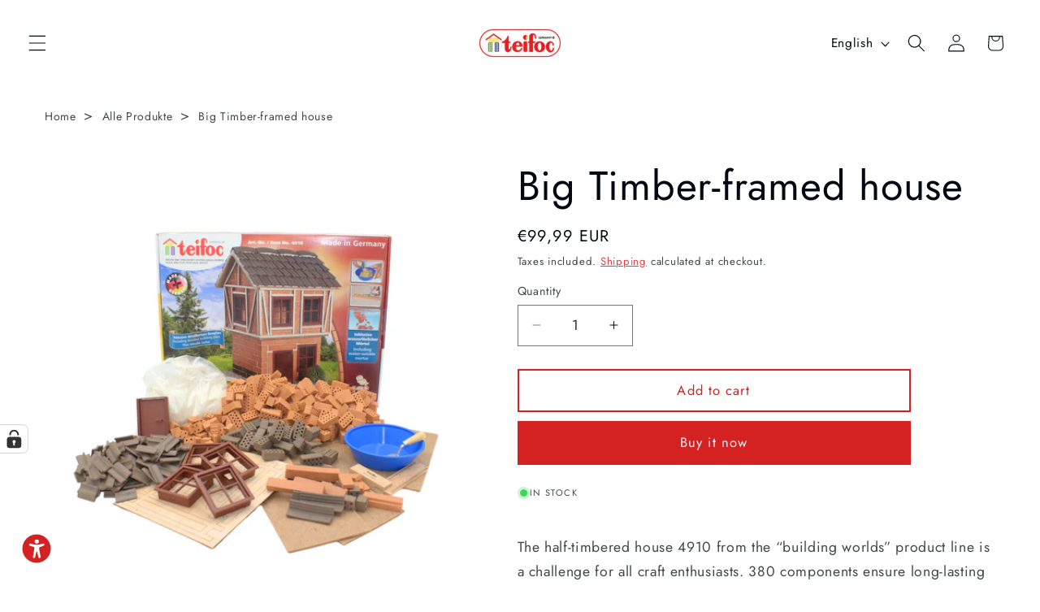

--- FILE ---
content_type: text/html; charset=utf-8
request_url: https://www.teifoc.de/en/products/big-timber-framed-house-4910
body_size: 132004
content:
<!doctype html>
<html class="js" lang="en">
  <head>
    <meta charset="utf-8">
    <meta http-equiv="X-UA-Compatible" content="IE=edge">
    <meta name="viewport" content="width=device-width,initial-scale=1">
    <meta name="theme-color" content="">
    <link rel="canonical" href="https://www.teifoc.de/en/products/big-timber-framed-house-4910"><link rel="icon" type="image/png" href="//www.teifoc.de/cdn/shop/files/bricki-90x90.png?crop=center&height=32&v=1694678837&width=32"><link rel="preconnect" href="https://fonts.shopifycdn.com" crossorigin><title>
      Build your large half-timbered house - teifoc stone building sets
</title>

    
      <meta name="description" content="The half-timbered house 4910 from the “building worlds” product line is a challenge for all craft enthusiasts. 380 components ensure long-lasting construction fun. Recommended for children aged 12 and over and adults. Item number: 4910 Components: 380 pieces Recommended age: 12+ Difficulty level: Expert Dimensions: 300">
    

    

<meta property="og:site_name" content="teifoc">
<meta property="og:url" content="https://www.teifoc.de/en/products/big-timber-framed-house-4910">
<meta property="og:title" content="Build your large half-timbered house - teifoc stone building sets">
<meta property="og:type" content="product">
<meta property="og:description" content="The half-timbered house 4910 from the “building worlds” product line is a challenge for all craft enthusiasts. 380 components ensure long-lasting construction fun. Recommended for children aged 12 and over and adults. Item number: 4910 Components: 380 pieces Recommended age: 12+ Difficulty level: Expert Dimensions: 300"><meta property="og:image" content="http://www.teifoc.de/cdn/shop/files/4910_Front.jpg?v=1730284234">
  <meta property="og:image:secure_url" content="https://www.teifoc.de/cdn/shop/files/4910_Front.jpg?v=1730284234">
  <meta property="og:image:width" content="1600">
  <meta property="og:image:height" content="1600"><meta property="og:price:amount" content="99,99">
  <meta property="og:price:currency" content="EUR"><meta name="twitter:card" content="summary_large_image">
<meta name="twitter:title" content="Build your large half-timbered house - teifoc stone building sets">
<meta name="twitter:description" content="The half-timbered house 4910 from the “building worlds” product line is a challenge for all craft enthusiasts. 380 components ensure long-lasting construction fun. Recommended for children aged 12 and over and adults. Item number: 4910 Components: 380 pieces Recommended age: 12+ Difficulty level: Expert Dimensions: 300">


    <script src="//www.teifoc.de/cdn/shop/t/21/assets/constants.js?v=132983761750457495441765178325" defer="defer"></script>
    <script src="//www.teifoc.de/cdn/shop/t/21/assets/pubsub.js?v=25310214064522200911765178326" defer="defer"></script>
    <script src="//www.teifoc.de/cdn/shop/t/21/assets/global.js?v=7301445359237545521765178325" defer="defer"></script>
    <script src="//www.teifoc.de/cdn/shop/t/21/assets/details-disclosure.js?v=13653116266235556501765178325" defer="defer"></script>
    <script src="//www.teifoc.de/cdn/shop/t/21/assets/details-modal.js?v=25581673532751508451765178325" defer="defer"></script>
    <script src="//www.teifoc.de/cdn/shop/t/21/assets/search-form.js?v=133129549252120666541765178326" defer="defer"></script><script>window.performance && window.performance.mark && window.performance.mark('shopify.content_for_header.start');</script><meta name="facebook-domain-verification" content="psth76vo09eb5hbajr3oo1ucs5qnup">
<meta name="google-site-verification" content="PSMXUIIL7_n9wurAIRZi_08ONwZTp-9ZWngvOMBcIw4">
<meta id="shopify-digital-wallet" name="shopify-digital-wallet" content="/76465897814/digital_wallets/dialog">
<meta name="shopify-requires-components" content="true" product-ids="9589675721046">
<meta name="shopify-checkout-api-token" content="8b87698cc0d99db5df8d17092711f01e">
<meta id="in-context-paypal-metadata" data-shop-id="76465897814" data-venmo-supported="false" data-environment="production" data-locale="en_US" data-paypal-v4="true" data-currency="EUR">
<link rel="alternate" hreflang="x-default" href="https://www.teifoc.de/products/grosses-fachwerkhaus-steinbaukasten-4910">
<link rel="alternate" hreflang="de" href="https://www.teifoc.de/products/grosses-fachwerkhaus-steinbaukasten-4910">
<link rel="alternate" hreflang="en" href="https://www.teifoc.de/en/products/big-timber-framed-house-4910">
<link rel="alternate" type="application/json+oembed" href="https://www.teifoc.de/en/products/big-timber-framed-house-4910.oembed">
<script async="async" src="/checkouts/internal/preloads.js?locale=en-DE"></script>
<script id="apple-pay-shop-capabilities" type="application/json">{"shopId":76465897814,"countryCode":"DE","currencyCode":"EUR","merchantCapabilities":["supports3DS"],"merchantId":"gid:\/\/shopify\/Shop\/76465897814","merchantName":"teifoc","requiredBillingContactFields":["postalAddress","email"],"requiredShippingContactFields":["postalAddress","email"],"shippingType":"shipping","supportedNetworks":["visa","maestro","masterCard","amex"],"total":{"type":"pending","label":"teifoc","amount":"1.00"},"shopifyPaymentsEnabled":true,"supportsSubscriptions":true}</script>
<script id="shopify-features" type="application/json">{"accessToken":"8b87698cc0d99db5df8d17092711f01e","betas":["rich-media-storefront-analytics"],"domain":"www.teifoc.de","predictiveSearch":true,"shopId":76465897814,"locale":"en"}</script>
<script>var Shopify = Shopify || {};
Shopify.shop = "teifoc.myshopify.com";
Shopify.locale = "en";
Shopify.currency = {"active":"EUR","rate":"1.0"};
Shopify.country = "DE";
Shopify.theme = {"name":"Taste 15.4.1","id":191593513302,"schema_name":"Taste","schema_version":"15.4.1","theme_store_id":1434,"role":"main"};
Shopify.theme.handle = "null";
Shopify.theme.style = {"id":null,"handle":null};
Shopify.cdnHost = "www.teifoc.de/cdn";
Shopify.routes = Shopify.routes || {};
Shopify.routes.root = "/en/";</script>
<script type="module">!function(o){(o.Shopify=o.Shopify||{}).modules=!0}(window);</script>
<script>!function(o){function n(){var o=[];function n(){o.push(Array.prototype.slice.apply(arguments))}return n.q=o,n}var t=o.Shopify=o.Shopify||{};t.loadFeatures=n(),t.autoloadFeatures=n()}(window);</script>
<script id="shop-js-analytics" type="application/json">{"pageType":"product"}</script>
<script defer="defer" async type="module" src="//www.teifoc.de/cdn/shopifycloud/shop-js/modules/v2/client.init-shop-cart-sync_BT-GjEfc.en.esm.js"></script>
<script defer="defer" async type="module" src="//www.teifoc.de/cdn/shopifycloud/shop-js/modules/v2/chunk.common_D58fp_Oc.esm.js"></script>
<script defer="defer" async type="module" src="//www.teifoc.de/cdn/shopifycloud/shop-js/modules/v2/chunk.modal_xMitdFEc.esm.js"></script>
<script type="module">
  await import("//www.teifoc.de/cdn/shopifycloud/shop-js/modules/v2/client.init-shop-cart-sync_BT-GjEfc.en.esm.js");
await import("//www.teifoc.de/cdn/shopifycloud/shop-js/modules/v2/chunk.common_D58fp_Oc.esm.js");
await import("//www.teifoc.de/cdn/shopifycloud/shop-js/modules/v2/chunk.modal_xMitdFEc.esm.js");

  window.Shopify.SignInWithShop?.initShopCartSync?.({"fedCMEnabled":true,"windoidEnabled":true});

</script>
<script>(function() {
  var isLoaded = false;
  function asyncLoad() {
    if (isLoaded) return;
    isLoaded = true;
    var urls = ["https:\/\/d1639lhkj5l89m.cloudfront.net\/js\/storefront\/uppromote.js?shop=teifoc.myshopify.com","https:\/\/po.kaktusapp.com\/storage\/js\/kaktus_preorder-teifoc.myshopify.com.js?ver=80\u0026shop=teifoc.myshopify.com","https:\/\/tseish-app.connect.trustedshops.com\/esc.js?apiBaseUrl=aHR0cHM6Ly90c2Vpc2gtYXBwLmNvbm5lY3QudHJ1c3RlZHNob3BzLmNvbQ==\u0026instanceId=dGVpZm9jLm15c2hvcGlmeS5jb20=\u0026shop=teifoc.myshopify.com"];
    for (var i = 0; i < urls.length; i++) {
      var s = document.createElement('script');
      s.type = 'text/javascript';
      s.async = true;
      s.src = urls[i];
      var x = document.getElementsByTagName('script')[0];
      x.parentNode.insertBefore(s, x);
    }
  };
  if(window.attachEvent) {
    window.attachEvent('onload', asyncLoad);
  } else {
    window.addEventListener('load', asyncLoad, false);
  }
})();</script>
<script id="__st">var __st={"a":76465897814,"offset":3600,"reqid":"9c3c3967-8f2b-4a80-8ab1-56dc0cb9672a-1769112459","pageurl":"www.teifoc.de\/en\/products\/big-timber-framed-house-4910","u":"e2d1fc37a0cd","p":"product","rtyp":"product","rid":8474064552278};</script>
<script>window.ShopifyPaypalV4VisibilityTracking = true;</script>
<script id="captcha-bootstrap">!function(){'use strict';const t='contact',e='account',n='new_comment',o=[[t,t],['blogs',n],['comments',n],[t,'customer']],c=[[e,'customer_login'],[e,'guest_login'],[e,'recover_customer_password'],[e,'create_customer']],r=t=>t.map((([t,e])=>`form[action*='/${t}']:not([data-nocaptcha='true']) input[name='form_type'][value='${e}']`)).join(','),a=t=>()=>t?[...document.querySelectorAll(t)].map((t=>t.form)):[];function s(){const t=[...o],e=r(t);return a(e)}const i='password',u='form_key',d=['recaptcha-v3-token','g-recaptcha-response','h-captcha-response',i],f=()=>{try{return window.sessionStorage}catch{return}},m='__shopify_v',_=t=>t.elements[u];function p(t,e,n=!1){try{const o=window.sessionStorage,c=JSON.parse(o.getItem(e)),{data:r}=function(t){const{data:e,action:n}=t;return t[m]||n?{data:e,action:n}:{data:t,action:n}}(c);for(const[e,n]of Object.entries(r))t.elements[e]&&(t.elements[e].value=n);n&&o.removeItem(e)}catch(o){console.error('form repopulation failed',{error:o})}}const l='form_type',E='cptcha';function T(t){t.dataset[E]=!0}const w=window,h=w.document,L='Shopify',v='ce_forms',y='captcha';let A=!1;((t,e)=>{const n=(g='f06e6c50-85a8-45c8-87d0-21a2b65856fe',I='https://cdn.shopify.com/shopifycloud/storefront-forms-hcaptcha/ce_storefront_forms_captcha_hcaptcha.v1.5.2.iife.js',D={infoText:'Protected by hCaptcha',privacyText:'Privacy',termsText:'Terms'},(t,e,n)=>{const o=w[L][v],c=o.bindForm;if(c)return c(t,g,e,D).then(n);var r;o.q.push([[t,g,e,D],n]),r=I,A||(h.body.append(Object.assign(h.createElement('script'),{id:'captcha-provider',async:!0,src:r})),A=!0)});var g,I,D;w[L]=w[L]||{},w[L][v]=w[L][v]||{},w[L][v].q=[],w[L][y]=w[L][y]||{},w[L][y].protect=function(t,e){n(t,void 0,e),T(t)},Object.freeze(w[L][y]),function(t,e,n,w,h,L){const[v,y,A,g]=function(t,e,n){const i=e?o:[],u=t?c:[],d=[...i,...u],f=r(d),m=r(i),_=r(d.filter((([t,e])=>n.includes(e))));return[a(f),a(m),a(_),s()]}(w,h,L),I=t=>{const e=t.target;return e instanceof HTMLFormElement?e:e&&e.form},D=t=>v().includes(t);t.addEventListener('submit',(t=>{const e=I(t);if(!e)return;const n=D(e)&&!e.dataset.hcaptchaBound&&!e.dataset.recaptchaBound,o=_(e),c=g().includes(e)&&(!o||!o.value);(n||c)&&t.preventDefault(),c&&!n&&(function(t){try{if(!f())return;!function(t){const e=f();if(!e)return;const n=_(t);if(!n)return;const o=n.value;o&&e.removeItem(o)}(t);const e=Array.from(Array(32),(()=>Math.random().toString(36)[2])).join('');!function(t,e){_(t)||t.append(Object.assign(document.createElement('input'),{type:'hidden',name:u})),t.elements[u].value=e}(t,e),function(t,e){const n=f();if(!n)return;const o=[...t.querySelectorAll(`input[type='${i}']`)].map((({name:t})=>t)),c=[...d,...o],r={};for(const[a,s]of new FormData(t).entries())c.includes(a)||(r[a]=s);n.setItem(e,JSON.stringify({[m]:1,action:t.action,data:r}))}(t,e)}catch(e){console.error('failed to persist form',e)}}(e),e.submit())}));const S=(t,e)=>{t&&!t.dataset[E]&&(n(t,e.some((e=>e===t))),T(t))};for(const o of['focusin','change'])t.addEventListener(o,(t=>{const e=I(t);D(e)&&S(e,y())}));const B=e.get('form_key'),M=e.get(l),P=B&&M;t.addEventListener('DOMContentLoaded',(()=>{const t=y();if(P)for(const e of t)e.elements[l].value===M&&p(e,B);[...new Set([...A(),...v().filter((t=>'true'===t.dataset.shopifyCaptcha))])].forEach((e=>S(e,t)))}))}(h,new URLSearchParams(w.location.search),n,t,e,['guest_login'])})(!0,!0)}();</script>
<script integrity="sha256-4kQ18oKyAcykRKYeNunJcIwy7WH5gtpwJnB7kiuLZ1E=" data-source-attribution="shopify.loadfeatures" defer="defer" src="//www.teifoc.de/cdn/shopifycloud/storefront/assets/storefront/load_feature-a0a9edcb.js" crossorigin="anonymous"></script>
<script data-source-attribution="shopify.dynamic_checkout.dynamic.init">var Shopify=Shopify||{};Shopify.PaymentButton=Shopify.PaymentButton||{isStorefrontPortableWallets:!0,init:function(){window.Shopify.PaymentButton.init=function(){};var t=document.createElement("script");t.src="https://www.teifoc.de/cdn/shopifycloud/portable-wallets/latest/portable-wallets.en.js",t.type="module",document.head.appendChild(t)}};
</script>
<script data-source-attribution="shopify.dynamic_checkout.buyer_consent">
  function portableWalletsHideBuyerConsent(e){var t=document.getElementById("shopify-buyer-consent"),n=document.getElementById("shopify-subscription-policy-button");t&&n&&(t.classList.add("hidden"),t.setAttribute("aria-hidden","true"),n.removeEventListener("click",e))}function portableWalletsShowBuyerConsent(e){var t=document.getElementById("shopify-buyer-consent"),n=document.getElementById("shopify-subscription-policy-button");t&&n&&(t.classList.remove("hidden"),t.removeAttribute("aria-hidden"),n.addEventListener("click",e))}window.Shopify?.PaymentButton&&(window.Shopify.PaymentButton.hideBuyerConsent=portableWalletsHideBuyerConsent,window.Shopify.PaymentButton.showBuyerConsent=portableWalletsShowBuyerConsent);
</script>
<script>
  function portableWalletsCleanup(e){e&&e.src&&console.error("Failed to load portable wallets script "+e.src);var t=document.querySelectorAll("shopify-accelerated-checkout .shopify-payment-button__skeleton, shopify-accelerated-checkout-cart .wallet-cart-button__skeleton"),e=document.getElementById("shopify-buyer-consent");for(let e=0;e<t.length;e++)t[e].remove();e&&e.remove()}function portableWalletsNotLoadedAsModule(e){e instanceof ErrorEvent&&"string"==typeof e.message&&e.message.includes("import.meta")&&"string"==typeof e.filename&&e.filename.includes("portable-wallets")&&(window.removeEventListener("error",portableWalletsNotLoadedAsModule),window.Shopify.PaymentButton.failedToLoad=e,"loading"===document.readyState?document.addEventListener("DOMContentLoaded",window.Shopify.PaymentButton.init):window.Shopify.PaymentButton.init())}window.addEventListener("error",portableWalletsNotLoadedAsModule);
</script>

<script type="module" src="https://www.teifoc.de/cdn/shopifycloud/portable-wallets/latest/portable-wallets.en.js" onError="portableWalletsCleanup(this)" crossorigin="anonymous"></script>
<script nomodule>
  document.addEventListener("DOMContentLoaded", portableWalletsCleanup);
</script>

<link id="shopify-accelerated-checkout-styles" rel="stylesheet" media="screen" href="https://www.teifoc.de/cdn/shopifycloud/portable-wallets/latest/accelerated-checkout-backwards-compat.css" crossorigin="anonymous">
<style id="shopify-accelerated-checkout-cart">
        #shopify-buyer-consent {
  margin-top: 1em;
  display: inline-block;
  width: 100%;
}

#shopify-buyer-consent.hidden {
  display: none;
}

#shopify-subscription-policy-button {
  background: none;
  border: none;
  padding: 0;
  text-decoration: underline;
  font-size: inherit;
  cursor: pointer;
}

#shopify-subscription-policy-button::before {
  box-shadow: none;
}

      </style>
<script id="sections-script" data-sections="header" defer="defer" src="//www.teifoc.de/cdn/shop/t/21/compiled_assets/scripts.js?v=1897"></script>
<script>window.performance && window.performance.mark && window.performance.mark('shopify.content_for_header.end');</script>


    <style data-shopify>
      @font-face {
  font-family: Jost;
  font-weight: 400;
  font-style: normal;
  font-display: swap;
  src: url("//www.teifoc.de/cdn/fonts/jost/jost_n4.d47a1b6347ce4a4c9f437608011273009d91f2b7.woff2") format("woff2"),
       url("//www.teifoc.de/cdn/fonts/jost/jost_n4.791c46290e672b3f85c3d1c651ef2efa3819eadd.woff") format("woff");
}

      @font-face {
  font-family: Jost;
  font-weight: 700;
  font-style: normal;
  font-display: swap;
  src: url("//www.teifoc.de/cdn/fonts/jost/jost_n7.921dc18c13fa0b0c94c5e2517ffe06139c3615a3.woff2") format("woff2"),
       url("//www.teifoc.de/cdn/fonts/jost/jost_n7.cbfc16c98c1e195f46c536e775e4e959c5f2f22b.woff") format("woff");
}

      @font-face {
  font-family: Jost;
  font-weight: 400;
  font-style: italic;
  font-display: swap;
  src: url("//www.teifoc.de/cdn/fonts/jost/jost_i4.b690098389649750ada222b9763d55796c5283a5.woff2") format("woff2"),
       url("//www.teifoc.de/cdn/fonts/jost/jost_i4.fd766415a47e50b9e391ae7ec04e2ae25e7e28b0.woff") format("woff");
}

      @font-face {
  font-family: Jost;
  font-weight: 700;
  font-style: italic;
  font-display: swap;
  src: url("//www.teifoc.de/cdn/fonts/jost/jost_i7.d8201b854e41e19d7ed9b1a31fe4fe71deea6d3f.woff2") format("woff2"),
       url("//www.teifoc.de/cdn/fonts/jost/jost_i7.eae515c34e26b6c853efddc3fc0c552e0de63757.woff") format("woff");
}

      @font-face {
  font-family: Jost;
  font-weight: 400;
  font-style: normal;
  font-display: swap;
  src: url("//www.teifoc.de/cdn/fonts/jost/jost_n4.d47a1b6347ce4a4c9f437608011273009d91f2b7.woff2") format("woff2"),
       url("//www.teifoc.de/cdn/fonts/jost/jost_n4.791c46290e672b3f85c3d1c651ef2efa3819eadd.woff") format("woff");
}


      
        :root,
        .color-background-1 {
          --color-background: 255,255,255;
        
          --gradient-background: #ffffff;
        

        

        --color-foreground: 2,9,18;
        --color-background-contrast: 191,191,191;
        --color-shadow: 2,9,18;
        --color-button: 212,34,35;
        --color-button-text: 252,252,252;
        --color-secondary-button: 255,255,255;
        --color-secondary-button-text: 212,34,35;
        --color-link: 212,34,35;
        --color-badge-foreground: 2,9,18;
        --color-badge-background: 255,255,255;
        --color-badge-border: 2,9,18;
        --payment-terms-background-color: rgb(255 255 255);
      }
      
        
        .color-background-2 {
          --color-background: 255,255,255;
        
          --gradient-background: #ffffff;
        

        

        --color-foreground: 2,9,18;
        --color-background-contrast: 191,191,191;
        --color-shadow: 2,9,18;
        --color-button: 2,9,18;
        --color-button-text: 212,34,35;
        --color-secondary-button: 255,255,255;
        --color-secondary-button-text: 2,9,18;
        --color-link: 2,9,18;
        --color-badge-foreground: 2,9,18;
        --color-badge-background: 255,255,255;
        --color-badge-border: 2,9,18;
        --payment-terms-background-color: rgb(255 255 255);
      }
      
        
        .color-inverse {
          --color-background: 2,9,18;
        
          --gradient-background: #020912;
        

        

        --color-foreground: 255,255,255;
        --color-background-contrast: 43,126,232;
        --color-shadow: 255,255,255;
        --color-button: 2,9,18;
        --color-button-text: 255,255,255;
        --color-secondary-button: 2,9,18;
        --color-secondary-button-text: 255,255,255;
        --color-link: 255,255,255;
        --color-badge-foreground: 255,255,255;
        --color-badge-background: 2,9,18;
        --color-badge-border: 255,255,255;
        --payment-terms-background-color: rgb(2 9 18);
      }
      
        
        .color-accent-1 {
          --color-background: 0,0,0;
        
          --gradient-background: #000000;
        

        

        --color-foreground: 255,255,255;
        --color-background-contrast: 128,128,128;
        --color-shadow: 255,255,255;
        --color-button: 255,255,255;
        --color-button-text: 212,34,35;
        --color-secondary-button: 0,0,0;
        --color-secondary-button-text: 255,255,255;
        --color-link: 255,255,255;
        --color-badge-foreground: 255,255,255;
        --color-badge-background: 0,0,0;
        --color-badge-border: 255,255,255;
        --payment-terms-background-color: rgb(0 0 0);
      }
      
        
        .color-accent-2 {
          --color-background: 212,34,35;
        
          --gradient-background: #d42223;
        

        

        --color-foreground: 252,252,252;
        --color-background-contrast: 102,16,17;
        --color-shadow: 2,9,18;
        --color-button: 2,9,18;
        --color-button-text: 255,255,255;
        --color-secondary-button: 212,34,35;
        --color-secondary-button-text: 252,252,252;
        --color-link: 252,252,252;
        --color-badge-foreground: 252,252,252;
        --color-badge-background: 212,34,35;
        --color-badge-border: 252,252,252;
        --payment-terms-background-color: rgb(212 34 35);
      }
      

      body, .color-background-1, .color-background-2, .color-inverse, .color-accent-1, .color-accent-2 {
        color: rgba(var(--color-foreground), 0.75);
        background-color: rgb(var(--color-background));
      }

      :root {
        --font-body-family: Jost, sans-serif;
        --font-body-style: normal;
        --font-body-weight: 400;
        --font-body-weight-bold: 700;

        --font-heading-family: Jost, sans-serif;
        --font-heading-style: normal;
        --font-heading-weight: 400;

        --font-body-scale: 1.1;
        --font-heading-scale: 1.1363636363636365;

        --media-padding: px;
        --media-border-opacity: 1.0;
        --media-border-width: 0px;
        --media-radius: 0px;
        --media-shadow-opacity: 0.0;
        --media-shadow-horizontal-offset: 0px;
        --media-shadow-vertical-offset: 4px;
        --media-shadow-blur-radius: 5px;
        --media-shadow-visible: 0;

        --page-width: 140rem;
        --page-width-margin: 0rem;

        --product-card-image-padding: 0.0rem;
        --product-card-corner-radius: 0.0rem;
        --product-card-text-alignment: center;
        --product-card-border-width: 0.0rem;
        --product-card-border-opacity: 0.1;
        --product-card-shadow-opacity: 0.0;
        --product-card-shadow-visible: 0;
        --product-card-shadow-horizontal-offset: 0.0rem;
        --product-card-shadow-vertical-offset: 0.4rem;
        --product-card-shadow-blur-radius: 0.5rem;

        --collection-card-image-padding: 0.0rem;
        --collection-card-corner-radius: 0.0rem;
        --collection-card-text-alignment: center;
        --collection-card-border-width: 0.0rem;
        --collection-card-border-opacity: 0.1;
        --collection-card-shadow-opacity: 0.0;
        --collection-card-shadow-visible: 0;
        --collection-card-shadow-horizontal-offset: 0.0rem;
        --collection-card-shadow-vertical-offset: 0.4rem;
        --collection-card-shadow-blur-radius: 0.5rem;

        --blog-card-image-padding: 0.0rem;
        --blog-card-corner-radius: 0.0rem;
        --blog-card-text-alignment: center;
        --blog-card-border-width: 0.0rem;
        --blog-card-border-opacity: 0.1;
        --blog-card-shadow-opacity: 0.0;
        --blog-card-shadow-visible: 0;
        --blog-card-shadow-horizontal-offset: 0.0rem;
        --blog-card-shadow-vertical-offset: 0.4rem;
        --blog-card-shadow-blur-radius: 0.5rem;

        --badge-corner-radius: 1.8rem;

        --popup-border-width: 2px;
        --popup-border-opacity: 1.0;
        --popup-corner-radius: 0px;
        --popup-shadow-opacity: 0.0;
        --popup-shadow-horizontal-offset: 0px;
        --popup-shadow-vertical-offset: 4px;
        --popup-shadow-blur-radius: 5px;

        --drawer-border-width: 0px;
        --drawer-border-opacity: 1.0;
        --drawer-shadow-opacity: 0.0;
        --drawer-shadow-horizontal-offset: 0px;
        --drawer-shadow-vertical-offset: 4px;
        --drawer-shadow-blur-radius: 5px;

        --spacing-sections-desktop: 24px;
        --spacing-sections-mobile: 20px;

        --grid-desktop-vertical-spacing: 12px;
        --grid-desktop-horizontal-spacing: 4px;
        --grid-mobile-vertical-spacing: 6px;
        --grid-mobile-horizontal-spacing: 2px;

        --text-boxes-border-opacity: 1.0;
        --text-boxes-border-width: 0px;
        --text-boxes-radius: 0px;
        --text-boxes-shadow-opacity: 0.0;
        --text-boxes-shadow-visible: 0;
        --text-boxes-shadow-horizontal-offset: 0px;
        --text-boxes-shadow-vertical-offset: 4px;
        --text-boxes-shadow-blur-radius: 5px;

        --buttons-radius: 0px;
        --buttons-radius-outset: 0px;
        --buttons-border-width: 2px;
        --buttons-border-opacity: 1.0;
        --buttons-shadow-opacity: 0.0;
        --buttons-shadow-visible: 0;
        --buttons-shadow-horizontal-offset: 0px;
        --buttons-shadow-vertical-offset: 0px;
        --buttons-shadow-blur-radius: 0px;
        --buttons-border-offset: 0px;

        --inputs-radius: 0px;
        --inputs-border-width: 1px;
        --inputs-border-opacity: 0.55;
        --inputs-shadow-opacity: 0.0;
        --inputs-shadow-horizontal-offset: 0px;
        --inputs-margin-offset: 0px;
        --inputs-shadow-vertical-offset: 4px;
        --inputs-shadow-blur-radius: 5px;
        --inputs-radius-outset: 0px;

        --variant-pills-radius: 40px;
        --variant-pills-border-width: 0px;
        --variant-pills-border-opacity: 0.55;
        --variant-pills-shadow-opacity: 0.0;
        --variant-pills-shadow-horizontal-offset: 0px;
        --variant-pills-shadow-vertical-offset: 4px;
        --variant-pills-shadow-blur-radius: 5px;
      }

      *,
      *::before,
      *::after {
        box-sizing: inherit;
      }

      html {
        box-sizing: border-box;
        font-size: calc(var(--font-body-scale) * 62.5%);
        height: 100%;
      }

      body {
        display: grid;
        grid-template-rows: auto auto 1fr auto;
        grid-template-columns: 100%;
        min-height: 100%;
        margin: 0;
        font-size: 1.5rem;
        letter-spacing: 0.06rem;
        line-height: calc(1 + 0.8 / var(--font-body-scale));
        font-family: var(--font-body-family);
        font-style: var(--font-body-style);
        font-weight: var(--font-body-weight);
      }

      @media screen and (min-width: 750px) {
        body {
          font-size: 1.6rem;
        }
      }
    </style>

    <link href="//www.teifoc.de/cdn/shop/t/21/assets/base.css?v=6073972466629480681765178335" rel="stylesheet" type="text/css" media="all" />
    <link rel="stylesheet" href="//www.teifoc.de/cdn/shop/t/21/assets/component-cart-items.css?v=13033300910818915211765178324" media="print" onload="this.media='all'">
      <link rel="preload" as="font" href="//www.teifoc.de/cdn/fonts/jost/jost_n4.d47a1b6347ce4a4c9f437608011273009d91f2b7.woff2" type="font/woff2" crossorigin>
      

      <link rel="preload" as="font" href="//www.teifoc.de/cdn/fonts/jost/jost_n4.d47a1b6347ce4a4c9f437608011273009d91f2b7.woff2" type="font/woff2" crossorigin>
      
<link href="//www.teifoc.de/cdn/shop/t/21/assets/component-localization-form.css?v=170315343355214948141765178325" rel="stylesheet" type="text/css" media="all" />
      <script src="//www.teifoc.de/cdn/shop/t/21/assets/localization-form.js?v=144176611646395275351765178326" defer="defer"></script><link
        rel="stylesheet"
        href="//www.teifoc.de/cdn/shop/t/21/assets/component-predictive-search.css?v=118923337488134913561765178325"
        media="print"
        onload="this.media='all'"
      ><script>
      if (Shopify.designMode) {
        document.documentElement.classList.add('shopify-design-mode');
      }
    </script>
  <!-- BEGIN app block: shopify://apps/complianz-gdpr-cookie-consent/blocks/bc-block/e49729f0-d37d-4e24-ac65-e0e2f472ac27 -->

    
    
<link id='complianz-css' rel="stylesheet" href=https://cdn.shopify.com/extensions/019be05e-f673-7a8f-bd4e-ed0da9930f96/gdpr-legal-cookie-75/assets/complainz.css media="print" onload="this.media='all'">
    <style>
        #Compliance-iframe.Compliance-iframe-branded > div.purposes-header,
        #Compliance-iframe.Compliance-iframe-branded > div.cmplc-cmp-header,
        #purposes-container > div.purposes-header,
        #Compliance-cs-banner .Compliance-cs-brand {
            background-color: #ffffff !important;
            color: #000000!important;
        }
        #Compliance-iframe.Compliance-iframe-branded .purposes-header .cmplc-btn-cp ,
        #Compliance-iframe.Compliance-iframe-branded .purposes-header .cmplc-btn-cp:hover,
        #Compliance-iframe.Compliance-iframe-branded .purposes-header .cmplc-btn-back:hover  {
            background-color: #ffffff !important;
            opacity: 1 !important;
        }
        #Compliance-cs-banner .cmplc-toggle .cmplc-toggle-label {
            color: #ffffff!important;
        }
        #Compliance-iframe.Compliance-iframe-branded .purposes-header .cmplc-btn-cp:hover,
        #Compliance-iframe.Compliance-iframe-branded .purposes-header .cmplc-btn-back:hover {
            background-color: #000000!important;
            color: #ffffff!important;
        }
        #Compliance-cs-banner #Compliance-cs-title {
            font-size: 14px !important;
        }
        #Compliance-cs-banner .Compliance-cs-content,
        #Compliance-cs-title,
        .cmplc-toggle-checkbox.granular-control-checkbox span {
            background-color: #ffffff !important;
            color: #000000 !important;
            font-size: 14px !important;
        }
        #Compliance-cs-banner .Compliance-cs-close-btn {
            font-size: 14px !important;
            background-color: #ffffff !important;
        }
        #Compliance-cs-banner .Compliance-cs-opt-group {
            color: #ffffff !important;
        }
        #Compliance-cs-banner .Compliance-cs-opt-group button,
        .Compliance-alert button.Compliance-button-cancel {
            background-color: #E52328!important;
            color: #ffffff!important;
        }
        #Compliance-cs-banner .Compliance-cs-opt-group button.Compliance-cs-accept-btn,
        #Compliance-cs-banner .Compliance-cs-opt-group button.Compliance-cs-btn-primary,
        .Compliance-alert button.Compliance-button-confirm {
            background-color: #E52328 !important;
            color: #ffffff !important;
        }
        #Compliance-cs-banner .Compliance-cs-opt-group button.Compliance-cs-reject-btn {
            background-color: #E52328!important;
            color: #ffffff!important;
        }

        #Compliance-cs-banner .Compliance-banner-content button {
            cursor: pointer !important;
            color: currentColor !important;
            text-decoration: underline !important;
            border: none !important;
            background-color: transparent !important;
            font-size: 100% !important;
            padding: 0 !important;
        }

        #Compliance-cs-banner .Compliance-cs-opt-group button {
            border-radius: 4px !important;
            padding-block: 10px !important;
        }
        @media (min-width: 640px) {
            #Compliance-cs-banner.Compliance-cs-default-floating:not(.Compliance-cs-top):not(.Compliance-cs-center) .Compliance-cs-container, #Compliance-cs-banner.Compliance-cs-default-floating:not(.Compliance-cs-bottom):not(.Compliance-cs-center) .Compliance-cs-container, #Compliance-cs-banner.Compliance-cs-default-floating.Compliance-cs-center:not(.Compliance-cs-top):not(.Compliance-cs-bottom) .Compliance-cs-container {
                width: 560px !important;
            }
            #Compliance-cs-banner.Compliance-cs-default-floating:not(.Compliance-cs-top):not(.Compliance-cs-center) .Compliance-cs-opt-group, #Compliance-cs-banner.Compliance-cs-default-floating:not(.Compliance-cs-bottom):not(.Compliance-cs-center) .Compliance-cs-opt-group, #Compliance-cs-banner.Compliance-cs-default-floating.Compliance-cs-center:not(.Compliance-cs-top):not(.Compliance-cs-bottom) .Compliance-cs-opt-group {
                flex-direction: row !important;
            }
            #Compliance-cs-banner .Compliance-cs-opt-group button:not(:last-of-type),
            #Compliance-cs-banner .Compliance-cs-opt-group button {
                margin-right: 4px !important;
            }
            #Compliance-cs-banner .Compliance-cs-container .Compliance-cs-brand {
                position: absolute !important;
                inset-block-start: 6px;
            }
        }
        #Compliance-cs-banner.Compliance-cs-default-floating:not(.Compliance-cs-top):not(.Compliance-cs-center) .Compliance-cs-opt-group > div, #Compliance-cs-banner.Compliance-cs-default-floating:not(.Compliance-cs-bottom):not(.Compliance-cs-center) .Compliance-cs-opt-group > div, #Compliance-cs-banner.Compliance-cs-default-floating.Compliance-cs-center:not(.Compliance-cs-top):not(.Compliance-cs-bottom) .Compliance-cs-opt-group > div {
            flex-direction: row-reverse;
            width: 100% !important;
        }

        .Compliance-cs-brand-badge-outer, .Compliance-cs-brand-badge, #Compliance-cs-banner.Compliance-cs-default-floating.Compliance-cs-bottom .Compliance-cs-brand-badge-outer,
        #Compliance-cs-banner.Compliance-cs-default.Compliance-cs-bottom .Compliance-cs-brand-badge-outer,
        #Compliance-cs-banner.Compliance-cs-default:not(.Compliance-cs-left) .Compliance-cs-brand-badge-outer,
        #Compliance-cs-banner.Compliance-cs-default-floating:not(.Compliance-cs-left) .Compliance-cs-brand-badge-outer {
            display: none !important
        }

        #Compliance-cs-banner:not(.Compliance-cs-top):not(.Compliance-cs-bottom) .Compliance-cs-container.Compliance-cs-themed {
            flex-direction: row !important;
        }

        #Compliance-cs-banner #Compliance-cs-title,
        #Compliance-cs-banner #Compliance-cs-custom-title {
            justify-self: center !important;
            font-size: 14px !important;
            font-family: -apple-system,sans-serif !important;
            margin-inline: auto !important;
            width: 55% !important;
            text-align: center;
            font-weight: 600;
            visibility: unset;
        }

        @media (max-width: 640px) {
            #Compliance-cs-banner #Compliance-cs-title,
            #Compliance-cs-banner #Compliance-cs-custom-title {
                display: block;
            }
        }

        #Compliance-cs-banner .Compliance-cs-brand img {
            max-width: 110px !important;
            min-height: 32px !important;
        }
        #Compliance-cs-banner .Compliance-cs-container .Compliance-cs-brand {
            background: none !important;
            padding: 0px !important;
            margin-block-start:10px !important;
            margin-inline-start:16px !important;
        }

        #Compliance-cs-banner .Compliance-cs-opt-group button {
            padding-inline: 4px !important;
        }

    </style>
    
    
    
    

    <script type="text/javascript">
        function loadScript(src) {
            return new Promise((resolve, reject) => {
                const s = document.createElement("script");
                s.src = src;
                s.charset = "UTF-8";
                s.onload = resolve;
                s.onerror = reject;
                document.head.appendChild(s);
            });
        }

        function filterGoogleConsentModeURLs(domainsArray) {
            const googleConsentModeComplianzURls = [
                // 197, # Google Tag Manager:
                {"domain":"s.www.googletagmanager.com", "path":""},
                {"domain":"www.tagmanager.google.com", "path":""},
                {"domain":"www.googletagmanager.com", "path":""},
                {"domain":"googletagmanager.com", "path":""},
                {"domain":"tagassistant.google.com", "path":""},
                {"domain":"tagmanager.google.com", "path":""},

                // 2110, # Google Analytics 4:
                {"domain":"www.analytics.google.com", "path":""},
                {"domain":"www.google-analytics.com", "path":""},
                {"domain":"ssl.google-analytics.com", "path":""},
                {"domain":"google-analytics.com", "path":""},
                {"domain":"analytics.google.com", "path":""},
                {"domain":"region1.google-analytics.com", "path":""},
                {"domain":"region1.analytics.google.com", "path":""},
                {"domain":"*.google-analytics.com", "path":""},
                {"domain":"www.googletagmanager.com", "path":"/gtag/js?id=G"},
                {"domain":"googletagmanager.com", "path":"/gtag/js?id=UA"},
                {"domain":"www.googletagmanager.com", "path":"/gtag/js?id=UA"},
                {"domain":"googletagmanager.com", "path":"/gtag/js?id=G"},

                // 177, # Google Ads conversion tracking:
                {"domain":"googlesyndication.com", "path":""},
                {"domain":"media.admob.com", "path":""},
                {"domain":"gmodules.com", "path":""},
                {"domain":"ad.ytsa.net", "path":""},
                {"domain":"dartmotif.net", "path":""},
                {"domain":"dmtry.com", "path":""},
                {"domain":"go.channelintelligence.com", "path":""},
                {"domain":"googleusercontent.com", "path":""},
                {"domain":"googlevideo.com", "path":""},
                {"domain":"gvt1.com", "path":""},
                {"domain":"links.channelintelligence.com", "path":""},
                {"domain":"obrasilinteirojoga.com.br", "path":""},
                {"domain":"pcdn.tcgmsrv.net", "path":""},
                {"domain":"rdr.tag.channelintelligence.com", "path":""},
                {"domain":"static.googleadsserving.cn", "path":""},
                {"domain":"studioapi.doubleclick.com", "path":""},
                {"domain":"teracent.net", "path":""},
                {"domain":"ttwbs.channelintelligence.com", "path":""},
                {"domain":"wtb.channelintelligence.com", "path":""},
                {"domain":"youknowbest.com", "path":""},
                {"domain":"doubleclick.net", "path":""},
                {"domain":"redirector.gvt1.com", "path":""},

                //116, # Google Ads Remarketing
                {"domain":"googlesyndication.com", "path":""},
                {"domain":"media.admob.com", "path":""},
                {"domain":"gmodules.com", "path":""},
                {"domain":"ad.ytsa.net", "path":""},
                {"domain":"dartmotif.net", "path":""},
                {"domain":"dmtry.com", "path":""},
                {"domain":"go.channelintelligence.com", "path":""},
                {"domain":"googleusercontent.com", "path":""},
                {"domain":"googlevideo.com", "path":""},
                {"domain":"gvt1.com", "path":""},
                {"domain":"links.channelintelligence.com", "path":""},
                {"domain":"obrasilinteirojoga.com.br", "path":""},
                {"domain":"pcdn.tcgmsrv.net", "path":""},
                {"domain":"rdr.tag.channelintelligence.com", "path":""},
                {"domain":"static.googleadsserving.cn", "path":""},
                {"domain":"studioapi.doubleclick.com", "path":""},
                {"domain":"teracent.net", "path":""},
                {"domain":"ttwbs.channelintelligence.com", "path":""},
                {"domain":"wtb.channelintelligence.com", "path":""},
                {"domain":"youknowbest.com", "path":""},
                {"domain":"doubleclick.net", "path":""},
                {"domain":"redirector.gvt1.com", "path":""}
            ];

            if (!Array.isArray(domainsArray)) { 
                return [];
            }

            const blockedPairs = new Map();
            for (const rule of googleConsentModeComplianzURls) {
                if (!blockedPairs.has(rule.domain)) {
                    blockedPairs.set(rule.domain, new Set());
                }
                blockedPairs.get(rule.domain).add(rule.path);
            }

            return domainsArray.filter(item => {
                const paths = blockedPairs.get(item.d);
                return !(paths && paths.has(item.p));
            });
        }

        function setupAutoblockingByDomain() {
            // autoblocking by domain
            const autoblockByDomainArray = [];
            const prefixID = '10000' // to not get mixed with real metis ids
            let cmpBlockerDomains = []
            let cmpCmplcVendorsPurposes = {}
            let counter = 1
            for (const object of autoblockByDomainArray) {
                cmpBlockerDomains.push({
                    d: object.d,
                    p: object.path,
                    v: prefixID + counter,
                });
                counter++;
            }
            
            counter = 1
            for (const object of autoblockByDomainArray) {
                cmpCmplcVendorsPurposes[prefixID + counter] = object?.p ?? '1';
                counter++;
            }

            Object.defineProperty(window, "cmp_cmplc_vendors_purposes", {
                get() {
                    return cmpCmplcVendorsPurposes;
                },
                set(value) {
                    cmpCmplcVendorsPurposes = { ...cmpCmplcVendorsPurposes, ...value };
                }
            });
            const basicGmc = true;


            Object.defineProperty(window, "cmp_importblockerdomains", {
                get() {
                    if (basicGmc) {
                        return filterGoogleConsentModeURLs(cmpBlockerDomains);
                    }
                    return cmpBlockerDomains;
                },
                set(value) {
                    cmpBlockerDomains = [ ...cmpBlockerDomains, ...value ];
                }
            });
        }

        function enforceRejectionRecovery() {
            const base = (window._cmplc = window._cmplc || {});
            const featuresHolder = {};

            function lockFlagOn(holder) {
                const desc = Object.getOwnPropertyDescriptor(holder, 'rejection_recovery');
                if (!desc) {
                    Object.defineProperty(holder, 'rejection_recovery', {
                        get() { return true; },
                        set(_) { /* ignore */ },
                        enumerable: true,
                        configurable: false
                    });
                }
                return holder;
            }

            Object.defineProperty(base, 'csFeatures', {
                configurable: false,
                enumerable: true,
                get() {
                    return featuresHolder;
                },
                set(obj) {
                    if (obj && typeof obj === 'object') {
                        Object.keys(obj).forEach(k => {
                            if (k !== 'rejection_recovery') {
                                featuresHolder[k] = obj[k];
                            }
                        });
                    }
                    // we lock it, it won't try to redefine
                    lockFlagOn(featuresHolder);
                }
            });

            // Ensure an object is exposed even if read early
            if (!('csFeatures' in base)) {
                base.csFeatures = {};
            } else {
                // If someone already set it synchronously, merge and lock now.
                base.csFeatures = base.csFeatures;
            }
        }

        function splitDomains(joinedString) {
            if (!joinedString) {
                return []; // empty string -> empty array
            }
            return joinedString.split(";");
        }

        function setupWhitelist() {
            // Whitelist by domain:
            const whitelistString = "";
            const whitelist_array = [...splitDomains(whitelistString)];
            if (Array.isArray(window?.cmp_block_ignoredomains)) {
                window.cmp_block_ignoredomains = [...whitelist_array, ...window.cmp_block_ignoredomains];
            }
        }

        async function initCompliance() {
            const currentCsConfiguration = {"siteId":"4308053","cookiePolicyIds":{"en":28121756,"de":33839927},"banner":{"acceptButtonDisplay":true,"rejectButtonDisplay":true,"customizeButtonDisplay":true,"position":"float-center","backgroundOverlay":false,"fontSize":"14px","content":"","title":"","hideTitle":false,"acceptButtonCaption":"","rejectButtonCaption":"","customizeButtonCaption":"","cookiePolicyLinkCaption":"","privacyWidget":true,"privacyWidgetPosition":"anchored-center-left","logo":"data:image\/png;base64,iVBORw0KGgoAAAANSUhEUgAAAfQAAAD6CAYAAABXq7VOAAAAAXNSR0IArs4c6QAAIABJREFUeF7sXQd4FUXXfndvSy+EUBJaEiARFLCgIIofKkpTBBGpIiAoiKCAoBQbvYuoWABFUZSOBQRFBAVFiggKBEhCS4D0fpPb9ntm997c3b27t4QEkjj7P\/\/\/S+6UM+\/[base64]\/+CgPX3\/9rmHnTXkroCiitAzTtGzd\/iGHRgvysAQsLy2lYjmvDMUw3BggVshH45ONQBimfxJFGnt6R1mUsy8qWd5O4PHkDxGW5K98hvyO\/vExROYx4OinVLUtLipS0mf+DN+MRZFnkzCvOooS1\/Hd7PYplqGGhhq2jbPHv7trgSzlqfeZtXfL8nvLZfxdDKIFTbfyJ6\/Gy\/\/g5odbfnvpQpT\/LusIxDt2NcSUs5A1Xks+TKlSa52rzWj52SDo5Lh5wkugNpamjlF8NX3d6imxVlOjSXXvdzUtPusperkudrvVx4PIYjttmY5ijWnBWq43Uy4JjbSd+Tzq9sy9A1gX0EyHgaRT\/Z8C6HNf8KSvwIJl4LAfWxqA9A8QKAKgRsTuFpzaBxcrEF+XnrqvEk8Qd4V6LTN4oJDVl6q2C97QAUVL4jr95q1w9kak7cnOz8FJUivJ228dRWVp3i0Gl9iiNQzcLsbKmKo0dL\/O5dIknYndH2uXtXyVZ1VYn3oxTd+NIPp7k89\/dGHc3FtXmrzeLKSWZrlU1u8PPmz5W031K+Dgw9Fb3iTF3HU8ckMxy+N3GcDzFa4Cf6ied\/uxaEakJ+f+zhH6lcXyMVYsp4NCWX6MyiAJQ29mp7hSTvOt9SWvPS5S6ZJ562ll7oxDcdKdEzzl2DF4qdX53LVcAvigZT0reGzk8KWEFAnTZqSspew8WB59muZoycxTizTgRy+hOXjWikVlLJLrZ3aJHSTbG3u3eLpY8EYFSH8rlVavLzaLEMZf4rOVckPGieeo\/nwaDQmK1NnizUFNrm5pMnsaa2u+Ov3uas74SukjvqY5JRxr7\/y9LJ9eNsj5mkMnZkMbbGRgc1Fgwu975xJRr7a3qmP8\/R+ipcQl\/A2gldJaSMpcTlbtJqEZqnhSxGjk5iFM0sFXN9UrDTWUSqpqx1cpQUh5KK3o5Nr7uON2RtKcdqrsdhlK71PpaaSHlTnl6UpSEF9yd+Hlql1x2b0hGSQmrELRk3LsjAwcG7hS\/fA7Jxq+EXL0hCPnC0SGf2nzyREoOknbXx97IJcZCSW\/4spCpLJrw1E\/u6lVbBLlrl3z+edIZauNajay9GfeeymSORSedal1ZiFfFcms0oV9oGB\/FarlIhsFjDMNM4IBgaSeIdyBypSFWJu5W\/UqkzgCsvWzJPFMhFflGyKGH+DkiJwA15e1meJXJIFeY8knjEMTLoeoFt\/ElKW5AlNolr9cur9t65CTiQXGJLCN8sTy+9gokOz25Epf92x2m7rhUovc8ya5EkPL+F49bRtkFQSZPWTNdhrWoPiV9LR\/qAoACfkqapAxbcUZ3Bav0nQvWSunUsFIiYE\/y2IGRWNHcle+NPGqEJxpXEhXkblcqm7dKHSoby\/I1vfTfKv1e1iz5PBTrEXnHu\/vNXiBJYuOt5fZPjbzVdLJcqSjpREmaAnDcIo7DFpuFyWh0MTHNSw1X7ZLVREJnzsc2e0DDMVEsy\/TnwDwM4n2uyixiRe1mRcoy0DZrDF2zFoBWC7Bs2QZf0bJr0ILRKMErVcBCIeIBqURqaqzoTjEpkbdaXfJ2K2pnD74ESmWrEZa7+pQUp+qqQIadfMHkpj99mqpKikVJkYkVlLcLMV9klJOhp7xqcnsiC\/[base64]\/BWlv\/zpvv2qjqd8Ng4cznPgNmug2VWYbP6pGc6W1gRAawShp8Y2H80w7BPg0IRjODuRq3WPgv2RA9jYKIRNngrG348ncG3jKLD1GoDRUOKuCQOdtoEiQBGo\/ghwViusly\/BekGwmnPGYuTNmw1rcqqsce7M9WVJySrhAgMmheNs66OTT79f3RGq1oSeGtP8GTDMFAD1wDD+rp2hZKpzEnrAkz0R9OxzYIPDAK0GTFAwfwapfCBY3buayk8RoAhQBGoSAhzvwsEVFgAWK2wFuSj84AMUr9uqcO\/fQ7s5GAFcAcfNjk45vaK6olTtCD0tKiqA0QfcadNoFgDMHQLwamdszlUaExwEJiAQjJ8OkZs2gA0Nq659RuWmCFAEKAIUATcI2PJykdG7D7hSM7iiInAFhaLUch8QaUEMcIixWl\/mTMV\/RqWlFVcnoKsNoXOAJi22WScO6M4w7IuukZcUYNew0MY2gia6MQL79oah0\/1gdLrq1D9UVooARYAiQBEoJwKc2YyS3T\/[base64]\/ezuADQuv6vhT+SgCFAGKAEXgOiJgy81Bya\/7UPrzbhi\/2+bmrQ3HJpHcdmNOcRz3sX+udVVE9tn86yiuT1VVWUInjudpTeP\/YYBojkOIcquc4utaNkfYggXQ1KkDJjSUj+VKP4oARYAiQBGgCMgRIAGluLw8WNPTkfPyy7D8e9q+URQH15L6ZjFAPscgNeps4s0MII6MU2UArnKstxvQNo+NnwAGcwWU7CKW+beJQNZowQToUO+P\/WAMCk7uVQZmKghFgCJAEaAIVFUEuFIjrrS7G5zRzAe08fggF8e9cjo5cVEnwEOEnOvb4ipD6MTp7UqThIY2LZYxHNeN7NBdoRDEZQIDoGncCMEvjIbfA\/eDoUFeru+oobVRBCgCFIEahgBns6Jk188oXPYeLOcugiuWO7g7o\/0x4Gwcx21jbewL9c6dushUkadcqwShpzRp4qdnDAMZlhnMgbvP3TjRNmsC\/8d6I3DAk2CD7c+S17CBRZtDEaAIUAQoAjcGAVtBHoq+\/BrGrZtgOX3OLoTyVTcG2MNx+MxkK\/0y5ty5khsjsbPWKkHoqXEJHzHgnuTAhLg6vDlN7MEvjYX+zlthaNv+RuNG66cIUAQoAhSBGoxA6cHfYfrzLxQseUchUI2E4PMB7uvopNMjbzQcN5TQcxs1Ci\/WBXzOgevm+mSTk8gN99yJgEGD4dfxPjB6\/Y3GjNZPEaAIUAQoAv8BBDiTCaV796Do889Quu+gqMViQuf\/m2PAbAswFw8Ou3Ah50ZBc8MI\/Xxs83u0LLMMNrQGI\/d8I3AIhO7\/aHeEzZoBGPzAkBfO6EcRoAhQBCgCFIHrhABHnnotLUHulOkwfvu9Qq0ij20Of1vAvdA4+fRv10k8STXXndA5QJcalzCQATcfYCLV7pRroqMQPG4oAnoPuhG40DopAhQBigBFgCIgQaB44xoUvPMJrKlKj8GUWZUzODCTopNOfcEA5usJ4XUn9NS4Zi8A7Dz+MRW+\/bL3r8kzpXfdhVrLl4INVLl+fj0RonVRBCgCFAGKAEXAjoCtKB\/Zo8bBdOCALIys5N66EbBNjk46s+x6AnddCT01tvnrYJjpAGN\/k9R5DYA0mq0dDr8uDyJ47DhoakVcTxxoXRQBigBFgCJAEfAKAWtWFgreWYqSHT\/Clik+MhdTKmcFx8yITj71pleFVkCi60bol2KbLWEYdpw0qLqT0DUxjREyfgwMd99DX0KrgI6lRVAEKAIUAYpA5SFAXnQr3f8b8he\/[base64]\/\/X0HIfLbW4HV2y0+3m7PiDGgJtePylxTmVGlas0Qj8E6KJim4\/hGHaxs69FZ+YaFrqbmiPis9VgQ2qW85utuAiW5BRkDRmGkJdHwdC+E7SNm\/zXhzxtP0WgSiBgzUyH5fwlmP85goK33wNXWCJ7cUsllHeZE6+9GQwLEiMj6PkXoG3SGJqICErsVaKHb4wQtvx8ZD01BOaTpwGr1TFIJMIwnG18WvLpd++oJO\/3SiP01Nj4yWAY+wMrpE0ib3adFoYOdyF0+nRoGze+MehXUq2W8+dQvHUTir\/aBFt6Fh+RXndrK4RMmgT9rbfSu\/SVhDstliLgCQHOWITSA3\/C+O0WGL\/dKXsvS\/qyllBW2f1imXIWO\/OSVydY+PfoBsP998G\/azcwGrvPryeB6O81DgHL+fPImzkDpb8dAMzk3RbZLS6eCrlXopMT51VG4yuF0C\/Fxc9ggCkoe7\/cSejERGW4rwNCJk+GNja2Mtp0Q8okz\/FZkpOQ9+ZMmA4eAsyOFZrQodqEZvDv0RWB\/QeADaUx6G9IJ9FK\/7MIWC5dROEHy1H66++wpl5W2D0pEbocLiWCd+ZjwkLg17kzwufM+s\/iTBsOWJKTkT9vHkr27BO93Ca2+nA2BpgdlZQ4vaLxqnBCT41JmAgWrwMIkgorEJuh\/e0Im78Amvr1K7otN7S8vPmzULrrN1iSUpzKQhLulwPxFyCLmMgtG2+orLRyisB\/CQFbTjYyBzzFH4M5TaHiHbhjwyFGReExDoYRxcFy7LykV2\/[base64]\/IXL4XlxBnReZt4te\/GRKfVwP+xHgid\/AqYsFAwDI1Tf8M7lQpQYxAg8bctp\/[base64]\/hNyBD37DILGjAbr718OOWiWmoCAJS0NOWNfgvnoMcXmcBy33GwrnRJz7lzutba3Qgg9NS5+AcBMlAojTAr97bch9M3XoUuIv1ZZq0R+4\/bvUbrnNxRv2OyByNXEdT2b09SLhH+PRxDyyqQq0UYqBEWgOiNgPnMGedPfgOnQETfNUPA+lqRW2r2TBEqmd3k1IrXKMghfOhf+XWWGy+oMMJXdZwTMiYnIe+1NmA7\/pZjXBm5hw6TEl30uWJbhmgn9YtOm\/2Nt2u\/BIEAo2zngtXExCJv9JvS3ta3+9zNtVuQvWorirVtgu5Jhh1HNM1ZuahejLid0Z1q\/rl0QOHQADLfdea39SvNTBP6TCJAYEIXL30Xh8k+d7ZeckYvnppL6UyNyBTKXOb1KAXeWrWkUhbo\/7\/pP9gdttJ0VORtMRw4hb8obIsdpETocim02S\/eG587+ci2YXROh7wa0zZomXGU41HIKYZ8QfgaEvDIWgf2frvb3Mi0XU1CweAmMO34BTCaF+6mk9UqmdRVPWMUzOeIjwYKNCEPQsyMQNHTotfQrzUsRqBIIcFYrzMd+h\/lMMmC1QNcsDrrb7gHDVs5dbcu5c8h4pBc4Y4lEW0rZXQyNnMB9IHSX83a5HnDWo+94F2qvWl0l+oQKcWMQIHOheO2nyJu7DChxjE8nBXMMss+cPVW3E0AusJfrKzehn2na1BBg0\/4JFq2U\/EgMd9+BiNWfl0uoqpKJdIDpryPIGTkStnyjXSwHcbtxjtFqwAYHoc5PO5G\/cA6M3\/wIrqjYzvnuzt4cVTAIHjsSAQMGQRMRWVXgoHJQBNwiQOYLV1iA0t\/3IX\/eIlgvkvve6qZtsngNHjMSfl26gw0KBnOt58wch6v\/uwdW3qtYvhN35+ym5tGuMMf99GADAxE0fAg0TaJRsm07Snb\/Ac5IXsu0KeAjlMEEBaLuvj18Xvr9txHIGjIYpfsOikAQjTMOx4pZy53Nzp4lzlk+f+Ui9DcAdkRs\/MtgMBWA3YXTWZTutjaIXLfWZ2GqUgYSJMZ07ChyJ05TODdTk5QDWzsCft0eRPDIkdDUiwbxtjUd+AO5b8yA9dx50fu54p2A0n8D2phohL41C4Z2d0pj9FQloG6QLJbzKdA0aFTtrT83CL4Kr9aceBLmE6eQ99YMcAWOxa8Kv0m4VfiH\/6MPIaDvQOha3wLW335656OU5jMnkdG1l2jhTf7TiwV0GfnLK5Sel7PhYQh+cTQCnngCDHmwxf6Zjv\/Nt9t89F+Zk7xoXjOAf\/fOCH\/7HR9bRZPXRAQy+vaH+YjjPN3JnQy4Ao7DrI+TExe8IYtl6A0O5SL0S02atmNYzXIwTBv5NQ9tfFNErF4FTe063tRf9dLYbCjZsxeFH34A06G\/BfnkZ3CKR+QcNI2iETz2Bfh37wZGJ31YrvSvwzCuXw\/j9\/[base64]\/dna4HDBsKv0wMwtL9btQ9sedko3XcAOWPH29MoEboju+g3PwP0bVoheNQoGDqol+9r51fn9Jn9B\/[base64]\/ea6+3fTe2zdugh5eTT8e1TPBZMvA9Nd2pLdO5H3+ixY09IB8mpffCyCnhsJ\/26PVFQVtBwvEDBu247c19+SvQOt5GSmRK5udsoaFoaOdyH0zRnQRkV7IQlQun8PsoY\/L3pDQZ7N3YJcnFY5naZhFGqv+xyayChVeUzH\/kZm30H2+N3yhblwTh84ZDBCp03xqk00Uc1GwFZUhIJl76FoxSoZofNjsJC1WB6tfz5pty8o+EToZ+vG1QkI0p7lwLiEPtK3uw1hM9+CtkmcL\/VXibSW82eR\/gAhA\/tklsRsJiIqr\/B1t8QjdMab0LVsJYl066lR5CEX2Kwo\/upr5L0+U1S+p+4Q5NDE1UfdHT71syeRqtXveW\/NRNFna6STgOEQtngB\/Ht0p1H3rkNvmo4eRdbgp8AZzW58TMQOcTJrlCMytMt5unMORHz6IfQd7vVqbmUNexqlew8otFzdKc8XmDSNGiJy69dgg8NVs5F5fblFa8BMbsLIP6FdgU8NROhrxC+HfhQBwHIuCblTX4PpAIn5Lj2HYoCC4kJL06ZXk9K9xcoTg0jKuRwbP8rGMO\/L6gUT4IegUSN5k3B1+cjks6Wno+CdJSje+B1gIa+jefCEdVBIoB\/8H+mB0OlTwRiczjHlaTt5arXok89gPnlG9nAEKU1+0Oj8NxtRCxGffARNw8b\/qdCStqJC5L05A8ZNxEgk\/oS+Cxr9NELGv1KerqB5vESAM5mQP28OilZ7cnyV3QiRDGcFotUAbLgVjIaBrZAFZ2ZR\/\/Ahr7zfM\/r0g\/mo3edFnXJFv3iyGogLYaBp1ACRW9e5JXSSI+2WNoBR5qAsarf\/Y48g9I1p3lnzvOwPmqx6I1CwfDkK3\/9IuCnBq33nI0Asx42un5y43NsWek3oqTEx8WANinEU\/bo8gFrvvuttnTc8HTlvIx7she99hNLf9itMcql3qpjn9Xe2gaFjBwQ\/N6bC2mFNT0PBOx+geP0Guxe8ste7s0JBQzDhoQh47BEEDhkKbQPvTJMVJvQNKsj4407kTX8dtkyFKIl258Wos+UJ93mDGlQNqzWfSURG18e8tCyp7ZCdf2dCAMMtBWDDAP+7i8CG6lD6rx7m0ywC+q2EoVNnjyi5J3Q1S4GSd6vy3zSNG6LONxvABLo\/Vsse8yxKfthjl1e+aGDA1gtH2Iy34NfpQY9togluDAL5ebk4f+ECcrKzERoahkaNGiG8lijUSiWIlT1mDEp+IMGHFKzBNi4hOiUx0ZtqvSf0uPgtANPTpVAG\/MpV1+IWb+q74WnINbL8uXNQuudXWJLOq5gLFc7RWAYB\/foiaOhAaGOaVUI7OBR8+BFKduyA+dgJkUKQWw2kOwfyL0On+xA0cggMbdtXglxVp0iOHFOs\/UrlmMLZZ1FnHZ7OVUf2miRJ1rDhKN1LFsIezsvLbocoqRkhr\/5mEwIeKITf3Vlg\/UT3uMnPHIuSIwnwG\/KvR\/i8J3RHUSSQk\/w5VPKbsjOdpkkT1P3hO0CrdSuL5dwZpD8o9+UQWSpYBqGzZyCwz+Me2+RNAqvFguPH\/kbalavQskBMTCyaNo8vO6awWq0oNRpB\/r\/SFxQSApvNhuLCQsnPQSHBikdXJUYjzCYT9AYD\/7\/iRzXl5RcW5IOzcdD7+cFgULgZYC\/LPyAAWoUXOM1mM0qKi\/nf\/Pz9XeoiutxI2maxICg4GIWkDRzHp9XppbeMiGzFRUV8WiK3wc\/VspqRno733luGixcv4fTp00hPT0dERG00b9YMMbGx6Nv3CdzUwvfbF970o\/nEcWT07Ct79a9scbk1OimRrKA9fl4R+uWY+D42FqugcHYeNu8NBDz+pMeKqkIC65VU5EyaDtOffwAWojzkjjnKXuea6HoIfHowAno\/Dja08t44Jp6P5P574cpPYdy4xQ6Z3FqgfCygjW0Mbct41FpSc++5WlJSkD3uRVhOnJaRiXRVSwm9cmdbWtMEletpnnbCYrk46OJLETYmHdpoIxiWEKxsyDv4taW7Ra2QR0rontMLudQ84V3x08TGoO7O7R6B5awWXI6\/WZZOfPTACYTe9wmPZXlK8NyI4Tibch7pV6+goLAILAOEhYWjVkQE7m3XFq\/NmI1\/jv6FhYsWIeW88mNeu37+GamXLuGpp56SVEdyHGL0AAAgAElEQVRIT6fV4sm+T2DIUKdn\/5QJL2LfwSPQarWYM3cO7rzzLlUx77vvPp6gRowciUGDZJeiAMydMwfbt2\/nCXvXLtfQuN9uXI+FS5eB1WgwefJkdOkifW46\/cplvPHmm\/j33xP48acfsXrlSqxZ+xWeeWY4+j7ZT7KIOHzwABYvXoJLqWnYsWMHT\/ri70JKMvoPGoxDB\/9Eu7vuxLOjRiMysg5KS0ux4qMP8MOOnbipRQt8suoTtG7Txiu\/Dk\/9J\/+9eOPXyJ38uujPjvFpK2BtzLD6KYkbPJXpFaGnxSV8x3FcN3krmCA\/1Dt8sFrcAy767BMUrlgNaxq5BaBk0lb2utU2i0PEpyvA1oq4Pu+4k7N9YwkKP3ofRavWgCsWR6hzdKeykx40DAxtb0f4+++ADVF33vE0KKrq76ajx5DZR2nxKN0pUkKvvB40J\/6NjO6kD2TR1VzOxx0yKKsYNtSKsAlZMLTKFmhV7Uib\/NbwNyCkg9tGCYR+1McHk9QtB3LC18Q28YrQST5hwSP+pI27VkInO2RCwBs2bIDFvvOWe9t06tAWP\/\/2J\/bv2Y2Rzz2Hf0+RRbDrZzKZcPbsWbRo0ULx94CAAHz88ccYMGAA\/\/sjne\/Hdz8JDrnffvstuncnTqiuOC6aPQMTp77Gp5s9ezZeffVVSfm\/7PoRo0ePxsnTZ\/m\/WywWaDTScMAfvbMEz44Trvj2erQH3lv+IepHOW8ZXDyXgif79cfvBw7wVoYffvgB3bp1Q2BgIPbv349WrVqV1Tl9+jTMmT0H0fUice7SZYnMV9JScUur1ggIDMT4cS\/gj\/37ERgcDC2rQcf\/3YcePXvxVpCJEybi1OnTSE46i\/BaFf\/OPVkMXrm9LbhCcdhi0gSO4zhmW4PkUz08zWyPhJ4aGz8MDOYCiJTsaDUaRG4mpvbKMUF4Etyb34lJxpafh8IPP0bRx594iPgmJXkmJBj6W29CxMrPvKmqUtJYM9KQ8Wg\/2DIz7KYYtR2FeAcAsNGRCBk\/Dv5dHxEWIQoTrlIErsRCiSNWxqPdYTl7SVaL\/IyWAz1Dr7yOyF8wC4UfOm4YyOuxzyGxB7ucaexZ9C1LUXuW0hvRCrKH9AEarXfbKOcOXWWxq5pb4XjNJS0HTUwM6v7oeYdOsqa1bAWUyj3dnUAEDuyJ4PGTwIb6TgrFxcV45ZVXsGzZMtSpUwffbdmEtu2li53ZM98A2ZFu3LrdTuij8O+pREILiiicPHmSJ\/SO7e\/Ehx+vRELLm5Gfn4\/\/3dsBfx37B\/PmzsW4F1\/kd7xiQo9pUB+\/HzyMuvWkz2ITcvbz8ysz88sJncixdOlSvPTSS9CwLKw2GyaPfxFzFy2RyCcmdH4B8c036N6jRxkZiwmdlJmdmYmpU17FBx+vwEcfLsczI57l0\/7+228YMeIZJJ49i3PnziE6ukFZPYUFBbi7w924dCkV55KT8e333\/PWhAB\/f36BUVhUhDqRtbFg\/jw8\/HAXdO3eHUeO\/MWb98nCoaI\/84l\/kdGrL2B1HD859BuXAQ6vRCcnOu64KVbtltCzY2NDjdAtAQP7SyHO5Pq72yJ8\/nxo6tWr6DZVTHkcB+PPu1D85RqU7iEBd6Sk51qJUxlpExIQMvkF+N1zf8XIcg2lkPjY2WNGw3z8hOiVN3GB6mbD4JcnwL\/7w9A2aHQNElSNrKajR5DZR9glCJ\/6cQkl9Mrrs4zePWE+5u7Iw9E37mWo80kqtOEFnrpS+N3QBmim\/Oyko5bMPv1g4r3cXRd45Xs4STqvfCH0\/LnTUbjCYR11tQaSGPYRqz+BLuEmnzqKkNbXX3+N\/v37I6p+PRw6fBj166vfiyeFi3fovhA6ybt7927cf\/\/9uP2WFvh642bENWsuIXSS5uCBA7jjTunrkJvWr8MT\/fpDr9OipNTkskPPzs7GtGnTsHz5cjzWswe2fvM9EhIScPToUehFZ98OQq9bpw5vicjKysKlixcQ3aAhj5uc0Mnf1n75JcaOHYvMrCzk5uZArzdgyeLFmDptGvr06omVn6xGiOjY9PXpU7Fg4WL8uHMHOtzbEV988QVP6NNefQUJN8Vj\/foN2Prt9xjy1FN4e+lS7PpxJ554sh+mvDIJM2eTfW7FftYrV5AzaRJM+x2x3kXjmeM+KYH5pbjk5Dy1Wt0SelqT+C6cFivBwT5qhOTkmlrYgrnwf\/jhim1NBZVmy8tB8aZvkL9gPmAiziBK5nTXlTkTEghDx3sQ\/Nxz0CXIzWYVJFw5irEZi1D6y24UfvgJzP8oOQgpHT7adWGne+F3\/\/0I7N+\/HDVXnSzp3brAcvqcikDS\/qUm98rrt6v3d4b1ArGSKO32PJmw7XKxDKI2n\/JchKMKfVOg+Rm3jXLdoavNCbWFoDx9+QnddOSwEGBG7e10rRa116+F\/hbfHImJQ9rbixfh1WnTMWvGWxg\/8WV+J+zuKy+hExP25k0b0eeJvhg+5CnMW7AQEZGRZYTuZ9DDYrGiy0Od8e02p+WCWEXvvPNOfrFBzNeLly5zIfQ9e\/bg4YcfRssWN2Hd+g1ISIhHeFg475D2RN9+Zc1xEDohU9L2dRs2oH\/fvlizdi2\/81Yi9NzsbAx\/Zjg2bd6CF8eNw+jnn8cDnf6HUpMJGzduwj333iuB6+mnn8a+X\/ci8cxZsCxbRujkbJ+c2WdkZPCWkB7du+Pdd5ehcZMY1K9XF7Uj6+D48eOVMtGMO3Ygd9Ir4IqI6V2yIEyzWTG84bnEH3wm9PTIyCBzaK1p4DDZmVkY5H5dH+LvYGvqVL147SX79sK4bgOMO3cDZhL0wtMnnAUywUEInzsTujZtoKlT11Om6\/87iTD37wk+xnwJaZtV\/MKekl3TqZCYAH8EjRjKO\/axwWHXX\/ZrrLHwi9XIf32OvRQlRU0J\/Roh9jq7k9AdWdRM1uqOaZqGDOq+K7pa6MlKrqsIQnd3SC9uvrLcvuzQzWfPIqOL\/LhTOkZrb\/wa+tbOM15vOuD8uRQ89OD9OJ10jj+\/7tFDqKOkxAjiICbW\/TqdDvWjG0pM7v36OcmS5JsxYwbi4uJw6tQp3uTeqkUCxk8Yj4aNm+DbrVux7\/c\/cPDQYXz80UcYPnw4GJYtI\/TBgwfhxL8ncPjIEf56V1i44LOzcuVKTJ40CWQXfuz4cdxyyy0SQiee6x9\/sBzPjx2HhQsW4IWxY9Gt8\/3YtXcfBgzojy+++NKF0F988UUMHDgQffv2RUpKCqZPfRVvzZytSOgk89ZNG\/Hc6Odx5epVPDWoPz5bsxajnnuOl8MhJ0mXk52F4cOfwW2tW2Hq62\/wiwTHDn3YkKcQFxuDQ0ePYfPmzRg5cgSWLHkbxKfg2eFP49ffD+DAHwcQHOJFdFBvOleUxpqejrwZs1CyfafrTRKGm6fLy55ZJyNDei1Bph1dqjzfqGkLrZbdB4axM4B9QvjpEDzmOQQ\/N9pHMSs3ObnSVLL9B+TNnANbVrb9KUOVAzyZKJpmDRHx\/kfQNmlc5V81s2ZnwXrxIjIfl05OoUnqZmjyNKWuVXOETJoEfevbK7czKrj09Ed7wnLCcQ3T3U5KqJju0Cu4A0TFpffsAcu\/xJHJndVLXL8rkfq1L0atyRedQ5b8l9xSLi5CfzvQ7JDbRil7uXs4ZuN\/VnKQda3KF0K3JKcg\/SFxvHZXrMpD6IR4b7pJMNOLCf2PP\/7AQLvTmkPyuKZx2LnzR7dOcSQf2U07CF2v0yE0LJT3YM\/KzIJWq+GJcNprr\/He8+RznKETcvzzwAFs2boVbdu2xZ9\/\/sn\/Toh\/1apV+HXvXt7bvmXLlhJCz8nJQYuEBFxJT+fTDR06FGmpl3gz+n0dO2LVqpWIjWvKl+XYoRNCX7JkCZYuXoiXJk5Cs2ZNsWf3LzCbSsuc4sTHCabSUtx11104+vffvKd+o0YN8d6yZXi4W3dJx55NPIWRzz6LESNGoN+AgRJC9zMYoNGwKDYa8UCnTvj8iy9Rz368\/MHSxVj87nL88vPPiGoomP8r+iv8YDkK3v0AnMMXwzFOOeRaLNYOjS+cddxtllStanK\/0KT5YxoNu1kqKMe\/+hXxyQqAlXokVnSDvC6P48CZzcif+xaKPpN79cubJ1t9syxCpo9HYP8hYLQ6r6usCgmtGRnI7NMb1stZgI20S+nKkHxBI\/w7cst6aFu0AFNV+lAFUDJJ86ZM5R8AEdro0PziDK59TM\/QK2+E5i+cicIPiFOcCPeyYSbf3SqNPyCgVynChsgc4txZyEMGAg3VHPGEtmb0edIeKc7zgs+JjjfyCmm8vbZG0rondKH22hvX+bxDJ8R7c4sWsHKchNCJCfvBB4VANeS+OZk35EyaOLsJJnfBKW7X9u\/49YvDZ\/H2dh3482QHoZMdqsPTnDi23Xbbrdi0YQMaNYkpc0QTEzpxzmvYsCGIo97Fixfx9dovMG7cOBhLzSgpKeHvcssJ\/erVqzwxdu\/aBRNeHIeAwCBe7g733Qer1YY5c+bwV9SILB8tXYJnXxwPB6GTdGGhocjLzwexNsydNRP9Bwzkvdzl\/gGn\/jmGlq1v5b3fiYc+2XnLP2LGHzZsGNq3b4cxL4yVEPozTz+Fzd9+h6ysbN6P4Mcff+RN8uQjO\/R9Bw7hyOHD\/J32SvlsVmQNG4HS336XFc\/BauV6NTp32nGvWfK7KqGnxSUUcICAtkORarUI6N8HYa+\/USlt8LVQ8rKSJeUcMnr3Bkxir0BSkpsdhFYDbaMGCH7pxWr98hF5va1o9aco+mwdbLkkcppam113SUFD+sG\/\/2Domlbd2PuWi+eRO+lVmA4esQ8Nx1UpNRut8HdK6L7OJO\/Tm08dQ0aPviJCd7fDVSbXgEdMCBueLK1UzZhG\/t7kMBB4m1sh3QaWcWuo8+Tlbid0H7zcLRcvILNvX9gyxL5LUpzKQ+jEi3vcmNFY8\/V6rP70EwwcOAgaWaCbQU\/0wpcbtiBegdB9cYq7\/fbbceTIEfR78kkse3cZateO5PEXEzq5inZ\/p07Y\/csv6HTfPbjn3vswY+YsfhHwWO\/e\/IJCTugtE5rjRKK6P8Tzo0dj1qxZCA0Lc9mhOwZAeFgYbDYrxo4ehZ9278Eff\/6p6MFPFiehIcGYP2c2nlGxKJMz9C2bNiI7N0\/xDD0wIIA\/Q3\/v3WXo1kMIGBQcGICYuDgcO1Y5Z+iOdua++QaK126whyUX8TCHoujkRBE3O6eGIqGnxSXczgEiG5cwGNlatVBn57dgw3y\/buG9yvAupeX8OZTs3oXC91fAlq0QBlTlQRX+xaOnBsK\/50PQ3+ybU4p3kl3nVBxQtG4jir9aB\/O\/ZKJ4UlBEPmE3r4mOQuisN6G\/\/Taw\/gHXWXD31ZGjhfx582HcuFWUUIkgXAmFEnrldmVaU7F3tjfjTSqPNs6GOotOuz5V4EgmJ+Cb1c\/jHVm8i+WuhosnszsDTUwTr6+t2QoLUPDOIhSt+lpUobQN5SF0QshfrV2LAQMH4q47bsc332\/jyUb8DezzGNZu3HrNhJ6Xl4fbb2uD5ORzeP\/99zBi5LP87v3Rzvfj2592l5nRzycno0lcHE+cEeFhMFusfBCWFi1b4sSJExJCJ2f9\/v4BqFu3Lu8UR0z7jo\/U992338Kg12HLlq3o9MADqoQ+e8abmPraG+jQrh0upaXxYVqVFitE3rDQECycOwdDRz6n2PmLFy3EG2++hQ+Wv48BAwe5OMVNeXUy5sydD0L8S99+G3v37sWjPXti4vgXMX\/h4kqdaLbcLKQ\/9IjC08QAY8YdURdOkRddJJ8Kocf\/yYFp60wpDEa\/bp1R651lldoIT4WTjrOcOon8+QtRevAwUEIeQlAzrUsJgK0XgeCnuyKw62ViGAM4m2tACyVE5NZs8dGcJ58g+eZY1SYispqrnScq1UX+xmphOnYcpktDkT93gQIBOkjctfs1DerD8GBHBA19BlrR\/UxP\/VCZv5M+Lv1tL3JenAAuj\/h+uCNyMQsI7aSEXpm9A2QOeQqmfcKZqTR8qrheBXO2Y95oGURtOKkcGU4uekB3IPY7jw3ymtAliwXHRKtYQidXTY2bNiH31emqckd8vgL6dh18jjiWmJiIMWPG4KeffsKQIUMwbOjT6Hjf\/\/h6yLx5rHsXfLN9p6LJvUgW3pXkIWFXHSZ38T10i9mMDz9YjjFjx6FDh7uxZs0XaNKkicsOnZTRvu3t+OOQYEWb8spkvDplKh+KVU7o06dNw8xZs0AiyBETNnHcc3zkbJ2Y2kkQm88\/\/wz9+w\/Ayvfe4QPLiE3uJD25vkbusH\/++edl+ctL6FmZGejy8MM4eeokvlizBoXFJfy1NYeXe2ZGBh\/LPTIyEr179eS950tLjDhzNgnBIZUXNdTRsOyxY1Gy7UfZOOKIRjwYlZQovS+oFL+RQwt9Wpy1VIkk6+7dBY2X7xN7nIHlTFC09jMUrf4alrPEZOeJTXmNw6cLePIxBDzeC\/qQZ4EST68yqQjn1nQn41HPmwrvIk96Wydppf99MB4bh\/x580SPlyiZqWXt07LQNY9HrRUfVAkPf+IfkDX4aVjOJil3BB+DW+n8U0hOneLKObm8zGY+cxoZXR+1p3ZztCUpTxxZjkP4a\/nwv40srD3Mm6anAT\/Pbyf4ROgC+zkrdnkumU8gaZ+wQ1e9LSRpBiGXku+38QtSpY9cj434dCV0t7T2mdBJ2SRq2dNDh+Kvv44iLi4WUSKdfPz4MeTm5ikSevv2rm89kB3nmTNnXALLELmJ9\/q06dPx\/vvvo9\/jvbDmq3V4rOtDfKQ4cbCYg38ewJ13tUOgvwErVqxAvwFCmFc5oTdu1AhpaWl4\/rkRePtd6QNipF1r167lvdmbxsVh3\/792PLVF4qETtL+sH0bhj49FFczMvi6ykvoJO\/ff\/\/NO\/bVrROJXr16olfvJ9C6dWvUqlULxCv\/j9\/384sH8r8sw2D3nj1uQ956OY28SmZNS8XVjsQ\/QrboZBhEnWUNDE5IIhi57BcvxsUvYIGJckJnggyoz4dWvEGfzYarD3eBNfUyYCJXttQVulNCDtBoEPTMUASPfQEo3Ajm8kDhZyWi9JY85TrMG\/J2B5u7er2ViS9fC+6mEtiupiJv7nyUbPvJTa2uBTOBgQgeOxRBwyvuJbnyjJb0R7rDclKJzNUsMY5ahN8poZcHde\/z2EqMyBr2FMx\/\/mPPpDYBlMheIEttIzPqvKNwji4WI+hJoOFnAOv60IZcWnUvd6E+5ye39shLUh5jvni5kxKN27YjZ6wQtrSsfr0OQUMHIWjU8\/yTsIws1Km3PcA\/plJcjO5dHsLefXKnKaBHty748qt1CA4OljjFKZUvDv3asf1d+PDjFXykOF5qjuNN0cTRzWbjkJefh36PPepC6GR33aplC3R\/tCeWLn0bBvuT0mJCj4qshTEvTuAfTTl\/7pzida89u3dh+LChSDp3ERfOn8f2LRsVCZ3IZrGYMXnyK1i8WDB7Xwuhk\/zE5E\/O99OzcuDv74+G9eqg9S03458TJ3Au9Qof0z2qXh1s2LgZt952m88LMW\/7Vind5TZtXMPBMgxsHLewYVLiy+I88tHLpMbGHwWDVnJCr7VqKfw6PnQtcpUrL3kj1nzqH+ROewsW3plCTkQKjGd349Q2jUPw+NHw79xNqPvyLCBrmvDf7kzhSvrJJ2J101Rvy\/GkdxxVSHSmFmjpvHtPIg6V7NptN1s7MnhWvvp2dyF86WKwYWHlVjrl62wOJb\/sRPaIcQrZ1cjc9e\/U5F4u9H3KRI54soYMB1dAor15Oke3\/y7eCWsA\/06lCH3mAlg\/hZfAtJFA452Afxuv5PLt2po3K3DpBCw3obMMNHXrQNOsMWqvWu1VW2iiG4MAuSHw3TffYOq0qSgsKi4Twt\/fD8+PGoVRz49xiTd\/PSQt2bsT2cPG2qsS6TuOOxadnEgmSNmAlmjDS7GxzRlG\/z3ACRcB7czHGHSos3c3NBHXzxmOrLiI53bRp5+g6PMvwOUXiRokVyDSFTgb7A\/9HW1R68PlgP2qgYTQJSTIAGw9YRdgSbWfrcu6iTUAmnqArRiwZgIMp2AgCAa0dQHrVcBmD2kpXzqxtQE2CLBcAjhxYBhH01ihHrCA9YqyLEwAoG0A2DIBa7ZUUEZK6ORH446tKF77DUp\/2+dh7DlAEYaE\/o5bEdDvCfg99BDYgIqPWawkTOmhw8geNgJcsXMyOcagImlIFkfOMUAJvfLVDGc2oXjjBhQseBu2vHxRhS5GP4XgGILJmzGw8L+\/AIHdc6GNKgKjsc8rbX0gajkQ\/KjX7xA4r60RUZRkUMJEbeVO0kp\/08bEoI6Xsdz5effDDhS88y50NzVH6PRpYO33uCu\/[base64]\/g0YDwMFomv+bBhQ+yVBJmgAUyKQtURYQDi+oIeBwIcBQ2vAmgIU7QHy1gOc\/[base64]\/jAEzWB62KXz52\/B7oDMf+u96fHmz5qJ0725Yks4reDjLJbA3kGVguKc9Qia\/DG1cUzCy+5l8LjGhs4FA7elA7RcA1n5li+ya874Drk4g0SGEupvsBQLvEVXKAVnLgSvPCzDVeh6oOxPQiEKqlp4GLj4JlBCfAw0Q0g+Ieh\/Q2kmROOQY\/wIuPQWY7LHZG6wDwsRvJHNA\/nbggj26UWAnIOojwCAynlgygCsvA7l2U54KofOknpMD06E\/UbD8Y5iPOc4+5cpNWen5deoI\/8e7wL9L70rpfnKkkvfmTJgO\/a3g7OauSqXzC0roldJJKoVa06+g5McdyJuxgBxsilIpnZ\/LCF++HtPrEDZjCgz3PQCN\/d6zt21xPp9Kcrg515I4wMm93BXVonDm7+MO3Vu5aTqKgCcESHz8kl0\/ImcUOYqU6mwO+LxBUmLZY\/Zlv2bEJjQ3sfgYHDpKVtp6LSJWfgyDgoekJ0HK+7v55HFkPOIgN3cmPOcEDHl5FPz7DIImopZ6tYTQs6cJzQt5HIheBWhkO09bCXBpMJC\/AfC7DWjqctUPMF8CEu0h\/xp8AYT2dzUN5qwHLj8NsMFA0+MAORMUfzYzkP0ecJXsyjsKV3M0wdI0hPj\/tS+iwocK8sq\/vO3AlRcEywFcTe7i5PxzspmZyB45AuZ\/SChVNcUnHTTkCda6f+wFG1rxb6zbcrORv3QxitduBizy4EC+krmgzOkOvbwzr3z5OFMprJevIqNnT7vzjpITGilb3ZGVDQtE7U2boKlfD4zOsxOcXFLl51PF5C5fYMi8hj003Rcv9\/KhSHNRBNQRKP39d2QNH2F\/bMwxl8htH+zVAyMik4UH78s0d2pM8zFgmUUAY59NwoD369EZoVOmQFNH+uZtZYOfN2MyilZ\/o1KNfTKyDODvj6ijh7yLwS7eoYcNAaI\/UTij44CLA4G8tUDEfKC+xIlQkMecCiSSN3U1ACH0sCdd5TSlAUkthd1\/PDEjyxYmhKxzPwFShwO15wF1XlT25v2HXPdhgLCRQPQHCvVcBlKHAEU\/Am526PKMRRtXIu+1d0TvNqsoOIZBvQN7wNaq+Id4OIsFxV+uRt5b4rvzYknFWzgF87rEtOr8nZ6hV\/bsVC6f9Kfxu63Ie3OOEIPaRI6clHbq9vw6rfBy45wZ8HvwoWuyAEp36EryyceP1GfEvSe8b4Flbgz6tNaajIA1\/TLyZs+2m92dLeXAmRgbNyE65fS7EkK\/[base64]\/92I+Ghlhfc\/V1wE43ffIHeK3R9B6TlOMWE7AlBL7p8rm3UpoVd4d\/lcoHHn9yhevxm2XLszq2xtxgYHIKBvb\/g\/LH0ww+eK7Bk8E7q8ZDdmecfim08i6B5fvdzL2w6ajyKghkDhilWywGF2jW3DxAYppxaVaW3yVKopJPwNBuwECXkadAidMhmBA+13t68n1iQi3IXzyB79gv26ml1choOmYUMEvziGf4\/dxfHNnYySa2taIHQYUG8GoLXvPq35QOY7QNZCwEbiMDNAw68F8zxjN30TT\/f0mQIZky+wG1B\/MeAX7yTE4n3CzpucpRMi8r8HiFoB+DW39wAH5KwBLpNzeLtHfL2FQG1yb9Wu+WxGIOdT4LL9VTv\/24F6bwMB7YSdOCFA0wXgylig4Bu724N7k7sSNCRIiHHrN\/z78bZ0EqTBaRbVd2iP8IXzoYmUHRdc4ziwZlxB8fr1KFj8nr0kd6Z\/T45WrjceKKFfYwdVw+y+E7pSI+W7ducClxJ6NRwUNUzkoi++QN7seS7e7hxsi\/T5OW+QJ1V59rgU07w1wzKfA4wkuLn2pjiEvfUa9AoXNyMAACAASURBVLe6RJi7LlBxJhOK1n6J\/LkLAbOwg\/R77GEE9uoLQ4cOvsvgOEN3zFNyhSyos+B5TpCwFgDFvwFm+9OO\/NI8Agjp7TTNW41AnjPkIC8E8T7XN3bKU7wfKHE4npFbaP6AXztRxCsOKPgFsJyR3iCsNcL5b+K5XrAFIIsMx0dI3a+Nc5duvgAUiKJX+WByl4BHnC52\/4Lc116D7argVa9pVB9hc2fB0La911eHvOkQ4h9RuHo1Sr7\/CZzR7p2vmNHdDkqcwdWUSs\/QvemJmpVG\/QzdUzvVztZJPudvlNA94Uh\/r2wETH\/9idzX3lIIusUd52zc4AYpp\/[base64]\/zlLjwKUNqhIIcKUlyJn0Kkq+l4YgZgCzjbN1bZB8ehdPQakxzTqD1eyUn5\/[base64]\/Xte3QKwRjWSHWzAyYT51A9tPPilYvYqXqyCAmd7FiVUprf+WL\/8k12hcl9MroyapdpvoZunwB6M7ELm6j1NxGCb1q9\/9\/[base64]\/mJAfUFitcbdNY1P76c7ChbgK1VCckiKziHToJsVr\/fSC4k7QVRfuBy6OAkmMAWwtoQZzEZKbhoj+AFPtThBGTgDrTZEFhOODCUCD\/c4Gg6y0HwmU3BYglIG2U4KFOdt7krjrZxYs\/YyKQnCDoqKBHhEhxhMzLdBAHZM4D0knkP0KY125yr4gutaano3jd1yj58WeY\/5WHYRXtfFyidpHaXZ3c5CPX+W\/lBQIl9IroxepVhtQpTukoR2msuHN6ke\/QY1DXh1ju1Qs9Km11QcCWn43MJwfDckb6fDgDZMJou4m5EhdXxwqd3YbsPFvSJsSjzndbqks7vZNTTOihA4TIa+ThFclKxwZcIoFlvgJCRgGN3nctuyywDAM0+BII6+eapuh34PzDQqS4+Auu98eJqThnBZA2Egh5BmjwjuANL\/[base64]\/1zTG40DKPcLragnkFTeFL2eVcF89ZDTQYKE6oRMdE0YI\/WPXQor\/AdKeAUrJMcH136FzVivMJ4+iYMm7sJw+B2vGVcDieq7tLuynU8E6iFspvzc7LMGcWt0InX9Z8MpFFH64HCU\/C0c55MiCnJORsKowlYKzWIVjC5YFQyKskYeHSIhUjQYM+Z9AAwKH90XAI\/3A+CksDK+n7iIhhrOzYPxhHUzHjwtR40TKh9FpoGt5C\/y7PgFNZB2AlQVlKoesTqc4T7tutbGltqC0E3psE9T14XGWcjTB6yzEcZUrKoT1ShrMR\/fBnHwWXFERGIMBusYx0N3aAZoGjfgHlRhtxTm2ei3gdUxoKy6C7XIqSn7bDktSEj83dE3joW\/3ANioaLCGGzwXKgGL9B6PwXKKBFyTLj55Qs9o3Li+SeufJmd7\/a23oPb6dZUgzg0sUnxtTdMQqL8MIGfX4ihkpvMCyRb\/LDio3VToSrTkrP2s\/co+MYOTOOt8sBf7Rx55OdcZKP4FYAKByCVA7Wek9VhzgCtTgdwPhN178\/OALloKDnnd7aQ9fnrYQCE4DesnqscqRJpLt5\/fl\/ceuhddYsvLgenIAXClRpiOHkDxF9vBGe2vyQkUJCpF7azckcRxjulO+XohFJ\/E1UQftug1xQ0r2ciLN7KG+7uDreRX5FxawXHgbFZwRiP\/Glf2yJGwnCLmM3Fb5LnUsC0bcNIQq1oWESs\/gu7mVmD8DWD0MiuUt9D6ko7jYM3KRPHXX6FgiThgkEM01wBAjjYHjRqCwMFDwUbWUb3FYty+AzkvkMcp5J\/aGBL\/3V0apZDHasc+am1QBipw8BMIHj8BbLDo4SYvMSWLPHIjhCspASxmmP76A9nPTXRao8qiKMqd\/sQVOKxgHELfmAD\/Lo8BejIe9IDBcG03hrxsR0UmI4tbErvCfOpf5Ix\/Cbar9uBfLvpHWquuRRxCXn0ZupvagAkKUn64qyIFreSyMp7oC\/Nfx11q0VuMUczFuOa9WLCb5IQeNHIwQiZNqWTRrnPxci\/3sOEA2akH3CFonZKTwoMpuaJQp8EDgLqvCE+jkodbyNOnKfdJyYuEZA3sAuhqA5YrQP4PQOZswHJOgNX\/DqDuIsBwkxDeteQUYNwLXB7jLCfwcaDOS0JazgyYyIttvQGywHAo+1pjAOKkp2sAcEYg\/xsgcylQesiepPJ26KZjx5HZu69dFpliUzB7q\/Zs2bm5nV1d9KnSDkqmpCSFe9pxKUkiKGzyvrU2psn1G4ScDaWHj8ByJhGFH38M6wVy0qVE1u6IQ8kk7DAfS7EgLw4GjugPv849+HaywaGV0lYSw9106BCyBg8Vyi87ApGTjbI52yFUrc9WwHDHHYoLkIoldA8LTolvh0M6d\/2kQuiDnkDwBN8J3ZqeBsvZ8yg98CuK1nwFLs\/x5LEITwmhK8modBOEAQwa+Pd4CAGPPA5Nw\/rQNIqp8sTOHz2dO4eSbZtQuGqDFOwySNQWZtI5Efr6q9De1BL6W1qCqaa79\/z5s1D4kSi4mX28mmHrzVyKS1jIABPkQzL8\/YXwf6hi4ixXihYpT6FK19aYUOEJVbBAzleApeyteOfmz3ALENwHsGYDuR8K74\/[base64]\/D8F07BRMh\/aj5PufFQBUm1ue5pxcbuHf+nat4Hd\/V2hjo+D3v4d8HtOVnYGMLWtKMgpXf4qSH3bClm0Pky3XrS56w4Plz98PQcOfhqH93dDf2bZC50NlY0LKN+74HjnPiylbaC8JAcukxcX\/zIGRuXoDdX\/9AZr6onCm10PSyq7Dm8AynqzA5ZlTnspUa7cv85TXW9eb0MsjuKxR8hfTXHb7nkBwp1zFClZczvUjdGtOJoybt6JozZewXiC+FK5ylKFYdvSjQthe7xxF6wURBPq2t0IbF4OwmTNdb26Uc+4Vb9yM\/HkLYMvOUbgyJi9UbYfuJEG2Vi2ETJ6IgMd7SzILO\/TyELqUZIVClRZSvhK6eKHgEFVaRuDgPggeP9Gjyd16+SKKN21Cyc6fYD6VBFhJOb5YnjzNETGhu5araVAHfl0ehv8j3aBveWs5R0LFZ8t9\/XVYTp+F6eARWeHyNrhboCnJJaTXNo1DQL\/HENC7D9gQ349FKr7F3pVovXweV+91XCd3zikG3G4mNTY+Cwxjvy\/lBKp+4j9gNKJzYe\/qqtqprr4NZLzknYxKc8SNLnanp72rsAJSXTdC96RAPP0ubmt5Vkjy\/HKlLSYOdcVYqTt0joM5MRE5E16GNe0yuALy6piH4wTJ4sadEvZMjE6EZGkZDob\/\/Q+1li25Zuc584l\/[base64]\/[base64]\/VLhTnDUjHYUr30fRiq8VzntlY1HRxK6kcN2RupL5UQ0vBy5Cebqb4hAyeRL07e722fPXmp2J\/PlzYdzwvUIMAccihlHof3ck5Gyn4b62CJ05B9r6DXhZXZ3iPClutbEpl01p1yvH29MCVnm68jv0CRPBBjnNuZzZxO\/Gs58bA8uZJM9WGzHRlzXZm\/mjZpkSzw3y38o4Em\/w2l+vgbZRQzD+gb7po3KkJrtOS+I\/yJ+\/CKW\/HbSX4M24V+ord3NCvc2aRo0QsXoFNA0aVvlz9bRmNynyl0DoCrvAqDPyCF\/l6KUbnOXE+d+RW5Lr2nASs51EYSMhWN3twOXzRqQng\/3C0KxeK\/gZgqStVDvekepS3kpw9Wo+Tp5Ig8XiXKGTqLzCYoH8FxGP4f+LkDN\/7UoJU00w4BcDMOTOqT0XA7RoGY169UMqZHBKCd0LBeey41QiXTXiFROSpwWBfIIqKSi7vDKFWNE7dHNyEvLnzYNpz37h3jj\/qZl2HR2psmNQXC16o4zVcFZaKADa+DiEvjYVhrvu9mm2mo4fQ9bQoeByiQe2m4ni+E2+S5f7TsiPI\/x0qP3lF9C3aqVC6D6Jq5DYjpP4yiqfSm38eLMbls4L3imOeLnbCd2Wl4uSn7aj8JMvYTl1xssGiMeuN4sh5X6WVubdYoiNrIXAQX3g\/1hfaKOFhVVlfaa\/DyJ\/\/gKYDhwTVSGeG0qLGG8X+l70qX186m5tjbCZb0HXvFmVDtYk7NBddYtsh+4cDNXd5H4m9Qg+2DEFWUXC+96qn3gOuiN3WQGh\/rXQr8M4tIvvVi7CzM8z4tOV+7B92zFYLFZPp6uqakZp+jqsB23vjMX0N3vA319\/zfNQem3NG2IRz0uyU5PnkYukNHnVOsSR1\/G7FwuMMmXtlKMiCd1yLgV5s2aj9Nf9QBmZi+RU3F2J2yHGQ2V3xTJgawXAli030zqISF6GwmKBl0Navu6WmxD+3hJoo7y\/wmc6fASZTw7wYlzJZfCkhO1tYYDa69dC36YNX4f6tTU5hsKC1vNCyp7P5TjAE9mpkYy4D4Q2EjLkd+jBYfx98rxZb8G4bYf9GpraLtshv3i+eEFIkvEt7xa13boXu3idBoaO9\/KPdGnqicJOe9Hz3iaxXrmAnPETYTp4XDY2nffo3ZelsCNVjDyptiCSjlH9nXfwpE7i91fVz0tCdza4uhP6jHVDkJRuPwfytLD1NN5V+CIqPAbDHpiGpvVb+9zvSUnpGP\/CVyi2X2Hydv3vTg04VZsgMNnZ335HE8xb6I2p3H0TygjdhZjk4KgpRHd\/V1NAojwed\/xqphF1ZCvK5G7LzUXutKko+ekXBTJ3VfSuSIudq6TWCSYkEIH9Hoe+fUd+x8D468AZzbziK\/5yLUp27Xbz8I3S7l\/Md8669HfehtprPucj0XnzeU3oqp75SpNKqsBrb\/hKRujEy93xeTNjHNirWRDELfVlUeid1SVw0ONlhJ71zHCU\/vq73YNd3AalPlIay0q+ASRuVSDCF84BDAGwXkhEwfurYEvPli1o3BG3eOGg1POCfGTnWnvtGp+PZjyOJYsFmYMGwnSIPKwjnitKcnmrW5zptM2aIORVEk+FRfGWr1Cy\/Rd7SGr3mOjvvg213n0fbEjlxG7wiIuHBMqEDjCpcfEiQ669kQyD6m5yf2FFZxQYcxQtaFpWi0CdH\/JKC906lWoZDQxaPYrMRkV4tRodnus8A3c0e9Dn\/jmdeAXPP+sMDiDfVwQH+cFYYoLVwj+NJynfoQKIGV6n08BitcEqek5P+N3+fxlg5+6JPssnz8AT+uP2wDJqmyzHHFTTjWV\/V1uWyJW1t0pWrpjtaIoXHw5iERVZUYFlClYuQ8H8DwArMbPLd4fudgXuV5qaqPqovXk92MBAMH6iCIH25toKC1H6xy\/IGTcF4MOrqitk4Rf39Rnu\/x8iPlru1ViRErqnDpcXKV20OH+VlqNK6DzETl3l2fojr19tx6uGkV0utc255O\/OcIRBg\/sgaPwE5Lw0DqW\/iJ285CSutuBQq1BoT+0tG\/ldMxsRDoZhwVlMsOUXwnrpLDJ7P2VvtFdCC+ZlieXm\/+x9B5gURbf225M272xkYUGQXeInBkQMYCIHwQgKKiAmJIugIDkrSRARFIyAIMGAImZRFFQwoYBkUGGBhc15Z2f6PtU9PdOhqrtndxYX7\/Tz\/\/eTnerqqlOnzlvn1Anag4alVhJq7\/jWFH+YbXSu\/0CU7yDpjs0dkpT96oCy3YKUr78CF+aAxRknzM9TVChkmsvs0AF8cTnlDlo2ZwuHhNdfRHhbTUS32alVazutU5xICy+gqwUicKE7xQ1f0REF5P5c9kSGxWDJw1\/AIvNkfPHjcfjpyJeyG2vgf3UuwyNdZiMuOkV4O6\/wLNZ8uwA7pXZePiKAPqjzDLRuVDlAHyIDdMJKJNigXbtmGDexhy9FKTHH33PXMhATvZzl+\/e\/Af0e9If17Pj2GKZOfgce2aaUnOI+DwKgB4s7C15choKFi73dSccYuSCVhC1Dg1NQgQ5Q59O65D59Gmeuv1lGHpYWITUxd0ixJCWh9g\/fmSJ76Y4vkP3wE0C5S0ZX9fdoXamANdyOmEcHInrY44Kns96jAHT5YUmTJY6mgcrWW57kRsrN6+0jacPbcLQUTe5GjzaXu5yn1G\/r8ZggFjV0tDYMvNoaSYxStPolFMx\/WQQQ36N3IpYasQ+9XFQk4pe+gPC2bL8Hklnt7B29wRfIk7GwDhJGPOsfeXi36xC\/cEWVNXW+rAy5T09AyQebDUL19PaNlre4iHDEjh8jJicitQ4oD0m5nNW3D1wHjisPuWonVQ6o\/cuPsMTEGrHfef9dqaH7aSS7Q1du7vMpFKuDGsNfkQG6d2rjbluKZvWv1nxu+rr+OJq5T9jHqXENMbD9BDROVQqSvce3441vnsXZglO+w6TNasOgTjPRupIauhzQyaCSk2Lw1vpHYVEJ0yOHMzFq+FoUe3Ont766IZ6Z20szjxlTPsQ335Ck\/aIznTBQDvh865PVQeJK9akFdJawZXWv1ji0wuh88a5r\/58427svUFIqG6yRcDT6HSBx2EnvvQtLZKRpGuc\/OwuFr8jSQfr2OM1\/gW1FcFzdCs7pU2Bv1ET328YausR\/Zvwn6J+qPKDrWyLEr9EOk3QwJ38Vq619Yno9iLZbvm8vcsdNRMWf2kIayjGY0U7FNpbkZMSOH4fIngZZPHkeZTu+R85T4+A5k+kdt562bkQz7\/cTExD37FSE39ypSk5jxZveQ970WeDzChk0VR+qjA\/CXJwTsaMeR9S9fQzH5vrzT+SMGo2Kw6SOgmw\/qK6IwjpcjcSX3zS\/7uepZUajZpQvcURDl4etSW0uvIpV6tkJgF6i1NBn3vs26iU20hDil0OfY\/EnTwt\/795qAHq3GeYFRGXTOe8Nxp8npJAKgJjuB3UOHqCnpDjx1rpHNePLzirC4oVfYvt3Ylradz4YithYbRUhl8uNbp2eE9pI7E+0\/s++qrrJPVh8qg\/[base64]\/D90c0yo9zvrqoZc8jsQM\/QRxAwZYjqWvOTjj4RDhecsO8shCd9LfHUJHK381lBTxK\/mRkpA98tEBqD\/B0zuAQD6j\/s2Y9mXU\/2Aft0wjec6ucee+94QJaATDZ0AeiVN7uIdurgYpP9atWKxZv0gDSuczSzAgrmf4eefjgnt3v1gGBXQy8sr0L3zQl+oG+nIUiMB\/Xmd8CCW8KMIYeFPWs3ifAB60bp1yJ+3EHwuOTQaad00q4K0zMrxR\/S+E7FPjoE1wZu80aRgIPkWSj\/9BDkjRvuT2fi0ULpgpnfNwZKUgIRXV8BxCTvpTHAAXd8EHJiG3geu34hjldmDixGwKsEjEED35Ocif+5sFL\/9YQBx5qzx+GlkrV8XSetWwpqcapIrANef+5E7djxc+0gYspEW7u1WcwjUHjQcV18B58yZsKdpFSS9wZF485L31iF33AzZx\/QOPLRDvvZQzzljkfLlJ7DEeatTmqCQJzcbuU9PROnnW9m0sVgQ0b0T4hcRmVVzHhHQtbT5DwN6JxSUkpOXf61G3\/IcLk27UbMqT6\/uhVM55D4FSIiqhYc6TsEl9a9RtPv54KdY\/d1zyCnK8v1d0NC7VB7QicldCjEjQJ2UFI1VawfBblfeXx4+dAYjhrwFl8sjAHqTJrWxdHk\/zTxGDF2DfXtPKgGd44LiFBcsVhY1dDmgG2vc2m\/rA2h1A7rrzz+QO3kaXL6Up7Tx0LRAGhX9QtYSHw3ntCmI6NbD0GRI64lUpSJ51Ys3vGtwYFK\/LZmf\/SAWcVtXxD0zRyy1SXlEQL+PIghpplKW9ktbe\/+GDQTQz\/Xqg\/LfflOOVF6RTDEsPWCjzZaDtWED0yZ31+FDOEfur4VUriytkqWNy7+vpE\/yhxthb35JwFsxe+QIlH78OSCkuzA7d9Xa+A7P3r9bLUhY+jzC2rcXHPLMPp68PGR27Q7PWb8cFd9l7SEKryrM4uJ8krd8AHsT\/WsiKh\/\/thM5I8fCffK092ctfez\/a4745+fD1jDd7DSrvZ0OoDcly6yyuXAXvlMcRUMnVF7+2DbYrP760M99OBJ7\/iZmMf9CNkhMx7BbFiAxpo6wMOfyTmD1tnn4\/W\/ijemnls1ix6BOM6p0hy4ljhG75UDux2c8c4ePIYj3es+uz8PjIWDuf7p3vwIjR3fw\/WHTO7uxdOkXmm1hqYmAvmixybh074wVpSJpAkkmfIgfRDUmRSKacPHadcibLFp02I8Zga18O7LPPYibMYV4R1ZaIBQsXgLy\/[base64]\/AO\/R6vyZ3GTzQQM6KN8h2zJvfSbd8g+0FybaYHlCweYfNO4opnEdbudkM2YjXIevhRlH1N\/Csq87CsTTyck8ciXAd74wAAIABJREFUqv9Ac516PMhoIr\/GURe3Ya0JS0aIa5Sy\/RtYU8SIpMo8hcuWIX8BibyRKxCkJz8PRN1\/L2InPA3OTrJx\/ruPvziLahw8sr3lUyELthMXL+Xbz2CtU\/\/fHXkVvu6LQ5f60JcdfqdXMwfYIAH60EGrNTHm8imz9AyWqKAarWqklzvF5O4bvGT+lSihJ4wpmk01AjoJQyr9dAtyhjNAl5pERSkYNCztfYeYdBMWzYP9kkurwPUAPG5kDx2J0s+\/1Ox24Q\/McrW0DcL2pTH2cpdvPJYGShPo\/raBaOj+sDW58JcJaGEZ1OZvmhWFXkHNDKDzJcU4deU13rrwRlYC1UHKNxT1wYsXkv3U2fMb8\/rDFMO4K5AhVOiq4kMxd9fe+S0sCcmGHZd8tBk5I8neMXvoZR0k\/LLBcU0rJCxdCouzCglgyEGjWQtKgib\/3rVf3kIoGOS4JAg0NKSUfgOxfGpXrSgh5VNPpDebz4GXV0sXNn38kvmI6GIQGlHFgVXn61RA54FaMbXR8QoxZWWZqxTf7Hsf5woyNOpv1yvuQ0JMinBGO3pmD348+Jl\/uF5+rKrJnTjFqbcv0bivvS4dzVukCmyfm1OCNW99ryAV+XtkdBju73cdrFYLPB4e69bsRG5useaAUDOd4qQ4dAOwYzKIXBDLTZfiC9WVQ4EvL8e5vvfAtdtb54Ai3Ohl+tQT8QsqKUe\/\/[base64]\/uAjhnToHFBFCG6dgOZAqI9LSxtosiJszG5G33WY0zWr\/veSzLcgZIkG2fy\/z8Czg\/klvcocFHPGikT0coh+9H7FPTaj2wVXXB2hha\/UTGuKhTtPRoJZYes7trsDf5w5g7vtDUFJO6lWLT8\/WD6L7lQMQ4YgSTO55xeewett8\/HRYqfVUNbGMlClOWhKH3YZu3S\/Dvf2uQWKSWPSltNSFTz7egyXPiwJa2lKLltyL5v9LFbzYyRj3\/3kaw4es1pCzZgK65DHK2KzU+0d1W7YgrC6nOJKP+1QLEqqjJwzNzEkFNjxgv+JyJG98OyjbIXfCOBRv\/NBbS5pmUqeBGV2Ltl\/ZEsnr12rGRQd0FoApZQt9ktUB6ORLLOCWj4JlQZB2nDGgkypq53r3hWuPmbKjZjVUcYyJb6+Co9VVlaoZIZ9lyeYPkfP4UxT+legklzDmTZUk\/jvlu69hCdeG0krfrzi+H+fuGQhPNqVYlkKy6a2F1Jt3\/zisSFj+MsKvv77K++ZMx\/ZwH89g9CN+L27uM4i80+\/fVOWPVrKD\/LmzULhcipDy728PPHdyZxs0qFNui1DNhIe95WVI3rC+kp\/891\/z3aHLZOfk3m8grbbSZELA8Ll3HsYfp8Rcwlent8e9N4xGXIzyTqawJBcLPxqFI6f+8E0uOF7ufiZNTIrCyrcegSPM5vsGGd\/hQ5kY9tgqb9lkHi+tGID0xrU0RCbV2+6752XF32s+oNOEiTSFymgRREMXk+sE+8ka\/BjKPv9a1a2eaVUuIKV50jVW+xVXBA3QC1csRcHiFeBL5CmL1WBrBlQ4WOtfhJSvZNYp7+zpXu5mAF0ulGnr7KdZ0kZ\/cRajtTzbi2jokpe73lxpZncaiCjX1Zp2MVJ0NPT8hfNR+MpKnRS8KjDyTYhlwfC3T3p3PRyXVfEqhigwOTk40\/o6GSnVPCA3GOgd+lSHaeLz06EdEl5aylymnCfHoGTTFq8WbERviQd0rmqIZeDuu4QQT0u8+VA11gBzp49D8cr3ddks7pmZiOx1Z5WcVo342MzvZ3vfDdevUlU6\/xo6KkpSudPp6bXcsJ8RO\/Izu615U9T6UH+CZj7+b7WhATorscxfZ\/ZiyvoBwlBvERLLDKcOe857j+HPEz\/5fgsGoMs\/VKe2E6ve1iaWKSwsw5uvfY\/33hWT2rDi0Ema2K4d\/YllhC1ZY+\/Qq4szqi9Cg55ukSaoWWDJBv9gAnrx+nXIe2Ye+AKShYtlyaAIc8WSiLLAUqc2kta8BttFaYpfqalfNXHvXsGswSxzWljggK6OQ\/[base64]\/+yEuu2i\/e6bZvdgr7Xj0J0RJxSgLlKMf+D4TiY8av4d06WKa6SiWXUudyTasVg7frHNGt9+nQ+np25BXv3\/COIzEWL70WLy+pq2p05nY\/7+7ysMAjXTC93dS73ymjibM2mOjT0ir+OIbNDd4O4YjOCnA5m5I42diwxh3ofM2cChlQo2\/6dEItOClFoHzMmaNlbEWGIGfIoYgYPoQA6iUOXHqM7Ylo7eZdaYR5wpjhfYhmzxKMBCH199JziXMeOIm\/yNFlWOPW89OauB+4cnJOfRuR99wbFt8JTUIBz99yNioPHZEymrwWbAx4OtrSLETdnFhwtr9S84s46i5xhj6N81y863enxJW1fATFjCKBrFSBzY9a2UsZ2e79pdyC8S3tE3nkrwm9sX9mug\/qeCOgHNH0KgJ6R2iQJEdyfPLgkeQtbo4ZIWr8altjAMlYFdeRV6Ix2h97p8j6470alh\/LZ3BOYuqEfikrFIgbR4U483GEKLm94g+\/Oipi9dx3+Amu+fQ65RWfFUQmAXrXiLGov96hIB0Y92QU3t\/Pn6eU9PD768A8sWvipjxpNGtfB0hX3K6hDxjhz6kf45huvw5b315oJ6OqsSzLBqvbCFuZBETo65VSrA9BznhqFkndJLm\/vWKjjlC+JnqBkzEnD72qNnta\/HijRtHC54FSDMCXaygKEd++KhEULFaPTerlT+lLfXwtDlQtnOR20c608oHs3qG\/Esm\/Kx2CYdtQ\/ZT1AL1q7FnnTZjJK50p9mNV25WPn4Zw9A1F3V738sUBptxslm99F7uhJKk4LZGxqJpXWjUPUwP5wThBTaMufonfeRv6cheCz871\/pgO0JgJDLx2vwyqEeEY\/YDJkzgSWqGO7I+68Dfa0NEQ9+jDT8mCi26A28eRn49zd\/TRhqRxwDiWe5lxmcnK0KzZxJQDFbb8lORFxMychvEOXoA7ofHWm8XIXzM8cWjfqgM4teqFhncvx46HP8O2+D3Ag4zd4eLfPOtmw1iVoUvtS9LlxNAqKsvDpb6vx09FvcCb3H\/\/wg6yhSx0nJkbj1ttaomv3SxEWZsPSF7\/C77+ewOkzyrz07do3x1WtL0aXbi2wbetBfLf9IL76QgRzeWy7RSifWtOKs+gAuoJBKGDl+xNLG64eL\/czXbrBffQ4o+QiC8xo3M4CWZkgV0xbDYBSn+r5s0yYejuONm5t+\/DOHZGw9AUdQKcJeQFCtHnlhT\/r0cs\/j6oBunxMehq7vB37ECYWZ6F4ufM8ilatRt702bKO2LwpNmIAmq8H73g5Hs5ZwQN00n3ZjzuRdR+5XqTxlXr+bCuYOFT5QYBDVP\/7EDvxaQ345S9chMJly2VhYaz5qw91rMMfKWDUAM5pkxB2bdUd4iSyS4Bub9FUqNYWfkt3WONrlkJb+uWnyJ04A55zWUo9h8d79oKs\/tx6wNomvcn9HCxv+DmSB6xWRPbpjbhpRhmxzhdEB\/YdmoYu9eCMTEC4IwqFpXkoKiuQ1Vb28zmppJYYmyp4wucVnYXL7U3wIpMNvsQyVTC5+6qiybZYeJgdcfERQtU1Ym4nd3SarcZxiI5ywBkXiYL8UuQXlAre7uqnZjrFycPWaAKVZYakaRIqIVDFjFosLsvs2BUVx\/\/SWguYdaQlMDMDXnKtXw7YNPA3A+isQ4Be32yTJxvQ7\/OFD2npRhm75jBGOwj4x14pQFdYAaT+1Xzj1yqNM7qJfbA0dFIGtHD5ChQ8\/6IW0KlhjeblGGe1Chp65F13mn\/JoKUI6FKtdDV91HvRCNAlUBfXLLJHF8ROnqiJSc+f\/xwKX1ohO+DRDk4yfvGtIesgBoTd2FYII7MmVz6hjJpUGc0uAUl5HDtqDCyJSTUiiYx6jLlTpqL47fWic6GMjDzwwI4j+1cLFDvZsHEnWCxeV1Y\/80fcdiviF8wNGjOdz45oGrrwfa+pnACpm68QUqr6Hhn\/Em2emNR5jkT\/uMGTjHIqOVBVpzhicicPyc8u3xoEhG1Wq\/A9VznJZCe1UFLQZrXA4o1DJw5xWrHFCVasz2pcPXR52BoLoORz1REsFKEZbJO76\/AeZD0wBJ7TUhlKFierBJBm2Cxzt55gFTlEfPQAXtZOneBGo\/iwtDNa\/zzCO3diaOjqO3ST49NkUaN\/t3Jx6HJ66a2T0Voo37WmNaR6ubsOkTKcw1Gxn8RXG31PzdOU9r5NzIOLjULcrOmI6Ba8fCB0QKeNm3ao1l9fLswKJ\/EEv1WZ0U4E9OUqHmZbQ9hXbP5xhnfpgPj5c8BF0FMTVwZr+OICcJExlXn1vL2TM3osSjZtkn3PuyYed+e6xw59LvzrRFqTDhaO+5iEw8rNKOTuLH7es+DCws\/bgIP1IZaGnl7nUgy8aRwSYmrj232b8N3+j3Ai+xh4IeGC+CTH1kXL+tfgtmuHoLS8CF\/9sQHfHfgYeSVeM4dXQFY9Dl2ZKY50Gx0dhjvuaoVbepJ67DxmTP1A0NLPnRPv+KXnsssuQucul6LN9en4\/bcT+PCDX\/Hzz2KBGYXY4Dh8XuMAXe4UR0ZLEx6sv6vRScsxwU4sU\/DiEhS+9Iqq2IaeEGRpuywQCQQI9XYIzUTp7Vtx2qOZVln9VgbQ2aZS+ldo2hkpn\/p2YOVTNdXWvF9T5OaW+IpmQZFGpz4aszX0sp27kHWvtlBSMORYWJuWcE6bDFtDMW9GMB4B0Ps9IEt+o5EYlM+YvCIAIIR29b7L1wdf4UL+vAUoelUyAMsz8Rn1KxuK6uAe0aM74p+bZ7pUajBo92\/3wZeVIufJcSjdQnx5\/PKR6H0e3tOt3tGDX4qA3rDJ5ZyFWwVw3mBHkdltzdMRN30yHC2v\/rfnEvD3NYDOAdc06oTBXZ9R9HUm5y9M2zAAxWUkxAeICovGg+0n4sp0fxUhYsom4L\/[base64]\/XAOnBrDwNxz5JYbT+gu0\/9jbyZM1H66beyxrQDJeuQSW8b0bMH4hfON7+A\/4GW5b\/[base64]\/d9Tk17Y1AVX2WXT9UCut6hxUh2Kt+N6t8PzsnBzdZZvmc3socMhicjWwkKutXhzNKNgwjo5M5f5IXy3buQO2EiKvb\/TblDN9jzOqmV\/z8CetFbbyFv9hySs1zhcEpSvjryc6bWOnu20EfREw2bjeYs0Bx5Ysc9ieiHHzTixBr3O63aGgvQj53Zg2nrHxDm8G8lliELkVLbidWUxDIFBWV445Xt2LTpZ2GMZhLLSAtSM53i1F7uaqCjsZNaUNJMd4EBemaX7uCccQhvd70mzlo+Aj+gs0yEapBVm5ClI5s0T\/X85MDC0Op8hwI90FT\/xjL9mwNUqRX7Dl2sieB\/jABdvs6stn5aBaKhC5nidu+mFGDRE020w5F6SmIb68V0L3djk7uJb\/g+qQTOqP73Bx3QK44fQu7TY1C+66D3q2oeoR1yKHuPkZ7ZOXMqIu\/p7auRXvr118h9chw8OXkUCxKNX1l7X76HgP+PgF74ymvIf3aeJlcU78GYesf2L1BIl5MNmwzjLdwCDpxDriGE9+gE59PjYU0xX\/NWbwudr98CyRQ3\/52HsSdDTBvZpnEn9LlhNGJVGnp5eTHmfzgCB73tSNtgmtyJNp2UHI21G7SJZUjq15FD16CsXPS0f+3Nh1G\/gTbdYUlxOXp2V4JlzTW5y4W7EVewtFK6hmVWQz\/TqSvcx\/8Sil7YW7VA7MTxcDS\/TDMYfUA3ozFLXarvbVnCXm++RqCpB5TycainSXlPkONm7tD1zKW0ww6LDsrxBQboUvlUmtZnls5sGohha9LdpYSFPMq+\/wFZ\/YnCoz6UKQFIy+FGQE\/[base64]\/aC3eoQQsFKXcVYu20Btv35gWLigsm900y0btwxYIIcPHAa6jt0h8OGW29tiX4PXIeo6DChz5ISF3b+eFRwjpMewu4kRWzt2mLJQDLGs5kFuFeVx520I976NdfLXc6CrHtlM\/dtyn7MAnpmp66oOKZ0JHROegphN3eArX59X0rJ7GEjvCZ3lkYRiGZMmY+FQ3jX62BL9Ybg0KzQNGVbjouSjJXLQtp\/084W6ndV3Gxrcgki71Reu7FzubNM6PJOzWmFgYSt+e\/QDYBU4SBHO\/zQAY7m5U72XdmOHcge8JCKYjqHKu8hiSkwZGGQIqBPDFi26L3gzjiOvKkTUPoVsfYZHSoUEKEKUaSBOuCcOhGRffv6KsP5AV1KQ0w7+NDWTGmtUM6JR0SPW7xOcfrXZUEl3r\/YWdn33yProUcAb9STb+14zzbwrkfrHjsmpI5TcN6J9KYrOaCfMj4LiF+2COEdOlW5RN35pAfVy50D6sRehLuEXO08CktysOXXVcjMO6kYGgHBe9qORFJMHeFMefDkL\/jyjw3wyDzhyQu+OPQgATrpMyLcgQ4dm6NV64uFMR08kIm1a\/zlUyU2d8ZG4PHRnUVAB4+XXvwamZlSJiZxOjUf0I0EClsT0HMAM+sUJ2jockD3Cnsu0oHE15fD0eoagY6Chv7pZ6pPegUTK9aYmUmOAugOOxJXvoSwq9qczy1SpW+ZB3QzpxO65hYIoCuLs8inpgYGMwcOLcBQneIIoP\/wA7L6SdnK1CcoOY+YvK+vZkCv+PsIcic8hfLv9+k4UaqhQU+zVgK0c9pERPbp4wf0r75Czphx4POVsont90Gx6GjEAC9kLyRe7pzNXiU+vhBeJnlISr\/8AjmDR\/qH66UJD35VvSMHfIkFVIDeZBbHc6PAcRHy2NeInh3gnPksLFFiSc8L4REAXeaRzoyMkiZjhC2USQfX5K6ONhYHpI5Ap5+L2StCDic1M2xNrqWZEXYs7Vg7dzMauif3HM7e0cdbn1nOBOJYInp1RPyzghVLBui0McvHJQMLhSambqNiNocDSW+\/CsdlrS+ErSWM0Q\/o6iGrAVMPQPWtL5UzueuRkLV7aNqgcmxMQCdha75ELZUFdDpvV4dTnOvPP5A9fCjcx83mVKCtkYzGPj4XaeicOQ2Rd\/f2KX+l279F7tin4Tl9TrUwtH2j3YdKBJP+xSO8ayfEz58LTqdk6wWzmQwG6ikqQt7EsSj5UCyhLT4CvUt48AvrHTno85xUAnpaWhOOc3wE8I0UL4bZkbJtK6yJiRcMjfQAPdwWjpTo2jhdkIGyinIVjfz\/vMhZDx5wOJknS\/kqo0AwvNylpSH\/K986dVMTUFRUhry8YuGL\/uQznO+\/w8PtSKnlFGLUi4rLqGtT8+\/Q5cNWm93lvxkBul8omwH04vc2In\/mXHjy1JqD+M3YiSMR\/cBg4b\/FO3Qplz5Fg2AmfmEdVFTAQgB9\/etwtGh1wewvLaDT7gT8ApglmP3CSds2EEA\/1+seb9gabUfpgYdPOMoFpWwdxLViJZYxdoqTj0e9y6XP0Hk7su\/dglMcZxev34LxlP30E7IfeBB8qUzu0TrWjd2n7Vnxb2KJ0bt811Xle39F3qRJcP1OQq1oBycaTWjalfJv4R3bIW7+s7BEi9eO\/+XHnZWFMzfe7PVuV\/DMYZ4vv6Xe0aOSh6Mm9RR3Mq3Jb+A4lWcQh4TXFyP8hk4XDN1YgD6l1xuCwxvRris8Lrz+5QzsPbFLkTa1SUoL9LlxDBJjUgRRnZn7D9778WX8efJnBU8GD9BFRiffanFpPTwxpguiohwgseXl5RUY2O9VeGRpXYkD3b33tcEtt7aAzWYFyRL3\/Y6jeOF5pcME6bVm36EzNCa9Ai3UghpKgW0G0HMnjEfxO5sYBTU4JL71KsKuEU3gOaNHo+SDLd4TlwqkdYu0mAF0DnDYL1BAp3m5s0zsEl5yspOrvvYeCKCLJnd\/SCndSU19aFADqfZQIZmGSTWxWpR66CKgE4un+m7Y7F2xDPB920F8N7zdtYidOhm2usrStVURwsJ47x8gy6uuBlSGlcGHI\/L104Jx3DOzFIll3OdOIX\/WLIp2SaO1RAtji13YTTeIqV+TkqtCDsW7xGpniVOGKwet8yp0VLrtc2Q\/KJX0Vsi63+seOSBmIJO2l\/o7J9ObzgMwRp29i4sOR53fJM\/IKozuPL2quEP3bpTHu8\/HFek3a0Yw6vVuyCkUq6hFh8fi4Y5TcUXDGxXtdu7\/GGu2L0JucZbv71W9Qx86aJVCDJDCLK+tfEgAc\/lz6OBpkDSxEqgnJ8dQveGHPLIaBw+Jsery\/fd5jSvOos4UZ5Yp1Ek56KZSM4DOji0XhVTKd5\/BWru+MLD8BfNQ+NoqoIxoNepvsgS3Vtgp35XNmWjo616H49ILWUOXz5cFlJRqbgIZKMDOkUxxa+G4gsgr4+dsL5qXu\/SemUOGnnXIbKY4NRjSeID8zRwPWerEI27mNITfFDxFylecxWcqV0gL7z8YBy1p2LTlFV7hoQZ0EiUhpH59meRyV89d+reMTpoDMv1axn5pc8TNmgr7\/y43Zg6TLfLmTobndCGcU6eAi4r2+QGYfL3amp1q2RJ8QYmqf2Ex5tc9ckBReUuzNDz+58hI96jstyJRa237ErZUbR3uaptJFTqmATorDn3HnvewfOss4WvdWvbD3W2H++IofSKB5zH3\/cH488RPvlEF8w5doG+tWKyhJJYhdc7nzv4Eu38nxUHYcehEm+\/eWVnmsmbeodPi0NWChXJKpzmgqfOWgzdMLENMWLlPPImy7X5nQyWr8Ug9sFcoUESesu1fIeeJCfBk5TA4kmVK9HGP7D2KNCQa+urlcFx5bRU4\/vy+qi2fKgllI63XQAOUTSNp49uVAHQ5SKjpTzO9M6xEKnJSw9aIL8HePcgZPBjuDG9ZZd97NLOxYDJTWSho3\/e+a7PCOWs6oqqjOEsApWPpqZnVtOTARYUjbvZMRNyizD2fP08CdOlaxszVmr4vhiUhGrETnkLkbcEpLSvs8++\/QVa\/QbAkxiNm5HCE3Xg9bPXEQ\/2\/9VRknETmjR20n+c4pB62hHHYp7g7oe6+k+lNdwHcVepewrt3RMJiZRnFf2uiRt\/1Abpsv7AAffeRrVi4RTzodL+yP3q3IYCuJA0JUZn73mD8eVIG6EHIFCfNg5jRU1JisXrdo5qp5WQX48XFW\/HN138KhnlWYhmXy41unZ5TvF+z79BZq6hmS+\/m1q1e5X\/HyMu9aM0a5M9d4I2NpQt5eR98WQkyu90K9980Xwq14Fb9m3oXqZq3w46E5S8g\/[base64]\/rEdT0u6YHRPx3Ro5A6UfkKlWj4PxU98gBjRctFdAz6jdrxdvhRy7vCCwJ8aj12YewxNV85zgaoI\/puQgtLtbWz5377qPYd\/IXYZYXJzfDA+3H4+Ja\/1PQ\/cCJXXjtq1k4k+evqhQMDV2+RZISo\/[base64]\/FA5QA8EuKVZGVkVdMqnejwoenMl8mc9q+LF5JGAAAAgAElEQVQNM1cxDC1e5tpEyqdG3R0cQCcFqMq+3orsR4aqlpN2qJVbE\/QOIP41i+x3H5wTx2tM1fmLFqNw2Usk8QeFk1gygDTV32MxTz6BmEHBBvRbZWPkAYcDEbd0QUSXzgjv0NHn7Gd2f1WlnSc3C5ldesKTnaMJmeXAXZV6ZL+YOtSMVDqZ1qwQHJS16WxWRPbthbgpNb9GOi0OPTkmFZN6vYbYaL\/jw7pvF+Kz398WSqQKLMRxaNngegxoPxHOKPHgcjb3H6z7biF+Of6dIhY9GE5xcnYmDm5durbA0BEd4HCI5l6324PHHl6JY8f8Jj2rxYJHBt2MXvf471y\/+HQfFsz7BC5vGVVpC16YgE5jUT0HMyVT62nopDhFzugx8GScoQgM8RuO6y5B0qp3FJ2eu7cPynfKna4C2ao0cJcJK2JafXokogYETziZHV3u5KkoXr9RdA4UmNE7Vocd1pRkWOIS4Lj2GjjHKq7qZGFrRsBlBJZyUFO2DTwOXV6chQFS5sSft5V\/3awNG2gzxXlbFa5cjfzpM82IVa309d4908UyL9RDj7o7OGZlT1Ehsh95AOU796rYQ8\/HQO+ApDyQRD0wAM6JT2tYr\/i9dch\/9jl4skhECWsfm4IlRd8xY0aJgK6ypprlfXU7UUOXAF1GEw6wJCcj9unRiOjW\/bzFvudOm4ritRuACtVBiEdR3aP7qTHkzCPQ3xc3ud1q5d5T35+Etb0Oia+\/UuPL1ilyucv4zsJZERkWhVTnRTiV9w8KywpE\/3KVXCLt0hKbwA03\/so6Ao8X8OX+LFUFdOIUJz7+UDRyoLBaOdS\/KEnwcD99Jg\/uCg+lZrpFKLWamhqPM6dzkZdfInjFi735tSLyXzU7U5xEAulu0UiDk29D6U7OLKDzKCGpKB8b5qO7+B\/Kbya8+TLC2yrN36XbtiD7wSco2bWMNHV5\/9LxTfWOlUPUvT3hnDKnsrKoUu+5T\/0jpOUs\/\/FXirVC6tIo9atq42gULvoaKelOp0vwAd3MWqn5S\/w3y+ROfqs4dhC5k6ah\/AdJYTLSvNWHICV4+NmRh+Pa5oibswi2utpiTIEuuic3F6evbiMrnapeLNYhiGV98Y\/AWicJziljEd5RMln7f+MrKpD9yGCUfftd5QGdoshHDbwfMY+PDFp+FD+g0w+pMaOHIvrBh8CFRQRK+sDbe9zIGvgIyrbv0CgenNtzR+rxg+\/TOmVy+F\/1G\/3PZrduJ6GF8sxxXLgdMcMGI\/oxMUa3pj608qkU2c3OfihnIPX+9P5WVZM78Vz3i00lqNAMURJQ+2PSaXAkArrU5sIpziLnJJpg0fubUsNgaegVGRk42\/M28HlSbXk6+9f+5UdYYmM1rJ3RiFWXWg1atH+T7ljaDgf7lVcgef3a87ad+LIy5C9chKJXXtdJAcqBi46Cc+zjiOx7v2Js9ExxRiJGB8goryZtDMTLnRW2ZgxGSiFAb8+KQxdlige5EyajeL3cqkMzU6ur3vl3v\/BfFAdPWCxIemcdHJd6K1tXgUMEQL+KOF6y9pLaksQ6mGgH4bj6aiSueg2c1UYdYdYjg1C2dZv3N71DO2ufyLr1CkdrWm3EL3gOjkv95aarQB6U7\/4V5+7qq+rCrxwJgD7w\/AB6wUtLUbDkJaBUrN8hKR08j1x3hbttg78Pk1R\/mocJ6KSkqismYSI4jFWjXni3znBOmghrrVpVoV+1vkvzcicfTIhKQuPUK4Vvl1eU4uCp31BUmq+JKGpR\/1pEhYlC\/VxBBo6e2euPVQ8SoIvlU2XaOTH3Omxo1DgFKSkxwsbLzinG7l+lu1vxw2Q7hIfZcW3bdJBMxuTfO388JiSiUW+HGhmHvmgx5S6VtZFp5kA165gD9KKVK5E3fbZKMqj6snCo\/ctOWKK1Fq3MHt1Rsf+YSiixQFqaD02wy+cq\/m5veQWSN7xdrXtC6pw4eJb\/8hNynx4P91HJ0Y8u5K0X1UOtzzZrkpuYB3TtXNmTVNIyMA1dHbbGAie\/cPSPQw5clQB0AIWvvYaCxUu9jpbyb8j61gA2bSxqvgGS3lkPx2WXVtm0XPLpFuQMJVYm2qPWYFh8S3nXakHkPXchbvoM5tLmTZ+CojXvABXeOuySmVyB7Wa\/6adpwqvLEX6TMsS4spuo4Pm5KHjhNdXrfn6InTgGUff1A2dXhhVX9nus99yZmcibMQulH8uTWXlpw2GOPS97JimVylpF5ngyLm7albfhVRIJJGd+ITxh7rOI6KJ1zAr25CrbHw3Qazvrovd1w9HKm3u9tKwQuw5\/iVXb5qHcLTqckefaxl3Q5\/pRiItKEkA8I\/sIVn4zBwdOEtOkP4y0qiZ3dXEWcod+441Ncf+Aa1G\/gXh\/f\/pUPta\/\/SM+2CR68ErsNfzxjuhx6xUgGjgZ48db\/sBz8yQG8A+zRgL6QilsjXmeVC27XOPVE9TiazQNveSTzcgZ+ZTMMYdmdgHC2t+AhMWLwYWHa1iv7IdvkXW\/FIVgNA5pzOp2dI62NW2MhOVLYat7UWVZ3vR77pwc5I6bgLIvv6K8o1yT8J5dkLBwkaadcepX2UZRcK7UFYsu\/u9XDdDlQw7UYiLfaWI\/osn9YyaNPXk5OHf\/A6j4k9TIoB2OpFdZFgMWoAKR9\/eBc9KkKsdFn25zDTyZpIyp+qHtBdZBmpdZEsQ2XEw0kjetg61+OpM+rkN7ce7eh8Dn5HrbGB2ESTO1Ji\/vXqRX3PPzEdGtm6+6m+lNQGl4pnNnuI+Suu1y3vWP0zl7GiJ79ar2miYln34qlJzli9Wx58jg3Hgo9fgBVdk\/\/2R0JWp2WpqzBPaF4CBVH\/Axq6NNa8TPnQtrbeMQl6oQubLv0gB9aNdn0LqxMkkD8fycvX4ADmWKntH\/q9sK\/W4eizoJyuxMf589iJc\/m4iT2Ud9QwomoJOFiIuPwpJl9yOltt\/cS8D60MEzGDFkDSrcbkGjHzWmC7r30Jrgvtt2CFMnK69War7JXW9jawWrMuRHLajFpVEDevH7G1GwcAncJ4kjnPpRCo2El19EWLt21E3Ll5bidNvrweeRUpBqgUM\/ICi\/xhZQXEQ4ogc9gphhag\/kyu4A9nvZQ4ei9NMvdUyv0rs8am39FLaLtPe37NSvRhYJf99+wUn\/W2CATkzu5NDLMiebpSMdyIwAnfSeM340SjZIGQXVc5L+rQZuWjtVG4cNdX77GZyjapphRuPmfssYteqc+kpEb6\/4x2hrWh+1PvrMkMCnb2wHT8Zpxh40Iwe047O3vASJK16BJS7O8PtGDTKaXSLLHKndz3Fzn0HknbcbdVOl392nTyPnqadQvkMereSdN4\/XI+AalXD0KO1UJnzXUEU6mdb0QXB4FuBkOfZ4kLud5Pc3wP6\/S6o0gep6WRG25v3IzL5vo16iLE299+8HT+zC7PdEn4BuV\/YTtHiLRVmWjwDrnPcHY788sUwQ49DJt+vUdgplUdVPfn4pXl3+HbZs\/lU4s77z\/lA44yI17S6cOHSSKU7PlK7euEaCRkkKS706iHnofrjPnkHpV9vh\/idDPO1S8VT5x8S1qxF2VSuqeVOoevT5Z8gZNkqVBlZ+N2p2XvIxi9swvHN7OKdPgTWp+q6ySKWt4g2bVak\/6YLbfkVzJG98j7pF2dXWvM3V8lDRC2s9lbQLHNDVUQiy71BNvCzA0opFM4DuKcjH6WuuB8qle095\/zSLhInDh7dJ7Z+2w+JMqLS4zB42CKWffMOM7NB2bB5gU77fBmuyMc+WbHoLOaPl0QCB7WtqOl+OQ8p3X8OaYvx9XeKVlSDjEnIVyz6Qng9Ad+3bi7N33E0J8ePPgse4ukcPqO8EFNMyBHTS+kRak80WjutOjC0KMRQdgdo\/72I6QlSa+4Lw4vBXOqGgRJnZi5VY5qdDX2DJJ+OE2XW+vC\/ubjMCNqsyFpx4uc\/dNAT7ST537+NL\/dooOPXQWZnizp0txPMLvsD3PxwSNHSSfIYkoVE\/xcXluLW7MgubhSNe7sqQoyCQt9JdFLz4Egp8JndaN0abnAaYRuZvluAmf\/ezdHi39nBOnAhrSh3m\/Mr37EV2\/wHw5Mu19EDMh3LtS\/qM930OiB33JKIG9AdnozsXVZbwnpISFMx\/BkWr3xHBXHO4UdHVbkXtn3fCEqk9OJIx0E3uksXEzKGGQQfZnwN2itu9W+WbIXXGNmeL9DQCL3Ycuno9ckY\/hpJNBDiNeFu+9iwQkY3NZkXq\/j2VWn6Se+FMu07wnKZZqOQ0It1T1k5x7lCusVntXBp4RtNLvGClZ05XT5Nm\/fKPM37hM4joWTXNOfO2W1Gx9xCFvt752qwQAP1WrRd\/pRaF9iV3BU63ag2+ULr+lTRznudg2ZJ6dH8Po2+ZA\/[base64]\/zKLv2mAruX7QBLtyGdbvGEV8mYtBF8oVm5UynDaeujxh38OlqR4JH\/wPqy1UkzL95zxY1Gy\/gNve\/Xh3YgOavr5eaj2H7\/AEkE\/fBoNruL4UWR2ukVrdRNeFL8ZdqM3C159ZRY8o74D+b34nXXIHUvL8cIX8B48VO\/YgQ1G\/RnvbG8PJ9Obvg9wt9GYM\/kDYnqveliF0WAD+V0Rh+6VoxbOgt5tRuCyi65FQkwKjp3egx8PfYbtBz9GhbvCJ+euSmuPq9JuxmUXX48Kd7mQv\/2LPRtw6BTRAPzyMBgaulJ34NCgQQL6DWyLyy67CG43j21f78eXX\/yJgwfEoisSSz\/62M1o1qwO0tKT8c8\/[base64]\/OuiWM2k8rn1\/4Oxtd7OuBTfVPXLAlAnCPKA3bNoUFuzXUoxDeNcOSFiyJHBiVuMbAqCX5VJ9qBqlXApnZCJOZh3GmfyTitKpEs\/HRsShUe3L4fa4cOzsfuSXZIujle3Lqsaha8PWRIZKSIgSQteIZfTXX\/6C2y1msZN\/[base64]\/PnOxWJ\/gQC6p6BAsEIVr5HCENUHVMpyKKw2NJ4GuOhoxD4xElH9+5nmhMIVy5H\/\/ItAKQlpVR725flF\/B2q9odXovj+x\/tzeJeOiJ04HrY67Osp2iB5lwuFK1ag4LnFXm95mlYu8ZDOWFQSkYuIRNyiZxDRIbDIq6L1G8S6DrlqPzPZ\/nTYEP3YI4gdMdI03QNtmDN8GEo+kQ7dqrc9fLO6xw6Q8AnDxzSgk55OpTUd7OGwVOzV\/[base64]\/ABVQFTgwbt4AhY0y5GCqUeOhW0eB4Vh\/Yjb\/JUlP\/0u7eJmYMGS1j5x2SplQDnxHGI8BURYbNF6bZvhfAnTxYp+WzEB1I\/[base64]\/9tUNjsapqPXR5HLrf+MXhujaNMHR4e8HkPnrkWpzLIjkEVII3woEBD1yPnrddjq++3I8VL21FfgGFITiuRqV+Fda2rARnut8O918k5lPvFK4W+N5\/0zJqiRCoYh3a+2qpzsF+xeVI3liJpC7uCpxqdR34Qvn6yE8d6vrt0vA0JxNDgRt2\/dVwzpgGaz16ClA+Lw\/5z8xC8TubdbaPGuyU4OW4\/DIkrn4DXLhxakt62BptDVjDkYQyFRKFPwZyZ+yvh66mMQ0kVWskf8V3laNcI73Ur6wZFry8DAWLXwTKvMlUNA1pmjtljfzCQdgu9iuaIW7WLNiaNGcCquvwYZzt1oNiwlXxnq+MKo0n6esZcXsPxM+fVyUxTQra5M18xnt1xtCYmHXjaftc\/FvkPXcKBWIQHsmkjZBYafdvyB4yFHymuiSy9kDjaNsGSW\/qOpdXmhYVx48gd+JklP8gFgeTPxy5mCisaNTozJFMsx8ICNBJpycapLfj7PYPwPPRagEa9fBAxAwfCkuUsqaL2cEEs51PQ5ftj\/pJjTC9r1JwHz+1B3M+GIqS8iJhOnarAw+2n4RrmnQBuXMnD4lV3\/zTG\/jw51dR7irzTVsA9E4z0dqbqCaQ8R88cBokl7ucfaw2C267vSUGD2vv64rkZ39r1Y9Y+fq3vr8546Kw4b0hipoEpN2Ae1\/BqdNS4gaxeU2rhy5N4lz\/B1C+40f98DVBkLHMKnRho1wDmrahElwOB5LWvArHFZpKhKaWs\/yX75H18HDwPq932mssTdRYG\/KuoqzTQDVQ+XjYJipr\/bpCCVc7M72tcl7GgK5zeDAZshhYPXQp9av3oKA9txl79ou73TtRpWg0E7ZGW\/m86bNQtGatLL5Zjz9UyK0S7+I\/xfHZ0urCOW0W7JddAkuUV78ixZxysuE5nYmzPq9vGiHk85R\/hGrCUEaCdOqIhGVBKKHtcSNv+gwUkeIjiipstL2iY0XxDd\/\/XninGxE18CE4rrxSU0jFU1gA194\/kf3oIPDe6pV+Cmj3B7nmSHx9GRwtKycf9ISIp6gIBS+86E2\/rJl3IV\/hurXeX0e2mhJEVK418eaZhg1T3JxjPs\/hfs2djMOGuBmTEXHbndXmPGBiiEIThcndSytW2NqLW8Zi1xGSaAO4rP61uP+mp1ArTlnYvrAkFws3j8KRM3\/4HONsnA2DiJd7FQBdfihKqhWNtesf00zx77+yMGHsuzgtgDWHMU91Q5fu2vj\/gwcyMWTQm4pzbU2rtiZNruLIPmR2ucsgHl0teFhahJpkas2Hbe4MhrZR+MoyFLywAnyRJrOTEo+ZZxOKCVHX41\/vkCPRQk0rlhYE2NIbgHj4h7Uxn0KTDejk+yxgkP\/G0iX8axVw2JqQWEb6hoonFEPSO2zQJUxlAZ0cSPNmPYOiN+T10hmWJ1260ekaPWgAbOn+GgNl329HyfsfCfnltY+eBUtPsorEi+jZA\/EL5go5SILxlP+yEzlPjvf6eJg4fPvoQ+MdFehbODgnPQ0uxglLbAR4UuCqqBSu\/XtQ9OpbjOFr91XYjdch8TVS7yC4DylYU7LpXeROmg6UE98nJU9wPL\/aypePSTl2jBZryBxMwBo66enExY2u5SzWZeC4K9QDsTVNR+Kbr1VrcgwzpKWVT2UB+pFTuzFj40NCt7e0GoDebYZTPzHnvccEj3dJZtgsdgzqPKPSYWtitTX\/EpDYchJjrn7y80rxysvfYssWUWC9+8EwxMZqzaLEKa5rx+e8wxPv1Gtapjj53AqeX4SCF172y2BdnGIJQdpSsQBdaivS3NawHpI\/3AQuvHLhLlJv5KRd+NJSFK1cywZ13zBphwsJ0OVzkf+NpckbCWHyO+t74rv2lpciZthjCL+pg5lt5WsjAHqf+2QmU5YVQnqFfajyf1hJh8oBOs2MrT5jsC0VyrGQf4m8UmlAJyvgdqNg6UsofF5yHNajld4mMDI7GJnwaQctvcOXnxpR\/e9D7NNjg57HvOSjLcgZ9SQgVbOs8l2\/io0tFljio8C7PKJnvY+8Rvwo\/p685V3Ym\/wvoL1hprH7XCayBgxExQGSeVR1GOHwG1\/hHlzv+OEfzPQlb1MpQJ8KWB5Ja\/okOExQ3qeLA7Nf2fK8Vo6iTToQQH\/j86n4ev9mYe9e37Q7+l7\/BKIilKkEXRWlmLdpOA5m\/OpTQILh5S4fOyuxDNHQxz\/1Lk6fEc3pb6x6BPUu0qY6LCkuR091YhkLh8++qkFe7rIJk\/[base64]\/7stupacQiCeMwo5sTnQYHyoNV1IP9ETNsCLiY2Eo5wRktYNn3PyCr3wPeZkbaN2vNyN+NDpVyR3\/KPlTtk9gJTwrV1arjOXt3X7h+8dYGUX6A1POeteLogXlTAZqZRXc4lQJ00uOhRo3CInnbTmKl9n\/BT6Swtlch8U25mak6yMLu0xeHLpOJl9a9EqPvXK54yVVRhtFv9kC+N6scAelHO83A1aqc7xu\/fxFbfl4JD+8PIQuWl7s0IFJB7YGBN6BXn1a+MRIHjr17MzBq+FpfeF10dDje36y1ItzR8wUUqBzjarKGLjin\/PADsvo\/KLsrZwk59YaVSEQzJRuztfOZmUJeZs5qDRpj8uVlKPn4Q+RNn+st0WoWvI2GoGu6kL1sPG9fooybbkL88\/PBRUZVKoENMRkSxyYBoDR+DmbGoS+AY54aheiBD5jWCP1OcawThHdMmrMeDQS0ABpI2Bp1NXkehGaFr76OgvmiFc3\/qOllFsBJD6x35ftDPUf6IUo5JhHUI\/v0hnPSeMARVi1gLn2zbNcuZPUl4Xh6gK6eLwvADfadwAPqNtIhRvy79aIUJG3YCGuSOY95ox0s\/z1rQD+UbfdaetWHLR6\/F1vcVzc+fFgsnRngY3bn0XkUsJ1Ma3qG45CgOYqHh8M5bjgi+z4QVKFpdn40DZ28m5bUBMN6LhS6OZd7QqiidoIUXFEpQ8O6PoO0OpcJILrz0OdYv2OxLwObtAYkPWxVTO7qamtkTDHR4ehz37Vo31HUTHZ+fwwLn1NWUSN\/j0+IwnOL+iA8wo4Klxtjx2xARobKIY5MikPNikOnLGDxBx8ib+IU8MVSTLceW6rBLRAW5gXBJIRYDnrENFiY5TmpnftcBs7e1gees+dkOdPNgrtMO6MCpVE\/MvpoNDzAkpiA8M43I26GvIxsoDMU2xe\/\/z7ypkw3EYuvLzzVQpyEwTpnTEXk7bI8VgZDVGro8sZybTMQoFR+sDJe7qwhF762AoWvr\/[base64]\/U+UAE61VSoahNhjxC0+ZbpNwc8auLlTgN0Ndspz41i0hh5alc9EUWGGx8fjfXewjMBD\/I8vUAYvXjNGhQsWgJiutaPmaWBgyTwaAP2t+fCwxA1sB9ihg6u8r25EWn48nLkjBkD1x974f6HJHYxs9XMaYv0BCGMEXn53BLvhK1ZU8Q9Ow22usFJX8m7ypA\/fwGKVq4BXHIZpKdxygFEGrPMKkNqa\/e5C85xY8FFmI+W8QO6eseweIOltdLoyFXpDp3WY\/m+X1H4\/AqUbt0KeIw0TfUcaMAu+woVxOR96O8hx3XXIPqhPgi\/uasRmwf1d95dgeKN76JgwSJ4skk4WaCAbqa9esjKdyy1kuGcQOL8u1e5\/rziSzyPsp9\/Qt6EKag4cox2iCr2uCtuuej44a+rQlQzUsaw\/5PpTecBnOyi1n8atF95BeKmT4W9WVPDfoLZYOOOF7D55zfZXbIOtnqDUL1zaf3r0E\/wiA+8hnVmZj7mPfuJkAmOLkL8HzMjeljTefyJLuhxq+xWJJhEDmJfJEd68YZ3kEc0x\/Jyb88U9tRM1KzGyiHmyScQPbA\/OC435okAABaZSURBVEdYEEfO7oovK0XZD9+jeN0GlH33g7++MZP31AKJpo3IaWI0d1LCLQxh112NiC6dEN6pMyxOZ1Dn7tr7B3InTYHr931VPIiJc7E1TodzxhSEXRWYdqQAdAWgqWlYuelXxSmO+UWeR\/6C+Sjf9RPKf5ZXilNrF\/IeaOsvgbUZCwRFc\/H+yZZeH2Ft2iJm1OOwxGiLP1WOcgG+xfMofvd95M2cDb6A5HegPUZWF7NaPOnbTzNLQhxiCZj3uCXoBcdc+w8gb8o0oaiR\/1Gs5fy6Rw5UuYpWUAD92MUXx9ktYbM5jhusNd\/wQuKOhMWLYE0NLE1ggKygaE6c2L7Zuwnv\/bAURSTGPBCel3piKBoWzorLG1yHO68biouSGldqmCRu\/J+\/s\/H6K9\/hh+8Po0IRi6lccj29jfXx+Pgo9Op9Fe7s3Qp2e\/DuiSs1WbMv8TxKPv8COaNGA2UE1M2Y0YxYmIc1vT5iHhsimnAlM7TZMQWhXcWpk6jYtx9FG9ah7At\/PgH9ruVCS96SBuL0thG3d0F4lx6wN2sC20XKMMwgTMvXRfmvvyBv1gy4fqNkhvYVP9DTCsXfrI3qCybesNaBx\/xqTe56Wqwez9BBscp36CxoqqhAxZFDKPngQxRvfA+eLCnRid8UK7yqW7tALdzkAoxGByXgEctVeM9uiOp9F+z\/+1+1W6\/M8F7pV1uRO2USPKdIljv1wwJ0Ws+sfSS19dLHakHC8pcQdkNbcJbgykt3xikh3bXLF1YprZc4Bp7nl7k8ZeMbHj+uvDM1QyhVGyNpaLrLjLS0+jxnJxkHbtW+xMHWpCFqbdliur9gNKxwu5BVcAoekhRdfbCt4syjwmIRG1n5+sTehUReXgkK8kv99\/PBmDjRdGxWJCVFw+EIbhnOIA1Pt5vyvXtQ+NKLKP1Ybn3Ss1MwFpMDogc\/gsi7e8OaWrdSzl\/BnK876xw8584JjnNFr6wCXyqvm00DPNq89LQwDpbkBMSMGgHHla1gTUqEJS4+mFNg9uU+fQplP+xA7piJFFOp8Tyc08ci7ObOsKXWrdR4i99bj9ynp3sTuKhBjKKViqLU+y2W1cPfj+OKS5G00bDYVaXGTl7yFBfBcy4LxRtXo3DpSlk\/LHOOHk2NAN3ffcQdXREz5HFYEuKDbr2pNDG8L5JIiqKNa1H08mpZV0ZrpgJq4Z8yWlEsfI5Wl8A5ey7s6dWT5TTzlu7e8DQ5RXw8+QHHu4anHj1K0mZW+akirCm\/n9GwWWeew4vg+HRvLItiw1hSE5Hy5VZmScYqzybUwX+KAiUfbkLenPnwnM3yZ5Ni3g\/KhJjdDnuTdMS\/9DxsdapPM60qsV1H96Fg9hyU7vCGr5CDp2Cp4SnxsnIhTdRZi1h1i\/g92iyI6t8HsaPGANZ\/9wDHl5eieN1aFLy4Ap58fZOpJTYK0Q\/3Q9R9\/cFFRFeVnMgZPxol738eUFobSX\/z\/6\/6L4C1djxSvmLVOK\/ysDUd8B4Pyn\/4FrljJ8CTlS94x4v37HpWBwm4WBo5yXtN+MYGLjocsaOGILJXX3AO85XSgj9Tcz0Wb\/[base64]\/ZJ0wSHUWrvmHnL1yEiudcp\/\/h3uY8fgEe7XWdYL+eFXadnjoiNhS0sXCq7EPjUalqjq8RVwnzqFnKeeRPn3P9MPYhwK4fZMq3vs0Pxgsk7QAZ0M7kR60xkcMN57JlSaPGxWhN3UFs6xY2FLY9dbDuYkQ339NyjAl5WgfPcvKP\/1d3hycsCXuWCJjoS1Xl2EtbkWtnoN\/5U78v8GdUOzqOkUIJq7+8QxlG3fgYqjf4vVuRg3UVyYHSQ\/f9jVV8HWtDk4m6OmT8\/0+Apfew0Vh4\/BfSYDrr174cnKY9d8sFphrVcb9ubNYXHGw5Z+MaIHPlitcqLi6FHkz5mD0m+2M3L488TeMrvekQOTTE\/aZMNqAXRBU09rOhYc96xiHNKBym5FWNtr4Zw0CbYG9OpRJscfahaiQIgCIQqEKPD\/kALujBMo\/303POdyKSmIvWBjtcHWIBX2Fi1gcVbN58kMiSv++gt5M2eg7LsfAZfkI6OCWZ4fV\/fogTlm+gu0TbUB+k+APTWtyTCes8jSIsnMh1YL7M2bIHHlm4a1lwOdVKh9iAIhCoQoEKJAiALnkwKe\/Hxk9R8A158HKdchZCQcON7zRMbRg0uuAuQesUEbZrUBOhkhD1hPpjd9mgM3Qxyx1kORi4pAnd9+rlYTSNCoFeooRIEQBUIUCFEgRAE1BXgepy5v5c81ocA7sTHnwaQ6xw48wwH+\/OFBpmS1Aro01oy0Zgs8HIZx4FUXOeLnufg4JL+zFtbUegEXiQgyPULdhSgQokCIAiEKhChgigIkAoGY\/s\/26gteyG4nIJrCEY7nuHKLB0tSj+4fbarTKjQ6L4BOxncirelCjsNIcbbi\/xMVdjFMxNqwAWKfGIawNtfD4tRWEqvCHEOvhigQokCIAiEKhCgQVAp48nJRtuM75D+3BO5j6oyfPms0z3H886mHD4wK6scZnZ03QCffP5nWZAo4bhLAial4vOF4UuC\/JSke4V07ImbESFgTEs\/H\/EPfCFEgRIEQBUIUCFEgIAq4s7JQsPh5lH72hRgfr3h8oQdu8NyMukf3Twuo8yo0Pq+ALoB6euPhgGUOwEVQx23l4LjmGiQse77aYgSrQK\/QqyEKhCgQokCIAv+PKeApykfO4JEo+\/FHwE1L5CP8rQTwjK175BDJnnrenvMO6DxgP5ne7D4O\/FwA3mKz2mFY66YiZuRARN55\/3kjRuhDIQqEKBCiQIgCIQqwKFD87moUPP863CdJBUXyUFPwnuXBPVX3yP63uGryZmeN77wDujSQjLQm13ss3BLOw18GjuThI48qTzXHIaJnd8TNmgGEhVdLer4Q64YoEKJAiAIhCoQowKIASeiDslLkTpiEkg+keiSU2gs8z\/PgfreAH5Z69OB3\/wZF\/zVAJ5PNrV8\/vtgWvornOG\/xWXqu4rDrWyOqX3+E3XATOMd\/J+PRv7HgoW+GKBCiQIgCIQqYowBJMV267RsUr1qJsu27fD7d\/gx9PsziOXBbIl3F\/eL+\/lt9qW7uY0Fo9a8CujT+k+lNlnPg7uEBdmJdjkPMqOFwtG6JsNbXBWHqoS5CFAhRIESBEAVCFKBToGzX9yjf+SsKFi6mNPBVSyNG93we\/Lq6Rw4++m\/TskYA+rGLLw53cGH3cVauH8\/jJqX5XSKRGOdma3IxIm67E1H33iMWHQg9IQqEKBCiQIgCIQoEiQKegjwUrVmPkvffQcUhEo7GrinPAd\/wHqwq58veanj8eGmQhlDpbmoEoJPRk6xyxy9udpHDhhc4nu\/Oi8X+qA8XGQVbg\/qIHjEE4R3aB70gfaWpGXoxRIEQBUIUCFHggqQA73Gj9MuvULh4KSr+IsVvilRJYvwJYzheqH23pdxTPvzi48f\/qc7sb4EQs8YAujTorYCtSVrT0eCgLOzim5Xf1AGrFVxkGGr\/sB1cGD0KLhBihNqGKBCiQIgCIQr8\/6MAqeR4+tq2Ytlit5SZVUx65n9kmjqPcQePHljQDqioSdSqcYAuEYdo6BnpTfdwQF3du3XhBQ72S5ogbt48WGvVAud0giMF7UNPiAIhCoQoEKJAiAIqChB\/dD4vD+7MTOQ++SRcew96W9Ads0WUQT7P4WTq4QMtOMBTE4lao1EvK6FRbFmc9UGe4x4B+GYAZ9HeZ8jy5nJARM9bENauHcJvaAtLXHxNpHloTCEKhCgQokCIAv8SBTy5OSj9djvKvtqKks1bKKVX1egPDzh+P8dzK8Jy3a8lZh\/O\/5eGbvjZGg3o0ugzGja+0WOx3GThuKd4no\/2z0pmfldNNfLO22Gpm4qwG1ojrOW1oWpuhqwQahCiQIgCIQr8RynA8yj\/9QeUfbsL7owMFL+zieHspp4\/V8h7+LkWeL5JPXZoW02nzgUB6ISIxGkuI61xOw6WW3gOj\/vuNnz54DULAVg42NLqw1qvAaLuvhNh7dqDs9tr+pqExheiQIgCIQqEKBAECvAuF0q3foXi9e\/[base64]\/3EnA4DTc\/u+6xg69UckD\/+mv\/CeQ6ldZkCM9xvXmgIQeuPi+sEktrV9NcJIE1LRXOsRPARYjnAmv9VFjr1ANnFSu9hp4QBUIUCFEgRIF\/lwK82w336RNw\/5UhDIQvKUbenNlwH5WKpUggLZP\/REvzWXEVyh6Bir854BjPezbUPXpw6b87u6p\/\/T8B6IQMh9AoLDrN3tENvgPH4Q6Ab+A\/fqnN8OrE+hIhvX\/nOITffDXsV7UFZ\/fmjidlXS9pDHuLK8E57IAlBPRVZ79QDyEKhCgQogCFAh43+HIXXHt+QfneQ74ypbyrHOU\/bUfZ1p3el9R334y4caG1+BsHoYjKXzyP9wB8VXK04vPGOFz2X1iH\/wygyxaDO5nWuAPPc6kWC9eXB9dFXElVJTfZAvvf1dHqrRzsjRrA2qi5CPKUOHf5QZALtwFWKdmdlKBAnqhAJ2mBb2y094RzqSyDkXRYofsOiHNTL7N6nvI+5YcbWp+0tuqtoJ6b9A7l9Ky7i+TmMvU1ivpFvd\/VNNI74LHiUI2+b2ZuLGHD6ltPOKnXVc4TLNqo6SlfF\/k7jCsrxR5S8wGNp9S8SvuGGbqymMToXSOeYPFlZfmDtjflY6ftf9peUY+LRUeW+NazTtLmJt8fZve\/WR6j7Cc3D76sgi6Svd1yPA9PhQsVh\/aJ6Vc9ZiyutP3iny8H0iv\/qQX82nKez2hw9NCXJl3ddaVUTfrxvwjoPvr+fVHTVIuNT+Y43M5x3GgeiGGDG02I6Ql3OeNTmJtUhCVdGskczUHDe4qUW4mMOIb6DdkBxjsUQSz4iwNJW0fVO7FCSecftSVDdZDQ7B\/GQUPWThiqgqw6hxbfOFgEkAlDX8esTW1ERJZgZQlkteBj\/Vv9XV5IeiSQQPo\/HCeyiRG7sX73fYIxB5YMV+O5ho\/UhwTawUh+DUlrT\/uImqbk32xR5D8oq9ebAnTqg7ZAVO+41fwkP9+QVoo9pwe0ah7z\/1vZB4XnmHwaQB\/ybr17289PRnzOGJNcVDH5jLL\/ffSl7RMvr6vFCAFnXYBWLYxmyHoHLgq\/cXwBPPwCnsf7ngrubP1\/Doj2+v\/g858GdNp6nUxv9jvAXypzhmAsq\/[base64]\/C\/RjEYP2j6SzYPKo3oyVL2vfP3\/XvfIgcuNuO6\/9Pv\/O0CXFu90g6YN3TaMB4\/WpJAtB6QCXJJ\/cc0KOyNQ0wNvM6Cn1vJZoELbQCyA0wMxmjCjCUWWYFGzlMHm1ewm2sZlHTIYwlhXTaLRXKKx0TzN0D5QUDQDAHIeC\/QwI+vf96rRQTHQwwZFJGqsPOo2qnkLY6PxlFxY64Gz2f1qMA6qdDdYU40lSQ90WfAhW1d5fxqcV\/ftXUvaeUCx3kZrpAfgeocNPXmhdxhjHUbVMkstXyn7hePP8R5kCHZFDrusFZhd+68Dx\/5LQG12Lv9vAV1NoFPpTfq7wXUkf7fwsMCC63ge\/9feHes2EQRhAL61I6WkhSoSIAoqWl6AggfgASl5AApEn5aKIgKkdLxCpNiHTrGj+Ly7N6YaJV8\/jsff7O1\/Ptu5l3d1veANHKDNaXSPwt2jlgKytkH1gqm3of1PYDUCsnrLwZplZENoBXpto+1dg6ydfLU2st4GNz95am34jXVzdFn44ea20M9B8NUW1lLgP+y94XfwZ089QTnB5oCnFcitMDn1uGhZ9U5eWmHSO04q\/S5eh58fF9HXtnuu6kdTtZO2yrF\/v55OCe1W6NYs5+u5FjmnHD9Tao9\/VuNwuS13\/099PYzfX\/y++hwNvcdcJ9Ar0\/0yDOv3r958KNvV2+kmruvtMNyuxvVqHN+NpXwsQ3lWv0fu\/oO43iZRC7Da2ep8Y2wdLLODYb55HHxTb\/7zjdrSXtrkl04WIhtw7crB0juEpV53j98\/\/WLw1Xx77xD3m+7CbA\/embZOBKOvtTfbnvPSO8TaiU1kvTW2wqOfBfXW84Pnac2oGYCRMOgEU7XPSKDvX0\/PrbOemlcrTjlWeickrXm31l9kD4qsr9aaeWjaCvRdz\/czOX6+6fYpZRy+bsv442wom820GW+HYVxtf17+vvr2aRj2t0V7zBl90msT6EGu6ati1xcXz1er89frMp4fPWz6\/scwlmF9VjbjWPyoLQirjACBJycwJfG6lHHY3E4\/IZsulR+9k9iM5Wa7vfl1cX39d\/aPRZ6cV\/QFC\/[base64]","brandTextColor":"#000000","brandBackgroundColor":"#ffffff","backgroundColor":"#ffffff","textColor":"#000000","acceptButtonColor":"#E52328","acceptButtonCaptionColor":"#ffffff","rejectButtonColor":"#E52328","rejectButtonCaptionColor":"#ffffff","customizeButtonColor":"#E52328","customizeButtonCaptionColor":"#ffffff","applyStyles":"false"},"whitelabel":true,"privacyWidget":true};
            const preview_config = {"format_and_position":{"has_background_overlay":false,"position":"float-center"},"text":{"fontsize":"14px","content":{"main":"","accept":"","reject":"","learnMore":"","title":"","hideTitle":false,"cp_caption":""}},"theme":{"setting_type":2,"standard":{"subtype":"light"},"color":{"selected_color":"Mint","selected_color_style":"neutral"},"custom":{"main":{"background":"#ffffff","text":"#000000"},"acceptButton":{"background":"#E52328","text":"#ffffff"},"rejectButton":{"background":"#E52328","text":"#ffffff"},"learnMoreButton":{"background":"#E52328","text":"#ffffff"}},"logo":{"type":3,"add_from_url":{"url":"","brand_header_color":"#ffffff","brand_text_color":"#000000"},"upload":{"src":"data:image\/png;base64,iVBORw0KGgoAAAANSUhEUgAAAfQAAAD6CAYAAABXq7VOAAAAAXNSR0IArs4c6QAAIABJREFUeF7sXQd4FUXXfndvSy+EUBJaEiARFLCgIIofKkpTBBGpIiAoiKCAoBQbvYuoWABFUZSOBQRFBAVFiggKBEhCS4D0fpPb9ntm997c3b27t4QEkjj7P\/\/\/S+6UM+\/[base64]\/+CgPX3\/9rmHnTXkroCiitAzTtGzd\/iGHRgvysAQsLy2lYjmvDMUw3BggVshH45ONQBimfxJFGnt6R1mUsy8qWd5O4PHkDxGW5K98hvyO\/vExROYx4OinVLUtLipS0mf+DN+MRZFnkzCvOooS1\/Hd7PYplqGGhhq2jbPHv7trgSzlqfeZtXfL8nvLZfxdDKIFTbfyJ6\/Gy\/\/g5odbfnvpQpT\/LusIxDt2NcSUs5A1Xks+TKlSa52rzWj52SDo5Lh5wkugNpamjlF8NX3d6imxVlOjSXXvdzUtPusperkudrvVx4PIYjttmY5ijWnBWq43Uy4JjbSd+Tzq9sy9A1gX0EyHgaRT\/Z8C6HNf8KSvwIJl4LAfWxqA9A8QKAKgRsTuFpzaBxcrEF+XnrqvEk8Qd4V6LTN4oJDVl6q2C97QAUVL4jr95q1w9kak7cnOz8FJUivJ228dRWVp3i0Gl9iiNQzcLsbKmKo0dL\/O5dIknYndH2uXtXyVZ1VYn3oxTd+NIPp7k89\/dGHc3FtXmrzeLKSWZrlU1u8PPmz5W031K+Dgw9Fb3iTF3HU8ckMxy+N3GcDzFa4Cf6ied\/uxaEakJ+f+zhH6lcXyMVYsp4NCWX6MyiAJQ29mp7hSTvOt9SWvPS5S6ZJ562ll7oxDcdKdEzzl2DF4qdX53LVcAvigZT0reGzk8KWEFAnTZqSspew8WB59muZoycxTizTgRy+hOXjWikVlLJLrZ3aJHSTbG3u3eLpY8EYFSH8rlVavLzaLEMZf4rOVckPGieeo\/nwaDQmK1NnizUFNrm5pMnsaa2u+Ov3uas74SukjvqY5JRxr7\/y9LJ9eNsj5mkMnZkMbbGRgc1Fgwu975xJRr7a3qmP8\/R+ipcQl\/A2gldJaSMpcTlbtJqEZqnhSxGjk5iFM0sFXN9UrDTWUSqpqx1cpQUh5KK3o5Nr7uON2RtKcdqrsdhlK71PpaaSHlTnl6UpSEF9yd+Hlql1x2b0hGSQmrELRk3LsjAwcG7hS\/fA7Jxq+EXL0hCPnC0SGf2nzyREoOknbXx97IJcZCSW\/4spCpLJrw1E\/u6lVbBLlrl3z+edIZauNajay9GfeeymSORSedal1ZiFfFcms0oV9oGB\/FarlIhsFjDMNM4IBgaSeIdyBypSFWJu5W\/UqkzgCsvWzJPFMhFflGyKGH+DkiJwA15e1meJXJIFeY8knjEMTLoeoFt\/ElKW5AlNolr9cur9t65CTiQXGJLCN8sTy+9gokOz25Epf92x2m7rhUovc8ya5EkPL+F49bRtkFQSZPWTNdhrWoPiV9LR\/qAoACfkqapAxbcUZ3Bav0nQvWSunUsFIiYE\/y2IGRWNHcle+NPGqEJxpXEhXkblcqm7dKHSoby\/I1vfTfKv1e1iz5PBTrEXnHu\/vNXiBJYuOt5fZPjbzVdLJcqSjpREmaAnDcIo7DFpuFyWh0MTHNSw1X7ZLVREJnzsc2e0DDMVEsy\/TnwDwM4n2uyixiRe1mRcoy0DZrDF2zFoBWC7Bs2QZf0bJr0ILRKMErVcBCIeIBqURqaqzoTjEpkbdaXfJ2K2pnD74ESmWrEZa7+pQUp+qqQIadfMHkpj99mqpKikVJkYkVlLcLMV9klJOhp7xqcnsiC\/[base64]\/BWlv\/zpvv2qjqd8Ng4cznPgNmug2VWYbP6pGc6W1gRAawShp8Y2H80w7BPg0IRjODuRq3WPgv2RA9jYKIRNngrG348ncG3jKLD1GoDRUOKuCQOdtoEiQBGo\/ghwViusly\/BekGwmnPGYuTNmw1rcqqsce7M9WVJySrhAgMmheNs66OTT79f3RGq1oSeGtP8GTDMFAD1wDD+rp2hZKpzEnrAkz0R9OxzYIPDAK0GTFAwfwapfCBY3buayk8RoAhQBGoSAhzvwsEVFgAWK2wFuSj84AMUr9uqcO\/fQ7s5GAFcAcfNjk45vaK6olTtCD0tKiqA0QfcadNoFgDMHQLwamdszlUaExwEJiAQjJ8OkZs2gA0Nq659RuWmCFAEKAIUATcI2PJykdG7D7hSM7iiInAFhaLUch8QaUEMcIixWl\/mTMV\/RqWlFVcnoKsNoXOAJi22WScO6M4w7IuukZcUYNew0MY2gia6MQL79oah0\/1gdLrq1D9UVooARYAiQBEoJwKc2YyS3T\/[base64]\/ezuADQuv6vhT+SgCFAGKAEXgOiJgy81Bya\/7UPrzbhi\/2+bmrQ3HJpHcdmNOcRz3sX+udVVE9tn86yiuT1VVWUInjudpTeP\/YYBojkOIcquc4utaNkfYggXQ1KkDJjSUj+VKP4oARYAiQBGgCMgRIAGluLw8WNPTkfPyy7D8e9q+URQH15L6ZjFAPscgNeps4s0MII6MU2UArnKstxvQNo+NnwAGcwWU7CKW+beJQNZowQToUO+P\/WAMCk7uVQZmKghFgCJAEaAIVFUEuFIjrrS7G5zRzAe08fggF8e9cjo5cVEnwEOEnOvb4ipD6MTp7UqThIY2LZYxHNeN7NBdoRDEZQIDoGncCMEvjIbfA\/eDoUFeru+oobVRBCgCFIEahgBns6Jk188oXPYeLOcugiuWO7g7o\/0x4Gwcx21jbewL9c6dushUkadcqwShpzRp4qdnDAMZlhnMgbvP3TjRNmsC\/8d6I3DAk2CD7c+S17CBRZtDEaAIUAQoAjcGAVtBHoq+\/BrGrZtgOX3OLoTyVTcG2MNx+MxkK\/0y5ty5khsjsbPWKkHoqXEJHzHgnuTAhLg6vDlN7MEvjYX+zlthaNv+RuNG66cIUAQoAhSBGoxA6cHfYfrzLxQseUchUI2E4PMB7uvopNMjbzQcN5TQcxs1Ci\/WBXzOgevm+mSTk8gN99yJgEGD4dfxPjB6\/Y3GjNZPEaAIUAQoAv8BBDiTCaV796Do889Quu+gqMViQuf\/m2PAbAswFw8Ou3Ah50ZBc8MI\/Xxs83u0LLMMNrQGI\/d8I3AIhO7\/aHeEzZoBGPzAkBfO6EcRoAhQBCgCFIHrhABHnnotLUHulOkwfvu9Qq0ij20Of1vAvdA4+fRv10k8STXXndA5QJcalzCQATcfYCLV7pRroqMQPG4oAnoPuhG40DopAhQBigBFgCIgQaB44xoUvPMJrKlKj8GUWZUzODCTopNOfcEA5usJ4XUn9NS4Zi8A7Dz+MRW+\/bL3r8kzpXfdhVrLl4INVLl+fj0RonVRBCgCFAGKAEXAjoCtKB\/Zo8bBdOCALIys5N66EbBNjk46s+x6AnddCT01tvnrYJjpAGN\/k9R5DYA0mq0dDr8uDyJ47DhoakVcTxxoXRQBigBFgCJAEfAKAWtWFgreWYqSHT\/Clik+MhdTKmcFx8yITj71pleFVkCi60bol2KbLWEYdpw0qLqT0DUxjREyfgwMd99DX0KrgI6lRVAEKAIUAYpA5SFAXnQr3f8b8he\/[base64]\/\/X0HIfLbW4HV2y0+3m7PiDGgJtePylxTmVGlas0Qj8E6KJim4\/hGHaxs69FZ+YaFrqbmiPis9VgQ2qW85utuAiW5BRkDRmGkJdHwdC+E7SNm\/zXhzxtP0WgSiBgzUyH5fwlmP85goK33wNXWCJ7cUsllHeZE6+9GQwLEiMj6PkXoG3SGJqICErsVaKHb4wQtvx8ZD01BOaTpwGr1TFIJMIwnG18WvLpd++oJO\/3SiP01Nj4yWAY+wMrpE0ib3adFoYOdyF0+nRoGze+MehXUq2W8+dQvHUTir\/aBFt6Fh+RXndrK4RMmgT9rbfSu\/SVhDstliLgCQHOWITSA3\/C+O0WGL\/dKXsvS\/qyllBW2f1imXIWO\/OSVydY+PfoBsP998G\/azcwGrvPryeB6O81DgHL+fPImzkDpb8dAMzk3RbZLS6eCrlXopMT51VG4yuF0C\/Fxc9ggCkoe7\/cSejERGW4rwNCJk+GNja2Mtp0Q8okz\/FZkpOQ9+ZMmA4eAsyOFZrQodqEZvDv0RWB\/QeADaUx6G9IJ9FK\/7MIWC5dROEHy1H66++wpl5W2D0pEbocLiWCd+ZjwkLg17kzwufM+s\/iTBsOWJKTkT9vHkr27BO93Ca2+nA2BpgdlZQ4vaLxqnBCT41JmAgWrwMIkgorEJuh\/e0Im78Amvr1K7otN7S8vPmzULrrN1iSUpzKQhLulwPxFyCLmMgtG2+orLRyisB\/CQFbTjYyBzzFH4M5TaHiHbhjwyFGReExDoYRxcFy7LykV2\/[base64]\/IXL4XlxBnReZt4te\/GRKfVwP+xHgid\/AqYsFAwDI1Tf8M7lQpQYxAg8bctp\/[base64]\/hNyBD37DILGjAbr718OOWiWmoCAJS0NOWNfgvnoMcXmcBy33GwrnRJz7lzutba3Qgg9NS5+AcBMlAojTAr97bch9M3XoUuIv1ZZq0R+4\/bvUbrnNxRv2OyByNXEdT2b09SLhH+PRxDyyqQq0UYqBEWgOiNgPnMGedPfgOnQETfNUPA+lqRW2r2TBEqmd3k1IrXKMghfOhf+XWWGy+oMMJXdZwTMiYnIe+1NmA7\/pZjXBm5hw6TEl30uWJbhmgn9YtOm\/2Nt2u\/BIEAo2zngtXExCJv9JvS3ta3+9zNtVuQvWorirVtgu5Jhh1HNM1ZuahejLid0Z1q\/rl0QOHQADLfdea39SvNTBP6TCJAYEIXL30Xh8k+d7ZeckYvnppL6UyNyBTKXOb1KAXeWrWkUhbo\/7\/pP9gdttJ0VORtMRw4hb8obIsdpETocim02S\/eG587+ci2YXROh7wa0zZomXGU41HIKYZ8QfgaEvDIWgf2frvb3Mi0XU1CweAmMO34BTCaF+6mk9UqmdRVPWMUzOeIjwYKNCEPQsyMQNHTotfQrzUsRqBIIcFYrzMd+h\/lMMmC1QNcsDrrb7gHDVs5dbcu5c8h4pBc4Y4lEW0rZXQyNnMB9IHSX83a5HnDWo+94F2qvWl0l+oQKcWMQIHOheO2nyJu7DChxjE8nBXMMss+cPVW3E0AusJfrKzehn2na1BBg0\/4JFq2U\/EgMd9+BiNWfl0uoqpKJdIDpryPIGTkStnyjXSwHcbtxjtFqwAYHoc5PO5G\/cA6M3\/wIrqjYzvnuzt4cVTAIHjsSAQMGQRMRWVXgoHJQBNwiQOYLV1iA0t\/3IX\/eIlgvkvve6qZtsngNHjMSfl26gw0KBnOt58wch6v\/uwdW3qtYvhN35+ym5tGuMMf99GADAxE0fAg0TaJRsm07Snb\/Ac5IXsu0KeAjlMEEBaLuvj18Xvr9txHIGjIYpfsOikAQjTMOx4pZy53Nzp4lzlk+f+Ui9DcAdkRs\/MtgMBWA3YXTWZTutjaIXLfWZ2GqUgYSJMZ07ChyJ05TODdTk5QDWzsCft0eRPDIkdDUiwbxtjUd+AO5b8yA9dx50fu54p2A0n8D2phohL41C4Z2d0pj9FQloG6QLJbzKdA0aFTtrT83CL4Kr9aceBLmE6eQ99YMcAWOxa8Kv0m4VfiH\/6MPIaDvQOha3wLW335656OU5jMnkdG1l2jhTf7TiwV0GfnLK5Sel7PhYQh+cTQCnngCDHmwxf6Zjv\/Nt9t89F+Zk7xoXjOAf\/fOCH\/7HR9bRZPXRAQy+vaH+YjjPN3JnQy4Ao7DrI+TExe8IYtl6A0O5SL0S02atmNYzXIwTBv5NQ9tfFNErF4FTe063tRf9dLYbCjZsxeFH34A06G\/BfnkZ3CKR+QcNI2iETz2Bfh37wZGJ31YrvSvwzCuXw\/j9\/[base64]\/dna4HDBsKv0wMwtL9btQ9sedko3XcAOWPH29MoEboju+g3PwP0bVoheNQoGDqol+9r51fn9Jn9B\/[base64]\/ea6+3fTe2zdugh5eTT8e1TPBZMvA9Nd2pLdO5H3+ixY09IB8mpffCyCnhsJ\/26PVFQVtBwvEDBu247c19+SvQOt5GSmRK5udsoaFoaOdyH0zRnQRkV7IQlQun8PsoY\/L3pDQZ7N3YJcnFY5naZhFGqv+xyayChVeUzH\/kZm30H2+N3yhblwTh84ZDBCp03xqk00Uc1GwFZUhIJl76FoxSoZofNjsJC1WB6tfz5pty8o+EToZ+vG1QkI0p7lwLiEPtK3uw1hM9+CtkmcL\/VXibSW82eR\/gAhA\/tklsRsJiIqr\/B1t8QjdMab0LVsJYl066lR5CEX2Kwo\/upr5L0+U1S+p+4Q5NDE1UfdHT71syeRqtXveW\/NRNFna6STgOEQtngB\/Ht0p1H3rkNvmo4eRdbgp8AZzW58TMQOcTJrlCMytMt5unMORHz6IfQd7vVqbmUNexqlew8otFzdKc8XmDSNGiJy69dgg8NVs5F5fblFa8BMbsLIP6FdgU8NROhrxC+HfhQBwHIuCblTX4PpAIn5Lj2HYoCC4kJL06ZXk9K9xcoTg0jKuRwbP8rGMO\/L6gUT4IegUSN5k3B1+cjks6Wno+CdJSje+B1gIa+jefCEdVBIoB\/8H+mB0OlTwRiczjHlaTt5arXok89gPnlG9nAEKU1+0Oj8NxtRCxGffARNw8b\/qdCStqJC5L05A8ZNxEgk\/oS+Cxr9NELGv1KerqB5vESAM5mQP28OilZ7cnyV3QiRDGcFotUAbLgVjIaBrZAFZ2ZR\/\/Ahr7zfM\/r0g\/mo3edFnXJFv3iyGogLYaBp1ACRW9e5JXSSI+2WNoBR5qAsarf\/Y48g9I1p3lnzvOwPmqx6I1CwfDkK3\/9IuCnBq33nI0Asx42un5y43NsWek3oqTEx8WANinEU\/bo8gFrvvuttnTc8HTlvIx7she99hNLf9itMcql3qpjn9Xe2gaFjBwQ\/N6bC2mFNT0PBOx+geP0Guxe8ste7s0JBQzDhoQh47BEEDhkKbQPvTJMVJvQNKsj4407kTX8dtkyFKIl258Wos+UJ93mDGlQNqzWfSURG18e8tCyp7ZCdf2dCAMMtBWDDAP+7i8CG6lD6rx7m0ywC+q2EoVNnjyi5J3Q1S4GSd6vy3zSNG6LONxvABLo\/Vsse8yxKfthjl1e+aGDA1gtH2Iy34NfpQY9togluDAL5ebk4f+ECcrKzERoahkaNGiG8lijUSiWIlT1mDEp+IMGHFKzBNi4hOiUx0ZtqvSf0uPgtANPTpVAG\/MpV1+IWb+q74WnINbL8uXNQuudXWJLOq5gLFc7RWAYB\/foiaOhAaGOaVUI7OBR8+BFKduyA+dgJkUKQWw2kOwfyL0On+xA0cggMbdtXglxVp0iOHFOs\/UrlmMLZZ1FnHZ7OVUf2miRJ1rDhKN1LFsIezsvLbocoqRkhr\/5mEwIeKITf3Vlg\/UT3uMnPHIuSIwnwG\/KvR\/i8J3RHUSSQk\/w5VPKbsjOdpkkT1P3hO0CrdSuL5dwZpD8o9+UQWSpYBqGzZyCwz+Me2+RNAqvFguPH\/kbalavQskBMTCyaNo8vO6awWq0oNRpB\/r\/SFxQSApvNhuLCQsnPQSHBikdXJUYjzCYT9AYD\/7\/iRzXl5RcW5IOzcdD7+cFgULgZYC\/LPyAAWoUXOM1mM0qKi\/nf\/Pz9XeoiutxI2maxICg4GIWkDRzHp9XppbeMiGzFRUV8WiK3wc\/VspqRno733luGixcv4fTp00hPT0dERG00b9YMMbGx6Nv3CdzUwvfbF970o\/nEcWT07Ct79a9scbk1OimRrKA9fl4R+uWY+D42FqugcHYeNu8NBDz+pMeKqkIC65VU5EyaDtOffwAWojzkjjnKXuea6HoIfHowAno\/Dja08t44Jp6P5P574cpPYdy4xQ6Z3FqgfCygjW0Mbct41FpSc++5WlJSkD3uRVhOnJaRiXRVSwm9cmdbWtMEletpnnbCYrk46OJLETYmHdpoIxiWEKxsyDv4taW7Ra2QR0rontMLudQ84V3x08TGoO7O7R6B5awWXI6\/WZZOfPTACYTe9wmPZXlK8NyI4Tibch7pV6+goLAILAOEhYWjVkQE7m3XFq\/NmI1\/jv6FhYsWIeW88mNeu37+GamXLuGpp56SVEdyHGL0AAAgAElEQVRIT6fV4sm+T2DIUKdn\/5QJL2LfwSPQarWYM3cO7rzzLlUx77vvPp6gRowciUGDZJeiAMydMwfbt2\/nCXvXLtfQuN9uXI+FS5eB1WgwefJkdOkifW46\/cplvPHmm\/j33xP48acfsXrlSqxZ+xWeeWY4+j7ZT7KIOHzwABYvXoJLqWnYsWMHT\/ri70JKMvoPGoxDB\/9Eu7vuxLOjRiMysg5KS0ux4qMP8MOOnbipRQt8suoTtG7Txiu\/Dk\/9J\/+9eOPXyJ38uujPjvFpK2BtzLD6KYkbPJXpFaGnxSV8x3FcN3krmCA\/1Dt8sFrcAy767BMUrlgNaxq5BaBk0lb2utU2i0PEpyvA1oq4Pu+4k7N9YwkKP3ofRavWgCsWR6hzdKeykx40DAxtb0f4+++ADVF33vE0KKrq76ajx5DZR2nxKN0pUkKvvB40J\/6NjO6kD2TR1VzOxx0yKKsYNtSKsAlZMLTKFmhV7Uib\/NbwNyCkg9tGCYR+1McHk9QtB3LC18Q28YrQST5hwSP+pI27VkInO2RCwBs2bIDFvvOWe9t06tAWP\/\/2J\/bv2Y2Rzz2Hf0+RRbDrZzKZcPbsWbRo0ULx94CAAHz88ccYMGAA\/\/sjne\/Hdz8JDrnffvstuncnTqiuOC6aPQMTp77Gp5s9ezZeffVVSfm\/7PoRo0ePxsnTZ\/m\/WywWaDTScMAfvbMEz44Trvj2erQH3lv+IepHOW8ZXDyXgif79cfvBw7wVoYffvgB3bp1Q2BgIPbv349WrVqV1Tl9+jTMmT0H0fUice7SZYnMV9JScUur1ggIDMT4cS\/gj\/37ERgcDC2rQcf\/3YcePXvxVpCJEybi1OnTSE46i\/BaFf\/OPVkMXrm9LbhCcdhi0gSO4zhmW4PkUz08zWyPhJ4aGz8MDOYCiJTsaDUaRG4mpvbKMUF4Etyb34lJxpafh8IPP0bRx594iPgmJXkmJBj6W29CxMrPvKmqUtJYM9KQ8Wg\/2DIz7KYYtR2FeAcAsNGRCBk\/Dv5dHxEWIQoTrlIErsRCiSNWxqPdYTl7SVaL\/IyWAz1Dr7yOyF8wC4UfOm4YyOuxzyGxB7ucaexZ9C1LUXuW0hvRCrKH9AEarXfbKOcOXWWxq5pb4XjNJS0HTUwM6v7oeYdOsqa1bAWUyj3dnUAEDuyJ4PGTwIb6TgrFxcV45ZVXsGzZMtSpUwffbdmEtu2li53ZM98A2ZFu3LrdTuij8O+pREILiiicPHmSJ\/SO7e\/Ehx+vRELLm5Gfn4\/\/3dsBfx37B\/PmzsW4F1\/kd7xiQo9pUB+\/HzyMuvWkz2ITcvbz8ysz88sJncixdOlSvPTSS9CwLKw2GyaPfxFzFy2RyCcmdH4B8c036N6jRxkZiwmdlJmdmYmpU17FBx+vwEcfLsczI57l0\/7+228YMeIZJJ49i3PnziE6ukFZPYUFBbi7w924dCkV55KT8e333\/PWhAB\/f36BUVhUhDqRtbFg\/jw8\/HAXdO3eHUeO\/MWb98nCoaI\/84l\/kdGrL2B1HD859BuXAQ6vRCcnOu64KVbtltCzY2NDjdAtAQP7SyHO5Pq72yJ8\/nxo6tWr6DZVTHkcB+PPu1D85RqU7iEBd6Sk51qJUxlpExIQMvkF+N1zf8XIcg2lkPjY2WNGw3z8hOiVN3GB6mbD4JcnwL\/7w9A2aHQNElSNrKajR5DZR9glCJ\/6cQkl9Mrrs4zePWE+5u7Iw9E37mWo80kqtOEFnrpS+N3QBmim\/Oyko5bMPv1g4r3cXRd45Xs4STqvfCH0\/LnTUbjCYR11tQaSGPYRqz+BLuEmnzqKkNbXX3+N\/v37I6p+PRw6fBj166vfiyeFi3fovhA6ybt7927cf\/\/9uP2WFvh642bENWsuIXSS5uCBA7jjTunrkJvWr8MT\/fpDr9OipNTkskPPzs7GtGnTsHz5cjzWswe2fvM9EhIScPToUehFZ98OQq9bpw5vicjKysKlixcQ3aAhj5uc0Mnf1n75JcaOHYvMrCzk5uZArzdgyeLFmDptGvr06omVn6xGiOjY9PXpU7Fg4WL8uHMHOtzbEV988QVP6NNefQUJN8Vj\/foN2Prt9xjy1FN4e+lS7PpxJ554sh+mvDIJM2eTfW7FftYrV5AzaRJM+x2x3kXjmeM+KYH5pbjk5Dy1Wt0SelqT+C6cFivBwT5qhOTkmlrYgrnwf\/jhim1NBZVmy8tB8aZvkL9gPmAiziBK5nTXlTkTEghDx3sQ\/Nxz0CXIzWYVJFw5irEZi1D6y24UfvgJzP8oOQgpHT7adWGne+F3\/\/0I7N+\/HDVXnSzp3brAcvqcikDS\/qUm98rrt6v3d4b1ArGSKO32PJmw7XKxDKI2n\/JchKMKfVOg+Rm3jXLdoavNCbWFoDx9+QnddOSwEGBG7e10rRa116+F\/hbfHImJQ9rbixfh1WnTMWvGWxg\/8WV+J+zuKy+hExP25k0b0eeJvhg+5CnMW7AQEZGRZYTuZ9DDYrGiy0Od8e02p+WCWEXvvPNOfrFBzNeLly5zIfQ9e\/bg4YcfRssWN2Hd+g1ISIhHeFg475D2RN9+Zc1xEDohU9L2dRs2oH\/fvlizdi2\/81Yi9NzsbAx\/Zjg2bd6CF8eNw+jnn8cDnf6HUpMJGzduwj333iuB6+mnn8a+X\/ci8cxZsCxbRujkbJ+c2WdkZPCWkB7du+Pdd5ehcZMY1K9XF7Uj6+D48eOVMtGMO3Ygd9Ir4IqI6V2yIEyzWTG84bnEH3wm9PTIyCBzaK1p4DDZmVkY5H5dH+LvYGvqVL147SX79sK4bgOMO3cDZhL0wtMnnAUywUEInzsTujZtoKlT11Om6\/87iTD37wk+xnwJaZtV\/MKekl3TqZCYAH8EjRjKO\/axwWHXX\/ZrrLHwi9XIf32OvRQlRU0J\/Roh9jq7k9AdWdRM1uqOaZqGDOq+K7pa6MlKrqsIQnd3SC9uvrLcvuzQzWfPIqOL\/LhTOkZrb\/wa+tbOM15vOuD8uRQ89OD9OJ10jj+\/7tFDqKOkxAjiICbW\/TqdDvWjG0pM7v36OcmS5JsxYwbi4uJw6tQp3uTeqkUCxk8Yj4aNm+DbrVux7\/c\/cPDQYXz80UcYPnw4GJYtI\/TBgwfhxL8ncPjIEf56V1i44LOzcuVKTJ40CWQXfuz4cdxyyy0SQiee6x9\/sBzPjx2HhQsW4IWxY9Gt8\/3YtXcfBgzojy+++NKF0F988UUMHDgQffv2RUpKCqZPfRVvzZytSOgk89ZNG\/Hc6Odx5epVPDWoPz5bsxajnnuOl8MhJ0mXk52F4cOfwW2tW2Hq62\/wiwTHDn3YkKcQFxuDQ0ePYfPmzRg5cgSWLHkbxKfg2eFP49ffD+DAHwcQHOJFdFBvOleUxpqejrwZs1CyfafrTRKGm6fLy55ZJyNDei1Bph1dqjzfqGkLrZbdB4axM4B9QvjpEDzmOQQ\/N9pHMSs3ObnSVLL9B+TNnANbVrb9KUOVAzyZKJpmDRHx\/kfQNmlc5V81s2ZnwXrxIjIfl05OoUnqZmjyNKWuVXOETJoEfevbK7czKrj09Ed7wnLCcQ3T3U5KqJju0Cu4A0TFpffsAcu\/xJHJndVLXL8rkfq1L0atyRedQ5b8l9xSLi5CfzvQ7JDbRil7uXs4ZuN\/VnKQda3KF0K3JKcg\/SFxvHZXrMpD6IR4b7pJMNOLCf2PP\/7AQLvTmkPyuKZx2LnzR7dOcSQf2U07CF2v0yE0LJT3YM\/KzIJWq+GJcNprr\/He8+RznKETcvzzwAFs2boVbdu2xZ9\/\/sn\/Toh\/1apV+HXvXt7bvmXLlhJCz8nJQYuEBFxJT+fTDR06FGmpl3gz+n0dO2LVqpWIjWvKl+XYoRNCX7JkCZYuXoiXJk5Cs2ZNsWf3LzCbSsuc4sTHCabSUtx11104+vffvKd+o0YN8d6yZXi4W3dJx55NPIWRzz6LESNGoN+AgRJC9zMYoNGwKDYa8UCnTvj8iy9Rz368\/MHSxVj87nL88vPPiGoomP8r+iv8YDkK3v0AnMMXwzFOOeRaLNYOjS+cddxtllStanK\/0KT5YxoNu1kqKMe\/+hXxyQqAlXokVnSDvC6P48CZzcif+xaKPpN79cubJ1t9syxCpo9HYP8hYLQ6r6usCgmtGRnI7NMb1stZgI20S+nKkHxBI\/w7cst6aFu0AFNV+lAFUDJJ86ZM5R8AEdro0PziDK59TM\/QK2+E5i+cicIPiFOcCPeyYSbf3SqNPyCgVynChsgc4txZyEMGAg3VHPGEtmb0edIeKc7zgs+JjjfyCmm8vbZG0rondKH22hvX+bxDJ8R7c4sWsHKchNCJCfvBB4VANeS+OZk35EyaOLsJJnfBKW7X9u\/49YvDZ\/H2dh3482QHoZMdqsPTnDi23Xbbrdi0YQMaNYkpc0QTEzpxzmvYsCGIo97Fixfx9dovMG7cOBhLzSgpKeHvcssJ\/erVqzwxdu\/aBRNeHIeAwCBe7g733Qer1YY5c+bwV9SILB8tXYJnXxwPB6GTdGGhocjLzwexNsydNRP9Bwzkvdzl\/gGn\/jmGlq1v5b3fiYc+2XnLP2LGHzZsGNq3b4cxL4yVEPozTz+Fzd9+h6ysbN6P4Mcff+RN8uQjO\/R9Bw7hyOHD\/J32SvlsVmQNG4HS336XFc\/BauV6NTp32nGvWfK7KqGnxSUUcICAtkORarUI6N8HYa+\/USlt8LVQ8rKSJeUcMnr3Bkxir0BSkpsdhFYDbaMGCH7pxWr98hF5va1o9aco+mwdbLkkcppam113SUFD+sG\/\/2Domlbd2PuWi+eRO+lVmA4esQ8Nx1UpNRut8HdK6L7OJO\/Tm08dQ0aPviJCd7fDVSbXgEdMCBueLK1UzZhG\/t7kMBB4m1sh3QaWcWuo8+Tlbid0H7zcLRcvILNvX9gyxL5LUpzKQ+jEi3vcmNFY8\/V6rP70EwwcOAgaWaCbQU\/0wpcbtiBegdB9cYq7\/fbbceTIEfR78kkse3cZateO5PEXEzq5inZ\/p07Y\/csv6HTfPbjn3vswY+YsfhHwWO\/e\/IJCTugtE5rjRKK6P8Tzo0dj1qxZCA0Lc9mhOwZAeFgYbDYrxo4ehZ9278Eff\/6p6MFPFiehIcGYP2c2nlGxKJMz9C2bNiI7N0\/xDD0wIIA\/Q3\/v3WXo1kMIGBQcGICYuDgcO1Y5Z+iOdua++QaK126whyUX8TCHoujkRBE3O6eGIqGnxSXczgEiG5cwGNlatVBn57dgw3y\/buG9yvAupeX8OZTs3oXC91fAlq0QBlTlQRX+xaOnBsK\/50PQ3+ybU4p3kl3nVBxQtG4jir9aB\/O\/ZKJ4UlBEPmE3r4mOQuisN6G\/\/Taw\/gHXWXD31ZGjhfx582HcuFWUUIkgXAmFEnrldmVaU7F3tjfjTSqPNs6GOotOuz5V4EgmJ+Cb1c\/jHVm8i+WuhosnszsDTUwTr6+t2QoLUPDOIhSt+lpUobQN5SF0QshfrV2LAQMH4q47bsc332\/jyUb8DezzGNZu3HrNhJ6Xl4fbb2uD5ORzeP\/99zBi5LP87v3Rzvfj2592l5nRzycno0lcHE+cEeFhMFusfBCWFi1b4sSJExJCJ2f9\/v4BqFu3Lu8UR0z7jo\/U992338Kg12HLlq3o9MADqoQ+e8abmPraG+jQrh0upaXxYVqVFitE3rDQECycOwdDRz6n2PmLFy3EG2++hQ+Wv48BAwe5OMVNeXUy5sydD0L8S99+G3v37sWjPXti4vgXMX\/h4kqdaLbcLKQ\/9IjC08QAY8YdURdOkRddJJ8Kocf\/yYFp60wpDEa\/bp1R651lldoIT4WTjrOcOon8+QtRevAwUEIeQlAzrUsJgK0XgeCnuyKw62ViGAM4m2tACyVE5NZs8dGcJ58g+eZY1SYispqrnScq1UX+xmphOnYcpktDkT93gQIBOkjctfs1DerD8GBHBA19BlrR\/UxP\/VCZv5M+Lv1tL3JenAAuj\/h+uCNyMQsI7aSEXpm9A2QOeQqmfcKZqTR8qrheBXO2Y95oGURtOKkcGU4uekB3IPY7jw3ymtAliwXHRKtYQidXTY2bNiH31emqckd8vgL6dh18jjiWmJiIMWPG4KeffsKQIUMwbOjT6Hjf\/\/h6yLx5rHsXfLN9p6LJvUgW3pXkIWFXHSZ38T10i9mMDz9YjjFjx6FDh7uxZs0XaNKkicsOnZTRvu3t+OOQYEWb8spkvDplKh+KVU7o06dNw8xZs0AiyBETNnHcc3zkbJ2Y2kkQm88\/\/wz9+w\/Ayvfe4QPLiE3uJD25vkbusH\/++edl+ctL6FmZGejy8MM4eeokvlizBoXFJfy1NYeXe2ZGBh\/LPTIyEr179eS950tLjDhzNgnBIZUXNdTRsOyxY1Gy7UfZOOKIRjwYlZQovS+oFL+RQwt9Wpy1VIkk6+7dBY2X7xN7nIHlTFC09jMUrf4alrPEZOeJTXmNw6cLePIxBDzeC\/qQZ4EST68yqQjn1nQn41HPmwrvIk96Wydppf99MB4bh\/x580SPlyiZqWXt07LQNY9HrRUfVAkPf+IfkDX4aVjOJil3BB+DW+n8U0hOneLKObm8zGY+cxoZXR+1p3ZztCUpTxxZjkP4a\/nwv40srD3Mm6anAT\/Pbyf4ROgC+zkrdnkumU8gaZ+wQ1e9LSRpBiGXku+38QtSpY9cj434dCV0t7T2mdBJ2SRq2dNDh+Kvv44iLi4WUSKdfPz4MeTm5ikSevv2rm89kB3nmTNnXALLELmJ9\/q06dPx\/vvvo9\/jvbDmq3V4rOtDfKQ4cbCYg38ewJ13tUOgvwErVqxAvwFCmFc5oTdu1AhpaWl4\/rkRePtd6QNipF1r167lvdmbxsVh3\/792PLVF4qETtL+sH0bhj49FFczMvi6ykvoJO\/ff\/\/NO\/bVrROJXr16olfvJ9C6dWvUqlULxCv\/j9\/384sH8r8sw2D3nj1uQ956OY28SmZNS8XVjsQ\/QrboZBhEnWUNDE5IIhi57BcvxsUvYIGJckJnggyoz4dWvEGfzYarD3eBNfUyYCJXttQVulNCDtBoEPTMUASPfQEo3Ajm8kDhZyWi9JY85TrMG\/J2B5u7er2ViS9fC+6mEtiupiJv7nyUbPvJTa2uBTOBgQgeOxRBwyvuJbnyjJb0R7rDclKJzNUsMY5ahN8poZcHde\/z2EqMyBr2FMx\/\/mPPpDYBlMheIEttIzPqvKNwji4WI+hJoOFnAOv60IZcWnUvd6E+5ye39shLUh5jvni5kxKN27YjZ6wQtrSsfr0OQUMHIWjU8\/yTsIws1Km3PcA\/plJcjO5dHsLefXKnKaBHty748qt1CA4OljjFKZUvDv3asf1d+PDjFXykOF5qjuNN0cTRzWbjkJefh36PPepC6GR33aplC3R\/tCeWLn0bBvuT0mJCj4qshTEvTuAfTTl\/7pzida89u3dh+LChSDp3ERfOn8f2LRsVCZ3IZrGYMXnyK1i8WDB7Xwuhk\/zE5E\/O99OzcuDv74+G9eqg9S03458TJ3Au9Qof0z2qXh1s2LgZt952m88LMW\/7Vind5TZtXMPBMgxsHLewYVLiy+I88tHLpMbGHwWDVnJCr7VqKfw6PnQtcpUrL3kj1nzqH+ROewsW3plCTkQKjGd349Q2jUPw+NHw79xNqPvyLCBrmvDf7kzhSvrJJ2J101Rvy\/GkdxxVSHSmFmjpvHtPIg6V7NptN1s7MnhWvvp2dyF86WKwYWHlVjrl62wOJb\/sRPaIcQrZ1cjc9e\/U5F4u9H3KRI54soYMB1dAor15Oke3\/y7eCWsA\/06lCH3mAlg\/hZfAtJFA452Afxuv5PLt2po3K3DpBCw3obMMNHXrQNOsMWqvWu1VW2iiG4MAuSHw3TffYOq0qSgsKi4Twt\/fD8+PGoVRz49xiTd\/PSQt2bsT2cPG2qsS6TuOOxadnEgmSNmAlmjDS7GxzRlG\/z3ACRcB7czHGHSos3c3NBHXzxmOrLiI53bRp5+g6PMvwOUXiRokVyDSFTgb7A\/9HW1R68PlgP2qgYTQJSTIAGw9YRdgSbWfrcu6iTUAmnqArRiwZgIMp2AgCAa0dQHrVcBmD2kpXzqxtQE2CLBcAjhxYBhH01ihHrCA9YqyLEwAoG0A2DIBa7ZUUEZK6ORH446tKF77DUp\/2+dh7DlAEYaE\/o5bEdDvCfg99BDYgIqPWawkTOmhw8geNgJcsXMyOcagImlIFkfOMUAJvfLVDGc2oXjjBhQseBu2vHxRhS5GP4XgGILJmzGw8L+\/AIHdc6GNKgKjsc8rbX0gajkQ\/KjX7xA4r60RUZRkUMJEbeVO0kp\/08bEoI6Xsdz5effDDhS88y50NzVH6PRpYO33uCu\/[base64]\/g0YDwMFomv+bBhQ+yVBJmgAUyKQtURYQDi+oIeBwIcBQ2vAmgIU7QHy1gOc\/[base64]\/jAEzWB62KXz52\/B7oDMf+u96fHmz5qJ0725Yks4reDjLJbA3kGVguKc9Qia\/DG1cUzCy+5l8LjGhs4FA7elA7RcA1n5li+ya874Drk4g0SGEupvsBQLvEVXKAVnLgSvPCzDVeh6oOxPQiEKqlp4GLj4JlBCfAw0Q0g+Ieh\/Q2kmROOQY\/wIuPQWY7LHZG6wDwsRvJHNA\/nbggj26UWAnIOojwCAynlgygCsvA7l2U54KofOknpMD06E\/UbD8Y5iPOc4+5cpNWen5deoI\/8e7wL9L70rpfnKkkvfmTJgO\/a3g7OauSqXzC0roldJJKoVa06+g5McdyJuxgBxsilIpnZ\/LCF++HtPrEDZjCgz3PQCN\/d6zt21xPp9Kcrg515I4wMm93BXVonDm7+MO3Vu5aTqKgCcESHz8kl0\/ImcUOYqU6mwO+LxBUmLZY\/Zlv2bEJjQ3sfgYHDpKVtp6LSJWfgyDgoekJ0HK+7v55HFkPOIgN3cmPOcEDHl5FPz7DIImopZ6tYTQs6cJzQt5HIheBWhkO09bCXBpMJC\/AfC7DWjqctUPMF8CEu0h\/xp8AYT2dzUN5qwHLj8NsMFA0+MAORMUfzYzkP0ecJXsyjsKV3M0wdI0hPj\/tS+iwocK8sq\/vO3AlRcEywFcTe7i5PxzspmZyB45AuZ\/SChVNcUnHTTkCda6f+wFG1rxb6zbcrORv3QxitduBizy4EC+krmgzOkOvbwzr3z5OFMprJevIqNnT7vzjpITGilb3ZGVDQtE7U2boKlfD4zOsxOcXFLl51PF5C5fYMi8hj003Rcv9\/KhSHNRBNQRKP39d2QNH2F\/bMwxl8htH+zVAyMik4UH78s0d2pM8zFgmUUAY59NwoD369EZoVOmQFNH+uZtZYOfN2MyilZ\/o1KNfTKyDODvj6ijh7yLwS7eoYcNAaI\/UTij44CLA4G8tUDEfKC+xIlQkMecCiSSN3U1ACH0sCdd5TSlAUkthd1\/PDEjyxYmhKxzPwFShwO15wF1XlT25v2HXPdhgLCRQPQHCvVcBlKHAEU\/Am526PKMRRtXIu+1d0TvNqsoOIZBvQN7wNaq+Id4OIsFxV+uRt5b4rvzYknFWzgF87rEtOr8nZ6hV\/bsVC6f9Kfxu63Ie3OOEIPaRI6clHbq9vw6rfBy45wZ8HvwoWuyAEp36EryyceP1GfEvSe8b4Flbgz6tNaajIA1\/TLyZs+2m92dLeXAmRgbNyE65fS7EkK\/[base64]\/92I+Ghlhfc\/V1wE43ffIHeK3R9B6TlOMWE7AlBL7p8rm3UpoVd4d\/lcoHHn9yhevxm2XLszq2xtxgYHIKBvb\/g\/LH0ww+eK7Bk8E7q8ZDdmecfim08i6B5fvdzL2w6ajyKghkDhilWywGF2jW3DxAYppxaVaW3yVKopJPwNBuwECXkadAidMhmBA+13t68n1iQi3IXzyB79gv26ml1choOmYUMEvziGf4\/dxfHNnYySa2taIHQYUG8GoLXvPq35QOY7QNZCwEbiMDNAw68F8zxjN30TT\/f0mQIZky+wG1B\/MeAX7yTE4n3CzpucpRMi8r8HiFoB+DW39wAH5KwBLpNzeLtHfL2FQG1yb9Wu+WxGIOdT4LL9VTv\/24F6bwMB7YSdOCFA0wXgylig4Bu724N7k7sSNCRIiHHrN\/z78bZ0EqTBaRbVd2iP8IXzoYmUHRdc4ziwZlxB8fr1KFj8nr0kd6Z\/T45WrjceKKFfYwdVw+y+E7pSI+W7ducClxJ6NRwUNUzkoi++QN7seS7e7hxsi\/T5OW+QJ1V59rgU07w1wzKfA4wkuLn2pjiEvfUa9AoXNyMAACAASURBVLe6RJi7LlBxJhOK1n6J\/LkLAbOwg\/R77GEE9uoLQ4cOvsvgOEN3zFNyhSyos+B5TpCwFgDFvwFm+9OO\/NI8Agjp7TTNW41AnjPkIC8E8T7XN3bKU7wfKHE4npFbaP6AXztRxCsOKPgFsJyR3iCsNcL5b+K5XrAFIIsMx0dI3a+Nc5duvgAUiKJX+WByl4BHnC52\/4Lc116D7argVa9pVB9hc2fB0La911eHvOkQ4h9RuHo1Sr7\/CZzR7p2vmNHdDkqcwdWUSs\/QvemJmpVG\/QzdUzvVztZJPudvlNA94Uh\/r2wETH\/9idzX3lIIusUd52zc4AYpp\/[base64]\/zlLjwKUNqhIIcKUlyJn0Kkq+l4YgZgCzjbN1bZB8ehdPQakxzTqD1eyUn5\/[base64]\/Xte3QKwRjWSHWzAyYT51A9tPPilYvYqXqyCAmd7FiVUprf+WL\/8k12hcl9MroyapdpvoZunwB6M7ELm6j1NxGCb1q9\/9\/[base64]\/mJAfUFitcbdNY1P76c7ChbgK1VCckiKziHToJsVr\/fSC4k7QVRfuBy6OAkmMAWwtoQZzEZKbhoj+AFPtThBGTgDrTZEFhOODCUCD\/c4Gg6y0HwmU3BYglIG2U4KFOdt7krjrZxYs\/YyKQnCDoqKBHhEhxhMzLdBAHZM4D0knkP0KY125yr4gutaano3jd1yj58WeY\/5WHYRXtfFyidpHaXZ3c5CPX+W\/lBQIl9IroxepVhtQpTukoR2msuHN6ke\/QY1DXh1ju1Qs9Km11QcCWn43MJwfDckb6fDgDZMJou4m5EhdXxwqd3YbsPFvSJsSjzndbqks7vZNTTOihA4TIa+ThFclKxwZcIoFlvgJCRgGN3nctuyywDAM0+BII6+eapuh34PzDQqS4+Auu98eJqThnBZA2Egh5BmjwjuANL\/[base64]\/1zTG40DKPcLragnkFTeFL2eVcF89ZDTQYKE6oRMdE0YI\/WPXQor\/AdKeAUrJMcH136FzVivMJ4+iYMm7sJw+B2vGVcDieq7tLuynU8E6iFspvzc7LMGcWt0InX9Z8MpFFH64HCU\/C0c55MiCnJORsKowlYKzWIVjC5YFQyKskYeHSIhUjQYM+Z9AAwKH90XAI\/3A+CksDK+n7iIhhrOzYPxhHUzHjwtR40TKh9FpoGt5C\/y7PgFNZB2AlQVlKoesTqc4T7tutbGltqC0E3psE9T14XGWcjTB6yzEcZUrKoT1ShrMR\/fBnHwWXFERGIMBusYx0N3aAZoGjfgHlRhtxTm2ei3gdUxoKy6C7XIqSn7bDktSEj83dE3joW\/3ANioaLCGGzwXKgGL9B6PwXKKBFyTLj55Qs9o3Li+SeufJmd7\/a23oPb6dZUgzg0sUnxtTdMQqL8MIGfX4ihkpvMCyRb\/LDio3VToSrTkrP2s\/co+MYOTOOt8sBf7Rx55OdcZKP4FYAKByCVA7Wek9VhzgCtTgdwPhN178\/OALloKDnnd7aQ9fnrYQCE4DesnqscqRJpLt5\/fl\/ceuhddYsvLgenIAXClRpiOHkDxF9vBGe2vyQkUJCpF7azckcRxjulO+XohFJ\/E1UQftug1xQ0r2ciLN7KG+7uDreRX5FxawXHgbFZwRiP\/Glf2yJGwnCLmM3Fb5LnUsC0bcNIQq1oWESs\/gu7mVmD8DWD0MiuUt9D6ko7jYM3KRPHXX6FgiThgkEM01wBAjjYHjRqCwMFDwUbWUb3FYty+AzkvkMcp5J\/aGBL\/3V0apZDHasc+am1QBipw8BMIHj8BbLDo4SYvMSWLPHIjhCspASxmmP76A9nPTXRao8qiKMqd\/sQVOKxgHELfmAD\/Lo8BejIe9IDBcG03hrxsR0UmI4tbErvCfOpf5Ix\/Cbar9uBfLvpHWquuRRxCXn0ZupvagAkKUn64qyIFreSyMp7oC\/Nfx11q0VuMUczFuOa9WLCb5IQeNHIwQiZNqWTRrnPxci\/3sOEA2akH3CFonZKTwoMpuaJQp8EDgLqvCE+jkodbyNOnKfdJyYuEZA3sAuhqA5YrQP4PQOZswHJOgNX\/DqDuIsBwkxDeteQUYNwLXB7jLCfwcaDOS0JazgyYyIttvQGywHAo+1pjAOKkp2sAcEYg\/xsgcylQesiepPJ26KZjx5HZu69dFpliUzB7q\/Zs2bm5nV1d9KnSDkqmpCSFe9pxKUkiKGzyvrU2psn1G4ScDaWHj8ByJhGFH38M6wVy0qVE1u6IQ8kk7DAfS7EgLw4GjugPv849+HaywaGV0lYSw9106BCyBg8Vyi87ApGTjbI52yFUrc9WwHDHHYoLkIoldA8LTolvh0M6d\/2kQuiDnkDwBN8J3ZqeBsvZ8yg98CuK1nwFLs\/x5LEITwmhK8modBOEAQwa+Pd4CAGPPA5Nw\/rQNIqp8sTOHz2dO4eSbZtQuGqDFOwySNQWZtI5Efr6q9De1BL6W1qCqaa79\/z5s1D4kSi4mX28mmHrzVyKS1jIABPkQzL8\/YXwf6hi4ixXihYpT6FK19aYUOEJVbBAzleApeyteOfmz3ALENwHsGYDuR8K74\/[base64]\/D8F07BRMh\/aj5PufFQBUm1ue5pxcbuHf+nat4Hd\/V2hjo+D3v4d8HtOVnYGMLWtKMgpXf4qSH3bClm0Pky3XrS56w4Plz98PQcOfhqH93dDf2bZC50NlY0LKN+74HjnPiylbaC8JAcukxcX\/zIGRuXoDdX\/9AZr6onCm10PSyq7Dm8AynqzA5ZlTnspUa7cv85TXW9eb0MsjuKxR8hfTXHb7nkBwp1zFClZczvUjdGtOJoybt6JozZewXiC+FK5ylKFYdvSjQthe7xxF6wURBPq2t0IbF4OwmTNdb26Uc+4Vb9yM\/HkLYMvOUbgyJi9UbYfuJEG2Vi2ETJ6IgMd7SzILO\/TyELqUZIVClRZSvhK6eKHgEFVaRuDgPggeP9Gjyd16+SKKN21Cyc6fYD6VBFhJOb5YnjzNETGhu5araVAHfl0ehv8j3aBveWs5R0LFZ8t9\/XVYTp+F6eARWeHyNrhboCnJJaTXNo1DQL\/HENC7D9gQ349FKr7F3pVovXweV+91XCd3zikG3G4mNTY+Cwxjvy\/lBKp+4j9gNKJzYe\/qqtqprr4NZLzknYxKc8SNLnanp72rsAJSXTdC96RAPP0ubmt5Vkjy\/HKlLSYOdcVYqTt0joM5MRE5E16GNe0yuALy6piH4wTJ4sadEvZMjE6EZGkZDob\/\/Q+1li25Zuc584l\/[base64]\/[base64]\/VLhTnDUjHYUr30fRiq8VzntlY1HRxK6kcN2RupL5UQ0vBy5Cebqb4hAyeRL07e722fPXmp2J\/PlzYdzwvUIMAccihlHof3ck5Gyn4b62CJ05B9r6DXhZXZ3iPClutbEpl01p1yvH29MCVnm68jv0CRPBBjnNuZzZxO\/Gs58bA8uZJM9WGzHRlzXZm\/mjZpkSzw3y38o4Em\/w2l+vgbZRQzD+gb7po3KkJrtOS+I\/yJ+\/CKW\/HbSX4M24V+ord3NCvc2aRo0QsXoFNA0aVvlz9bRmNynyl0DoCrvAqDPyCF\/l6KUbnOXE+d+RW5Lr2nASs51EYSMhWN3twOXzRqQng\/3C0KxeK\/gZgqStVDvekepS3kpw9Wo+Tp5Ig8XiXKGTqLzCYoH8FxGP4f+LkDN\/7UoJU00w4BcDMOTOqT0XA7RoGY169UMqZHBKCd0LBeey41QiXTXiFROSpwWBfIIqKSi7vDKFWNE7dHNyEvLnzYNpz37h3jj\/qZl2HR2psmNQXC16o4zVcFZaKADa+DiEvjYVhrvu9mm2mo4fQ9bQoeByiQe2m4ni+E2+S5f7TsiPI\/x0qP3lF9C3aqVC6D6Jq5DYjpP4yiqfSm38eLMbls4L3imOeLnbCd2Wl4uSn7aj8JMvYTl1xssGiMeuN4sh5X6WVubdYoiNrIXAQX3g\/1hfaKOFhVVlfaa\/DyJ\/\/gKYDhwTVSGeG0qLGG8X+l70qX186m5tjbCZb0HXvFmVDtYk7NBddYtsh+4cDNXd5H4m9Qg+2DEFWUXC+96qn3gOuiN3WQGh\/rXQr8M4tIvvVi7CzM8z4tOV+7B92zFYLFZPp6uqakZp+jqsB23vjMX0N3vA319\/zfNQem3NG2IRz0uyU5PnkYukNHnVOsSR1\/G7FwuMMmXtlKMiCd1yLgV5s2aj9Nf9QBmZi+RU3F2J2yHGQ2V3xTJgawXAli030zqISF6GwmKBl0Navu6WmxD+3hJoo7y\/wmc6fASZTw7wYlzJZfCkhO1tYYDa69dC36YNX4f6tTU5hsKC1vNCyp7P5TjAE9mpkYy4D4Q2EjLkd+jBYfx98rxZb8G4bYf9GpraLtshv3i+eEFIkvEt7xa13boXu3idBoaO9\/KPdGnqicJOe9Hz3iaxXrmAnPETYTp4XDY2nffo3ZelsCNVjDyptiCSjlH9nXfwpE7i91fVz0tCdza4uhP6jHVDkJRuPwfytLD1NN5V+CIqPAbDHpiGpvVb+9zvSUnpGP\/CVyi2X2Hydv3vTg04VZsgMNnZ335HE8xb6I2p3H0TygjdhZjk4KgpRHd\/V1NAojwed\/xqphF1ZCvK5G7LzUXutKko+ekXBTJ3VfSuSIudq6TWCSYkEIH9Hoe+fUd+x8D468AZzbziK\/5yLUp27Xbz8I3S7l\/Md8669HfehtprPucj0XnzeU3oqp75SpNKqsBrb\/hKRujEy93xeTNjHNirWRDELfVlUeid1SVw0ONlhJ71zHCU\/vq73YNd3AalPlIay0q+ASRuVSDCF84BDAGwXkhEwfurYEvPli1o3BG3eOGg1POCfGTnWnvtGp+PZjyOJYsFmYMGwnSIPKwjnitKcnmrW5zptM2aIORVEk+FRfGWr1Cy\/Rd7SGr3mOjvvg213n0fbEjlxG7wiIuHBMqEDjCpcfEiQ669kQyD6m5yf2FFZxQYcxQtaFpWi0CdH\/JKC906lWoZDQxaPYrMRkV4tRodnus8A3c0e9Dn\/jmdeAXPP+sMDiDfVwQH+cFYYoLVwj+NJynfoQKIGV6n08BitcEqek5P+N3+fxlg5+6JPssnz8AT+uP2wDJqmyzHHFTTjWV\/V1uWyJW1t0pWrpjtaIoXHw5iERVZUYFlClYuQ8H8DwArMbPLd4fudgXuV5qaqPqovXk92MBAMH6iCIH25toKC1H6xy\/IGTcF4MOrqitk4Rf39Rnu\/x8iPlru1ViRErqnDpcXKV20OH+VlqNK6DzETl3l2fojr19tx6uGkV0utc255O\/OcIRBg\/sgaPwE5Lw0DqW\/iJ285CSutuBQq1BoT+0tG\/ldMxsRDoZhwVlMsOUXwnrpLDJ7P2VvtFdCC+ZlieXm\/+x9B5gURbf225M272xkYUGQXeInBkQMYCIHwQgKKiAmJIugIDkrSRARFIyAIMGAImZRFFQwoYBkUGGBhc15Z2f6PtU9PdOhqrtndxYX7\/Tz\/\/eTnerqqlOnzlvn1Anag4alVhJq7\/jWFH+YbXSu\/0CU7yDpjs0dkpT96oCy3YKUr78CF+aAxRknzM9TVChkmsvs0AF8cTnlDlo2ZwuHhNdfRHhbTUS32alVazutU5xICy+gqwUicKE7xQ1f0REF5P5c9kSGxWDJw1\/AIvNkfPHjcfjpyJeyG2vgf3UuwyNdZiMuOkV4O6\/wLNZ8uwA7pXZePiKAPqjzDLRuVDlAHyIDdMJKJNigXbtmGDexhy9FKTHH33PXMhATvZzl+\/e\/Af0e9If17Pj2GKZOfgce2aaUnOI+DwKgB4s7C15choKFi73dSccYuSCVhC1Dg1NQgQ5Q59O65D59Gmeuv1lGHpYWITUxd0ixJCWh9g\/fmSJ76Y4vkP3wE0C5S0ZX9fdoXamANdyOmEcHInrY44Kns96jAHT5YUmTJY6mgcrWW57kRsrN6+0jacPbcLQUTe5GjzaXu5yn1G\/r8ZggFjV0tDYMvNoaSYxStPolFMx\/WQQQ36N3IpYasQ+9XFQk4pe+gPC2bL8Hklnt7B29wRfIk7GwDhJGPOsfeXi36xC\/cEWVNXW+rAy5T09AyQebDUL19PaNlre4iHDEjh8jJicitQ4oD0m5nNW3D1wHjisPuWonVQ6o\/cuPsMTEGrHfef9dqaH7aSS7Q1du7vMpFKuDGsNfkQG6d2rjbluKZvWv1nxu+rr+OJq5T9jHqXENMbD9BDROVQqSvce3441vnsXZglO+w6TNasOgTjPRupIauhzQyaCSk2Lw1vpHYVEJ0yOHMzFq+FoUe3Ont766IZ6Z20szjxlTPsQ335Ck\/aIznTBQDvh865PVQeJK9akFdJawZXWv1ji0wuh88a5r\/58427svUFIqG6yRcDT6HSBx2EnvvQtLZKRpGuc\/OwuFr8jSQfr2OM1\/gW1FcFzdCs7pU2Bv1ET328YausR\/Zvwn6J+qPKDrWyLEr9EOk3QwJ38Vq619Yno9iLZbvm8vcsdNRMWf2kIayjGY0U7FNpbkZMSOH4fIngZZPHkeZTu+R85T4+A5k+kdt562bkQz7\/cTExD37FSE39ypSk5jxZveQ970WeDzChk0VR+qjA\/CXJwTsaMeR9S9fQzH5vrzT+SMGo2Kw6SOgmw\/qK6IwjpcjcSX3zS\/7uepZUajZpQvcURDl4etSW0uvIpV6tkJgF6i1NBn3vs26iU20hDil0OfY\/EnTwt\/795qAHq3GeYFRGXTOe8Nxp8npJAKgJjuB3UOHqCnpDjx1rpHNePLzirC4oVfYvt3Ylradz4YithYbRUhl8uNbp2eE9pI7E+0\/s++qrrJPVh8qg\/[base64]\/D90c0yo9zvrqoZc8jsQM\/QRxAwZYjqWvOTjj4RDhecsO8shCd9LfHUJHK381lBTxK\/mRkpA98tEBqD\/B0zuAQD6j\/s2Y9mXU\/2Aft0wjec6ucee+94QJaATDZ0AeiVN7uIdurgYpP9atWKxZv0gDSuczSzAgrmf4eefjgnt3v1gGBXQy8sr0L3zQl+oG+nIUiMB\/Xmd8CCW8KMIYeFPWs3ifAB60bp1yJ+3EHwuOTQaad00q4K0zMrxR\/S+E7FPjoE1wZu80aRgIPkWSj\/9BDkjRvuT2fi0ULpgpnfNwZKUgIRXV8BxCTvpTHAAXd8EHJiG3geu34hjldmDixGwKsEjEED35Ocif+5sFL\/9YQBx5qzx+GlkrV8XSetWwpqcapIrANef+5E7djxc+0gYspEW7u1WcwjUHjQcV18B58yZsKdpFSS9wZF485L31iF33AzZx\/QOPLRDvvZQzzljkfLlJ7DEeatTmqCQJzcbuU9PROnnW9m0sVgQ0b0T4hcRmVVzHhHQtbT5DwN6JxSUkpOXf61G3\/IcLk27UbMqT6\/uhVM55D4FSIiqhYc6TsEl9a9RtPv54KdY\/d1zyCnK8v1d0NC7VB7QicldCjEjQJ2UFI1VawfBblfeXx4+dAYjhrwFl8sjAHqTJrWxdHk\/zTxGDF2DfXtPKgGd44LiFBcsVhY1dDmgG2vc2m\/rA2h1A7rrzz+QO3kaXL6Up7Tx0LRAGhX9QtYSHw3ntCmI6NbD0GRI64lUpSJ51Ys3vGtwYFK\/LZmf\/SAWcVtXxD0zRyy1SXlEQL+PIghpplKW9ktbe\/+GDQTQz\/Xqg\/LfflOOVF6RTDEsPWCjzZaDtWED0yZ31+FDOEfur4VUriytkqWNy7+vpE\/yhxthb35JwFsxe+QIlH78OSCkuzA7d9Xa+A7P3r9bLUhY+jzC2rcXHPLMPp68PGR27Q7PWb8cFd9l7SEKryrM4uJ8krd8AHsT\/WsiKh\/\/thM5I8fCffK092ctfez\/a4745+fD1jDd7DSrvZ0OoDcly6yyuXAXvlMcRUMnVF7+2DbYrP760M99OBJ7\/iZmMf9CNkhMx7BbFiAxpo6wMOfyTmD1tnn4\/W\/ijemnls1ix6BOM6p0hy4ljhG75UDux2c8c4ePIYj3es+uz8PjIWDuf7p3vwIjR3fw\/WHTO7uxdOkXmm1hqYmAvmixybh074wVpSJpAkkmfIgfRDUmRSKacPHadcibLFp02I8Zga18O7LPPYibMYV4R1ZaIBQsXgLy\/[base64]\/AO\/R6vyZ3GTzQQM6KN8h2zJvfSbd8g+0FybaYHlCweYfNO4opnEdbudkM2YjXIevhRlH1N\/Csq87CsTTyck8ciXAd74wAAIABJREFUqv9Ac516PMhoIr\/GURe3Ya0JS0aIa5Sy\/RtYU8SIpMo8hcuWIX8BibyRKxCkJz8PRN1\/L2InPA3OTrJx\/ruPvziLahw8sr3lUyELthMXL+Xbz2CtU\/\/fHXkVvu6LQ5f60JcdfqdXMwfYIAH60EGrNTHm8imz9AyWqKAarWqklzvF5O4bvGT+lSihJ4wpmk01AjoJQyr9dAtyhjNAl5pERSkYNCztfYeYdBMWzYP9kkurwPUAPG5kDx2J0s+\/1Ox24Q\/McrW0DcL2pTH2cpdvPJYGShPo\/raBaOj+sDW58JcJaGEZ1OZvmhWFXkHNDKDzJcU4deU13rrwRlYC1UHKNxT1wYsXkv3U2fMb8\/rDFMO4K5AhVOiq4kMxd9fe+S0sCcmGHZd8tBk5I8neMXvoZR0k\/LLBcU0rJCxdCouzCglgyEGjWQtKgib\/3rVf3kIoGOS4JAg0NKSUfgOxfGpXrSgh5VNPpDebz4GXV0sXNn38kvmI6GIQGlHFgVXn61RA54FaMbXR8QoxZWWZqxTf7Hsf5woyNOpv1yvuQ0JMinBGO3pmD348+Jl\/uF5+rKrJnTjFqbcv0bivvS4dzVukCmyfm1OCNW99ryAV+XtkdBju73cdrFYLPB4e69bsRG5useaAUDOd4qQ4dAOwYzKIXBDLTZfiC9WVQ4EvL8e5vvfAtdtb54Ai3Ohl+tQT8QsqKUe\/\/[base64]\/uAjhnToHFBFCG6dgOZAqI9LSxtosiJszG5G33WY0zWr\/veSzLcgZIkG2fy\/z8Czg\/klvcocFHPGikT0coh+9H7FPTaj2wVXXB2hha\/UTGuKhTtPRoJZYes7trsDf5w5g7vtDUFJO6lWLT8\/WD6L7lQMQ4YgSTO55xeewett8\/HRYqfVUNbGMlClOWhKH3YZu3S\/Dvf2uQWKSWPSltNSFTz7egyXPiwJa2lKLltyL5v9LFbzYyRj3\/3kaw4es1pCzZgK65DHK2KzU+0d1W7YgrC6nOJKP+1QLEqqjJwzNzEkFNjxgv+JyJG98OyjbIXfCOBRv\/NBbS5pmUqeBGV2Ltl\/ZEsnr12rGRQd0FoApZQt9ktUB6ORLLOCWj4JlQZB2nDGgkypq53r3hWuPmbKjZjVUcYyJb6+Co9VVlaoZIZ9lyeYPkfP4UxT+legklzDmTZUk\/jvlu69hCdeG0krfrzi+H+fuGQhPNqVYlkKy6a2F1Jt3\/zisSFj+MsKvv77K++ZMx\/ZwH89g9CN+L27uM4i80+\/fVOWPVrKD\/LmzULhcipDy728PPHdyZxs0qFNui1DNhIe95WVI3rC+kp\/891\/z3aHLZOfk3m8grbbSZELA8Ll3HsYfp8Rcwlent8e9N4xGXIzyTqawJBcLPxqFI6f+8E0uOF7ufiZNTIrCyrcegSPM5vsGGd\/hQ5kY9tgqb9lkHi+tGID0xrU0RCbV2+6752XF32s+oNOEiTSFymgRREMXk+sE+8ka\/BjKPv9a1a2eaVUuIKV50jVW+xVXBA3QC1csRcHiFeBL5CmL1WBrBlQ4WOtfhJSvZNYp7+zpXu5mAF0ulGnr7KdZ0kZ\/cRajtTzbi2jokpe73lxpZncaiCjX1Zp2MVJ0NPT8hfNR+MpKnRS8KjDyTYhlwfC3T3p3PRyXVfEqhigwOTk40\/o6GSnVPCA3GOgd+lSHaeLz06EdEl5aylymnCfHoGTTFq8WbERviQd0rmqIZeDuu4QQT0u8+VA11gBzp49D8cr3ddks7pmZiOx1Z5WcVo342MzvZ3vfDdevUlU6\/xo6KkpSudPp6bXcsJ8RO\/Izu615U9T6UH+CZj7+b7WhATorscxfZ\/ZiyvoBwlBvERLLDKcOe857j+HPEz\/5fgsGoMs\/VKe2E6ve1iaWKSwsw5uvfY\/33hWT2rDi0Ema2K4d\/YllhC1ZY+\/Qq4szqi9Cg55ukSaoWWDJBv9gAnrx+nXIe2Ye+AKShYtlyaAIc8WSiLLAUqc2kta8BttFaYpfqalfNXHvXsGswSxzWljggK6OQ\/[base64]\/+yEuu2i\/e6bZvdgr7Xj0J0RJxSgLlKMf+D4TiY8av4d06WKa6SiWXUudyTasVg7frHNGt9+nQ+np25BXv3\/COIzEWL70WLy+pq2p05nY\/7+7ysMAjXTC93dS73ymjibM2mOjT0ir+OIbNDd4O4YjOCnA5m5I42diwxh3ofM2cChlQo2\/6dEItOClFoHzMmaNlbEWGIGfIoYgYPoQA6iUOXHqM7Ylo7eZdaYR5wpjhfYhmzxKMBCH199JziXMeOIm\/yNFlWOPW89OauB+4cnJOfRuR99wbFt8JTUIBz99yNioPHZEymrwWbAx4OtrSLETdnFhwtr9S84s46i5xhj6N81y863enxJW1fATFjCKBrFSBzY9a2UsZ2e79pdyC8S3tE3nkrwm9sX9mug\/qeCOgHNH0KgJ6R2iQJEdyfPLgkeQtbo4ZIWr8altjAMlYFdeRV6Ix2h97p8j6470alh\/LZ3BOYuqEfikrFIgbR4U483GEKLm94g+\/Oipi9dx3+Amu+fQ65RWfFUQmAXrXiLGov96hIB0Y92QU3t\/Pn6eU9PD768A8sWvipjxpNGtfB0hX3K6hDxjhz6kf45huvw5b315oJ6OqsSzLBqvbCFuZBETo65VSrA9BznhqFkndJLm\/vWKjjlC+JnqBkzEnD72qNnta\/HijRtHC54FSDMCXaygKEd++KhEULFaPTerlT+lLfXwtDlQtnOR20c608oHs3qG\/Esm\/Kx2CYdtQ\/ZT1AL1q7FnnTZjJK50p9mNV25WPn4Zw9A1F3V738sUBptxslm99F7uhJKk4LZGxqJpXWjUPUwP5wThBTaMufonfeRv6cheCz871\/pgO0JgJDLx2vwyqEeEY\/YDJkzgSWqGO7I+68Dfa0NEQ9+jDT8mCi26A28eRn49zd\/TRhqRxwDiWe5lxmcnK0KzZxJQDFbb8lORFxMychvEOXoA7ofHWm8XIXzM8cWjfqgM4teqFhncvx46HP8O2+D3Ag4zd4eLfPOtmw1iVoUvtS9LlxNAqKsvDpb6vx09FvcCb3H\/\/wg6yhSx0nJkbj1ttaomv3SxEWZsPSF7\/C77+ewOkzyrz07do3x1WtL0aXbi2wbetBfLf9IL76QgRzeWy7RSifWtOKs+gAuoJBKGDl+xNLG64eL\/czXbrBffQ4o+QiC8xo3M4CWZkgV0xbDYBSn+r5s0yYejuONm5t+\/DOHZGw9AUdQKcJeQFCtHnlhT\/r0cs\/j6oBunxMehq7vB37ECYWZ6F4ufM8ilatRt702bKO2LwpNmIAmq8H73g5Hs5ZwQN00n3ZjzuRdR+5XqTxlXr+bCuYOFT5QYBDVP\/7EDvxaQ345S9chMJly2VhYaz5qw91rMMfKWDUAM5pkxB2bdUd4iSyS4Bub9FUqNYWfkt3WONrlkJb+uWnyJ04A55zWUo9h8d79oKs\/tx6wNomvcn9HCxv+DmSB6xWRPbpjbhpRhmxzhdEB\/YdmoYu9eCMTEC4IwqFpXkoKiuQ1Vb28zmppJYYmyp4wucVnYXL7U3wIpMNvsQyVTC5+6qiybZYeJgdcfERQtU1Ym4nd3SarcZxiI5ywBkXiYL8UuQXlAre7uqnZjrFycPWaAKVZYakaRIqIVDFjFosLsvs2BUVx\/\/SWguYdaQlMDMDXnKtXw7YNPA3A+isQ4Be32yTJxvQ7\/OFD2npRhm75jBGOwj4x14pQFdYAaT+1Xzj1yqNM7qJfbA0dFIGtHD5ChQ8\/6IW0KlhjeblGGe1Chp65F13mn\/JoKUI6FKtdDV91HvRCNAlUBfXLLJHF8ROnqiJSc+f\/xwKX1ohO+DRDk4yfvGtIesgBoTd2FYII7MmVz6hjJpUGc0uAUl5HDtqDCyJSTUiiYx6jLlTpqL47fWic6GMjDzwwI4j+1cLFDvZsHEnWCxeV1Y\/80fcdiviF8wNGjOdz45oGrrwfa+pnACpm68QUqr6Hhn\/Em2emNR5jkT\/uMGTjHIqOVBVpzhicicPyc8u3xoEhG1Wq\/A9VznJZCe1UFLQZrXA4o1DJw5xWrHFCVasz2pcPXR52BoLoORz1REsFKEZbJO76\/AeZD0wBJ7TUhlKFierBJBm2Cxzt55gFTlEfPQAXtZOneBGo\/iwtDNa\/zzCO3diaOjqO3ST49NkUaN\/t3Jx6HJ66a2T0Voo37WmNaR6ubsOkTKcw1Gxn8RXG31PzdOU9r5NzIOLjULcrOmI6Ba8fCB0QKeNm3ao1l9fLswKJ\/EEv1WZ0U4E9OUqHmZbQ9hXbP5xhnfpgPj5c8BF0FMTVwZr+OICcJExlXn1vL2TM3osSjZtkn3PuyYed+e6xw59LvzrRFqTDhaO+5iEw8rNKOTuLH7es+DCws\/bgIP1IZaGnl7nUgy8aRwSYmrj232b8N3+j3Ai+xh4IeGC+CTH1kXL+tfgtmuHoLS8CF\/9sQHfHfgYeSVeM4dXQFY9Dl2ZKY50Gx0dhjvuaoVbepJ67DxmTP1A0NLPnRPv+KXnsssuQucul6LN9en4\/bcT+PCDX\/Hzz2KBGYXY4Dh8XuMAXe4UR0ZLEx6sv6vRScsxwU4sU\/DiEhS+9Iqq2IaeEGRpuywQCQQI9XYIzUTp7Vtx2qOZVln9VgbQ2aZS+ldo2hkpn\/p2YOVTNdXWvF9T5OaW+IpmQZFGpz4aszX0sp27kHWvtlBSMORYWJuWcE6bDFtDMW9GMB4B0Ps9IEt+o5EYlM+YvCIAIIR29b7L1wdf4UL+vAUoelUyAMsz8Rn1KxuK6uAe0aM74p+bZ7pUajBo92\/3wZeVIufJcSjdQnx5\/PKR6H0e3tOt3tGDX4qA3rDJ5ZyFWwVw3mBHkdltzdMRN30yHC2v\/rfnEvD3NYDOAdc06oTBXZ9R9HUm5y9M2zAAxWUkxAeICovGg+0n4sp0fxUhYsom4L\/[base64]\/XAOnBrDwNxz5JYbT+gu0\/9jbyZM1H66beyxrQDJeuQSW8b0bMH4hfON7+A\/4GW5b\/[base64]\/d9Tk17Y1AVX2WXT9UCut6hxUh2Kt+N6t8PzsnBzdZZvmc3socMhicjWwkKutXhzNKNgwjo5M5f5IXy3buQO2EiKvb\/TblDN9jzOqmV\/z8CetFbbyFv9hySs1zhcEpSvjryc6bWOnu20EfREw2bjeYs0Bx5Ysc9ieiHHzTixBr3O63aGgvQj53Zg2nrHxDm8G8lliELkVLbidWUxDIFBWV445Xt2LTpZ2GMZhLLSAtSM53i1F7uaqCjsZNaUNJMd4EBemaX7uCccQhvd70mzlo+Aj+gs0yEapBVm5ClI5s0T\/X85MDC0Op8hwI90FT\/xjL9mwNUqRX7Dl2sieB\/jABdvs6stn5aBaKhC5nidu+mFGDRE020w5F6SmIb68V0L3djk7uJb\/g+qQTOqP73Bx3QK44fQu7TY1C+66D3q2oeoR1yKHuPkZ7ZOXMqIu\/p7auRXvr118h9chw8OXkUCxKNX1l7X76HgP+PgF74ymvIf3aeJlcU78GYesf2L1BIl5MNmwzjLdwCDpxDriGE9+gE59PjYU0xX\/NWbwudr98CyRQ3\/52HsSdDTBvZpnEn9LlhNGJVGnp5eTHmfzgCB73tSNtgmtyJNp2UHI21G7SJZUjq15FD16CsXPS0f+3Nh1G\/gTbdYUlxOXp2V4JlzTW5y4W7EVewtFK6hmVWQz\/TqSvcx\/8Sil7YW7VA7MTxcDS\/TDMYfUA3ozFLXarvbVnCXm++RqCpB5TycainSXlPkONm7tD1zKW0ww6LDsrxBQboUvlUmtZnls5sGohha9LdpYSFPMq+\/wFZ\/YnCoz6UKQFIy+FGQE\/[base64]\/aC3eoQQsFKXcVYu20Btv35gWLigsm900y0btwxYIIcPHAa6jt0h8OGW29tiX4PXIeo6DChz5ISF3b+eFRwjpMewu4kRWzt2mLJQDLGs5kFuFeVx520I976NdfLXc6CrHtlM\/dtyn7MAnpmp66oOKZ0JHROegphN3eArX59X0rJ7GEjvCZ3lkYRiGZMmY+FQ3jX62BL9Ybg0KzQNGVbjouSjJXLQtp\/084W6ndV3Gxrcgki71Reu7FzubNM6PJOzWmFgYSt+e\/QDYBU4SBHO\/zQAY7m5U72XdmOHcge8JCKYjqHKu8hiSkwZGGQIqBPDFi26L3gzjiOvKkTUPoVsfYZHSoUEKEKUaSBOuCcOhGRffv6KsP5AV1KQ0w7+NDWTGmtUM6JR0SPW7xOcfrXZUEl3r\/YWdn33yProUcAb9STb+14zzbwrkfrHjsmpI5TcN6J9KYrOaCfMj4LiF+2COEdOlW5RN35pAfVy50D6sRehLuEXO08CktysOXXVcjMO6kYGgHBe9qORFJMHeFMefDkL\/jyjw3wyDzhyQu+OPQgATrpMyLcgQ4dm6NV64uFMR08kIm1a\/zlUyU2d8ZG4PHRnUVAB4+XXvwamZlSJiZxOjUf0I0EClsT0HMAM+sUJ2jockD3Cnsu0oHE15fD0eoagY6Chv7pZ6pPegUTK9aYmUmOAugOOxJXvoSwq9qczy1SpW+ZB3QzpxO65hYIoCuLs8inpgYGMwcOLcBQneIIoP\/wA7L6SdnK1CcoOY+YvK+vZkCv+PsIcic8hfLv9+k4UaqhQU+zVgK0c9pERPbp4wf0r75Czphx4POVsont90Gx6GjEAC9kLyRe7pzNXiU+vhBeJnlISr\/8AjmDR\/qH66UJD35VvSMHfIkFVIDeZBbHc6PAcRHy2NeInh3gnPksLFFiSc8L4REAXeaRzoyMkiZjhC2USQfX5K6ONhYHpI5Ap5+L2StCDic1M2xNrqWZEXYs7Vg7dzMauif3HM7e0cdbn1nOBOJYInp1RPyzghVLBui0McvHJQMLhSambqNiNocDSW+\/CsdlrS+ErSWM0Q\/o6iGrAVMPQPWtL5UzueuRkLV7aNqgcmxMQCdha75ELZUFdDpvV4dTnOvPP5A9fCjcx83mVKCtkYzGPj4XaeicOQ2Rd\/f2KX+l279F7tin4Tl9TrUwtH2j3YdKBJP+xSO8ayfEz58LTqdk6wWzmQwG6ikqQt7EsSj5UCyhLT4CvUt48AvrHTno85xUAnpaWhOOc3wE8I0UL4bZkbJtK6yJiRcMjfQAPdwWjpTo2jhdkIGyinIVjfz\/vMhZDx5wOJknS\/kqo0AwvNylpSH\/K986dVMTUFRUhry8YuGL\/uQznO+\/w8PtSKnlFGLUi4rLqGtT8+\/Q5cNWm93lvxkBul8omwH04vc2In\/mXHjy1JqD+M3YiSMR\/cBg4b\/FO3Qplz5Fg2AmfmEdVFTAQgB9\/etwtGh1wewvLaDT7gT8ApglmP3CSds2EEA\/1+seb9gabUfpgYdPOMoFpWwdxLViJZYxdoqTj0e9y6XP0Hk7su\/dglMcZxev34LxlP30E7IfeBB8qUzu0TrWjd2n7Vnxb2KJ0bt811Xle39F3qRJcP1OQq1oBycaTWjalfJv4R3bIW7+s7BEi9eO\/+XHnZWFMzfe7PVuV\/DMYZ4vv6Xe0aOSh6Mm9RR3Mq3Jb+A4lWcQh4TXFyP8hk4XDN1YgD6l1xuCwxvRris8Lrz+5QzsPbFLkTa1SUoL9LlxDBJjUgRRnZn7D9778WX8efJnBU8GD9BFRiffanFpPTwxpguiohwgseXl5RUY2O9VeGRpXYkD3b33tcEtt7aAzWYFyRL3\/Y6jeOF5pcME6bVm36EzNCa9Ai3UghpKgW0G0HMnjEfxO5sYBTU4JL71KsKuEU3gOaNHo+SDLd4TlwqkdYu0mAF0DnDYL1BAp3m5s0zsEl5yspOrvvYeCKCLJnd\/SCndSU19aFADqfZQIZmGSTWxWpR66CKgE4un+m7Y7F2xDPB920F8N7zdtYidOhm2usrStVURwsJ47x8gy6uuBlSGlcGHI\/L104Jx3DOzFIll3OdOIX\/WLIp2SaO1RAtji13YTTeIqV+TkqtCDsW7xGpniVOGKwet8yp0VLrtc2Q\/KJX0Vsi63+seOSBmIJO2l\/o7J9ObzgMwRp29i4sOR53fJM\/IKozuPL2quEP3bpTHu8\/HFek3a0Yw6vVuyCkUq6hFh8fi4Y5TcUXDGxXtdu7\/GGu2L0JucZbv71W9Qx86aJVCDJDCLK+tfEgAc\/lz6OBpkDSxEqgnJ8dQveGHPLIaBw+Jsery\/fd5jSvOos4UZ5Yp1Ek56KZSM4DOji0XhVTKd5\/BWru+MLD8BfNQ+NoqoIxoNepvsgS3Vtgp35XNmWjo616H49ILWUOXz5cFlJRqbgIZKMDOkUxxa+G4gsgr4+dsL5qXu\/SemUOGnnXIbKY4NRjSeID8zRwPWerEI27mNITfFDxFylecxWcqV0gL7z8YBy1p2LTlFV7hoQZ0EiUhpH59meRyV89d+reMTpoDMv1axn5pc8TNmgr7\/y43Zg6TLfLmTobndCGcU6eAi4r2+QGYfL3amp1q2RJ8QYmqf2Ex5tc9ckBReUuzNDz+58hI96jstyJRa237ErZUbR3uaptJFTqmATorDn3HnvewfOss4WvdWvbD3W2H++IofSKB5zH3\/cH488RPvlEF8w5doG+tWKyhJJYhdc7nzv4Eu38nxUHYcehEm+\/eWVnmsmbeodPi0NWChXJKpzmgqfOWgzdMLENMWLlPPImy7X5nQyWr8Ug9sFcoUESesu1fIeeJCfBk5TA4kmVK9HGP7D2KNCQa+urlcFx5bRU4\/vy+qi2fKgllI63XQAOUTSNp49uVAHQ5SKjpTzO9M6xEKnJSw9aIL8HePcgZPBjuDG9ZZd97NLOxYDJTWSho3\/e+a7PCOWs6oqqjOEsApWPpqZnVtOTARYUjbvZMRNyizD2fP08CdOlaxszVmr4vhiUhGrETnkLkbcEpLSvs8++\/QVa\/QbAkxiNm5HCE3Xg9bPXEQ\/2\/9VRknETmjR20n+c4pB62hHHYp7g7oe6+k+lNdwHcVepewrt3RMJiZRnFf2uiRt\/1Abpsv7AAffeRrVi4RTzodL+yP3q3IYCuJA0JUZn73mD8eVIG6EHIFCfNg5jRU1JisXrdo5qp5WQX48XFW\/HN138KhnlWYhmXy41unZ5TvF+z79BZq6hmS+\/m1q1e5X\/HyMu9aM0a5M9d4I2NpQt5eR98WQkyu90K9980Xwq14Fb9m3oXqZq3w46E5S8g\/[base64]\/rEdT0u6YHRPx3Ro5A6UfkKlWj4PxU98gBjRctFdAz6jdrxdvhRy7vCCwJ8aj12YewxNV85zgaoI\/puQgtLtbWz5377qPYd\/IXYZYXJzfDA+3H4+Ja\/1PQ\/cCJXXjtq1k4k+evqhQMDV2+RZISo\/[base64]\/FA5QA8EuKVZGVkVdMqnejwoenMl8mc9q+LF5JGAAAAgAElEQVQNM1cxDC1e5tpEyqdG3R0cQCcFqMq+3orsR4aqlpN2qJVbE\/QOIP41i+x3H5wTx2tM1fmLFqNw2Usk8QeFk1gygDTV32MxTz6BmEHBBvRbZWPkAYcDEbd0QUSXzgjv0NHn7Gd2f1WlnSc3C5ldesKTnaMJmeXAXZV6ZL+YOtSMVDqZ1qwQHJS16WxWRPbthbgpNb9GOi0OPTkmFZN6vYbYaL\/jw7pvF+Kz398WSqQKLMRxaNngegxoPxHOKPHgcjb3H6z7biF+Of6dIhY9GE5xcnYmDm5durbA0BEd4HCI5l6324PHHl6JY8f8Jj2rxYJHBt2MXvf471y\/+HQfFsz7BC5vGVVpC16YgE5jUT0HMyVT62nopDhFzugx8GScoQgM8RuO6y5B0qp3FJ2eu7cPynfKna4C2ao0cJcJK2JafXokogYETziZHV3u5KkoXr9RdA4UmNE7Vocd1pRkWOIS4Lj2GjjHKq7qZGFrRsBlBJZyUFO2DTwOXV6chQFS5sSft5V\/3awNG2gzxXlbFa5cjfzpM82IVa309d4908UyL9RDj7o7OGZlT1Ehsh95AOU796rYQ8\/HQO+ApDyQRD0wAM6JT2tYr\/i9dch\/9jl4skhECWsfm4IlRd8xY0aJgK6ypprlfXU7UUOXAF1GEw6wJCcj9unRiOjW\/bzFvudOm4ritRuACtVBiEdR3aP7qTHkzCPQ3xc3ud1q5d5T35+Etb0Oia+\/UuPL1ilyucv4zsJZERkWhVTnRTiV9w8KywpE\/3KVXCLt0hKbwA03\/so6Ao8X8OX+LFUFdOIUJz7+UDRyoLBaOdS\/KEnwcD99Jg\/uCg+lZrpFKLWamhqPM6dzkZdfInjFi735tSLyXzU7U5xEAulu0UiDk29D6U7OLKDzKCGpKB8b5qO7+B\/Kbya8+TLC2yrN36XbtiD7wSco2bWMNHV5\/9LxTfWOlUPUvT3hnDKnsrKoUu+5T\/0jpOUs\/\/FXirVC6tIo9atq42gULvoaKelOp0vwAd3MWqn5S\/w3y+ROfqs4dhC5k6ah\/AdJYTLSvNWHICV4+NmRh+Pa5oibswi2utpiTIEuuic3F6evbiMrnapeLNYhiGV98Y\/AWicJziljEd5RMln7f+MrKpD9yGCUfftd5QGdoshHDbwfMY+PDFp+FD+g0w+pMaOHIvrBh8CFRQRK+sDbe9zIGvgIyrbv0CgenNtzR+rxg+\/TOmVy+F\/1G\/3PZrduJ6GF8sxxXLgdMcMGI\/oxMUa3pj608qkU2c3OfihnIPX+9P5WVZM78Vz3i00lqNAMURJQ+2PSaXAkArrU5sIpziLnJJpg0fubUsNgaegVGRk42\/M28HlSbXk6+9f+5UdYYmM1rJ3RiFWXWg1atH+T7ljaDgf7lVcgef3a87ad+LIy5C9chKJXXtdJAcqBi46Cc+zjiOx7v2Js9ExxRiJGB8goryZtDMTLnRW2ZgxGSiFAb8+KQxdlige5EyajeL3cqkMzU6ur3vl3v\/BfFAdPWCxIemcdHJd6K1tXgUMEQL+KOF6y9pLaksQ6mGgH4bj6aiSueg2c1UYdYdYjg1C2dZv3N71DO2ufyLr1CkdrWm3EL3gOjkv95aarQB6U7\/4V5+7qq+rCrxwJgD7w\/AB6wUtLUbDkJaBUrN8hKR08j1x3hbttg78Pk1R\/mocJ6KSkqismYSI4jFWjXni3znBOmghrrVpVoV+1vkvzcicfTIhKQuPUK4Vvl1eU4uCp31BUmq+JKGpR\/1pEhYlC\/VxBBo6e2euPVQ8SoIvlU2XaOTH3Omxo1DgFKSkxwsbLzinG7l+lu1vxw2Q7hIfZcW3bdJBMxuTfO388JiSiUW+HGhmHvmgx5S6VtZFp5kA165gD9KKVK5E3fbZKMqj6snCo\/ctOWKK1Fq3MHt1Rsf+YSiixQFqaD02wy+cq\/m5veQWSN7xdrXtC6pw4eJb\/8hNynx4P91HJ0Y8u5K0X1UOtzzZrkpuYB3TtXNmTVNIyMA1dHbbGAie\/cPSPQw5clQB0AIWvvYaCxUu9jpbyb8j61gA2bSxqvgGS3lkPx2WXVtm0XPLpFuQMJVYm2qPWYFh8S3nXakHkPXchbvoM5tLmTZ+CojXvABXeOuySmVyB7Wa\/6adpwqvLEX6TMsS4spuo4Pm5KHjhNdXrfn6InTgGUff1A2dXhhVX9nus99yZmcibMQulH8uTWXlpw2GOPS97JimVylpF5ngyLm7albfhVRIJJGd+ITxh7rOI6KJ1zAr25CrbHw3Qazvrovd1w9HKm3u9tKwQuw5\/iVXb5qHcLTqckefaxl3Q5\/pRiItKEkA8I\/sIVn4zBwdOEtOkP4y0qiZ3dXEWcod+441Ncf+Aa1G\/gXh\/f\/pUPta\/\/SM+2CR68ErsNfzxjuhx6xUgGjgZ48db\/sBz8yQG8A+zRgL6QilsjXmeVC27XOPVE9TiazQNveSTzcgZ+ZTMMYdmdgHC2t+AhMWLwYWHa1iv7IdvkXW\/FIVgNA5pzOp2dI62NW2MhOVLYat7UWVZ3vR77pwc5I6bgLIvv6K8o1yT8J5dkLBwkaadcepX2UZRcK7UFYsu\/u9XDdDlQw7UYiLfaWI\/osn9YyaNPXk5OHf\/A6j4k9TIoB2OpFdZFgMWoAKR9\/eBc9KkKsdFn25zDTyZpIyp+qHtBdZBmpdZEsQ2XEw0kjetg61+OpM+rkN7ce7eh8Dn5HrbGB2ESTO1Ji\/vXqRX3PPzEdGtm6+6m+lNQGl4pnNnuI+Suu1y3vWP0zl7GiJ79ar2miYln34qlJzli9Wx58jg3Hgo9fgBVdk\/\/2R0JWp2WpqzBPaF4CBVH\/Axq6NNa8TPnQtrbeMQl6oQubLv0gB9aNdn0LqxMkkD8fycvX4ADmWKntH\/q9sK\/W4eizoJyuxMf589iJc\/m4iT2Ud9QwomoJOFiIuPwpJl9yOltt\/cS8D60MEzGDFkDSrcbkGjHzWmC7r30Jrgvtt2CFMnK69War7JXW9jawWrMuRHLajFpVEDevH7G1GwcAncJ4kjnPpRCo2El19EWLt21E3Ll5bidNvrweeRUpBqgUM\/ICi\/xhZQXEQ4ogc9gphhag\/kyu4A9nvZQ4ei9NMvdUyv0rs8am39FLaLtPe37NSvRhYJf99+wUn\/W2CATkzu5NDLMiebpSMdyIwAnfSeM340SjZIGQXVc5L+rQZuWjtVG4cNdX77GZyjapphRuPmfssYteqc+kpEb6\/4x2hrWh+1PvrMkMCnb2wHT8Zpxh40Iwe047O3vASJK16BJS7O8PtGDTKaXSLLHKndz3Fzn0HknbcbdVOl392nTyPnqadQvkMereSdN4\/XI+AalXD0KO1UJnzXUEU6mdb0QXB4FuBkOfZ4kLud5Pc3wP6\/S6o0gep6WRG25v3IzL5vo16iLE299+8HT+zC7PdEn4BuV\/YTtHiLRVmWjwDrnPcHY788sUwQ49DJt+vUdgplUdVPfn4pXl3+HbZs\/lU4s77z\/lA44yI17S6cOHSSKU7PlK7euEaCRkkKS706iHnofrjPnkHpV9vh\/idDPO1S8VT5x8S1qxF2VSuqeVOoevT5Z8gZNkqVBlZ+N2p2XvIxi9swvHN7OKdPgTWp+q6ySKWt4g2bVak\/6YLbfkVzJG98j7pF2dXWvM3V8lDRC2s9lbQLHNDVUQiy71BNvCzA0opFM4DuKcjH6WuuB8qle095\/zSLhInDh7dJ7Z+2w+JMqLS4zB42CKWffMOM7NB2bB5gU77fBmuyMc+WbHoLOaPl0QCB7WtqOl+OQ8p3X8OaYvx9XeKVlSDjEnIVyz6Qng9Ad+3bi7N33E0J8ePPgse4ukcPqO8EFNMyBHTS+kRak80WjutOjC0KMRQdgdo\/72I6QlSa+4Lw4vBXOqGgRJnZi5VY5qdDX2DJJ+OE2XW+vC\/ubjMCNqsyFpx4uc\/dNAT7ST537+NL\/dooOPXQWZnizp0txPMLvsD3PxwSNHSSfIYkoVE\/xcXluLW7MgubhSNe7sqQoyCQt9JdFLz4Egp8JndaN0abnAaYRuZvluAmf\/ezdHi39nBOnAhrSh3m\/Mr37EV2\/wHw5Mu19EDMh3LtS\/qM930OiB33JKIG9AdnozsXVZbwnpISFMx\/BkWr3xHBXHO4UdHVbkXtn3fCEqk9OJIx0E3uksXEzKGGQQfZnwN2itu9W+WbIXXGNmeL9DQCL3Ycuno9ckY\/hpJNBDiNeFu+9iwQkY3NZkXq\/j2VWn6Se+FMu07wnKZZqOQ0It1T1k5x7lCusVntXBp4RtNLvGClZ05XT5Nm\/fKPM37hM4joWTXNOfO2W1Gx9xCFvt752qwQAP1WrRd\/pRaF9iV3BU63ag2+ULr+lTRznudg2ZJ6dH8Po2+ZA\/[base64]\/zKLv2mAruX7QBLtyGdbvGEV8mYtBF8oVm5UynDaeujxh38OlqR4JH\/wPqy1UkzL95zxY1Gy\/gNve\/Xh3YgOavr5eaj2H7\/AEkE\/fBoNruL4UWR2ukVrdRNeFL8ZdqM3C159ZRY8o74D+b34nXXIHUvL8cIX8B48VO\/YgQ1G\/RnvbG8PJ9Obvg9wt9GYM\/kDYnqveliF0WAD+V0Rh+6VoxbOgt5tRuCyi65FQkwKjp3egx8PfYbtBz9GhbvCJ+euSmuPq9JuxmUXX48Kd7mQv\/2LPRtw6BTRAPzyMBgaulJ34NCgQQL6DWyLyy67CG43j21f78eXX\/yJgwfEoisSSz\/62M1o1qwO0tKT8c8\/[base64]\/OuiWM2k8rn1\/4Oxtd7OuBTfVPXLAlAnCPKA3bNoUFuzXUoxDeNcOSFiyJHBiVuMbAqCX5VJ9qBqlXApnZCJOZh3GmfyTitKpEs\/HRsShUe3L4fa4cOzsfuSXZIujle3Lqsaha8PWRIZKSIgSQteIZfTXX\/6C2y1msZN\/[base64]\/PnOxWJ\/gQC6p6BAsEIVr5HCENUHVMpyKKw2NJ4GuOhoxD4xElH9+5nmhMIVy5H\/\/ItAKQlpVR725flF\/B2q9odXovj+x\/tzeJeOiJ04HrY67Osp2iB5lwuFK1ag4LnFXm95mlYu8ZDOWFQSkYuIRNyiZxDRIbDIq6L1G8S6DrlqPzPZ\/nTYEP3YI4gdMdI03QNtmDN8GEo+kQ7dqrc9fLO6xw6Q8AnDxzSgk55OpTUd7OGwVOzV\/[base64]\/ABVQFTgwbt4AhY0y5GCqUeOhW0eB4Vh\/Yjb\/JUlP\/0u7eJmYMGS1j5x2SplQDnxHGI8BURYbNF6bZvhfAnTxYp+WzEB1I\/[base64]\/9tUNjsapqPXR5HLrf+MXhujaNMHR4e8HkPnrkWpzLIjkEVII3woEBD1yPnrddjq++3I8VL21FfgGFITiuRqV+Fda2rARnut8O918k5lPvFK4W+N5\/0zJqiRCoYh3a+2qpzsF+xeVI3liJpC7uCpxqdR34Qvn6yE8d6vrt0vA0JxNDgRt2\/dVwzpgGaz16ClA+Lw\/5z8xC8TubdbaPGuyU4OW4\/DIkrn4DXLhxakt62BptDVjDkYQyFRKFPwZyZ+yvh66mMQ0kVWskf8V3laNcI73Ur6wZFry8DAWLXwTKvMlUNA1pmjtljfzCQdgu9iuaIW7WLNiaNGcCquvwYZzt1oNiwlXxnq+MKo0n6esZcXsPxM+fVyUxTQra5M18xnt1xtCYmHXjaftc\/FvkPXcKBWIQHsmkjZBYafdvyB4yFHymuiSy9kDjaNsGSW\/qOpdXmhYVx48gd+JklP8gFgeTPxy5mCisaNTozJFMsx8ICNBJpycapLfj7PYPwPPRagEa9fBAxAwfCkuUsqaL2cEEs51PQ5ftj\/pJjTC9r1JwHz+1B3M+GIqS8iJhOnarAw+2n4RrmnQBuXMnD4lV3\/zTG\/jw51dR7irzTVsA9E4z0dqbqCaQ8R88cBokl7ucfaw2C267vSUGD2vv64rkZ39r1Y9Y+fq3vr8546Kw4b0hipoEpN2Ae1\/BqdNS4gaxeU2rhy5N4lz\/B1C+40f98DVBkLHMKnRho1wDmrahElwOB5LWvArHFZpKhKaWs\/yX75H18HDwPq932mssTdRYG\/KuoqzTQDVQ+XjYJipr\/bpCCVc7M72tcl7GgK5zeDAZshhYPXQp9av3oKA9txl79ou73TtRpWg0E7ZGW\/m86bNQtGatLL5Zjz9UyK0S7+I\/xfHZ0urCOW0W7JddAkuUV78ixZxysuE5nYmzPq9vGiHk85R\/hGrCUEaCdOqIhGVBKKHtcSNv+gwUkeIjiipstL2iY0XxDd\/\/XninGxE18CE4rrxSU0jFU1gA194\/kf3oIPDe6pV+Cmj3B7nmSHx9GRwtKycf9ISIp6gIBS+86E2\/rJl3IV\/hurXeX0e2mhJEVK418eaZhg1T3JxjPs\/hfs2djMOGuBmTEXHbndXmPGBiiEIThcndSytW2NqLW8Zi1xGSaAO4rP61uP+mp1ArTlnYvrAkFws3j8KRM3\/4HONsnA2DiJd7FQBdfihKqhWNtesf00zx77+yMGHsuzgtgDWHMU91Q5fu2vj\/gwcyMWTQm4pzbU2rtiZNruLIPmR2ucsgHl0teFhahJpkas2Hbe4MhrZR+MoyFLywAnyRJrOTEo+ZZxOKCVHX41\/vkCPRQk0rlhYE2NIbgHj4h7Uxn0KTDejk+yxgkP\/G0iX8axVw2JqQWEb6hoonFEPSO2zQJUxlAZ0cSPNmPYOiN+T10hmWJ1260ekaPWgAbOn+GgNl329HyfsfCfnltY+eBUtPsorEi+jZA\/EL5go5SILxlP+yEzlPjvf6eJg4fPvoQ+MdFehbODgnPQ0uxglLbAR4UuCqqBSu\/XtQ9OpbjOFr91XYjdch8TVS7yC4DylYU7LpXeROmg6UE98nJU9wPL\/aypePSTl2jBZryBxMwBo66enExY2u5SzWZeC4K9QDsTVNR+Kbr1VrcgwzpKWVT2UB+pFTuzFj40NCt7e0GoDebYZTPzHnvccEj3dJZtgsdgzqPKPSYWtitTX\/EpDYchJjrn7y80rxysvfYssWUWC9+8EwxMZqzaLEKa5rx+e8wxPv1Gtapjj53AqeX4SCF172y2BdnGIJQdpSsQBdaivS3NawHpI\/3AQuvHLhLlJv5KRd+NJSFK1cywZ13zBphwsJ0OVzkf+NpckbCWHyO+t74rv2lpciZthjCL+pg5lt5WsjAHqf+2QmU5YVQnqFfajyf1hJh8oBOs2MrT5jsC0VyrGQf4m8UmlAJyvgdqNg6UsofF5yHNajld4mMDI7GJnwaQctvcOXnxpR\/e9D7NNjg57HvOSjLcgZ9SQgVbOs8l2\/io0tFljio8C7PKJnvY+8Rvwo\/p685V3Ym\/wvoL1hprH7XCayBgxExQGSeVR1GOHwG1\/hHlzv+OEfzPQlb1MpQJ8KWB5Ja\/okOExQ3qeLA7Nf2fK8Vo6iTToQQH\/j86n4ev9mYe9e37Q7+l7\/BKIilKkEXRWlmLdpOA5m\/OpTQILh5S4fOyuxDNHQxz\/1Lk6fEc3pb6x6BPUu0qY6LCkuR091YhkLh8++qkFe7rIJk\/[base64]\/7stupacQiCeMwo5sTnQYHyoNV1IP9ETNsCLiY2Eo5wRktYNn3PyCr3wPeZkbaN2vNyN+NDpVyR3\/KPlTtk9gJTwrV1arjOXt3X7h+8dYGUX6A1POeteLogXlTAZqZRXc4lQJ00uOhRo3CInnbTmKl9n\/BT6Swtlch8U25mak6yMLu0xeHLpOJl9a9EqPvXK54yVVRhtFv9kC+N6scAelHO83A1aqc7xu\/fxFbfl4JD+8PIQuWl7s0IFJB7YGBN6BXn1a+MRIHjr17MzBq+FpfeF10dDje36y1ItzR8wUUqBzjarKGLjin\/PADsvo\/KLsrZwk59YaVSEQzJRuztfOZmUJeZs5qDRpj8uVlKPn4Q+RNn+st0WoWvI2GoGu6kL1sPG9fooybbkL88\/PBRUZVKoENMRkSxyYBoDR+DmbGoS+AY54aheiBD5jWCP1OcawThHdMmrMeDQS0ABpI2Bp1NXkehGaFr76OgvmiFc3\/qOllFsBJD6x35ftDPUf6IUo5JhHUI\/v0hnPSeMARVi1gLn2zbNcuZPUl4Xh6gK6eLwvADfadwAPqNtIhRvy79aIUJG3YCGuSOY95ox0s\/z1rQD+UbfdaetWHLR6\/F1vcVzc+fFgsnRngY3bn0XkUsJ1Ma3qG45CgOYqHh8M5bjgi+z4QVKFpdn40DZ28m5bUBMN6LhS6OZd7QqiidoIUXFEpQ8O6PoO0OpcJILrz0OdYv2OxLwObtAYkPWxVTO7qamtkTDHR4ehz37Vo31HUTHZ+fwwLn1NWUSN\/j0+IwnOL+iA8wo4Klxtjx2xARobKIY5MikPNikOnLGDxBx8ib+IU8MVSTLceW6rBLRAW5gXBJIRYDnrENFiY5TmpnftcBs7e1gees+dkOdPNgrtMO6MCpVE\/MvpoNDzAkpiA8M43I26GvIxsoDMU2xe\/\/z7ypkw3EYuvLzzVQpyEwTpnTEXk7bI8VgZDVGro8sZybTMQoFR+sDJe7qwhF762AoWvr\/[base64]\/U+UAE61VSoahNhjxC0+ZbpNwc8auLlTgN0Ndspz41i0hh5alc9EUWGGx8fjfXewjMBD\/I8vUAYvXjNGhQsWgJiutaPmaWBgyTwaAP2t+fCwxA1sB9ihg6u8r25EWn48nLkjBkD1x974f6HJHYxs9XMaYv0BCGMEXn53BLvhK1ZU8Q9Ow22usFJX8m7ypA\/fwGKVq4BXHIZpKdxygFEGrPMKkNqa\/e5C85xY8FFmI+W8QO6eseweIOltdLoyFXpDp3WY\/m+X1H4\/AqUbt0KeIw0TfUcaMAu+woVxOR96O8hx3XXIPqhPgi\/uasRmwf1d95dgeKN76JgwSJ4skk4WaCAbqa9esjKdyy1kuGcQOL8u1e5\/rziSzyPsp9\/Qt6EKag4cox2iCr2uCtuuej44a+rQlQzUsaw\/5PpTecBnOyi1n8atF95BeKmT4W9WVPDfoLZYOOOF7D55zfZXbIOtnqDUL1zaf3r0E\/wiA+8hnVmZj7mPfuJkAmOLkL8HzMjeljTefyJLuhxq+xWJJhEDmJfJEd68YZ3kEc0x\/Jyb88U9tRM1KzGyiHmyScQPbA\/OC435okAABaZSURBVEdYEEfO7oovK0XZD9+jeN0GlH33g7++MZP31AKJpo3IaWI0d1LCLQxh112NiC6dEN6pMyxOZ1Dn7tr7B3InTYHr931VPIiJc7E1TodzxhSEXRWYdqQAdAWgqWlYuelXxSmO+UWeR\/6C+Sjf9RPKf5ZXilNrF\/IeaOsvgbUZCwRFc\/H+yZZeH2Ft2iJm1OOwxGiLP1WOcgG+xfMofvd95M2cDb6A5HegPUZWF7NaPOnbTzNLQhxiCZj3uCXoBcdc+w8gb8o0oaiR\/1Gs5fy6Rw5UuYpWUAD92MUXx9ktYbM5jhusNd\/wQuKOhMWLYE0NLE1ggKygaE6c2L7Zuwnv\/bAURSTGPBCel3piKBoWzorLG1yHO68biouSGldqmCRu\/J+\/s\/H6K9\/hh+8Po0IRi6lccj29jfXx+Pgo9Op9Fe7s3Qp2e\/DuiSs1WbMv8TxKPv8COaNGA2UE1M2Y0YxYmIc1vT5iHhsimnAlM7TZMQWhXcWpk6jYtx9FG9ah7At\/PgH9ruVCS96SBuL0thG3d0F4lx6wN2sC20XKMMwgTMvXRfmvvyBv1gy4fqNkhvYVP9DTCsXfrI3qCybesNaBx\/xqTe56Wqwez9BBscp36CxoqqhAxZFDKPngQxRvfA+eLCnRid8UK7yqW7tALdzkAoxGByXgEctVeM9uiOp9F+z\/+1+1W6\/M8F7pV1uRO2USPKdIljv1wwJ0Ws+sfSS19dLHakHC8pcQdkNbcJbgykt3xikh3bXLF1YprZc4Bp7nl7k8ZeMbHj+uvDM1QyhVGyNpaLrLjLS0+jxnJxkHbtW+xMHWpCFqbdliur9gNKxwu5BVcAoekhRdfbCt4syjwmIRG1n5+sTehUReXgkK8kv99\/PBmDjRdGxWJCVFw+EIbhnOIA1Pt5vyvXtQ+NKLKP1Ybn3Ss1MwFpMDogc\/gsi7e8OaWrdSzl\/BnK876xw8584JjnNFr6wCXyqvm00DPNq89LQwDpbkBMSMGgHHla1gTUqEJS4+mFNg9uU+fQplP+xA7piJFFOp8Tyc08ci7ObOsKXWrdR4i99bj9ynp3sTuKhBjKKViqLU+y2W1cPfj+OKS5G00bDYVaXGTl7yFBfBcy4LxRtXo3DpSlk\/LHOOHk2NAN3ffcQdXREz5HFYEuKDbr2pNDG8L5JIiqKNa1H08mpZV0ZrpgJq4Z8yWlEsfI5Wl8A5ey7s6dWT5TTzlu7e8DQ5RXw8+QHHu4anHj1K0mZW+akirCm\/n9GwWWeew4vg+HRvLItiw1hSE5Hy5VZmScYqzybUwX+KAiUfbkLenPnwnM3yZ5Ni3g\/KhJjdDnuTdMS\/9DxsdapPM60qsV1H96Fg9hyU7vCGr5CDp2Cp4SnxsnIhTdRZi1h1i\/g92iyI6t8HsaPGANZ\/9wDHl5eieN1aFLy4Ap58fZOpJTYK0Q\/3Q9R9\/cFFRFeVnMgZPxol738eUFobSX\/z\/6\/6L4C1djxSvmLVOK\/ysDUd8B4Pyn\/4FrljJ8CTlS94x4v37HpWBwm4WBo5yXtN+MYGLjocsaOGILJXX3AO85XSgj9Tcz0Wb\/[base64]\/ZJ0wSHUWrvmHnL1yEiudcp\/\/h3uY8fgEe7XWdYL+eFXadnjoiNhS0sXCq7EPjUalqjq8RVwnzqFnKeeRPn3P9MPYhwK4fZMq3vs0Pxgsk7QAZ0M7kR60xkcMN57JlSaPGxWhN3UFs6xY2FLY9dbDuYkQ339NyjAl5WgfPcvKP\/1d3hycsCXuWCJjoS1Xl2EtbkWtnoN\/5U78v8GdUOzqOkUIJq7+8QxlG3fgYqjf4vVuRg3UVyYHSQ\/f9jVV8HWtDk4m6OmT8\/0+Apfew0Vh4\/BfSYDrr174cnKY9d8sFphrVcb9ubNYXHGw5Z+MaIHPlitcqLi6FHkz5mD0m+2M3L488TeMrvekQOTTE\/aZMNqAXRBU09rOhYc96xiHNKBym5FWNtr4Zw0CbYG9OpRJscfahaiQIgCIQqEKPD\/kALujBMo\/303POdyKSmIvWBjtcHWIBX2Fi1gcVbN58kMiSv++gt5M2eg7LsfAZfkI6OCWZ4fV\/fogTlm+gu0TbUB+k+APTWtyTCes8jSIsnMh1YL7M2bIHHlm4a1lwOdVKh9iAIhCoQoEKJAiALnkwKe\/Hxk9R8A158HKdchZCQcON7zRMbRg0uuAuQesUEbZrUBOhkhD1hPpjd9mgM3Qxyx1kORi4pAnd9+rlYTSNCoFeooRIEQBUIUCFEgRAE1BXgepy5v5c81ocA7sTHnwaQ6xw48wwH+\/OFBpmS1Aro01oy0Zgs8HIZx4FUXOeLnufg4JL+zFtbUegEXiQgyPULdhSgQokCIAiEKhChgigIkAoGY\/s\/26gteyG4nIJrCEY7nuHKLB0tSj+4fbarTKjQ6L4BOxncirelCjsNIcbbi\/xMVdjFMxNqwAWKfGIawNtfD4tRWEqvCHEOvhigQokCIAiEKhCgQVAp48nJRtuM75D+3BO5j6oyfPms0z3H886mHD4wK6scZnZ03QCffP5nWZAo4bhLAial4vOF4UuC\/JSke4V07ImbESFgTEs\/H\/EPfCFEgRIEQBUIUCFEgIAq4s7JQsPh5lH72hRgfr3h8oQdu8NyMukf3Twuo8yo0Pq+ALoB6euPhgGUOwEVQx23l4LjmGiQse77aYgSrQK\/QqyEKhCgQokCIAv+PKeApykfO4JEo+\/FHwE1L5CP8rQTwjK175BDJnnrenvMO6DxgP5ne7D4O\/FwA3mKz2mFY66YiZuRARN55\/3kjRuhDIQqEKBCiQIgCIQqwKFD87moUPP863CdJBUXyUFPwnuXBPVX3yP63uGryZmeN77wDujSQjLQm13ss3BLOw18GjuThI48qTzXHIaJnd8TNmgGEhVdLer4Q64YoEKJAiAIhCoQowKIASeiDslLkTpiEkg+keiSU2gs8z\/PgfreAH5Z69OB3\/wZF\/zVAJ5PNrV8\/vtgWvornOG\/xWXqu4rDrWyOqX3+E3XATOMd\/J+PRv7HgoW+GKBCiQIgCIQqYowBJMV267RsUr1qJsu27fD7d\/gx9PsziOXBbIl3F\/eL+\/lt9qW7uY0Fo9a8CujT+k+lNlnPg7uEBdmJdjkPMqOFwtG6JsNbXBWHqoS5CFAhRIESBEAVCFKBToGzX9yjf+SsKFi6mNPBVSyNG93we\/Lq6Rw4++m\/TskYA+rGLLw53cGH3cVauH8\/jJqX5XSKRGOdma3IxIm67E1H33iMWHQg9IQqEKBCiQIgCIQoEiQKegjwUrVmPkvffQcUhEo7GrinPAd\/wHqwq58veanj8eGmQhlDpbmoEoJPRk6xyxy9udpHDhhc4nu\/Oi8X+qA8XGQVbg\/qIHjEE4R3aB70gfaWpGXoxRIEQBUIUCFHggqQA73Gj9MuvULh4KSr+IsVvilRJYvwJYzheqH23pdxTPvzi48f\/qc7sb4EQs8YAujTorYCtSVrT0eCgLOzim5Xf1AGrFVxkGGr\/sB1cGD0KLhBihNqGKBCiQIgCIQr8\/6MAqeR4+tq2Ytlit5SZVUx65n9kmjqPcQePHljQDqioSdSqcYAuEYdo6BnpTfdwQF3du3XhBQ72S5ogbt48WGvVAud0giMF7UNPiAIhCoQoEKJAiAIqChB\/dD4vD+7MTOQ++SRcew96W9Ads0WUQT7P4WTq4QMtOMBTE4lao1EvK6FRbFmc9UGe4x4B+GYAZ9HeZ8jy5nJARM9bENauHcJvaAtLXHxNpHloTCEKhCgQokCIAv8SBTy5OSj9djvKvtqKks1bKKVX1egPDzh+P8dzK8Jy3a8lZh\/O\/5eGbvjZGg3o0ugzGja+0WOx3GThuKd4no\/2z0pmfldNNfLO22Gpm4qwG1ojrOW1oWpuhqwQahCiQIgCIQr8RynA8yj\/9QeUfbsL7owMFL+zieHspp4\/V8h7+LkWeL5JPXZoW02nzgUB6ISIxGkuI61xOw6WW3gOj\/vuNnz54DULAVg42NLqw1qvAaLuvhNh7dqDs9tr+pqExheiQIgCIQqEKBAECvAuF0q3foXi9e\/[base64]\/3EnA4DTc\/u+6xg69UckD\/+mv\/CeQ6ldZkCM9xvXmgIQeuPi+sEktrV9NcJIE1LRXOsRPARYjnAmv9VFjr1ANnFSu9hp4QBUIUCFEgRIF\/lwK82w336RNw\/5UhDIQvKUbenNlwH5WKpUggLZP\/REvzWXEVyh6Bir854BjPezbUPXpw6b87u6p\/\/T8B6IQMh9AoLDrN3tENvgPH4Q6Ab+A\/fqnN8OrE+hIhvX\/nOITffDXsV7UFZ\/fmjidlXS9pDHuLK8E57IAlBPRVZ79QDyEKhCgQogCFAh43+HIXXHt+QfneQ74ypbyrHOU\/bUfZ1p3el9R334y4caG1+BsHoYjKXzyP9wB8VXK04vPGOFz2X1iH\/wygyxaDO5nWuAPPc6kWC9eXB9dFXElVJTfZAvvf1dHqrRzsjRrA2qi5CPKUOHf5QZALtwFWKdmdlKBAnqhAJ2mBb2y094RzqSyDkXRYofsOiHNTL7N6nvI+5YcbWp+0tuqtoJ6b9A7l9Ky7i+TmMvU1ivpFvd\/VNNI74LHiUI2+b2ZuLGHD6ltPOKnXVc4TLNqo6SlfF\/k7jCsrxR5S8wGNp9S8SvuGGbqymMToXSOeYPFlZfmDtjflY6ftf9peUY+LRUeW+NazTtLmJt8fZve\/WR6j7Cc3D76sgi6Svd1yPA9PhQsVh\/aJ6Vc9ZiyutP3iny8H0iv\/qQX82nKez2hw9NCXJl3ddaVUTfrxvwjoPvr+fVHTVIuNT+Y43M5x3GgeiGGDG02I6Ql3OeNTmJtUhCVdGskczUHDe4qUW4mMOIb6DdkBxjsUQSz4iwNJW0fVO7FCSecftSVDdZDQ7B\/GQUPWThiqgqw6hxbfOFgEkAlDX8esTW1ERJZgZQlkteBj\/Vv9XV5IeiSQQPo\/HCeyiRG7sX73fYIxB5YMV+O5ho\/UhwTawUh+DUlrT\/uImqbk32xR5D8oq9ebAnTqg7ZAVO+41fwkP9+QVoo9pwe0ah7z\/1vZB4XnmHwaQB\/ybr17289PRnzOGJNcVDH5jLL\/ffSl7RMvr6vFCAFnXYBWLYxmyHoHLgq\/cXwBPPwCnsf7ngrubP1\/Doj2+v\/g858GdNp6nUxv9jvAXypzhmAsq\/[base64]\/C\/RjEYP2j6SzYPKo3oyVL2vfP3\/XvfIgcuNuO6\/9Pv\/O0CXFu90g6YN3TaMB4\/WpJAtB6QCXJJ\/cc0KOyNQ0wNvM6Cn1vJZoELbQCyA0wMxmjCjCUWWYFGzlMHm1ewm2sZlHTIYwlhXTaLRXKKx0TzN0D5QUDQDAHIeC\/QwI+vf96rRQTHQwwZFJGqsPOo2qnkLY6PxlFxY64Gz2f1qMA6qdDdYU40lSQ90WfAhW1d5fxqcV\/ftXUvaeUCx3kZrpAfgeocNPXmhdxhjHUbVMkstXyn7hePP8R5kCHZFDrusFZhd+68Dx\/5LQG12Lv9vAV1NoFPpTfq7wXUkf7fwsMCC63ge\/9feHes2EQRhAL61I6WkhSoSIAoqWl6AggfgASl5AApEn5aKIgKkdLxCpNiHTrGj+Ly7N6YaJV8\/jsff7O1\/Ptu5l3d1veANHKDNaXSPwt2jlgKytkH1gqm3of1PYDUCsnrLwZplZENoBXpto+1dg6ydfLU2st4GNz95am34jXVzdFn44ea20M9B8NUW1lLgP+y94XfwZ089QTnB5oCnFcitMDn1uGhZ9U5eWmHSO04q\/S5eh58fF9HXtnuu6kdTtZO2yrF\/v55OCe1W6NYs5+u5FjmnHD9Tao9\/VuNwuS13\/099PYzfX\/y++hwNvcdcJ9Ar0\/0yDOv3r958KNvV2+kmruvtMNyuxvVqHN+NpXwsQ3lWv0fu\/oO43iZRC7Da2ep8Y2wdLLODYb55HHxTb\/7zjdrSXtrkl04WIhtw7crB0juEpV53j98\/\/WLw1Xx77xD3m+7CbA\/embZOBKOvtTfbnvPSO8TaiU1kvTW2wqOfBfXW84Pnac2oGYCRMOgEU7XPSKDvX0\/PrbOemlcrTjlWeickrXm31l9kD4qsr9aaeWjaCvRdz\/czOX6+6fYpZRy+bsv442wom820GW+HYVxtf17+vvr2aRj2t0V7zBl90msT6EGu6ati1xcXz1er89frMp4fPWz6\/scwlmF9VjbjWPyoLQirjACBJycwJfG6lHHY3E4\/IZsulR+9k9iM5Wa7vfl1cX39d\/aPRZ6cV\/QFC\/[base64]","brand_header_color":"#ffffff","brand_text_color":"#000000"}}},"whitelabel":true,"privacyWidget":true,"cookiePolicyPageUrl":"\/pages\/cookie-policy","privacyPolicyPageUrl":"\/policies\/privacy-policy","primaryDomain":"https:\/\/www.teifoc.de","privacyWidgetPosition":"anchored-center-left"};
            const settings = {"businessLocation":"DE","legislations":{"isAutomatic":true,"customLegislations":{"gdprApplies":true,"usprApplies":true,"ccpaApplies":true,"lgpdApplies":false}},"googleConsentMode":false,"microsoftConsentMode":true,"enableTcf":false,"fallbackLanguage":"de","emailNotification":true,"disableAutoBlocking":false,"enableAdvanceGCM":true,"targetLocations":[],"alreadySubmittedReview":false,"reviewModalDismissed":true,"reviewModalDismissedAt":"2025-11-07T10:05:40.361Z"};

            const supportedLangs = [
            'bg','ca','cs','da','de','el','en','en-GB','es','et',
            'fi','fr','hr','hu','it','lt','lv','nl','no','pl',
            'pt','pt-BR','ro','ru','sk','sl','sv'
            ];

            // Build i18n map; prefer globals (e.g., window.it / window.en) if your locale files define them,
            // otherwise fall back to Liquid-injected JSON (cleaned_*).
            const currentLang = "en";
            const fallbackLang = "de";

            let cmplc_i18n = {};

            // fallback first
            (function attachFallback() {
                // If your external locale file defines a global like "window[<lang>]"
                if (typeof window[fallbackLang] !== "undefined") {
                    cmplc_i18n[fallbackLang] = window[fallbackLang];
                    return;
                }
            })();

            // then current
            (function attachCurrent() {
            if (supportedLangs.includes(currentLang)) {
                if (typeof window[currentLang] !== "undefined") {
                    cmplc_i18n[currentLang] = window[currentLang];
                    return;
                }
            }
            })();

            const localeRootUrl = "/en";
            const normalizedLocaleRoot = localeRootUrl.startsWith('/') ? localeRootUrl : `/${localeRootUrl}`;
            const isPrimaryLang = normalizedLocaleRoot === '/';

            const hasCookiePolicyForLocale = Boolean(currentCsConfiguration?.cookiePolicyIds?.[currentLang]);
            const localePath = isPrimaryLang ? '' : (hasCookiePolicyForLocale ? normalizedLocaleRoot : `/${fallbackLang}`);
            const primaryDomain = "https://www.teifoc.de";
            const cookiePolicyPageUrl = "/pages/cookie-policy";
            const privacyPolicyPageUrl = "/policies/privacy-policy";

            const cookiePolicyId =
            currentCsConfiguration?.cookiePolicyIds[currentLang] ??
            currentCsConfiguration?.cookiePolicyIds[fallbackLang];

            // 🔴 IMPORTANT: make _cmplc global
            window._cmplc = window?._cmplc || [];
            const _cmplc = window._cmplc;

            _cmplc.csConfiguration = {
                ..._cmplc.csConfiguration,
                ...currentCsConfiguration,
                cookiePolicyId,
                consentOnContinuedBrowsing:  false,
                perPurposeConsent:           true,
                countryDetection:            true,
                enableGdpr:                  settings?.legislations?.customLegislations?.gdprApplies,
                enableUspr:                  settings?.legislations?.customLegislations?.usprApplies,
                enableCcpa:                  settings?.legislations?.customLegislations?.ccpaApplies,
                enableLgpd:                  settings?.legislations?.customLegislations?.lgpdApplies,
                googleConsentMode:           settings?.googleConsentMode,
                uetConsentMode:              settings?.microsoftConsentMode,
                enableTcf:                   settings?.enableTcf,
                tcfPublisherCC:              settings?.businessLocation,
                lang:                        supportedLangs.includes(currentLang) ? currentLang : fallbackLang,
                i18n:                        cmplc_i18n,
                brand:                       'Complianz',
                cookiePolicyInOtherWindow:   true,
                cookiePolicyUrl:             `${primaryDomain}${localePath}${cookiePolicyPageUrl}`,
                privacyPolicyUrl:            `${primaryDomain}${localePath}${privacyPolicyPageUrl}`,
                floatingPreferencesButtonDisplay: currentCsConfiguration?.privacyWidget ? (currentCsConfiguration?.banner?.privacyWidgetPosition ?? 'bottom-right') : false,
                cmpId:                       { tcf: 332 },
                callback:                    {},
                purposes:                    "1, 2, 3, 4, 5",
                promptToAcceptOnBlockedElements: true,
                googleEnableAdvertiserConsentMode: settings?.googleConsentMode && settings?.enableTcf
            };

            const customeContent = preview_config?.text?.content ?? {};
            const titleContent =
            customeContent?.title?.hasOwnProperty(currentLang) ? customeContent?.title[currentLang] :
            customeContent?.title?.hasOwnProperty(fallbackLang) ? customeContent?.title[fallbackLang] : '';
            let mainContent =
            customeContent?.main?.hasOwnProperty(currentLang) ? customeContent?.main[currentLang] :
            customeContent?.main?.hasOwnProperty(fallbackLang) ? customeContent?.main[fallbackLang] : '';
            if (titleContent !== '') {
            mainContent = mainContent !== '' ? `<h2 id='Compliance-cs-custom-title'>${titleContent}</h2>${mainContent}` : '';
            }

            _cmplc.csConfiguration.banner = {
            ..._cmplc.csConfiguration.banner,
            content: mainContent,
            acceptButtonCaption:
                customeContent?.accept?.hasOwnProperty(currentLang) ? customeContent?.accept[currentLang] :
                customeContent?.accept?.hasOwnProperty(fallbackLang) ? customeContent?.accept[fallbackLang] : '',
            rejectButtonCaption:
                customeContent?.reject?.hasOwnProperty(currentLang) ? customeContent?.reject[currentLang] :
                customeContent?.reject?.hasOwnProperty(fallbackLang) ? customeContent?.reject[fallbackLang] : '',
            customizeButtonCaption:
                customeContent?.learnMore?.hasOwnProperty(currentLang) ? customeContent?.learnMore[currentLang] :
                customeContent?.learnMore?.hasOwnProperty(fallbackLang) ? customeContent?.learnMore[fallbackLang] : '',
            cookiePolicyLinkCaption:
                customeContent?.cp_caption?.hasOwnProperty(currentLang) ? customeContent?.cp_caption[currentLang] :
                customeContent?.cp_caption?.hasOwnProperty(fallbackLang) ? customeContent?.cp_caption[fallbackLang] : '',
            };

            var onPreferenceExpressedOrNotNeededCallback = function(prefs) {
                var isPrefEmpty = !prefs || Object.keys(prefs).length === 0;
                var consent = isPrefEmpty ? _cmplc.cs.api.getPreferences() : prefs;
                var shopifyPurposes = {
                    "analytics": [4, 's'],
                    "marketing": [5, 'adv'],
                    "preferences": [2, 3],
                    "sale_of_data": ['s', 'sh'],
                }
                var expressedConsent = {};
                Object.keys(shopifyPurposes).forEach(function(purposeItem) {
                    var purposeExpressed = null
                    shopifyPurposes[purposeItem].forEach(item => {
                    if (consent.purposes && typeof consent.purposes[item] === 'boolean') {
                        purposeExpressed = consent.purposes[item];
                    }
                    if (consent.uspr && typeof consent.uspr[item] === 'boolean' && purposeExpressed !== false) {
                        purposeExpressed = consent.uspr[item];
                    }
                    })
                    if (typeof purposeExpressed === 'boolean') {
                        expressedConsent[purposeItem] = purposeExpressed;
                    }
                })

                var oldConsentOfCustomer = Shopify.customerPrivacy.currentVisitorConsent();
                if (oldConsentOfCustomer["sale_of_data"] !== 'no') {
                    expressedConsent["sale_of_data"] = true;
                }

                window.Shopify.customerPrivacy.setTrackingConsent(expressedConsent, function() {});
            }

            var onCcpaOptOutCallback = function () {
                window.Shopify.customerPrivacy.setTrackingConsent({ "sale_of_data": false });
            }
        
            var onReady = function () {
                const currentConsent = window.Shopify.customerPrivacy.currentVisitorConsent();
                delete currentConsent['sale_of_data'];
                if (Object.values(currentConsent).some(consent => consent !== '') || !_cmplc.cs.state.needsConsent) {
                    return;
                }
                window._cmplc.cs.api.showBanner();
            }

            _cmplc.csConfiguration.callback.onPreferenceExpressedOrNotNeeded = onPreferenceExpressedOrNotNeededCallback;
            _cmplc.csConfiguration.callback.onCcpaOptOut = onCcpaOptOutCallback;
            _cmplc.csConfiguration.callback.onReady = onReady;

            window.dispatchEvent(new CustomEvent('cmplc::configurationIsSet'));
            window.COMPLIANZ_CONFIGURATION_IS_SET = true;

            if (settings?.disableAutoBlocking === true) {
                await loadScript(`https://cs.complianz.io/sync/${currentCsConfiguration.siteId}.js`)
                return;
            }

            // Load Complianz autoblocking AFTER config is set and global
            await loadScript(`https://cs.complianz.io/autoblocking/${currentCsConfiguration.siteId}.js`)
        }

        Promise.all([
            loadScript("https://cdn.shopify.com/extensions/019be05e-f673-7a8f-bd4e-ed0da9930f96/gdpr-legal-cookie-75/assets/en.js"),
            loadScript("https://cdn.shopify.com/extensions/019be05e-f673-7a8f-bd4e-ed0da9930f96/gdpr-legal-cookie-75/assets/de.js"),
        ]).then(async () => {
            // Autoblocking by domain:
            enforceRejectionRecovery();
            setupAutoblockingByDomain();
            await initCompliance();
            
        }).catch(async (err) => {
            console.error("Failed to load locale scripts:", err);
            // Autoblocking by domain:
            setupAutoblockingByDomain();
            await initCompliance();
        }).finally(() => {
            // Whitelist by domain:
            setupWhitelist();
            loadScript("https://cdn.complianz.io/cs/compliance_cs.js");
            if(false == true) {
                loadScript("https://cdn.complianz.io/cs/tcf/stub-v2.js");
                loadScript("https://cdn.complianz.io/cs/tcf/safe-tcf-v2.js");
            }
            if(true == true) {
                loadScript("//cdn.complianz.io/cs/gpp/stub.js");
            }
        });
    </script>

    <script>
        window.Shopify.loadFeatures(
            [
                {
                name: 'consent-tracking-api',
                version: '0.1',
                },
            ],
            function(error) {
                if (error) {
                throw error;
                }
            }
        );
    </script>


<!-- END app block --><!-- BEGIN app block: shopify://apps/google-reviews/blocks/app-embed-block/4eeaae1c-902b-481c-bec5-3f32291a58d5 -->

<script>
  window.trggAppPreloadStylesheet = true
</script>

<link href="//cdn.shopify.com/extensions/019b534f-30e0-7a30-a704-14c2bf02d1a7/trustify-google-review-111/assets/trustify-google.css" rel="stylesheet" type="text/css" media="all" />
<!-- BEGIN app snippet: data -->

  <script>
    if (window.trggAppData == undefined) {
      window.trggAppData = {"shop":"teifoc.myshopify.com","app_client_url":"https://cdn-greview.trustifyreview.com/client","app_url":"https://api-greview.trustifyreview.com","app_storefront_url":"https://cdn-greview.trustifyreview.com/storefront/build/","translates":[{"id":1,"created_at":"2025-04-10T10:35:46Z","updated_at":"2025-04-10T10:35:46Z","language":"en","key":"google_number_of_reviews","value":"{{ review_number }} reviews"},{"id":2,"created_at":"2025-04-10T10:36:08Z","updated_at":"2025-09-23T07:08:03Z","language":"en","key":"google_write_a_review","value":"Review us"},{"id":3,"created_at":"2025-04-10T10:36:08Z","updated_at":"2025-04-10T10:36:08Z","language":"en","key":"google_more","value":"More"},{"id":4,"created_at":"2025-04-10T10:36:21Z","updated_at":"2025-04-10T10:36:21Z","language":"en","key":"google_less","value":"Less"},{"id":5,"created_at":"2025-04-10T10:36:32Z","updated_at":"2025-04-10T10:36:32Z","language":"en","key":"google_load_more","value":"Load more"}],"translate_languages":[],"widget":{"id":6777,"created_at":"2026-01-13T08:54:54Z","updated_at":"2026-01-13T08:54:54Z","shop":"teifoc.myshopify.com","carousel_direction":"ltr","language":"en","enable_debugger":false},"is_new_embed":false,"enable_multi_language":false,"general_settings":{}};
    }
  </script>
<!-- END app snippet --><!-- BEGIN app snippet: google-data --><script>
  window.trggWidgetReviewGoogle = {};
  window.trggGooglePlace = {};
  window.trggGoogleReviews = [];
  window.trggGoogleReviewsPagination = {};
</script>


<script>
    window.trggWidgetReviewGoogle = {"id":0,"created_at":"0001-01-01T00:00:00Z","updated_at":"0001-01-01T00:00:00Z","shop":"","is_logged":false,"review_type":0,"language":"","rating_to_display":0,"photo_first":false,"photo_size":false,"auto_scroll":false,"sort_by":0,"enabled_write_review_button":false,"business_info":false,"enabled_review_photo":false,"enabled_shadow":false,"show_rating":false,"background_color":"","star_color":"","content_color":"","name_color":"","created_date_color":"","text_more_color":"","submit_button_background_color":"","submit_button_text_color":"","compact_border_top_color":"","business_info_text_color":"","interval":0,"custom_css":"","show_brandmark":false};
</script>


<script>
    window.trggGooglePlace = {"id":4416,"created_at":"2026-01-13T08:57:01Z","updated_at":"2026-01-13T08:57:01Z","shop":"teifoc.myshopify.com","address":"Industriestraße 1, 37308 Pfaffschwende, Germany ","image_url":"/stores/teifoc.myshopify.com/logo_place_696608d250d57ebe8.webp","name":"Eichsfelder Technik eitech GmbH","place_id":"place_696608d250d57ebe8","cid":"","rating":4.4,"reviews_number":18,"type":2,"url":"https://www.google.com/maps/search/Eichsfelder+Technik+eitech+Gmbh?authuser=0&entry=ttu","language":"en","sort_by":1,"original_language":true,"has_image":false,"review_type":1,"phone":"+49360824320","open_hours":[{"day":"Tuesday","hours":["7 a.m.–4 p.m."]},{"day":"Wednesday","hours":["7 a.m.–4 p.m."]},{"day":"Thursday","hours":["7 a.m.–4 p.m."]},{"day":"Friday","hours":["7 a.m.–12 p.m."]},{"day":"Saturday","hours":["Closed"]},{"day":"Sunday","hours":["Closed"]},{"day":"Monday","hours":["7 a.m.–4 p.m."]}],"hour_label":"Open · Closes 4 p.m."};
</script>


  <script>
    window.trggGoogleReviews = [{"id":111699,"created_at":"2026-01-13T08:57:21Z","updated_at":"2026-01-13T08:57:24Z","shop":"teifoc.myshopify.com","google_place_id":4416,"reference":"Ci9DQUlRQUNvZENodHljRjlvT2xsUWFIUmxhbEIzTkVaVGJYSktXVkUwYlhWNVRIYxAB","author_name":"Fred","author_url":"https://www.google.com/maps/contrib/103108705324986496293/reviews?hl=en","status":true,"images":null,"profile_photo_url":"/stores/teifoc.myshopify.com/avatar_Ci9DQUlRQUNvZENodHljRjlvT2xsUWFIUmxhbEIzTkVaVGJYSktXVkUwYlhWNVRIYxAB.webp","rating":5,"relative_time":"5 months ago","content":"Spielkästen fördern die Motorik und erfordern echte Lösungen, eben nicht virtuell.\nWer nur an der Playstation fit ist hat da so seine Schwierigkeiten.\nEchte Teile kosten echtes Geld, sind aber noch für die nächste Generation da, halten auch so lange.\nAus Erfahrung.\nWäre schade wenn das mal verschwindet!\n.","review_time":"2025-08-16T08:57:15Z","priority":0},{"id":111700,"created_at":"2026-01-13T08:57:21Z","updated_at":"2026-01-13T08:57:24Z","shop":"teifoc.myshopify.com","google_place_id":4416,"reference":"ChZDSUhNMG9nS0VJQ0FnSUN5bFpHUGRBEAE","author_name":"K.-H. Vollrath","author_url":"https://www.google.com/maps/contrib/110644198353999712106/reviews?hl=en","status":true,"images":null,"profile_photo_url":"/stores/teifoc.myshopify.com/avatar_ChZDSUhNMG9nS0VJQ0FnSUN5bFpHUGRBEAE.webp","rating":5,"relative_time":"Edited 2 years ago","content":"Ein Konstruktions-Metallbaukasten hatte meinen beruflichen Werdegang wesentlich geprägt.","review_time":"2024-01-14T08:57:17Z","priority":1},{"id":111701,"created_at":"2026-01-13T08:57:21Z","updated_at":"2026-01-13T08:57:24Z","shop":"teifoc.myshopify.com","google_place_id":4416,"reference":"ChdDSUhNMG9nS0VJQ0FnSURPaF9ycm93RRAB","author_name":"C'est moi","author_url":"https://www.google.com/maps/contrib/104609220188316755156/reviews?hl=en","status":true,"images":null,"profile_photo_url":"/stores/teifoc.myshopify.com/avatar_ChdDSUhNMG9nS0VJQ0FnSURPaF9ycm93RRAB.webp","rating":5,"relative_time":"3 years ago","content":"Toller Laden, tolles Personal, tolle Preise, tolle Qualität!","review_time":"2023-01-14T08:57:18Z","priority":2},{"id":111702,"created_at":"2026-01-13T08:57:21Z","updated_at":"2026-01-13T08:57:24Z","shop":"teifoc.myshopify.com","google_place_id":4416,"reference":"ChdDSUhNMG9nS0VJQ0FnSUNMMmEzNDNBRRAB","author_name":"MсLou fagot1973","author_url":"https://www.google.com/maps/contrib/103672081556621433359/reviews?hl=en","status":true,"images":null,"profile_photo_url":"/stores/teifoc.myshopify.com/avatar_ChdDSUhNMG9nS0VJQ0FnSUNMMmEzNDNBRRAB.webp","rating":5,"relative_time":"a year ago","content":"Быстро разгрузили","review_time":"2025-01-13T08:57:19Z","priority":3},{"id":111703,"created_at":"2026-01-13T08:57:21Z","updated_at":"2026-01-13T08:57:24Z","shop":"teifoc.myshopify.com","google_place_id":4416,"reference":"Ci9DQUlRQUNvZENodHljRjlvT2psdmFIVmtRamRCYldoc1ZuaHJVbWw1WXpaT2JFRRAB","author_name":"otmar ganter","author_url":"https://www.google.com/maps/contrib/109413004820190042868/reviews?hl=en","status":true,"images":null,"profile_photo_url":"/stores/teifoc.myshopify.com/avatar_Ci9DQUlRQUNvZENodHljRjlvT2psdmFIVmtRamRCYldoc1ZuaHJVbWw1WXpaT2JFRRAB.webp","rating":5,"relative_time":"2 months ago","content":"","review_time":"2025-11-14T08:57:20Z","priority":4}];
  </script>


  <script>
    window.trggGoogleReviewsPagination = {"limit":10,"page":1,"total_rows":5,"total_pages":1};
  </script>
<!-- END app snippet --><!-- BEGIN app snippet: storefront --><script>
  if (typeof window.trggAppData === 'object' && window.trggAppData.widget) {
    var trVersion = new Date().getTime()

    let links = []

    if (window.trggAppData.widget.enable_debugger) {
      links = [window.trggAppData.app_client_url + `/build/index.css?v=${trVersion}`]
    }

    links.forEach(function (src) {
      var link = document.createElement('link')
      link.rel = 'stylesheet'
      link.href = src
      setTimeout(() => {
        document.head.appendChild(link)
      }, 2000)
    })
  }
</script>
<script>
  if (typeof window.trggAppData === 'object' && window.trggAppData.widget) {
    let clientFile = "https://cdn.shopify.com/extensions/019b534f-30e0-7a30-a704-14c2bf02d1a7/trustify-google-review-111/assets/trustify-google-storefront.js"

    if (window.trggAppData.widget.enable_debugger) {
      clientFile = window.trggAppData.app_storefront_url + `/index-unmin.js?v=${trVersion}`
    }

    let splideJsUrl = 'https://cdn.jsdelivr.net/npm/@splidejs/splide@4.1.4/dist/js/splide.min.js'
    splideJsUrl = "https://cdn.shopify.com/extensions/019b534f-30e0-7a30-a704-14c2bf02d1a7/trustify-google-review-111/assets/trustify-splide.min.js"
    window.trggSplideAutoScroll = "https://cdn.shopify.com/extensions/019b534f-30e0-7a30-a704-14c2bf02d1a7/trustify-google-review-111/assets/trustify-splide-extension-auto-scroll.min.js"

    let scripts = [splideJsUrl, clientFile]

    scripts.forEach(function (src) {
      let script = document.createElement('script')
      script.src = src
      script.defer = true
      document.head.appendChild(script)
    })
  }
</script>
<!-- END app snippet -->


<!-- END app block --><!-- BEGIN app block: shopify://apps/bestseller-product-tag-manager/blocks/app-embed-block/11e34879-66d9-41f7-a9f0-471df4310bed --><dot-card-tag-badge style="display:none" id="dot-product-card-app-block"></dot-card-tag-badge>
<script src="" defer></script>


<!-- END app block --><!-- BEGIN app block: shopify://apps/one-tree-planted/blocks/index/1cbac389-d687-4afb-9e8a-26b6535fa1c2 --><script src="https://cdn.shopify.com/extensions/953a4df9-3b9c-42e6-9b22-5a532f40e8e9/one-tree-planted-13/assets/script.js" defer></script>
<!-- END app block --><!-- BEGIN app block: shopify://apps/seolab-seo-optimizer/blocks/app_embed/faf700f6-3b71-45c3-86d4-83ea9f7d9216 -->



<script type="text/javascript">
    document.addEventListener("DOMContentLoaded",function(e){var n=window.location.href;if(n.indexOf("#seotid")>-1){var t=n.split("#seotid");let p=new Headers;p.append("Content-Type","application/json");let o=new FormData;o.append("shop","teifoc.myshopify.com"),o.append("tid",t[1]),o.append("type","add_traffic"),fetch("/apps/seo-lab",{method:"POST",headers:{Accept:"application/json"},body:o}).then(e=>e.json()).then(e=>{window.history.replaceState({}, '', t[0])})}else fetch(n,{method:"HEAD"}).then(e=>{if(404===e.status){var t=n.split(window.location.origin);let p=new FormData;p.append("shop","teifoc.myshopify.com"),p.append("url",t[1]),p.append("type","unresolve_url_recieve"),fetch("/apps/seo-lab",{method:"POST",headers:{Accept:"application/json"},body:p}).then(e=>e.json()).then(e=>{e.success&&console.log("Added")})}})});
</script>






<!-- END app block --><!-- BEGIN app block: shopify://apps/tt-breadcrumbs-seo-schema/blocks/ttSchema/dda6b26d-4f1a-43c6-a94b-6443ed0f750b -->


<!-- BEGIN app snippet: remove-script -->
<script id="tt_remove_script" type="module">
  if(void 0===window.ws_script){window.ws_script=!0;let e=()=>{document.querySelectorAll('[type="application/ld+json"]').forEach((e=>{e.hasAttribute("tt-ninja")||e.remove()}))};e(),setInterval(e,1e3),document.querySelectorAll("[itemscope]").forEach((e=>e.removeAttribute("itemscope")))}else document.getElementById("tt_remove_script").remove();
</script><!-- END app snippet -->


    <!-- BEGIN app snippet: breadcrumb -->




    <script type="application/ld+json" tt-ninja>
    {
        "@context": "https://schema.org",
        "@type": "BreadcrumbList",
        "itemListElement": [{
            "@type": "ListItem",
            "position": 1,
            "name": "teifoc",
            "item": "https://www.teifoc.de"
        },
        {
            "@type": "ListItem",
            "position": 2,
            "name": "Big Timber-framed house",
            "item": "https://www.teifoc.de/en/products/big-timber-framed-house-4910"
        }]
    }
    </script>
<!-- END app snippet -->
    <!-- END app block --><script src="https://cdn.shopify.com/extensions/019b68ee-42c6-729e-9a10-51be88604bdd/aov-bundle-upsell-109/assets/aov-offer.js" type="text/javascript" defer="defer"></script>
<script src="https://cdn.shopify.com/extensions/94c09b3e-b612-462a-b9bb-fb5f7987f224/bestseller-product-tag-manager-30/assets/dot-badge.js" type="text/javascript" defer="defer"></script>
<link href="https://cdn.shopify.com/extensions/94c09b3e-b612-462a-b9bb-fb5f7987f224/bestseller-product-tag-manager-30/assets/dot-badge.css" rel="stylesheet" type="text/css" media="all">
<link href="https://monorail-edge.shopifysvc.com" rel="dns-prefetch">
<script>(function(){if ("sendBeacon" in navigator && "performance" in window) {try {var session_token_from_headers = performance.getEntriesByType('navigation')[0].serverTiming.find(x => x.name == '_s').description;} catch {var session_token_from_headers = undefined;}var session_cookie_matches = document.cookie.match(/_shopify_s=([^;]*)/);var session_token_from_cookie = session_cookie_matches && session_cookie_matches.length === 2 ? session_cookie_matches[1] : "";var session_token = session_token_from_headers || session_token_from_cookie || "";function handle_abandonment_event(e) {var entries = performance.getEntries().filter(function(entry) {return /monorail-edge.shopifysvc.com/.test(entry.name);});if (!window.abandonment_tracked && entries.length === 0) {window.abandonment_tracked = true;var currentMs = Date.now();var navigation_start = performance.timing.navigationStart;var payload = {shop_id: 76465897814,url: window.location.href,navigation_start,duration: currentMs - navigation_start,session_token,page_type: "product"};window.navigator.sendBeacon("https://monorail-edge.shopifysvc.com/v1/produce", JSON.stringify({schema_id: "online_store_buyer_site_abandonment/1.1",payload: payload,metadata: {event_created_at_ms: currentMs,event_sent_at_ms: currentMs}}));}}window.addEventListener('pagehide', handle_abandonment_event);}}());</script>
<script id="web-pixels-manager-setup">(function e(e,d,r,n,o){if(void 0===o&&(o={}),!Boolean(null===(a=null===(i=window.Shopify)||void 0===i?void 0:i.analytics)||void 0===a?void 0:a.replayQueue)){var i,a;window.Shopify=window.Shopify||{};var t=window.Shopify;t.analytics=t.analytics||{};var s=t.analytics;s.replayQueue=[],s.publish=function(e,d,r){return s.replayQueue.push([e,d,r]),!0};try{self.performance.mark("wpm:start")}catch(e){}var l=function(){var e={modern:/Edge?\/(1{2}[4-9]|1[2-9]\d|[2-9]\d{2}|\d{4,})\.\d+(\.\d+|)|Firefox\/(1{2}[4-9]|1[2-9]\d|[2-9]\d{2}|\d{4,})\.\d+(\.\d+|)|Chrom(ium|e)\/(9{2}|\d{3,})\.\d+(\.\d+|)|(Maci|X1{2}).+ Version\/(15\.\d+|(1[6-9]|[2-9]\d|\d{3,})\.\d+)([,.]\d+|)( \(\w+\)|)( Mobile\/\w+|) Safari\/|Chrome.+OPR\/(9{2}|\d{3,})\.\d+\.\d+|(CPU[ +]OS|iPhone[ +]OS|CPU[ +]iPhone|CPU IPhone OS|CPU iPad OS)[ +]+(15[._]\d+|(1[6-9]|[2-9]\d|\d{3,})[._]\d+)([._]\d+|)|Android:?[ /-](13[3-9]|1[4-9]\d|[2-9]\d{2}|\d{4,})(\.\d+|)(\.\d+|)|Android.+Firefox\/(13[5-9]|1[4-9]\d|[2-9]\d{2}|\d{4,})\.\d+(\.\d+|)|Android.+Chrom(ium|e)\/(13[3-9]|1[4-9]\d|[2-9]\d{2}|\d{4,})\.\d+(\.\d+|)|SamsungBrowser\/([2-9]\d|\d{3,})\.\d+/,legacy:/Edge?\/(1[6-9]|[2-9]\d|\d{3,})\.\d+(\.\d+|)|Firefox\/(5[4-9]|[6-9]\d|\d{3,})\.\d+(\.\d+|)|Chrom(ium|e)\/(5[1-9]|[6-9]\d|\d{3,})\.\d+(\.\d+|)([\d.]+$|.*Safari\/(?![\d.]+ Edge\/[\d.]+$))|(Maci|X1{2}).+ Version\/(10\.\d+|(1[1-9]|[2-9]\d|\d{3,})\.\d+)([,.]\d+|)( \(\w+\)|)( Mobile\/\w+|) Safari\/|Chrome.+OPR\/(3[89]|[4-9]\d|\d{3,})\.\d+\.\d+|(CPU[ +]OS|iPhone[ +]OS|CPU[ +]iPhone|CPU IPhone OS|CPU iPad OS)[ +]+(10[._]\d+|(1[1-9]|[2-9]\d|\d{3,})[._]\d+)([._]\d+|)|Android:?[ /-](13[3-9]|1[4-9]\d|[2-9]\d{2}|\d{4,})(\.\d+|)(\.\d+|)|Mobile Safari.+OPR\/([89]\d|\d{3,})\.\d+\.\d+|Android.+Firefox\/(13[5-9]|1[4-9]\d|[2-9]\d{2}|\d{4,})\.\d+(\.\d+|)|Android.+Chrom(ium|e)\/(13[3-9]|1[4-9]\d|[2-9]\d{2}|\d{4,})\.\d+(\.\d+|)|Android.+(UC? ?Browser|UCWEB|U3)[ /]?(15\.([5-9]|\d{2,})|(1[6-9]|[2-9]\d|\d{3,})\.\d+)\.\d+|SamsungBrowser\/(5\.\d+|([6-9]|\d{2,})\.\d+)|Android.+MQ{2}Browser\/(14(\.(9|\d{2,})|)|(1[5-9]|[2-9]\d|\d{3,})(\.\d+|))(\.\d+|)|K[Aa][Ii]OS\/(3\.\d+|([4-9]|\d{2,})\.\d+)(\.\d+|)/},d=e.modern,r=e.legacy,n=navigator.userAgent;return n.match(d)?"modern":n.match(r)?"legacy":"unknown"}(),u="modern"===l?"modern":"legacy",c=(null!=n?n:{modern:"",legacy:""})[u],f=function(e){return[e.baseUrl,"/wpm","/b",e.hashVersion,"modern"===e.buildTarget?"m":"l",".js"].join("")}({baseUrl:d,hashVersion:r,buildTarget:u}),m=function(e){var d=e.version,r=e.bundleTarget,n=e.surface,o=e.pageUrl,i=e.monorailEndpoint;return{emit:function(e){var a=e.status,t=e.errorMsg,s=(new Date).getTime(),l=JSON.stringify({metadata:{event_sent_at_ms:s},events:[{schema_id:"web_pixels_manager_load/3.1",payload:{version:d,bundle_target:r,page_url:o,status:a,surface:n,error_msg:t},metadata:{event_created_at_ms:s}}]});if(!i)return console&&console.warn&&console.warn("[Web Pixels Manager] No Monorail endpoint provided, skipping logging."),!1;try{return self.navigator.sendBeacon.bind(self.navigator)(i,l)}catch(e){}var u=new XMLHttpRequest;try{return u.open("POST",i,!0),u.setRequestHeader("Content-Type","text/plain"),u.send(l),!0}catch(e){return console&&console.warn&&console.warn("[Web Pixels Manager] Got an unhandled error while logging to Monorail."),!1}}}}({version:r,bundleTarget:l,surface:e.surface,pageUrl:self.location.href,monorailEndpoint:e.monorailEndpoint});try{o.browserTarget=l,function(e){var d=e.src,r=e.async,n=void 0===r||r,o=e.onload,i=e.onerror,a=e.sri,t=e.scriptDataAttributes,s=void 0===t?{}:t,l=document.createElement("script"),u=document.querySelector("head"),c=document.querySelector("body");if(l.async=n,l.src=d,a&&(l.integrity=a,l.crossOrigin="anonymous"),s)for(var f in s)if(Object.prototype.hasOwnProperty.call(s,f))try{l.dataset[f]=s[f]}catch(e){}if(o&&l.addEventListener("load",o),i&&l.addEventListener("error",i),u)u.appendChild(l);else{if(!c)throw new Error("Did not find a head or body element to append the script");c.appendChild(l)}}({src:f,async:!0,onload:function(){if(!function(){var e,d;return Boolean(null===(d=null===(e=window.Shopify)||void 0===e?void 0:e.analytics)||void 0===d?void 0:d.initialized)}()){var d=window.webPixelsManager.init(e)||void 0;if(d){var r=window.Shopify.analytics;r.replayQueue.forEach((function(e){var r=e[0],n=e[1],o=e[2];d.publishCustomEvent(r,n,o)})),r.replayQueue=[],r.publish=d.publishCustomEvent,r.visitor=d.visitor,r.initialized=!0}}},onerror:function(){return m.emit({status:"failed",errorMsg:"".concat(f," has failed to load")})},sri:function(e){var d=/^sha384-[A-Za-z0-9+/=]+$/;return"string"==typeof e&&d.test(e)}(c)?c:"",scriptDataAttributes:o}),m.emit({status:"loading"})}catch(e){m.emit({status:"failed",errorMsg:(null==e?void 0:e.message)||"Unknown error"})}}})({shopId: 76465897814,storefrontBaseUrl: "https://www.teifoc.de",extensionsBaseUrl: "https://extensions.shopifycdn.com/cdn/shopifycloud/web-pixels-manager",monorailEndpoint: "https://monorail-edge.shopifysvc.com/unstable/produce_batch",surface: "storefront-renderer",enabledBetaFlags: ["2dca8a86"],webPixelsConfigList: [{"id":"3457778006","configuration":"{\"shopId\":\"129454\",\"env\":\"production\",\"metaData\":\"[]\"}","eventPayloadVersion":"v1","runtimeContext":"STRICT","scriptVersion":"b5f36dde5f056353eb93a774a57c735e","type":"APP","apiClientId":2773553,"privacyPurposes":[],"dataSharingAdjustments":{"protectedCustomerApprovalScopes":["read_customer_address","read_customer_email","read_customer_name","read_customer_personal_data","read_customer_phone"]}},{"id":"2318500182","configuration":"{\"pixelCode\":\"D14HI9BC77U1258ROHBG\"}","eventPayloadVersion":"v1","runtimeContext":"STRICT","scriptVersion":"22e92c2ad45662f435e4801458fb78cc","type":"APP","apiClientId":4383523,"privacyPurposes":["ANALYTICS","MARKETING","SALE_OF_DATA"],"dataSharingAdjustments":{"protectedCustomerApprovalScopes":["read_customer_address","read_customer_email","read_customer_name","read_customer_personal_data","read_customer_phone"]}},{"id":"1117290838","configuration":"{\"config\":\"{\\\"google_tag_ids\\\":[\\\"G-Y2QE4CB48D\\\",\\\"GT-TNLJT3PS\\\",\\\"AW-16507687327\\\"],\\\"target_country\\\":\\\"DE\\\",\\\"gtag_events\\\":[{\\\"type\\\":\\\"search\\\",\\\"action_label\\\":[\\\"G-440MQ76XZ2\\\",\\\"AW-16507687327\\\/7fBMCI2xneQZEJ-jvb89\\\",\\\"G-Y2QE4CB48D\\\",\\\"MC-XK5CHD1R5M\\\",\\\"AW-16507687327\\\"]},{\\\"type\\\":\\\"begin_checkout\\\",\\\"action_label\\\":[\\\"G-440MQ76XZ2\\\",\\\"AW-16507687327\\\/ROgMCJOxneQZEJ-jvb89\\\",\\\"G-Y2QE4CB48D\\\",\\\"MC-XK5CHD1R5M\\\",\\\"AW-16507687327\\\"]},{\\\"type\\\":\\\"view_item\\\",\\\"action_label\\\":[\\\"G-440MQ76XZ2\\\",\\\"AW-16507687327\\\/ZJPJCIqxneQZEJ-jvb89\\\",\\\"MC-C05LFYTY7C\\\",\\\"G-Y2QE4CB48D\\\",\\\"MC-XK5CHD1R5M\\\",\\\"AW-16507687327\\\"]},{\\\"type\\\":\\\"purchase\\\",\\\"action_label\\\":[\\\"G-440MQ76XZ2\\\",\\\"AW-16507687327\\\/pu9kCISxneQZEJ-jvb89\\\",\\\"MC-C05LFYTY7C\\\",\\\"G-Y2QE4CB48D\\\",\\\"MC-XK5CHD1R5M\\\",\\\"AW-16507687327\\\"]},{\\\"type\\\":\\\"page_view\\\",\\\"action_label\\\":[\\\"G-440MQ76XZ2\\\",\\\"AW-16507687327\\\/Pm0sCIexneQZEJ-jvb89\\\",\\\"MC-C05LFYTY7C\\\",\\\"16507687327\\\",\\\"G-Y2QE4CB48D\\\",\\\"MC-XK5CHD1R5M\\\",\\\"AW-16507687327\\\"]},{\\\"type\\\":\\\"add_payment_info\\\",\\\"action_label\\\":[\\\"G-440MQ76XZ2\\\",\\\"AW-16507687327\\\/FGDpCJaxneQZEJ-jvb89\\\",\\\"G-Y2QE4CB48D\\\",\\\"MC-XK5CHD1R5M\\\",\\\"AW-16507687327\\\"]},{\\\"type\\\":\\\"add_to_cart\\\",\\\"action_label\\\":[\\\"G-440MQ76XZ2\\\",\\\"AW-16507687327\\\/trELCJCxneQZEJ-jvb89\\\",\\\"16507687327\\\",\\\"G-Y2QE4CB48D\\\",\\\"MC-XK5CHD1R5M\\\",\\\"AW-16507687327\\\"]}],\\\"enable_monitoring_mode\\\":false}\"}","eventPayloadVersion":"v1","runtimeContext":"OPEN","scriptVersion":"b2a88bafab3e21179ed38636efcd8a93","type":"APP","apiClientId":1780363,"privacyPurposes":[],"dataSharingAdjustments":{"protectedCustomerApprovalScopes":["read_customer_address","read_customer_email","read_customer_name","read_customer_personal_data","read_customer_phone"]}},{"id":"790397270","configuration":"{\"tagID\":\"2612630869668\"}","eventPayloadVersion":"v1","runtimeContext":"STRICT","scriptVersion":"18031546ee651571ed29edbe71a3550b","type":"APP","apiClientId":3009811,"privacyPurposes":["ANALYTICS","MARKETING","SALE_OF_DATA"],"dataSharingAdjustments":{"protectedCustomerApprovalScopes":["read_customer_address","read_customer_email","read_customer_name","read_customer_personal_data","read_customer_phone"]}},{"id":"422019414","configuration":"{\"pixel_id\":\"1286760321876352\",\"pixel_type\":\"facebook_pixel\"}","eventPayloadVersion":"v1","runtimeContext":"OPEN","scriptVersion":"ca16bc87fe92b6042fbaa3acc2fbdaa6","type":"APP","apiClientId":2329312,"privacyPurposes":["ANALYTICS","MARKETING","SALE_OF_DATA"],"dataSharingAdjustments":{"protectedCustomerApprovalScopes":["read_customer_address","read_customer_email","read_customer_name","read_customer_personal_data","read_customer_phone"]}},{"id":"shopify-app-pixel","configuration":"{}","eventPayloadVersion":"v1","runtimeContext":"STRICT","scriptVersion":"0450","apiClientId":"shopify-pixel","type":"APP","privacyPurposes":["ANALYTICS","MARKETING"]},{"id":"shopify-custom-pixel","eventPayloadVersion":"v1","runtimeContext":"LAX","scriptVersion":"0450","apiClientId":"shopify-pixel","type":"CUSTOM","privacyPurposes":["ANALYTICS","MARKETING"]}],isMerchantRequest: false,initData: {"shop":{"name":"teifoc","paymentSettings":{"currencyCode":"EUR"},"myshopifyDomain":"teifoc.myshopify.com","countryCode":"DE","storefrontUrl":"https:\/\/www.teifoc.de\/en"},"customer":null,"cart":null,"checkout":null,"productVariants":[{"price":{"amount":99.99,"currencyCode":"EUR"},"product":{"title":"Big Timber-framed house","vendor":"teifoc","id":"8474064552278","untranslatedTitle":"Big Timber-framed house","url":"\/en\/products\/big-timber-framed-house-4910","type":""},"id":"46816173916502","image":{"src":"\/\/www.teifoc.de\/cdn\/shop\/files\/4910_Front.jpg?v=1730284234"},"sku":"4910","title":"Default Title","untranslatedTitle":"Default Title"}],"purchasingCompany":null},},"https://www.teifoc.de/cdn","fcfee988w5aeb613cpc8e4bc33m6693e112",{"modern":"","legacy":""},{"shopId":"76465897814","storefrontBaseUrl":"https:\/\/www.teifoc.de","extensionBaseUrl":"https:\/\/extensions.shopifycdn.com\/cdn\/shopifycloud\/web-pixels-manager","surface":"storefront-renderer","enabledBetaFlags":"[\"2dca8a86\"]","isMerchantRequest":"false","hashVersion":"fcfee988w5aeb613cpc8e4bc33m6693e112","publish":"custom","events":"[[\"page_viewed\",{}],[\"product_viewed\",{\"productVariant\":{\"price\":{\"amount\":99.99,\"currencyCode\":\"EUR\"},\"product\":{\"title\":\"Big Timber-framed house\",\"vendor\":\"teifoc\",\"id\":\"8474064552278\",\"untranslatedTitle\":\"Big Timber-framed house\",\"url\":\"\/en\/products\/big-timber-framed-house-4910\",\"type\":\"\"},\"id\":\"46816173916502\",\"image\":{\"src\":\"\/\/www.teifoc.de\/cdn\/shop\/files\/4910_Front.jpg?v=1730284234\"},\"sku\":\"4910\",\"title\":\"Default Title\",\"untranslatedTitle\":\"Default Title\"}}]]"});</script><script>
  window.ShopifyAnalytics = window.ShopifyAnalytics || {};
  window.ShopifyAnalytics.meta = window.ShopifyAnalytics.meta || {};
  window.ShopifyAnalytics.meta.currency = 'EUR';
  var meta = {"product":{"id":8474064552278,"gid":"gid:\/\/shopify\/Product\/8474064552278","vendor":"teifoc","type":"","handle":"big-timber-framed-house-4910","variants":[{"id":46816173916502,"price":9999,"name":"Big Timber-framed house","public_title":null,"sku":"4910"}],"remote":false},"page":{"pageType":"product","resourceType":"product","resourceId":8474064552278,"requestId":"9c3c3967-8f2b-4a80-8ab1-56dc0cb9672a-1769112459"}};
  for (var attr in meta) {
    window.ShopifyAnalytics.meta[attr] = meta[attr];
  }
</script>
<script class="analytics">
  (function () {
    var customDocumentWrite = function(content) {
      var jquery = null;

      if (window.jQuery) {
        jquery = window.jQuery;
      } else if (window.Checkout && window.Checkout.$) {
        jquery = window.Checkout.$;
      }

      if (jquery) {
        jquery('body').append(content);
      }
    };

    var hasLoggedConversion = function(token) {
      if (token) {
        return document.cookie.indexOf('loggedConversion=' + token) !== -1;
      }
      return false;
    }

    var setCookieIfConversion = function(token) {
      if (token) {
        var twoMonthsFromNow = new Date(Date.now());
        twoMonthsFromNow.setMonth(twoMonthsFromNow.getMonth() + 2);

        document.cookie = 'loggedConversion=' + token + '; expires=' + twoMonthsFromNow;
      }
    }

    var trekkie = window.ShopifyAnalytics.lib = window.trekkie = window.trekkie || [];
    if (trekkie.integrations) {
      return;
    }
    trekkie.methods = [
      'identify',
      'page',
      'ready',
      'track',
      'trackForm',
      'trackLink'
    ];
    trekkie.factory = function(method) {
      return function() {
        var args = Array.prototype.slice.call(arguments);
        args.unshift(method);
        trekkie.push(args);
        return trekkie;
      };
    };
    for (var i = 0; i < trekkie.methods.length; i++) {
      var key = trekkie.methods[i];
      trekkie[key] = trekkie.factory(key);
    }
    trekkie.load = function(config) {
      trekkie.config = config || {};
      trekkie.config.initialDocumentCookie = document.cookie;
      var first = document.getElementsByTagName('script')[0];
      var script = document.createElement('script');
      script.type = 'text/javascript';
      script.onerror = function(e) {
        var scriptFallback = document.createElement('script');
        scriptFallback.type = 'text/javascript';
        scriptFallback.onerror = function(error) {
                var Monorail = {
      produce: function produce(monorailDomain, schemaId, payload) {
        var currentMs = new Date().getTime();
        var event = {
          schema_id: schemaId,
          payload: payload,
          metadata: {
            event_created_at_ms: currentMs,
            event_sent_at_ms: currentMs
          }
        };
        return Monorail.sendRequest("https://" + monorailDomain + "/v1/produce", JSON.stringify(event));
      },
      sendRequest: function sendRequest(endpointUrl, payload) {
        // Try the sendBeacon API
        if (window && window.navigator && typeof window.navigator.sendBeacon === 'function' && typeof window.Blob === 'function' && !Monorail.isIos12()) {
          var blobData = new window.Blob([payload], {
            type: 'text/plain'
          });

          if (window.navigator.sendBeacon(endpointUrl, blobData)) {
            return true;
          } // sendBeacon was not successful

        } // XHR beacon

        var xhr = new XMLHttpRequest();

        try {
          xhr.open('POST', endpointUrl);
          xhr.setRequestHeader('Content-Type', 'text/plain');
          xhr.send(payload);
        } catch (e) {
          console.log(e);
        }

        return false;
      },
      isIos12: function isIos12() {
        return window.navigator.userAgent.lastIndexOf('iPhone; CPU iPhone OS 12_') !== -1 || window.navigator.userAgent.lastIndexOf('iPad; CPU OS 12_') !== -1;
      }
    };
    Monorail.produce('monorail-edge.shopifysvc.com',
      'trekkie_storefront_load_errors/1.1',
      {shop_id: 76465897814,
      theme_id: 191593513302,
      app_name: "storefront",
      context_url: window.location.href,
      source_url: "//www.teifoc.de/cdn/s/trekkie.storefront.46a754ac07d08c656eb845cfbf513dd9a18d4ced.min.js"});

        };
        scriptFallback.async = true;
        scriptFallback.src = '//www.teifoc.de/cdn/s/trekkie.storefront.46a754ac07d08c656eb845cfbf513dd9a18d4ced.min.js';
        first.parentNode.insertBefore(scriptFallback, first);
      };
      script.async = true;
      script.src = '//www.teifoc.de/cdn/s/trekkie.storefront.46a754ac07d08c656eb845cfbf513dd9a18d4ced.min.js';
      first.parentNode.insertBefore(script, first);
    };
    trekkie.load(
      {"Trekkie":{"appName":"storefront","development":false,"defaultAttributes":{"shopId":76465897814,"isMerchantRequest":null,"themeId":191593513302,"themeCityHash":"4784593941763384032","contentLanguage":"en","currency":"EUR","eventMetadataId":"85739fbb-a422-4b29-ab74-ae5f418693b9"},"isServerSideCookieWritingEnabled":true,"monorailRegion":"shop_domain","enabledBetaFlags":["65f19447"]},"Session Attribution":{},"S2S":{"facebookCapiEnabled":true,"source":"trekkie-storefront-renderer","apiClientId":580111}}
    );

    var loaded = false;
    trekkie.ready(function() {
      if (loaded) return;
      loaded = true;

      window.ShopifyAnalytics.lib = window.trekkie;

      var originalDocumentWrite = document.write;
      document.write = customDocumentWrite;
      try { window.ShopifyAnalytics.merchantGoogleAnalytics.call(this); } catch(error) {};
      document.write = originalDocumentWrite;

      window.ShopifyAnalytics.lib.page(null,{"pageType":"product","resourceType":"product","resourceId":8474064552278,"requestId":"9c3c3967-8f2b-4a80-8ab1-56dc0cb9672a-1769112459","shopifyEmitted":true});

      var match = window.location.pathname.match(/checkouts\/(.+)\/(thank_you|post_purchase)/)
      var token = match? match[1]: undefined;
      if (!hasLoggedConversion(token)) {
        setCookieIfConversion(token);
        window.ShopifyAnalytics.lib.track("Viewed Product",{"currency":"EUR","variantId":46816173916502,"productId":8474064552278,"productGid":"gid:\/\/shopify\/Product\/8474064552278","name":"Big Timber-framed house","price":"99.99","sku":"4910","brand":"teifoc","variant":null,"category":"","nonInteraction":true,"remote":false},undefined,undefined,{"shopifyEmitted":true});
      window.ShopifyAnalytics.lib.track("monorail:\/\/trekkie_storefront_viewed_product\/1.1",{"currency":"EUR","variantId":46816173916502,"productId":8474064552278,"productGid":"gid:\/\/shopify\/Product\/8474064552278","name":"Big Timber-framed house","price":"99.99","sku":"4910","brand":"teifoc","variant":null,"category":"","nonInteraction":true,"remote":false,"referer":"https:\/\/www.teifoc.de\/en\/products\/big-timber-framed-house-4910"});
      }
    });


        var eventsListenerScript = document.createElement('script');
        eventsListenerScript.async = true;
        eventsListenerScript.src = "//www.teifoc.de/cdn/shopifycloud/storefront/assets/shop_events_listener-3da45d37.js";
        document.getElementsByTagName('head')[0].appendChild(eventsListenerScript);

})();</script>
<script
  defer
  src="https://www.teifoc.de/cdn/shopifycloud/perf-kit/shopify-perf-kit-3.0.4.min.js"
  data-application="storefront-renderer"
  data-shop-id="76465897814"
  data-render-region="gcp-us-east1"
  data-page-type="product"
  data-theme-instance-id="191593513302"
  data-theme-name="Taste"
  data-theme-version="15.4.1"
  data-monorail-region="shop_domain"
  data-resource-timing-sampling-rate="10"
  data-shs="true"
  data-shs-beacon="true"
  data-shs-export-with-fetch="true"
  data-shs-logs-sample-rate="1"
  data-shs-beacon-endpoint="https://www.teifoc.de/api/collect"
></script>
</head>

  <body class="gradient animate--hover-default">
    <a class="skip-to-content-link button visually-hidden" href="#MainContent">
      Skip to content
    </a><!-- BEGIN sections: header-group -->
<section id="shopify-section-sections--27682643444054__17294974568858386d" class="shopify-section shopify-section-group-header-group section"><div class="page-width"></div>


</section><div id="shopify-section-sections--27682643444054__header" class="shopify-section shopify-section-group-header-group section-header"><link rel="stylesheet" href="//www.teifoc.de/cdn/shop/t/21/assets/component-list-menu.css?v=151968516119678728991765178325" media="print" onload="this.media='all'">
<link rel="stylesheet" href="//www.teifoc.de/cdn/shop/t/21/assets/component-search.css?v=165164710990765432851765178325" media="print" onload="this.media='all'">
<link rel="stylesheet" href="//www.teifoc.de/cdn/shop/t/21/assets/component-menu-drawer.css?v=147478906057189667651765178325" media="print" onload="this.media='all'">
<link
  rel="stylesheet"
  href="//www.teifoc.de/cdn/shop/t/21/assets/component-cart-notification.css?v=54116361853792938221765178324"
  media="print"
  onload="this.media='all'"
><link rel="stylesheet" href="//www.teifoc.de/cdn/shop/t/21/assets/component-price.css?v=47596247576480123001765178325" media="print" onload="this.media='all'"><style>
  header-drawer {
    justify-self: start;
    margin-left: -1.2rem;
  }.menu-drawer-container {
    display: flex;
  }

  .list-menu {
    list-style: none;
    padding: 0;
    margin: 0;
  }

  .list-menu--inline {
    display: inline-flex;
    flex-wrap: wrap;
  }

  summary.list-menu__item {
    padding-right: 2.7rem;
  }

  .list-menu__item {
    display: flex;
    align-items: center;
    line-height: calc(1 + 0.3 / var(--font-body-scale));
  }

  .list-menu__item--link {
    text-decoration: none;
    padding-bottom: 1rem;
    padding-top: 1rem;
    line-height: calc(1 + 0.8 / var(--font-body-scale));
  }

  @media screen and (min-width: 750px) {
    .list-menu__item--link {
      padding-bottom: 0.5rem;
      padding-top: 0.5rem;
    }
  }
</style><style data-shopify>.header {
    padding: 10px 3rem 10px 3rem;
  }

  .section-header {
    position: sticky; /* This is for fixing a Safari z-index issue. PR #2147 */
    margin-bottom: 0px;
  }

  @media screen and (min-width: 750px) {
    .section-header {
      margin-bottom: 0px;
    }
  }

  @media screen and (min-width: 990px) {
    .header {
      padding-top: 20px;
      padding-bottom: 20px;
    }
  }</style><script src="//www.teifoc.de/cdn/shop/t/21/assets/cart-notification.js?v=133508293167896966491765178324" defer="defer"></script>

<sticky-header
  
    data-sticky-type="on-scroll-up"
  
  class="header-wrapper color-background-1 gradient"
><header class="header header--middle-center header--mobile-center page-width drawer-menu header--has-menu header--has-social header--has-account header--has-localizations">

<header-drawer data-breakpoint="desktop">
  <details id="Details-menu-drawer-container" class="menu-drawer-container">
    <summary
      class="header__icon header__icon--menu header__icon--summary link focus-inset"
      aria-label="Menu"
    >
      <span><svg xmlns="http://www.w3.org/2000/svg" fill="none" class="icon icon-hamburger" viewBox="0 0 18 16"><path fill="currentColor" d="M1 .5a.5.5 0 1 0 0 1h15.71a.5.5 0 0 0 0-1zM.5 8a.5.5 0 0 1 .5-.5h15.71a.5.5 0 0 1 0 1H1A.5.5 0 0 1 .5 8m0 7a.5.5 0 0 1 .5-.5h15.71a.5.5 0 0 1 0 1H1a.5.5 0 0 1-.5-.5"/></svg>
<svg xmlns="http://www.w3.org/2000/svg" fill="none" class="icon icon-close" viewBox="0 0 18 17"><path fill="currentColor" d="M.865 15.978a.5.5 0 0 0 .707.707l7.433-7.431 7.579 7.282a.501.501 0 0 0 .846-.37.5.5 0 0 0-.153-.351L9.712 8.546l7.417-7.416a.5.5 0 1 0-.707-.708L8.991 7.853 1.413.573a.5.5 0 1 0-.693.72l7.563 7.268z"/></svg>
</span>
    </summary>
    <div id="menu-drawer" class="gradient menu-drawer motion-reduce color-background-1">
      <div class="menu-drawer__inner-container">
        <div class="menu-drawer__navigation-container">
          <nav class="menu-drawer__navigation">
            <ul class="menu-drawer__menu has-submenu list-menu" role="list"><li><a
                      id="HeaderDrawer-alle-produkte"
                      href="/en/collections/all-products"
                      class="menu-drawer__menu-item list-menu__item link link--text focus-inset"
                      
                    >
                      All Products
                    </a></li><li><a
                      id="HeaderDrawer-🏠-bausets"
                      href="/en/collections/bausets"
                      class="menu-drawer__menu-item list-menu__item link link--text focus-inset"
                      
                    >
                      🏠 Construction Sets
                    </a></li><li><a
                      id="HeaderDrawer-🏛️-kreativbaukasten"
                      href="/en/collections/kreativbaukasten"
                      class="menu-drawer__menu-item list-menu__item link link--text focus-inset"
                      
                    >
                      🏛️ Creative Construction Sets
                    </a></li><li><a
                      id="HeaderDrawer-bauteile-zubehor"
                      href="/en/collections/accessories"
                      class="menu-drawer__menu-item list-menu__item link link--text focus-inset"
                      
                    >
                      🧱 Accessories
                    </a></li><li><a
                      id="HeaderDrawer-💰-sale"
                      href="/en/collections/sale"
                      class="menu-drawer__menu-item list-menu__item link link--text focus-inset"
                      
                    >
                      💰 Sale
                    </a></li><li><a
                      id="HeaderDrawer-kitas-schulen"
                      href="/en/collections/kitaboxen"
                      class="menu-drawer__menu-item list-menu__item link link--text focus-inset"
                      
                    >
                      Nursery &amp; School
                    </a></li><li><a
                      id="HeaderDrawer-faq"
                      href="/en/apps/frequently-asked-questions"
                      class="menu-drawer__menu-item list-menu__item link link--text focus-inset"
                      
                    >
                      FAQ
                    </a></li><li><a
                      id="HeaderDrawer-uber-uns"
                      href="/en/pages/about-us"
                      class="menu-drawer__menu-item list-menu__item link link--text focus-inset"
                      
                    >
                      About Us
                    </a></li></ul>
          </nav>
          <div class="menu-drawer__utility-links"><a
                href="https://shopify.com/76465897814/account?locale=en&region_country=DE"
                class="menu-drawer__account link focus-inset h5 medium-hide large-up-hide"
                rel="nofollow"
              ><account-icon><span class="svg-wrapper"><svg xmlns="http://www.w3.org/2000/svg" fill="none" class="icon icon-account" viewBox="0 0 18 19"><path fill="currentColor" fill-rule="evenodd" d="M6 4.5a3 3 0 1 1 6 0 3 3 0 0 1-6 0m3-4a4 4 0 1 0 0 8 4 4 0 0 0 0-8m5.58 12.15c1.12.82 1.83 2.24 1.91 4.85H1.51c.08-2.6.79-4.03 1.9-4.85C4.66 11.75 6.5 11.5 9 11.5s4.35.26 5.58 1.15M9 10.5c-2.5 0-4.65.24-6.17 1.35C1.27 12.98.5 14.93.5 18v.5h17V18c0-3.07-.77-5.02-2.33-6.15-1.52-1.1-3.67-1.35-6.17-1.35" clip-rule="evenodd"/></svg>
</span></account-icon>Log in</a><div class="menu-drawer__localization header-localization"><localization-form><form method="post" action="/en/localization" id="HeaderCountryMobileForm" accept-charset="UTF-8" class="localization-form" enctype="multipart/form-data"><input type="hidden" name="form_type" value="localization" /><input type="hidden" name="utf8" value="✓" /><input type="hidden" name="_method" value="put" /><input type="hidden" name="return_to" value="/en/products/big-timber-framed-house-4910" /><div>
                        <h2 class="visually-hidden" id="HeaderCountryMobileLabel">
                          Country/region
                        </h2>

<div class="disclosure">
  <button
    type="button"
    class="disclosure__button localization-form__select localization-selector link link--text caption-large"
    aria-expanded="false"
    aria-controls="HeaderCountryMobile-country-results"
    aria-describedby="HeaderCountryMobileLabel"
  >
    <span>Germany |
      EUR
      €</span>
    <svg class="icon icon-caret" viewBox="0 0 10 6"><path fill="currentColor" fill-rule="evenodd" d="M9.354.646a.5.5 0 0 0-.708 0L5 4.293 1.354.646a.5.5 0 0 0-.708.708l4 4a.5.5 0 0 0 .708 0l4-4a.5.5 0 0 0 0-.708" clip-rule="evenodd"/></svg>

  </button>
  <div class="disclosure__list-wrapper country-selector" hidden>
    <div class="country-filter">
      
        <div class="field">
          <input
            class="country-filter__input field__input"
            id="country-filter-input"
            type="search"
            name="country_filter"
            value=""
            placeholder="Search"
            role="combobox"
            aria-owns="country-results"
            aria-controls="country-results"
            aria-haspopup="listbox"
            aria-autocomplete="list"
            autocorrect="off"
            autocomplete="off"
            autocapitalize="off"
            spellcheck="false"
          >
          <label class="field__label" for="country-filter-input">Search</label>
          <button
            type="reset"
            class="country-filter__reset-button field__button hidden"
            aria-label="Clear search term"
          ><svg fill="none" stroke="currentColor" class="icon icon-close" viewBox="0 0 18 18"><circle cx="9" cy="9" r="8.5" stroke-opacity=".2"/><path stroke-linecap="round" stroke-linejoin="round" d="M11.83 11.83 6.172 6.17M6.229 11.885l5.544-5.77"/></svg>
</button>
          <div class="country-filter__search-icon field__button motion-reduce"><svg fill="none" class="icon icon-search" viewBox="0 0 18 19"><path fill="currentColor" fill-rule="evenodd" d="M11.03 11.68A5.784 5.784 0 1 1 2.85 3.5a5.784 5.784 0 0 1 8.18 8.18m.26 1.12a6.78 6.78 0 1 1 .72-.7l5.4 5.4a.5.5 0 1 1-.71.7z" clip-rule="evenodd"/></svg>
</div>
        </div>
      
      <button
        class="country-selector__close-button button--small link"
        type="button"
        aria-label="Close"
      ><svg xmlns="http://www.w3.org/2000/svg" fill="none" class="icon icon-close" viewBox="0 0 18 17"><path fill="currentColor" d="M.865 15.978a.5.5 0 0 0 .707.707l7.433-7.431 7.579 7.282a.501.501 0 0 0 .846-.37.5.5 0 0 0-.153-.351L9.712 8.546l7.417-7.416a.5.5 0 1 0-.707-.708L8.991 7.853 1.413.573a.5.5 0 1 0-.693.72l7.563 7.268z"/></svg>
</button>
    </div>
    <div id="sr-country-search-results" class="visually-hidden" aria-live="polite"></div>
    <div
      class="disclosure__list country-selector__list country-selector__list--with-multiple-currencies"
      id="HeaderCountryMobile-country-results"
    >
      
        <ul
          role="list"
          class="list-unstyled popular-countries"
          aria-label="Popular countries/regions"
        ><li class="disclosure__item" tabindex="-1">
              <a
                class="link link--text disclosure__link caption-large focus-inset"
                href="#"
                
                data-value="CZ"
                id="Czechia"
              >
                <span
                  
                    class="visibility-hidden"
                  
                ><svg xmlns="http://www.w3.org/2000/svg" fill="none" class="icon icon-checkmark" viewBox="0 0 12 9"><path fill="currentColor" fill-rule="evenodd" d="M11.35.643a.5.5 0 0 1 .006.707l-6.77 6.886a.5.5 0 0 1-.719-.006L.638 4.845a.5.5 0 1 1 .724-.69l2.872 3.011 6.41-6.517a.5.5 0 0 1 .707-.006z" clip-rule="evenodd"/></svg>
</span>
                <span class="country">Czechia</span>
                <span class="localization-form__currency motion-reduce">
                  CZK
                  Kč</span>
              </a>
            </li><li class="disclosure__item" tabindex="-1">
              <a
                class="link link--text disclosure__link caption-large focus-inset"
                href="#"
                
                data-value="FR"
                id="France"
              >
                <span
                  
                    class="visibility-hidden"
                  
                ><svg xmlns="http://www.w3.org/2000/svg" fill="none" class="icon icon-checkmark" viewBox="0 0 12 9"><path fill="currentColor" fill-rule="evenodd" d="M11.35.643a.5.5 0 0 1 .006.707l-6.77 6.886a.5.5 0 0 1-.719-.006L.638 4.845a.5.5 0 1 1 .724-.69l2.872 3.011 6.41-6.517a.5.5 0 0 1 .707-.006z" clip-rule="evenodd"/></svg>
</span>
                <span class="country">France</span>
                <span class="localization-form__currency motion-reduce">
                  EUR
                  €</span>
              </a>
            </li><li class="disclosure__item" tabindex="-1">
              <a
                class="link link--text disclosure__link caption-large focus-inset"
                href="#"
                
                  aria-current="true"
                
                data-value="DE"
                id="Germany"
              >
                <span
                  
                ><svg xmlns="http://www.w3.org/2000/svg" fill="none" class="icon icon-checkmark" viewBox="0 0 12 9"><path fill="currentColor" fill-rule="evenodd" d="M11.35.643a.5.5 0 0 1 .006.707l-6.77 6.886a.5.5 0 0 1-.719-.006L.638 4.845a.5.5 0 1 1 .724-.69l2.872 3.011 6.41-6.517a.5.5 0 0 1 .707-.006z" clip-rule="evenodd"/></svg>
</span>
                <span class="country">Germany</span>
                <span class="localization-form__currency motion-reduce">
                  EUR
                  €</span>
              </a>
            </li><li class="disclosure__item" tabindex="-1">
              <a
                class="link link--text disclosure__link caption-large focus-inset"
                href="#"
                
                data-value="IT"
                id="Italy"
              >
                <span
                  
                    class="visibility-hidden"
                  
                ><svg xmlns="http://www.w3.org/2000/svg" fill="none" class="icon icon-checkmark" viewBox="0 0 12 9"><path fill="currentColor" fill-rule="evenodd" d="M11.35.643a.5.5 0 0 1 .006.707l-6.77 6.886a.5.5 0 0 1-.719-.006L.638 4.845a.5.5 0 1 1 .724-.69l2.872 3.011 6.41-6.517a.5.5 0 0 1 .707-.006z" clip-rule="evenodd"/></svg>
</span>
                <span class="country">Italy</span>
                <span class="localization-form__currency motion-reduce">
                  EUR
                  €</span>
              </a>
            </li></ul>
      
      <ul role="list" class="list-unstyled countries"><li class="disclosure__item" tabindex="-1">
            <a
              class="link link--text disclosure__link caption-large focus-inset"
              href="#"
              
              data-value="AT"
              id="Austria"
            >
              <span
                
                  class="visibility-hidden"
                
              ><svg xmlns="http://www.w3.org/2000/svg" fill="none" class="icon icon-checkmark" viewBox="0 0 12 9"><path fill="currentColor" fill-rule="evenodd" d="M11.35.643a.5.5 0 0 1 .006.707l-6.77 6.886a.5.5 0 0 1-.719-.006L.638 4.845a.5.5 0 1 1 .724-.69l2.872 3.011 6.41-6.517a.5.5 0 0 1 .707-.006z" clip-rule="evenodd"/></svg>
</span>
              <span class="country">Austria</span>
              <span class="localization-form__currency motion-reduce">
                EUR
                €</span>
            </a>
          </li><li class="disclosure__item" tabindex="-1">
            <a
              class="link link--text disclosure__link caption-large focus-inset"
              href="#"
              
              data-value="BE"
              id="Belgium"
            >
              <span
                
                  class="visibility-hidden"
                
              ><svg xmlns="http://www.w3.org/2000/svg" fill="none" class="icon icon-checkmark" viewBox="0 0 12 9"><path fill="currentColor" fill-rule="evenodd" d="M11.35.643a.5.5 0 0 1 .006.707l-6.77 6.886a.5.5 0 0 1-.719-.006L.638 4.845a.5.5 0 1 1 .724-.69l2.872 3.011 6.41-6.517a.5.5 0 0 1 .707-.006z" clip-rule="evenodd"/></svg>
</span>
              <span class="country">Belgium</span>
              <span class="localization-form__currency motion-reduce">
                EUR
                €</span>
            </a>
          </li><li class="disclosure__item" tabindex="-1">
            <a
              class="link link--text disclosure__link caption-large focus-inset"
              href="#"
              
              data-value="BA"
              id="Bosnia &amp; Herzegovina"
            >
              <span
                
                  class="visibility-hidden"
                
              ><svg xmlns="http://www.w3.org/2000/svg" fill="none" class="icon icon-checkmark" viewBox="0 0 12 9"><path fill="currentColor" fill-rule="evenodd" d="M11.35.643a.5.5 0 0 1 .006.707l-6.77 6.886a.5.5 0 0 1-.719-.006L.638 4.845a.5.5 0 1 1 .724-.69l2.872 3.011 6.41-6.517a.5.5 0 0 1 .707-.006z" clip-rule="evenodd"/></svg>
</span>
              <span class="country">Bosnia &amp; Herzegovina</span>
              <span class="localization-form__currency motion-reduce">
                BAM
                КМ</span>
            </a>
          </li><li class="disclosure__item" tabindex="-1">
            <a
              class="link link--text disclosure__link caption-large focus-inset"
              href="#"
              
              data-value="BG"
              id="Bulgaria"
            >
              <span
                
                  class="visibility-hidden"
                
              ><svg xmlns="http://www.w3.org/2000/svg" fill="none" class="icon icon-checkmark" viewBox="0 0 12 9"><path fill="currentColor" fill-rule="evenodd" d="M11.35.643a.5.5 0 0 1 .006.707l-6.77 6.886a.5.5 0 0 1-.719-.006L.638 4.845a.5.5 0 1 1 .724-.69l2.872 3.011 6.41-6.517a.5.5 0 0 1 .707-.006z" clip-rule="evenodd"/></svg>
</span>
              <span class="country">Bulgaria</span>
              <span class="localization-form__currency motion-reduce">
                EUR
                €</span>
            </a>
          </li><li class="disclosure__item" tabindex="-1">
            <a
              class="link link--text disclosure__link caption-large focus-inset"
              href="#"
              
              data-value="CA"
              id="Canada"
            >
              <span
                
                  class="visibility-hidden"
                
              ><svg xmlns="http://www.w3.org/2000/svg" fill="none" class="icon icon-checkmark" viewBox="0 0 12 9"><path fill="currentColor" fill-rule="evenodd" d="M11.35.643a.5.5 0 0 1 .006.707l-6.77 6.886a.5.5 0 0 1-.719-.006L.638 4.845a.5.5 0 1 1 .724-.69l2.872 3.011 6.41-6.517a.5.5 0 0 1 .707-.006z" clip-rule="evenodd"/></svg>
</span>
              <span class="country">Canada</span>
              <span class="localization-form__currency motion-reduce">
                EUR
                €</span>
            </a>
          </li><li class="disclosure__item" tabindex="-1">
            <a
              class="link link--text disclosure__link caption-large focus-inset"
              href="#"
              
              data-value="HR"
              id="Croatia"
            >
              <span
                
                  class="visibility-hidden"
                
              ><svg xmlns="http://www.w3.org/2000/svg" fill="none" class="icon icon-checkmark" viewBox="0 0 12 9"><path fill="currentColor" fill-rule="evenodd" d="M11.35.643a.5.5 0 0 1 .006.707l-6.77 6.886a.5.5 0 0 1-.719-.006L.638 4.845a.5.5 0 1 1 .724-.69l2.872 3.011 6.41-6.517a.5.5 0 0 1 .707-.006z" clip-rule="evenodd"/></svg>
</span>
              <span class="country">Croatia</span>
              <span class="localization-form__currency motion-reduce">
                EUR
                €</span>
            </a>
          </li><li class="disclosure__item" tabindex="-1">
            <a
              class="link link--text disclosure__link caption-large focus-inset"
              href="#"
              
              data-value="CY"
              id="Cyprus"
            >
              <span
                
                  class="visibility-hidden"
                
              ><svg xmlns="http://www.w3.org/2000/svg" fill="none" class="icon icon-checkmark" viewBox="0 0 12 9"><path fill="currentColor" fill-rule="evenodd" d="M11.35.643a.5.5 0 0 1 .006.707l-6.77 6.886a.5.5 0 0 1-.719-.006L.638 4.845a.5.5 0 1 1 .724-.69l2.872 3.011 6.41-6.517a.5.5 0 0 1 .707-.006z" clip-rule="evenodd"/></svg>
</span>
              <span class="country">Cyprus</span>
              <span class="localization-form__currency motion-reduce">
                EUR
                €</span>
            </a>
          </li><li class="disclosure__item" tabindex="-1">
            <a
              class="link link--text disclosure__link caption-large focus-inset"
              href="#"
              
              data-value="CZ"
              id="Czechia"
            >
              <span
                
                  class="visibility-hidden"
                
              ><svg xmlns="http://www.w3.org/2000/svg" fill="none" class="icon icon-checkmark" viewBox="0 0 12 9"><path fill="currentColor" fill-rule="evenodd" d="M11.35.643a.5.5 0 0 1 .006.707l-6.77 6.886a.5.5 0 0 1-.719-.006L.638 4.845a.5.5 0 1 1 .724-.69l2.872 3.011 6.41-6.517a.5.5 0 0 1 .707-.006z" clip-rule="evenodd"/></svg>
</span>
              <span class="country">Czechia</span>
              <span class="localization-form__currency motion-reduce">
                CZK
                Kč</span>
            </a>
          </li><li class="disclosure__item" tabindex="-1">
            <a
              class="link link--text disclosure__link caption-large focus-inset"
              href="#"
              
              data-value="DK"
              id="Denmark"
            >
              <span
                
                  class="visibility-hidden"
                
              ><svg xmlns="http://www.w3.org/2000/svg" fill="none" class="icon icon-checkmark" viewBox="0 0 12 9"><path fill="currentColor" fill-rule="evenodd" d="M11.35.643a.5.5 0 0 1 .006.707l-6.77 6.886a.5.5 0 0 1-.719-.006L.638 4.845a.5.5 0 1 1 .724-.69l2.872 3.011 6.41-6.517a.5.5 0 0 1 .707-.006z" clip-rule="evenodd"/></svg>
</span>
              <span class="country">Denmark</span>
              <span class="localization-form__currency motion-reduce">
                DKK
                kr.</span>
            </a>
          </li><li class="disclosure__item" tabindex="-1">
            <a
              class="link link--text disclosure__link caption-large focus-inset"
              href="#"
              
              data-value="EE"
              id="Estonia"
            >
              <span
                
                  class="visibility-hidden"
                
              ><svg xmlns="http://www.w3.org/2000/svg" fill="none" class="icon icon-checkmark" viewBox="0 0 12 9"><path fill="currentColor" fill-rule="evenodd" d="M11.35.643a.5.5 0 0 1 .006.707l-6.77 6.886a.5.5 0 0 1-.719-.006L.638 4.845a.5.5 0 1 1 .724-.69l2.872 3.011 6.41-6.517a.5.5 0 0 1 .707-.006z" clip-rule="evenodd"/></svg>
</span>
              <span class="country">Estonia</span>
              <span class="localization-form__currency motion-reduce">
                EUR
                €</span>
            </a>
          </li><li class="disclosure__item" tabindex="-1">
            <a
              class="link link--text disclosure__link caption-large focus-inset"
              href="#"
              
              data-value="FI"
              id="Finland"
            >
              <span
                
                  class="visibility-hidden"
                
              ><svg xmlns="http://www.w3.org/2000/svg" fill="none" class="icon icon-checkmark" viewBox="0 0 12 9"><path fill="currentColor" fill-rule="evenodd" d="M11.35.643a.5.5 0 0 1 .006.707l-6.77 6.886a.5.5 0 0 1-.719-.006L.638 4.845a.5.5 0 1 1 .724-.69l2.872 3.011 6.41-6.517a.5.5 0 0 1 .707-.006z" clip-rule="evenodd"/></svg>
</span>
              <span class="country">Finland</span>
              <span class="localization-form__currency motion-reduce">
                EUR
                €</span>
            </a>
          </li><li class="disclosure__item" tabindex="-1">
            <a
              class="link link--text disclosure__link caption-large focus-inset"
              href="#"
              
              data-value="FR"
              id="France"
            >
              <span
                
                  class="visibility-hidden"
                
              ><svg xmlns="http://www.w3.org/2000/svg" fill="none" class="icon icon-checkmark" viewBox="0 0 12 9"><path fill="currentColor" fill-rule="evenodd" d="M11.35.643a.5.5 0 0 1 .006.707l-6.77 6.886a.5.5 0 0 1-.719-.006L.638 4.845a.5.5 0 1 1 .724-.69l2.872 3.011 6.41-6.517a.5.5 0 0 1 .707-.006z" clip-rule="evenodd"/></svg>
</span>
              <span class="country">France</span>
              <span class="localization-form__currency motion-reduce">
                EUR
                €</span>
            </a>
          </li><li class="disclosure__item" tabindex="-1">
            <a
              class="link link--text disclosure__link caption-large focus-inset"
              href="#"
              
                aria-current="true"
              
              data-value="DE"
              id="Germany"
            >
              <span
                
              ><svg xmlns="http://www.w3.org/2000/svg" fill="none" class="icon icon-checkmark" viewBox="0 0 12 9"><path fill="currentColor" fill-rule="evenodd" d="M11.35.643a.5.5 0 0 1 .006.707l-6.77 6.886a.5.5 0 0 1-.719-.006L.638 4.845a.5.5 0 1 1 .724-.69l2.872 3.011 6.41-6.517a.5.5 0 0 1 .707-.006z" clip-rule="evenodd"/></svg>
</span>
              <span class="country">Germany</span>
              <span class="localization-form__currency motion-reduce">
                EUR
                €</span>
            </a>
          </li><li class="disclosure__item" tabindex="-1">
            <a
              class="link link--text disclosure__link caption-large focus-inset"
              href="#"
              
              data-value="GR"
              id="Greece"
            >
              <span
                
                  class="visibility-hidden"
                
              ><svg xmlns="http://www.w3.org/2000/svg" fill="none" class="icon icon-checkmark" viewBox="0 0 12 9"><path fill="currentColor" fill-rule="evenodd" d="M11.35.643a.5.5 0 0 1 .006.707l-6.77 6.886a.5.5 0 0 1-.719-.006L.638 4.845a.5.5 0 1 1 .724-.69l2.872 3.011 6.41-6.517a.5.5 0 0 1 .707-.006z" clip-rule="evenodd"/></svg>
</span>
              <span class="country">Greece</span>
              <span class="localization-form__currency motion-reduce">
                EUR
                €</span>
            </a>
          </li><li class="disclosure__item" tabindex="-1">
            <a
              class="link link--text disclosure__link caption-large focus-inset"
              href="#"
              
              data-value="HU"
              id="Hungary"
            >
              <span
                
                  class="visibility-hidden"
                
              ><svg xmlns="http://www.w3.org/2000/svg" fill="none" class="icon icon-checkmark" viewBox="0 0 12 9"><path fill="currentColor" fill-rule="evenodd" d="M11.35.643a.5.5 0 0 1 .006.707l-6.77 6.886a.5.5 0 0 1-.719-.006L.638 4.845a.5.5 0 1 1 .724-.69l2.872 3.011 6.41-6.517a.5.5 0 0 1 .707-.006z" clip-rule="evenodd"/></svg>
</span>
              <span class="country">Hungary</span>
              <span class="localization-form__currency motion-reduce">
                HUF
                Ft</span>
            </a>
          </li><li class="disclosure__item" tabindex="-1">
            <a
              class="link link--text disclosure__link caption-large focus-inset"
              href="#"
              
              data-value="IS"
              id="Iceland"
            >
              <span
                
                  class="visibility-hidden"
                
              ><svg xmlns="http://www.w3.org/2000/svg" fill="none" class="icon icon-checkmark" viewBox="0 0 12 9"><path fill="currentColor" fill-rule="evenodd" d="M11.35.643a.5.5 0 0 1 .006.707l-6.77 6.886a.5.5 0 0 1-.719-.006L.638 4.845a.5.5 0 1 1 .724-.69l2.872 3.011 6.41-6.517a.5.5 0 0 1 .707-.006z" clip-rule="evenodd"/></svg>
</span>
              <span class="country">Iceland</span>
              <span class="localization-form__currency motion-reduce">
                ISK
                kr</span>
            </a>
          </li><li class="disclosure__item" tabindex="-1">
            <a
              class="link link--text disclosure__link caption-large focus-inset"
              href="#"
              
              data-value="IE"
              id="Ireland"
            >
              <span
                
                  class="visibility-hidden"
                
              ><svg xmlns="http://www.w3.org/2000/svg" fill="none" class="icon icon-checkmark" viewBox="0 0 12 9"><path fill="currentColor" fill-rule="evenodd" d="M11.35.643a.5.5 0 0 1 .006.707l-6.77 6.886a.5.5 0 0 1-.719-.006L.638 4.845a.5.5 0 1 1 .724-.69l2.872 3.011 6.41-6.517a.5.5 0 0 1 .707-.006z" clip-rule="evenodd"/></svg>
</span>
              <span class="country">Ireland</span>
              <span class="localization-form__currency motion-reduce">
                EUR
                €</span>
            </a>
          </li><li class="disclosure__item" tabindex="-1">
            <a
              class="link link--text disclosure__link caption-large focus-inset"
              href="#"
              
              data-value="IT"
              id="Italy"
            >
              <span
                
                  class="visibility-hidden"
                
              ><svg xmlns="http://www.w3.org/2000/svg" fill="none" class="icon icon-checkmark" viewBox="0 0 12 9"><path fill="currentColor" fill-rule="evenodd" d="M11.35.643a.5.5 0 0 1 .006.707l-6.77 6.886a.5.5 0 0 1-.719-.006L.638 4.845a.5.5 0 1 1 .724-.69l2.872 3.011 6.41-6.517a.5.5 0 0 1 .707-.006z" clip-rule="evenodd"/></svg>
</span>
              <span class="country">Italy</span>
              <span class="localization-form__currency motion-reduce">
                EUR
                €</span>
            </a>
          </li><li class="disclosure__item" tabindex="-1">
            <a
              class="link link--text disclosure__link caption-large focus-inset"
              href="#"
              
              data-value="LV"
              id="Latvia"
            >
              <span
                
                  class="visibility-hidden"
                
              ><svg xmlns="http://www.w3.org/2000/svg" fill="none" class="icon icon-checkmark" viewBox="0 0 12 9"><path fill="currentColor" fill-rule="evenodd" d="M11.35.643a.5.5 0 0 1 .006.707l-6.77 6.886a.5.5 0 0 1-.719-.006L.638 4.845a.5.5 0 1 1 .724-.69l2.872 3.011 6.41-6.517a.5.5 0 0 1 .707-.006z" clip-rule="evenodd"/></svg>
</span>
              <span class="country">Latvia</span>
              <span class="localization-form__currency motion-reduce">
                EUR
                €</span>
            </a>
          </li><li class="disclosure__item" tabindex="-1">
            <a
              class="link link--text disclosure__link caption-large focus-inset"
              href="#"
              
              data-value="LI"
              id="Liechtenstein"
            >
              <span
                
                  class="visibility-hidden"
                
              ><svg xmlns="http://www.w3.org/2000/svg" fill="none" class="icon icon-checkmark" viewBox="0 0 12 9"><path fill="currentColor" fill-rule="evenodd" d="M11.35.643a.5.5 0 0 1 .006.707l-6.77 6.886a.5.5 0 0 1-.719-.006L.638 4.845a.5.5 0 1 1 .724-.69l2.872 3.011 6.41-6.517a.5.5 0 0 1 .707-.006z" clip-rule="evenodd"/></svg>
</span>
              <span class="country">Liechtenstein</span>
              <span class="localization-form__currency motion-reduce">
                CHF
                CHF</span>
            </a>
          </li><li class="disclosure__item" tabindex="-1">
            <a
              class="link link--text disclosure__link caption-large focus-inset"
              href="#"
              
              data-value="LT"
              id="Lithuania"
            >
              <span
                
                  class="visibility-hidden"
                
              ><svg xmlns="http://www.w3.org/2000/svg" fill="none" class="icon icon-checkmark" viewBox="0 0 12 9"><path fill="currentColor" fill-rule="evenodd" d="M11.35.643a.5.5 0 0 1 .006.707l-6.77 6.886a.5.5 0 0 1-.719-.006L.638 4.845a.5.5 0 1 1 .724-.69l2.872 3.011 6.41-6.517a.5.5 0 0 1 .707-.006z" clip-rule="evenodd"/></svg>
</span>
              <span class="country">Lithuania</span>
              <span class="localization-form__currency motion-reduce">
                EUR
                €</span>
            </a>
          </li><li class="disclosure__item" tabindex="-1">
            <a
              class="link link--text disclosure__link caption-large focus-inset"
              href="#"
              
              data-value="LU"
              id="Luxembourg"
            >
              <span
                
                  class="visibility-hidden"
                
              ><svg xmlns="http://www.w3.org/2000/svg" fill="none" class="icon icon-checkmark" viewBox="0 0 12 9"><path fill="currentColor" fill-rule="evenodd" d="M11.35.643a.5.5 0 0 1 .006.707l-6.77 6.886a.5.5 0 0 1-.719-.006L.638 4.845a.5.5 0 1 1 .724-.69l2.872 3.011 6.41-6.517a.5.5 0 0 1 .707-.006z" clip-rule="evenodd"/></svg>
</span>
              <span class="country">Luxembourg</span>
              <span class="localization-form__currency motion-reduce">
                EUR
                €</span>
            </a>
          </li><li class="disclosure__item" tabindex="-1">
            <a
              class="link link--text disclosure__link caption-large focus-inset"
              href="#"
              
              data-value="MC"
              id="Monaco"
            >
              <span
                
                  class="visibility-hidden"
                
              ><svg xmlns="http://www.w3.org/2000/svg" fill="none" class="icon icon-checkmark" viewBox="0 0 12 9"><path fill="currentColor" fill-rule="evenodd" d="M11.35.643a.5.5 0 0 1 .006.707l-6.77 6.886a.5.5 0 0 1-.719-.006L.638 4.845a.5.5 0 1 1 .724-.69l2.872 3.011 6.41-6.517a.5.5 0 0 1 .707-.006z" clip-rule="evenodd"/></svg>
</span>
              <span class="country">Monaco</span>
              <span class="localization-form__currency motion-reduce">
                EUR
                €</span>
            </a>
          </li><li class="disclosure__item" tabindex="-1">
            <a
              class="link link--text disclosure__link caption-large focus-inset"
              href="#"
              
              data-value="NL"
              id="Netherlands"
            >
              <span
                
                  class="visibility-hidden"
                
              ><svg xmlns="http://www.w3.org/2000/svg" fill="none" class="icon icon-checkmark" viewBox="0 0 12 9"><path fill="currentColor" fill-rule="evenodd" d="M11.35.643a.5.5 0 0 1 .006.707l-6.77 6.886a.5.5 0 0 1-.719-.006L.638 4.845a.5.5 0 1 1 .724-.69l2.872 3.011 6.41-6.517a.5.5 0 0 1 .707-.006z" clip-rule="evenodd"/></svg>
</span>
              <span class="country">Netherlands</span>
              <span class="localization-form__currency motion-reduce">
                EUR
                €</span>
            </a>
          </li><li class="disclosure__item" tabindex="-1">
            <a
              class="link link--text disclosure__link caption-large focus-inset"
              href="#"
              
              data-value="NO"
              id="Norway"
            >
              <span
                
                  class="visibility-hidden"
                
              ><svg xmlns="http://www.w3.org/2000/svg" fill="none" class="icon icon-checkmark" viewBox="0 0 12 9"><path fill="currentColor" fill-rule="evenodd" d="M11.35.643a.5.5 0 0 1 .006.707l-6.77 6.886a.5.5 0 0 1-.719-.006L.638 4.845a.5.5 0 1 1 .724-.69l2.872 3.011 6.41-6.517a.5.5 0 0 1 .707-.006z" clip-rule="evenodd"/></svg>
</span>
              <span class="country">Norway</span>
              <span class="localization-form__currency motion-reduce">
                EUR
                €</span>
            </a>
          </li><li class="disclosure__item" tabindex="-1">
            <a
              class="link link--text disclosure__link caption-large focus-inset"
              href="#"
              
              data-value="PL"
              id="Poland"
            >
              <span
                
                  class="visibility-hidden"
                
              ><svg xmlns="http://www.w3.org/2000/svg" fill="none" class="icon icon-checkmark" viewBox="0 0 12 9"><path fill="currentColor" fill-rule="evenodd" d="M11.35.643a.5.5 0 0 1 .006.707l-6.77 6.886a.5.5 0 0 1-.719-.006L.638 4.845a.5.5 0 1 1 .724-.69l2.872 3.011 6.41-6.517a.5.5 0 0 1 .707-.006z" clip-rule="evenodd"/></svg>
</span>
              <span class="country">Poland</span>
              <span class="localization-form__currency motion-reduce">
                PLN
                zł</span>
            </a>
          </li><li class="disclosure__item" tabindex="-1">
            <a
              class="link link--text disclosure__link caption-large focus-inset"
              href="#"
              
              data-value="PT"
              id="Portugal"
            >
              <span
                
                  class="visibility-hidden"
                
              ><svg xmlns="http://www.w3.org/2000/svg" fill="none" class="icon icon-checkmark" viewBox="0 0 12 9"><path fill="currentColor" fill-rule="evenodd" d="M11.35.643a.5.5 0 0 1 .006.707l-6.77 6.886a.5.5 0 0 1-.719-.006L.638 4.845a.5.5 0 1 1 .724-.69l2.872 3.011 6.41-6.517a.5.5 0 0 1 .707-.006z" clip-rule="evenodd"/></svg>
</span>
              <span class="country">Portugal</span>
              <span class="localization-form__currency motion-reduce">
                EUR
                €</span>
            </a>
          </li><li class="disclosure__item" tabindex="-1">
            <a
              class="link link--text disclosure__link caption-large focus-inset"
              href="#"
              
              data-value="RO"
              id="Romania"
            >
              <span
                
                  class="visibility-hidden"
                
              ><svg xmlns="http://www.w3.org/2000/svg" fill="none" class="icon icon-checkmark" viewBox="0 0 12 9"><path fill="currentColor" fill-rule="evenodd" d="M11.35.643a.5.5 0 0 1 .006.707l-6.77 6.886a.5.5 0 0 1-.719-.006L.638 4.845a.5.5 0 1 1 .724-.69l2.872 3.011 6.41-6.517a.5.5 0 0 1 .707-.006z" clip-rule="evenodd"/></svg>
</span>
              <span class="country">Romania</span>
              <span class="localization-form__currency motion-reduce">
                RON
                Lei</span>
            </a>
          </li><li class="disclosure__item" tabindex="-1">
            <a
              class="link link--text disclosure__link caption-large focus-inset"
              href="#"
              
              data-value="RS"
              id="Serbia"
            >
              <span
                
                  class="visibility-hidden"
                
              ><svg xmlns="http://www.w3.org/2000/svg" fill="none" class="icon icon-checkmark" viewBox="0 0 12 9"><path fill="currentColor" fill-rule="evenodd" d="M11.35.643a.5.5 0 0 1 .006.707l-6.77 6.886a.5.5 0 0 1-.719-.006L.638 4.845a.5.5 0 1 1 .724-.69l2.872 3.011 6.41-6.517a.5.5 0 0 1 .707-.006z" clip-rule="evenodd"/></svg>
</span>
              <span class="country">Serbia</span>
              <span class="localization-form__currency motion-reduce">
                RSD
                РСД</span>
            </a>
          </li><li class="disclosure__item" tabindex="-1">
            <a
              class="link link--text disclosure__link caption-large focus-inset"
              href="#"
              
              data-value="SK"
              id="Slovakia"
            >
              <span
                
                  class="visibility-hidden"
                
              ><svg xmlns="http://www.w3.org/2000/svg" fill="none" class="icon icon-checkmark" viewBox="0 0 12 9"><path fill="currentColor" fill-rule="evenodd" d="M11.35.643a.5.5 0 0 1 .006.707l-6.77 6.886a.5.5 0 0 1-.719-.006L.638 4.845a.5.5 0 1 1 .724-.69l2.872 3.011 6.41-6.517a.5.5 0 0 1 .707-.006z" clip-rule="evenodd"/></svg>
</span>
              <span class="country">Slovakia</span>
              <span class="localization-form__currency motion-reduce">
                EUR
                €</span>
            </a>
          </li><li class="disclosure__item" tabindex="-1">
            <a
              class="link link--text disclosure__link caption-large focus-inset"
              href="#"
              
              data-value="SI"
              id="Slovenia"
            >
              <span
                
                  class="visibility-hidden"
                
              ><svg xmlns="http://www.w3.org/2000/svg" fill="none" class="icon icon-checkmark" viewBox="0 0 12 9"><path fill="currentColor" fill-rule="evenodd" d="M11.35.643a.5.5 0 0 1 .006.707l-6.77 6.886a.5.5 0 0 1-.719-.006L.638 4.845a.5.5 0 1 1 .724-.69l2.872 3.011 6.41-6.517a.5.5 0 0 1 .707-.006z" clip-rule="evenodd"/></svg>
</span>
              <span class="country">Slovenia</span>
              <span class="localization-form__currency motion-reduce">
                EUR
                €</span>
            </a>
          </li><li class="disclosure__item" tabindex="-1">
            <a
              class="link link--text disclosure__link caption-large focus-inset"
              href="#"
              
              data-value="ES"
              id="Spain"
            >
              <span
                
                  class="visibility-hidden"
                
              ><svg xmlns="http://www.w3.org/2000/svg" fill="none" class="icon icon-checkmark" viewBox="0 0 12 9"><path fill="currentColor" fill-rule="evenodd" d="M11.35.643a.5.5 0 0 1 .006.707l-6.77 6.886a.5.5 0 0 1-.719-.006L.638 4.845a.5.5 0 1 1 .724-.69l2.872 3.011 6.41-6.517a.5.5 0 0 1 .707-.006z" clip-rule="evenodd"/></svg>
</span>
              <span class="country">Spain</span>
              <span class="localization-form__currency motion-reduce">
                EUR
                €</span>
            </a>
          </li><li class="disclosure__item" tabindex="-1">
            <a
              class="link link--text disclosure__link caption-large focus-inset"
              href="#"
              
              data-value="SE"
              id="Sweden"
            >
              <span
                
                  class="visibility-hidden"
                
              ><svg xmlns="http://www.w3.org/2000/svg" fill="none" class="icon icon-checkmark" viewBox="0 0 12 9"><path fill="currentColor" fill-rule="evenodd" d="M11.35.643a.5.5 0 0 1 .006.707l-6.77 6.886a.5.5 0 0 1-.719-.006L.638 4.845a.5.5 0 1 1 .724-.69l2.872 3.011 6.41-6.517a.5.5 0 0 1 .707-.006z" clip-rule="evenodd"/></svg>
</span>
              <span class="country">Sweden</span>
              <span class="localization-form__currency motion-reduce">
                SEK
                kr</span>
            </a>
          </li><li class="disclosure__item" tabindex="-1">
            <a
              class="link link--text disclosure__link caption-large focus-inset"
              href="#"
              
              data-value="CH"
              id="Switzerland"
            >
              <span
                
                  class="visibility-hidden"
                
              ><svg xmlns="http://www.w3.org/2000/svg" fill="none" class="icon icon-checkmark" viewBox="0 0 12 9"><path fill="currentColor" fill-rule="evenodd" d="M11.35.643a.5.5 0 0 1 .006.707l-6.77 6.886a.5.5 0 0 1-.719-.006L.638 4.845a.5.5 0 1 1 .724-.69l2.872 3.011 6.41-6.517a.5.5 0 0 1 .707-.006z" clip-rule="evenodd"/></svg>
</span>
              <span class="country">Switzerland</span>
              <span class="localization-form__currency motion-reduce">
                CHF
                CHF</span>
            </a>
          </li><li class="disclosure__item" tabindex="-1">
            <a
              class="link link--text disclosure__link caption-large focus-inset"
              href="#"
              
              data-value="GB"
              id="United Kingdom"
            >
              <span
                
                  class="visibility-hidden"
                
              ><svg xmlns="http://www.w3.org/2000/svg" fill="none" class="icon icon-checkmark" viewBox="0 0 12 9"><path fill="currentColor" fill-rule="evenodd" d="M11.35.643a.5.5 0 0 1 .006.707l-6.77 6.886a.5.5 0 0 1-.719-.006L.638 4.845a.5.5 0 1 1 .724-.69l2.872 3.011 6.41-6.517a.5.5 0 0 1 .707-.006z" clip-rule="evenodd"/></svg>
</span>
              <span class="country">United Kingdom</span>
              <span class="localization-form__currency motion-reduce">
                GBP
                £</span>
            </a>
          </li><li class="disclosure__item" tabindex="-1">
            <a
              class="link link--text disclosure__link caption-large focus-inset"
              href="#"
              
              data-value="US"
              id="United States"
            >
              <span
                
                  class="visibility-hidden"
                
              ><svg xmlns="http://www.w3.org/2000/svg" fill="none" class="icon icon-checkmark" viewBox="0 0 12 9"><path fill="currentColor" fill-rule="evenodd" d="M11.35.643a.5.5 0 0 1 .006.707l-6.77 6.886a.5.5 0 0 1-.719-.006L.638 4.845a.5.5 0 1 1 .724-.69l2.872 3.011 6.41-6.517a.5.5 0 0 1 .707-.006z" clip-rule="evenodd"/></svg>
</span>
              <span class="country">United States</span>
              <span class="localization-form__currency motion-reduce">
                EUR
                €</span>
            </a>
          </li></ul>
    </div>
  </div>
  <div class="country-selector__overlay"></div>
</div>
<input type="hidden" name="country_code" value="DE">
</div></form></localization-form>
                
<localization-form><form method="post" action="/en/localization" id="HeaderLanguageMobileForm" accept-charset="UTF-8" class="localization-form" enctype="multipart/form-data"><input type="hidden" name="form_type" value="localization" /><input type="hidden" name="utf8" value="✓" /><input type="hidden" name="_method" value="put" /><input type="hidden" name="return_to" value="/en/products/big-timber-framed-house-4910" /><div>
                        <h2 class="visually-hidden" id="HeaderLanguageMobileLabel">
                          Language
                        </h2><div class="disclosure">
  <button
    type="button"
    class="disclosure__button localization-form__select localization-selector link link--text caption-large"
    aria-expanded="false"
    aria-controls="HeaderLanguageMobileList"
    aria-describedby="HeaderLanguageMobileLabel"
  >
    <span>English</span>
    <svg class="icon icon-caret" viewBox="0 0 10 6"><path fill="currentColor" fill-rule="evenodd" d="M9.354.646a.5.5 0 0 0-.708 0L5 4.293 1.354.646a.5.5 0 0 0-.708.708l4 4a.5.5 0 0 0 .708 0l4-4a.5.5 0 0 0 0-.708" clip-rule="evenodd"/></svg>

  </button>
  <div class="disclosure__list-wrapper language-selector" hidden>
    <ul id="HeaderLanguageMobileList" role="list" class="disclosure__list list-unstyled"><li class="disclosure__item" tabindex="-1">
          <a
            class="link link--text disclosure__link caption-large focus-inset"
            href="#"
            hreflang="de"
            lang="de"
            
            data-value="de"
          >
            <span
              
                class="visibility-hidden"
              
            ><svg xmlns="http://www.w3.org/2000/svg" fill="none" class="icon icon-checkmark" viewBox="0 0 12 9"><path fill="currentColor" fill-rule="evenodd" d="M11.35.643a.5.5 0 0 1 .006.707l-6.77 6.886a.5.5 0 0 1-.719-.006L.638 4.845a.5.5 0 1 1 .724-.69l2.872 3.011 6.41-6.517a.5.5 0 0 1 .707-.006z" clip-rule="evenodd"/></svg>
</span>
            <span>
              Deutsch
            </span>
          </a>
        </li><li class="disclosure__item" tabindex="-1">
          <a
            class="link link--text disclosure__link caption-large focus-inset"
            href="#"
            hreflang="en"
            lang="en"
            
              aria-current="true"
            
            data-value="en"
          >
            <span
              
            ><svg xmlns="http://www.w3.org/2000/svg" fill="none" class="icon icon-checkmark" viewBox="0 0 12 9"><path fill="currentColor" fill-rule="evenodd" d="M11.35.643a.5.5 0 0 1 .006.707l-6.77 6.886a.5.5 0 0 1-.719-.006L.638 4.845a.5.5 0 1 1 .724-.69l2.872 3.011 6.41-6.517a.5.5 0 0 1 .707-.006z" clip-rule="evenodd"/></svg>
</span>
            <span>
              English
            </span>
          </a>
        </li></ul>
  </div>
</div>
<input type="hidden" name="locale_code" value="en">
</div></form></localization-form></div><ul class="list list-social list-unstyled" role="list"><li class="list-social__item">
                  <a href="https://www.facebook.com/teifocGermany" class="list-social__link link">
                    <span class="svg-wrapper"><svg class="icon icon-facebook" viewBox="0 0 20 20"><path fill="currentColor" d="M18 10.049C18 5.603 14.419 2 10 2s-8 3.603-8 8.049C2 14.067 4.925 17.396 8.75 18v-5.624H6.719v-2.328h2.03V8.275c0-2.017 1.195-3.132 3.023-3.132.874 0 1.79.158 1.79.158v1.98h-1.009c-.994 0-1.303.621-1.303 1.258v1.51h2.219l-.355 2.326H11.25V18c3.825-.604 6.75-3.933 6.75-7.951"/></svg>
</span>
                    <span class="visually-hidden">Facebook</span>
                  </a>
                </li><li class="list-social__item">
                  <a href="https://www.instagram.com/teifoc_official" class="list-social__link link">
                    <span class="svg-wrapper"><svg class="icon icon-instagram" viewBox="0 0 20 20"><path fill="currentColor" fill-rule="evenodd" d="M13.23 3.492c-.84-.037-1.096-.046-3.23-.046-2.144 0-2.39.01-3.238.055-.776.027-1.195.164-1.487.273a2.4 2.4 0 0 0-.912.593 2.5 2.5 0 0 0-.602.922c-.11.282-.238.702-.274 1.486-.046.84-.046 1.095-.046 3.23s.01 2.39.046 3.229c.004.51.097 1.016.274 1.495.145.365.319.639.602.913.282.282.538.456.92.602.474.176.974.268 1.479.273.848.046 1.103.046 3.238.046s2.39-.01 3.23-.046c.784-.036 1.203-.164 1.486-.273.374-.146.648-.329.921-.602.283-.283.447-.548.602-.922.177-.476.27-.979.274-1.486.037-.84.046-1.095.046-3.23s-.01-2.39-.055-3.229c-.027-.784-.164-1.204-.274-1.495a2.4 2.4 0 0 0-.593-.913 2.6 2.6 0 0 0-.92-.602c-.284-.11-.703-.237-1.488-.273ZM6.697 2.05c.857-.036 1.131-.045 3.302-.045a63 63 0 0 1 3.302.045c.664.014 1.321.14 1.943.374a4 4 0 0 1 1.414.922c.41.397.728.88.93 1.414.23.622.354 1.279.365 1.942C18 7.56 18 7.824 18 10.005c0 2.17-.01 2.444-.046 3.292-.036.858-.173 1.442-.374 1.943-.2.53-.474.976-.92 1.423a3.9 3.9 0 0 1-1.415.922c-.51.191-1.095.337-1.943.374-.857.036-1.122.045-3.302.045-2.171 0-2.445-.009-3.302-.055-.849-.027-1.432-.164-1.943-.364a4.15 4.15 0 0 1-1.414-.922 4.1 4.1 0 0 1-.93-1.423c-.183-.51-.329-1.085-.365-1.943C2.009 12.45 2 12.167 2 10.004c0-2.161 0-2.435.055-3.302.027-.848.164-1.432.365-1.942a4.4 4.4 0 0 1 .92-1.414 4.2 4.2 0 0 1 1.415-.93c.51-.183 1.094-.33 1.943-.366Zm.427 4.806a4.105 4.105 0 1 1 5.805 5.805 4.105 4.105 0 0 1-5.805-5.805m1.882 5.371a2.668 2.668 0 1 0 2.042-4.93 2.668 2.668 0 0 0-2.042 4.93m5.922-5.942a.958.958 0 1 1-1.355-1.355.958.958 0 0 1 1.355 1.355" clip-rule="evenodd"/></svg>
</span>
                    <span class="visually-hidden">Instagram</span>
                  </a>
                </li><li class="list-social__item">
                  <a href="https://www.tiktok.com/@teifoc_official" class="list-social__link link">
                    <span class="svg-wrapper"><svg class="icon icon-tiktok" viewBox="0 0 20 20"><path fill="currentColor" d="M10.511 1.705h2.74s-.157 3.51 3.795 3.768v2.711s-2.114.129-3.796-1.158l.028 5.606A5.073 5.073 0 1 1 8.213 7.56h.708v2.785a2.298 2.298 0 1 0 1.618 2.205z"/></svg>
</span>
                    <span class="visually-hidden">TikTok</span>
                  </a>
                </li><li class="list-social__item">
                  <a href="https://www.youtube.com/@teifoc_official" class="list-social__link link">
                    <span class="svg-wrapper"><svg class="icon icon-youtube" viewBox="0 0 20 20"><path fill="currentColor" d="M18.16 5.87c.34 1.309.34 4.08.34 4.08s0 2.771-.34 4.08a2.13 2.13 0 0 1-1.53 1.53c-1.309.34-6.63.34-6.63.34s-5.321 0-6.63-.34a2.13 2.13 0 0 1-1.53-1.53c-.34-1.309-.34-4.08-.34-4.08s0-2.771.34-4.08a2.17 2.17 0 0 1 1.53-1.53C4.679 4 10 4 10 4s5.321 0 6.63.34a2.17 2.17 0 0 1 1.53 1.53M8.3 12.5l4.42-2.55L8.3 7.4z"/></svg>
</span>
                    <span class="visually-hidden">YouTube</span>
                  </a>
                </li></ul>
          </div>
        </div>
      </div>
    </div>
  </details>
</header-drawer>

<a href="/en" class="header__heading-link link link--text focus-inset"><div class="header__heading-logo-wrapper">
            
            <img src="//www.teifoc.de/cdn/shop/files/teifoc_Ellipse_RGB_2023.png?v=1688372775&amp;width=600" alt="teifoc Germany Logo" srcset="//www.teifoc.de/cdn/shop/files/teifoc_Ellipse_RGB_2023.png?v=1688372775&amp;width=100 100w, //www.teifoc.de/cdn/shop/files/teifoc_Ellipse_RGB_2023.png?v=1688372775&amp;width=150 150w, //www.teifoc.de/cdn/shop/files/teifoc_Ellipse_RGB_2023.png?v=1688372775&amp;width=200 200w" width="100" height="50.0" loading="eager" class="header__heading-logo" sizes="(min-width: 750px) 100px, 50vw">
          </div></a><div class="header__icons header__icons--localization header-localization">
      <div class="desktop-localization-wrapper">
<localization-form class="small-hide medium-hide" data-prevent-hide><form method="post" action="/en/localization" id="HeaderLanguageForm" accept-charset="UTF-8" class="localization-form" enctype="multipart/form-data"><input type="hidden" name="form_type" value="localization" /><input type="hidden" name="utf8" value="✓" /><input type="hidden" name="_method" value="put" /><input type="hidden" name="return_to" value="/en/products/big-timber-framed-house-4910" /><div>
                <h2 class="visually-hidden" id="HeaderLanguageLabel">Language</h2><div class="disclosure">
  <button
    type="button"
    class="disclosure__button localization-form__select localization-selector link link--text caption-large"
    aria-expanded="false"
    aria-controls="HeaderLanguageList"
    aria-describedby="HeaderLanguageLabel"
  >
    <span>English</span>
    <svg class="icon icon-caret" viewBox="0 0 10 6"><path fill="currentColor" fill-rule="evenodd" d="M9.354.646a.5.5 0 0 0-.708 0L5 4.293 1.354.646a.5.5 0 0 0-.708.708l4 4a.5.5 0 0 0 .708 0l4-4a.5.5 0 0 0 0-.708" clip-rule="evenodd"/></svg>

  </button>
  <div class="disclosure__list-wrapper language-selector" hidden>
    <ul id="HeaderLanguageList" role="list" class="disclosure__list list-unstyled"><li class="disclosure__item" tabindex="-1">
          <a
            class="link link--text disclosure__link caption-large focus-inset"
            href="#"
            hreflang="de"
            lang="de"
            
            data-value="de"
          >
            <span
              
                class="visibility-hidden"
              
            ><svg xmlns="http://www.w3.org/2000/svg" fill="none" class="icon icon-checkmark" viewBox="0 0 12 9"><path fill="currentColor" fill-rule="evenodd" d="M11.35.643a.5.5 0 0 1 .006.707l-6.77 6.886a.5.5 0 0 1-.719-.006L.638 4.845a.5.5 0 1 1 .724-.69l2.872 3.011 6.41-6.517a.5.5 0 0 1 .707-.006z" clip-rule="evenodd"/></svg>
</span>
            <span>
              Deutsch
            </span>
          </a>
        </li><li class="disclosure__item" tabindex="-1">
          <a
            class="link link--text disclosure__link caption-large focus-inset"
            href="#"
            hreflang="en"
            lang="en"
            
              aria-current="true"
            
            data-value="en"
          >
            <span
              
            ><svg xmlns="http://www.w3.org/2000/svg" fill="none" class="icon icon-checkmark" viewBox="0 0 12 9"><path fill="currentColor" fill-rule="evenodd" d="M11.35.643a.5.5 0 0 1 .006.707l-6.77 6.886a.5.5 0 0 1-.719-.006L.638 4.845a.5.5 0 1 1 .724-.69l2.872 3.011 6.41-6.517a.5.5 0 0 1 .707-.006z" clip-rule="evenodd"/></svg>
</span>
            <span>
              English
            </span>
          </a>
        </li></ul>
  </div>
</div>
<input type="hidden" name="locale_code" value="en">
</div></form></localization-form></div>
      

<details-modal class="header__search">
  <details>
    <summary
      class="header__icon header__icon--search header__icon--summary link focus-inset modal__toggle"
      aria-haspopup="dialog"
      aria-label="Search"
    >
      <span>
        <span class="svg-wrapper"><svg fill="none" class="icon icon-search" viewBox="0 0 18 19"><path fill="currentColor" fill-rule="evenodd" d="M11.03 11.68A5.784 5.784 0 1 1 2.85 3.5a5.784 5.784 0 0 1 8.18 8.18m.26 1.12a6.78 6.78 0 1 1 .72-.7l5.4 5.4a.5.5 0 1 1-.71.7z" clip-rule="evenodd"/></svg>
</span>
        <span class="svg-wrapper header__icon-close"><svg xmlns="http://www.w3.org/2000/svg" fill="none" class="icon icon-close" viewBox="0 0 18 17"><path fill="currentColor" d="M.865 15.978a.5.5 0 0 0 .707.707l7.433-7.431 7.579 7.282a.501.501 0 0 0 .846-.37.5.5 0 0 0-.153-.351L9.712 8.546l7.417-7.416a.5.5 0 1 0-.707-.708L8.991 7.853 1.413.573a.5.5 0 1 0-.693.72l7.563 7.268z"/></svg>
</span>
      </span>
    </summary>
    <div
      class="search-modal modal__content gradient"
      role="dialog"
      aria-modal="true"
      aria-label="Search"
    >
      <div class="modal-overlay"></div>
      <div
        class="search-modal__content search-modal__content-bottom"
        tabindex="-1"
      ><predictive-search class="search-modal__form" data-loading-text="Loading..."><form action="/en/search" method="get" role="search" class="search search-modal__form">
          <div class="field">
            <input
              class="search__input field__input"
              id="Search-In-Modal"
              type="search"
              name="q"
              value=""
              placeholder="Search"role="combobox"
                aria-expanded="false"
                aria-owns="predictive-search-results"
                aria-controls="predictive-search-results"
                aria-haspopup="listbox"
                aria-autocomplete="list"
                autocorrect="off"
                autocomplete="off"
                autocapitalize="off"
                spellcheck="false">
            <label class="field__label" for="Search-In-Modal">Search</label>
            <input type="hidden" name="options[prefix]" value="last">
            <button
              type="reset"
              class="reset__button field__button hidden"
              aria-label="Clear search term"
            >
              <span class="svg-wrapper"><svg fill="none" stroke="currentColor" class="icon icon-close" viewBox="0 0 18 18"><circle cx="9" cy="9" r="8.5" stroke-opacity=".2"/><path stroke-linecap="round" stroke-linejoin="round" d="M11.83 11.83 6.172 6.17M6.229 11.885l5.544-5.77"/></svg>
</span>
            </button>
            <button class="search__button field__button" aria-label="Search">
              <span class="svg-wrapper"><svg fill="none" class="icon icon-search" viewBox="0 0 18 19"><path fill="currentColor" fill-rule="evenodd" d="M11.03 11.68A5.784 5.784 0 1 1 2.85 3.5a5.784 5.784 0 0 1 8.18 8.18m.26 1.12a6.78 6.78 0 1 1 .72-.7l5.4 5.4a.5.5 0 1 1-.71.7z" clip-rule="evenodd"/></svg>
</span>
            </button>
          </div><div class="predictive-search predictive-search--header" tabindex="-1" data-predictive-search>

<div class="predictive-search__loading-state">
  <svg xmlns="http://www.w3.org/2000/svg" class="spinner" viewBox="0 0 66 66"><circle stroke-width="6" cx="33" cy="33" r="30" fill="none" class="path"/></svg>

</div>
</div>

            <span class="predictive-search-status visually-hidden" role="status" aria-hidden="true"></span></form></predictive-search><button
          type="button"
          class="search-modal__close-button modal__close-button link link--text focus-inset"
          aria-label="Close"
        >
          <span class="svg-wrapper"><svg xmlns="http://www.w3.org/2000/svg" fill="none" class="icon icon-close" viewBox="0 0 18 17"><path fill="currentColor" d="M.865 15.978a.5.5 0 0 0 .707.707l7.433-7.431 7.579 7.282a.501.501 0 0 0 .846-.37.5.5 0 0 0-.153-.351L9.712 8.546l7.417-7.416a.5.5 0 1 0-.707-.708L8.991 7.853 1.413.573a.5.5 0 1 0-.693.72l7.563 7.268z"/></svg>
</span>
        </button>
      </div>
    </div>
  </details>
</details-modal>

<a
          href="https://shopify.com/76465897814/account?locale=en&region_country=DE"
          class="header__icon header__icon--account link focus-inset small-hide"
          rel="nofollow"
        ><account-icon><span class="svg-wrapper"><svg xmlns="http://www.w3.org/2000/svg" fill="none" class="icon icon-account" viewBox="0 0 18 19"><path fill="currentColor" fill-rule="evenodd" d="M6 4.5a3 3 0 1 1 6 0 3 3 0 0 1-6 0m3-4a4 4 0 1 0 0 8 4 4 0 0 0 0-8m5.58 12.15c1.12.82 1.83 2.24 1.91 4.85H1.51c.08-2.6.79-4.03 1.9-4.85C4.66 11.75 6.5 11.5 9 11.5s4.35.26 5.58 1.15M9 10.5c-2.5 0-4.65.24-6.17 1.35C1.27 12.98.5 14.93.5 18v.5h17V18c0-3.07-.77-5.02-2.33-6.15-1.52-1.1-3.67-1.35-6.17-1.35" clip-rule="evenodd"/></svg>
</span></account-icon><span class="visually-hidden">Log in</span>
        </a><a href="/en/cart" class="header__icon header__icon--cart link focus-inset" id="cart-icon-bubble">
        
          <span class="svg-wrapper"><svg xmlns="http://www.w3.org/2000/svg" fill="none" class="icon icon-cart-empty" viewBox="0 0 40 40"><path fill="currentColor" fill-rule="evenodd" d="M15.75 11.8h-3.16l-.77 11.6a5 5 0 0 0 4.99 5.34h7.38a5 5 0 0 0 4.99-5.33L28.4 11.8zm0 1h-2.22l-.71 10.67a4 4 0 0 0 3.99 4.27h7.38a4 4 0 0 0 4-4.27l-.72-10.67h-2.22v.63a4.75 4.75 0 1 1-9.5 0zm8.5 0h-7.5v.63a3.75 3.75 0 1 0 7.5 0z"/></svg>
</span>
        
        <span class="visually-hidden">Cart</span></a>
    </div>
  </header>
</sticky-header>

<script type="application/ld+json">
  {
    "@context": "http://schema.org",
    "@type": "Organization",
    "name": "teifoc",
    
      "logo": "https:\/\/www.teifoc.de\/cdn\/shop\/files\/teifoc_Ellipse_RGB_2023.png?v=1688372775\u0026width=500",
    
    "sameAs": [
      "",
      "https:\/\/www.facebook.com\/teifocGermany",
      "",
      "https:\/\/www.instagram.com\/teifoc_official",
      "https:\/\/www.tiktok.com\/@teifoc_official",
      "",
      "",
      "https:\/\/www.youtube.com\/@teifoc_official",
      ""
    ],
    "url": "https:\/\/www.teifoc.de"
  }
</script>
</div><section id="shopify-section-sections--27682643444054__16971913023eaa038b" class="shopify-section shopify-section-group-header-group section"><div class="page-width"><div id="shopify-block-Ad0xtWTJJYVd0WmNtY__a7dbc164-81ae-477a-ad70-76f2389dc4d3" class="shopify-block shopify-app-block">

  
    <style>
      .tt-breadcrumb-container {
        margin-top: 20px;
        margin-bottom: 20px;
      }

      .tt-breadcrumb-item {
        font-family: inherit;
        font-size: 14px;
        color: inherit;
        margin-right: 5px;
      }

      .tt-breadcrumb-item a {
        color: inherit;
        cursor: pointer;
        text-decoration: none;
      }

      .tt-breadcrumb-item a:hover {
        color: inherit;
      }

      .tt-breadcrumb-item.active {
        font-weight:normal;  
      }
      

      .tt-breadcrumb-separator {
        margin-right: 5px;
        font-size: 100%;
        color: inherit;
      }

      .tt-breadcrumb-container span.tt-breadcrumb-item.active,
      .tt-breadcrumb-container span.tt-breadcrumb-item.active a,
      .tt-breadcrumb-container span.tt-breadcrumb-item.active a:hover {
        text-decoration: none;
        color: ;
      }
    </style>

    
      <div company="troopstech" class="tt-product-check tt-breadcrumb-container ">
        <span class="tt-breadcrumb">
          <span class="tt-breadcrumb-item">
            <a href="https://www.teifoc.de" class="breadcrumb-link">Home</a>
          </span>
          <span class="tt-breadcrumb-separator">
            >
          </span>
          <span id="chosen_collection"></span>
          
            <span class="tt-breadcrumb-separator">
              >
            </span>
            <span class="tt-breadcrumb-item active">Big Timber-framed house</span>
          
        </span>
      </div>

    
  <!-- BEGIN app snippet: breadcrumbScriptLogic -->

  <script>
    document.addEventListener('DOMContentLoaded', function () {
    var collectionParam = '';
    function addCollectionParamToProductLinks(collectionHandle) {
      var productLinks = document.querySelectorAll('a');
      productLinks.forEach(function (link) {
        var productUrl = link.getAttribute('href');
        if (productUrl?.includes('/products/')) {
          var separator = productUrl.includes('?') ? '&' : '?';
          var newProductUrl = productUrl + separator + 'collection=' + collectionHandle;
          link.setAttribute('href', newProductUrl);
        }
      });
    }
    
    
    });
  </script>

  <script>
    
    function getCollectionByQueryParam() {
      var urlParams = new URLSearchParams(window.location.search);
      collectionParam = urlParams.get('collection');
      if(collectionParam && collectionParam.length > 0){collectionParam = collectionParam.split("?")[0];}
      return collectionParam;
    }
    var collectionParamHandle = getCollectionByQueryParam();
    let collectionTypeURl = ``
    if (collectionParamHandle != null) {
      var productCollections = [{"id":605409542486,"handle":"alle-produkte","title":"Alle Produkte","updated_at":"2026-01-22T13:16:17+01:00","body_html":"Hier findet ihr eine Übersicht über alle aktuellen teifoc Produkte.","published_at":"2023-08-28T09:13:51+02:00","sort_order":"manual","template_suffix":"kategorie-alle-produkte","disjunctive":false,"rules":[{"column":"vendor","relation":"equals","condition":"teifoc"},{"column":"title","relation":"not_contains","condition":"Kita-Box"}],"published_scope":"web","image":{"created_at":"2023-09-04T11:28:25+02:00","alt":null,"width":400,"height":400,"src":"\/\/www.teifoc.de\/cdn\/shop\/collections\/Bricki.png?v=1693819706"}},{"id":627857785174,"handle":"bausets","title":"Bausets","updated_at":"2026-01-19T13:15:52+01:00","body_html":"","published_at":"2024-08-12T11:03:14+02:00","sort_order":"manual","template_suffix":"","disjunctive":true,"rules":[{"column":"product_metafield_definition","relation":"equals","condition":"Kids"},{"column":"product_metafield_definition","relation":"equals","condition":"Baumeister"},{"column":"product_metafield_definition","relation":"equals","condition":"Bauwelten"},{"column":"title","relation":"contains","condition":"XXL"}],"published_scope":"web"},{"id":604800581974,"handle":"bauwelten","updated_at":"2026-01-09T13:15:40+01:00","published_at":"2023-08-11T09:50:13+02:00","sort_order":"manual","template_suffix":"","published_scope":"web","title":"Construction Worlds","body_html":"With the teifoc \"Construction Worlds\" you not only create buildings, but can also build your own cities and landscapes in miniature format.","image":{"created_at":"2023-08-15T13:25:12+02:00","alt":null,"width":300,"height":300,"src":"\/\/www.teifoc.de\/cdn\/shop\/collections\/Bauwelten_teifoc.png?v=1693556921"}}];
      var matchedCollection = collectionParamHandle == 'all' ? {title:"Shop"} : productCollections.find(function(collection) {
        return collection.handle === collectionParamHandle;
      });
    
      var breadcrumbSpan = `<span class="tt-breadcrumb-item">
        <a href="https://www.teifoc.de/collections/${collectionParamHandle}">`;
      
      // Check if matchedCollection.title is available and not empty
      if (matchedCollection && matchedCollection.title && matchedCollection.title.length > 0) {
        breadcrumbSpan += matchedCollection.title;
      }
    

      breadcrumbSpan += `</a>
      </span>`;
    } else if (collectionTypeURl && collectionTypeURl.length > 0) {
      breadcrumbSpan = `<span class="tt-breadcrumb-item">
        <a href=""></a>
      </span>`;
    } else {
      
      let firstCollection = JSON.parse("{\"id\":605409542486,\"handle\":\"alle-produkte\",\"title\":\"Alle Produkte\",\"updated_at\":\"2026-01-22T13:16:17+01:00\",\"body_html\":\"Hier findet ihr eine Übersicht über alle aktuellen teifoc Produkte.\",\"published_at\":\"2023-08-28T09:13:51+02:00\",\"sort_order\":\"manual\",\"template_suffix\":\"kategorie-alle-produkte\",\"disjunctive\":false,\"rules\":[{\"column\":\"vendor\",\"relation\":\"equals\",\"condition\":\"teifoc\"},{\"column\":\"title\",\"relation\":\"not_contains\",\"condition\":\"Kita-Box\"}],\"published_scope\":\"web\",\"image\":{\"created_at\":\"2023-09-04T11:28:25+02:00\",\"alt\":null,\"width\":400,\"height\":400,\"src\":\"\\\/\\\/www.teifoc.de\\\/cdn\\\/shop\\\/collections\\\/Bricki.png?v=1693819706\"}}");
      var tmpColHandle = firstCollection && firstCollection.handle && firstCollection.handle.length > 0 ? firstCollection.handle : "all";
      var tmpColTitle = firstCollection && firstCollection.title && firstCollection.title.length > 0 ? firstCollection.title : "Shop";
      breadcrumbSpan = `<span class="tt-breadcrumb-item">
        <a href="https://www.teifoc.de/collections/${tmpColHandle}">${tmpColTitle}</a>
      </span>`;
    }
    
    if(document.getElementById("chosen_collection"))document.getElementById("chosen_collection").innerHTML = breadcrumbSpan;
  </script>
<!-- END app snippet -->
</div>
</div>


</section>
<!-- END sections: header-group -->

    <main id="MainContent" class="content-for-layout focus-none" role="main" tabindex="-1">
      <section id="shopify-section-template--27682642624854__main" class="shopify-section section"><product-info
  id="MainProduct-template--27682642624854__main"
  class="section-template--27682642624854__main-padding gradient color-background-1"
  data-section="template--27682642624854__main"
  data-product-id="8474064552278"
  data-update-url="true"
  data-url="/en/products/big-timber-framed-house-4910"
  
>
  <link href="//www.teifoc.de/cdn/shop/t/21/assets/section-main-product.css?v=161818056142182136911765178326" rel="stylesheet" type="text/css" media="all" />
  <link href="//www.teifoc.de/cdn/shop/t/21/assets/component-accordion.css?v=7971072480289620591765178324" rel="stylesheet" type="text/css" media="all" />
  <link href="//www.teifoc.de/cdn/shop/t/21/assets/component-price.css?v=47596247576480123001765178325" rel="stylesheet" type="text/css" media="all" />
  <link href="//www.teifoc.de/cdn/shop/t/21/assets/component-slider.css?v=14039311878856620671765178325" rel="stylesheet" type="text/css" media="all" />
  <link href="//www.teifoc.de/cdn/shop/t/21/assets/component-rating.css?v=179577762467860590411765178325" rel="stylesheet" type="text/css" media="all" />
  <link href="//www.teifoc.de/cdn/shop/t/21/assets/component-deferred-media.css?v=14096082462203297471765178324" rel="stylesheet" type="text/css" media="all" />

  
<style data-shopify>.section-template--27682642624854__main-padding {
      padding-top: 15px;
      padding-bottom: 0px;
    }

    @media screen and (min-width: 750px) {
      .section-template--27682642624854__main-padding {
        padding-top: 20px;
        padding-bottom: 0px;
      }
    }</style><script src="//www.teifoc.de/cdn/shop/t/21/assets/product-info.js?v=16203316012296685121765178326" defer="defer"></script>
  <script src="//www.teifoc.de/cdn/shop/t/21/assets/product-form.js?v=16477139885528072191765178326" defer="defer"></script>

  <div class="page-width">
    <div class="product product--small product--left product--thumbnail_slider product--mobile-show grid grid--1-col grid--2-col-tablet">
      <div class="grid__item product__media-wrapper">
        
<media-gallery
  id="MediaGallery-template--27682642624854__main"
  role="region"
  
    class="product__column-sticky"
  
  aria-label="Gallery Viewer"
  data-desktop-layout="thumbnail_slider"
>
  <div id="GalleryStatus-template--27682642624854__main" class="visually-hidden" role="status"></div>
  <slider-component id="GalleryViewer-template--27682642624854__main" class="slider-mobile-gutter">
    <a class="skip-to-content-link button visually-hidden quick-add-hidden" href="#ProductInfo-template--27682642624854__main">
      Skip to product information
    </a>
    <ul
      id="Slider-Gallery-template--27682642624854__main"
      class="product__media-list contains-media grid grid--peek list-unstyled slider slider--mobile"
      role="list"
    >
<li
            id="Slide-template--27682642624854__main-50080644137302"
            class="product__media-item grid__item slider__slide is-active"
            data-media-id="template--27682642624854__main-50080644137302"
          >

<div
  class="product-media-container media-type-image media-fit-contain global-media-settings gradient constrain-height"
  style="--ratio: 1.0; --preview-ratio: 1.0;"
>
  <modal-opener
    class="product__modal-opener product__modal-opener--image"
    data-modal="#ProductModal-template--27682642624854__main"
  >
    <span
      class="product__media-icon motion-reduce quick-add-hidden product__media-icon--none"
      aria-hidden="true"
    >
      
          <span class="svg-wrapper"><svg xmlns="http://www.w3.org/2000/svg" fill="none" class="icon icon-plus" viewBox="0 0 19 19"><path fill="currentColor" fill-rule="evenodd" d="M4.667 7.94a.5.5 0 0 1 .499-.501l5.534-.014a.5.5 0 1 1 .002 1l-5.534.014a.5.5 0 0 1-.5-.5" clip-rule="evenodd"/><path fill="currentColor" fill-rule="evenodd" d="M7.926 4.665a.5.5 0 0 1 .501.498l.014 5.534a.5.5 0 1 1-1 .003l-.014-5.534a.5.5 0 0 1 .499-.501" clip-rule="evenodd"/><path fill="currentColor" fill-rule="evenodd" d="M12.832 3.03a6.931 6.931 0 1 0-9.802 9.802 6.931 6.931 0 0 0 9.802-9.802M2.323 2.323a7.931 7.931 0 0 1 11.296 11.136l4.628 4.628a.5.5 0 0 1-.707.707l-4.662-4.662A7.932 7.932 0 0 1 2.323 2.323" clip-rule="evenodd"/></svg>
</span>
      
    </span>

<div class="loading__spinner hidden">
  <svg xmlns="http://www.w3.org/2000/svg" class="spinner" viewBox="0 0 66 66"><circle stroke-width="6" cx="33" cy="33" r="30" fill="none" class="path"/></svg>

</div>
<div class="product__media media media--transparent">
      <img src="//www.teifoc.de/cdn/shop/files/4910_Front.jpg?v=1730284234&amp;width=1946" alt="teifoc Großes Fachwerkhaus" srcset="//www.teifoc.de/cdn/shop/files/4910_Front.jpg?v=1730284234&amp;width=246 246w, //www.teifoc.de/cdn/shop/files/4910_Front.jpg?v=1730284234&amp;width=493 493w, //www.teifoc.de/cdn/shop/files/4910_Front.jpg?v=1730284234&amp;width=600 600w, //www.teifoc.de/cdn/shop/files/4910_Front.jpg?v=1730284234&amp;width=713 713w, //www.teifoc.de/cdn/shop/files/4910_Front.jpg?v=1730284234&amp;width=823 823w, //www.teifoc.de/cdn/shop/files/4910_Front.jpg?v=1730284234&amp;width=990 990w, //www.teifoc.de/cdn/shop/files/4910_Front.jpg?v=1730284234&amp;width=1100 1100w, //www.teifoc.de/cdn/shop/files/4910_Front.jpg?v=1730284234&amp;width=1206 1206w, //www.teifoc.de/cdn/shop/files/4910_Front.jpg?v=1730284234&amp;width=1346 1346w, //www.teifoc.de/cdn/shop/files/4910_Front.jpg?v=1730284234&amp;width=1426 1426w, //www.teifoc.de/cdn/shop/files/4910_Front.jpg?v=1730284234&amp;width=1646 1646w, //www.teifoc.de/cdn/shop/files/4910_Front.jpg?v=1730284234&amp;width=1946 1946w" width="1946" height="1946" class="image-magnify-none" sizes="(min-width: 1400px) 585px, (min-width: 990px) calc(45.0vw - 10rem), (min-width: 750px) calc((100vw - 11.5rem) / 2), calc(100vw / 1 - 4rem)">
    </div>
    <button
      class="product__media-toggle quick-add-hidden product__media-zoom-none"
      type="button"
      aria-haspopup="dialog"
      data-media-id="50080644137302"
    >
      <span class="visually-hidden">
        Open media 1 in modal
      </span>
    </button>
  </modal-opener></div>

          </li>
<li
            id="Slide-template--27682642624854__main-50080733626710"
            class="product__media-item grid__item slider__slide"
            data-media-id="template--27682642624854__main-50080733626710"
          >

<div
  class="product-media-container media-type-image media-fit-contain global-media-settings gradient constrain-height"
  style="--ratio: 1.0; --preview-ratio: 1.0;"
>
  <modal-opener
    class="product__modal-opener product__modal-opener--image"
    data-modal="#ProductModal-template--27682642624854__main"
  >
    <span
      class="product__media-icon motion-reduce quick-add-hidden product__media-icon--none"
      aria-hidden="true"
    >
      
          <span class="svg-wrapper"><svg xmlns="http://www.w3.org/2000/svg" fill="none" class="icon icon-plus" viewBox="0 0 19 19"><path fill="currentColor" fill-rule="evenodd" d="M4.667 7.94a.5.5 0 0 1 .499-.501l5.534-.014a.5.5 0 1 1 .002 1l-5.534.014a.5.5 0 0 1-.5-.5" clip-rule="evenodd"/><path fill="currentColor" fill-rule="evenodd" d="M7.926 4.665a.5.5 0 0 1 .501.498l.014 5.534a.5.5 0 1 1-1 .003l-.014-5.534a.5.5 0 0 1 .499-.501" clip-rule="evenodd"/><path fill="currentColor" fill-rule="evenodd" d="M12.832 3.03a6.931 6.931 0 1 0-9.802 9.802 6.931 6.931 0 0 0 9.802-9.802M2.323 2.323a7.931 7.931 0 0 1 11.296 11.136l4.628 4.628a.5.5 0 0 1-.707.707l-4.662-4.662A7.932 7.932 0 0 1 2.323 2.323" clip-rule="evenodd"/></svg>
</span>
      
    </span>

<div class="loading__spinner hidden">
  <svg xmlns="http://www.w3.org/2000/svg" class="spinner" viewBox="0 0 66 66"><circle stroke-width="6" cx="33" cy="33" r="30" fill="none" class="path"/></svg>

</div>
<div class="product__media media media--transparent">
      <img src="//www.teifoc.de/cdn/shop/files/4910Vogel.png?v=1730285201&amp;width=1946" alt="teifoc Großes Fachwerkhaus" srcset="//www.teifoc.de/cdn/shop/files/4910Vogel.png?v=1730285201&amp;width=246 246w, //www.teifoc.de/cdn/shop/files/4910Vogel.png?v=1730285201&amp;width=493 493w, //www.teifoc.de/cdn/shop/files/4910Vogel.png?v=1730285201&amp;width=600 600w, //www.teifoc.de/cdn/shop/files/4910Vogel.png?v=1730285201&amp;width=713 713w, //www.teifoc.de/cdn/shop/files/4910Vogel.png?v=1730285201&amp;width=823 823w, //www.teifoc.de/cdn/shop/files/4910Vogel.png?v=1730285201&amp;width=990 990w, //www.teifoc.de/cdn/shop/files/4910Vogel.png?v=1730285201&amp;width=1100 1100w, //www.teifoc.de/cdn/shop/files/4910Vogel.png?v=1730285201&amp;width=1206 1206w, //www.teifoc.de/cdn/shop/files/4910Vogel.png?v=1730285201&amp;width=1346 1346w, //www.teifoc.de/cdn/shop/files/4910Vogel.png?v=1730285201&amp;width=1426 1426w, //www.teifoc.de/cdn/shop/files/4910Vogel.png?v=1730285201&amp;width=1646 1646w, //www.teifoc.de/cdn/shop/files/4910Vogel.png?v=1730285201&amp;width=1946 1946w" width="1946" height="1946" loading="lazy" class="image-magnify-none" sizes="(min-width: 1400px) 585px, (min-width: 990px) calc(45.0vw - 10rem), (min-width: 750px) calc((100vw - 11.5rem) / 2), calc(100vw / 1 - 4rem)">
    </div>
    <button
      class="product__media-toggle quick-add-hidden product__media-zoom-none"
      type="button"
      aria-haspopup="dialog"
      data-media-id="50080733626710"
    >
      <span class="visually-hidden">
        Open media 2 in modal
      </span>
    </button>
  </modal-opener></div>

          </li>
<li
            id="Slide-template--27682642624854__main-49915399930198"
            class="product__media-item grid__item slider__slide"
            data-media-id="template--27682642624854__main-49915399930198"
          >

<div
  class="product-media-container media-type-image media-fit-contain global-media-settings gradient constrain-height"
  style="--ratio: 1.0; --preview-ratio: 1.0;"
>
  <modal-opener
    class="product__modal-opener product__modal-opener--image"
    data-modal="#ProductModal-template--27682642624854__main"
  >
    <span
      class="product__media-icon motion-reduce quick-add-hidden product__media-icon--none"
      aria-hidden="true"
    >
      
          <span class="svg-wrapper"><svg xmlns="http://www.w3.org/2000/svg" fill="none" class="icon icon-plus" viewBox="0 0 19 19"><path fill="currentColor" fill-rule="evenodd" d="M4.667 7.94a.5.5 0 0 1 .499-.501l5.534-.014a.5.5 0 1 1 .002 1l-5.534.014a.5.5 0 0 1-.5-.5" clip-rule="evenodd"/><path fill="currentColor" fill-rule="evenodd" d="M7.926 4.665a.5.5 0 0 1 .501.498l.014 5.534a.5.5 0 1 1-1 .003l-.014-5.534a.5.5 0 0 1 .499-.501" clip-rule="evenodd"/><path fill="currentColor" fill-rule="evenodd" d="M12.832 3.03a6.931 6.931 0 1 0-9.802 9.802 6.931 6.931 0 0 0 9.802-9.802M2.323 2.323a7.931 7.931 0 0 1 11.296 11.136l4.628 4.628a.5.5 0 0 1-.707.707l-4.662-4.662A7.932 7.932 0 0 1 2.323 2.323" clip-rule="evenodd"/></svg>
</span>
      
    </span>

<div class="loading__spinner hidden">
  <svg xmlns="http://www.w3.org/2000/svg" class="spinner" viewBox="0 0 66 66"><circle stroke-width="6" cx="33" cy="33" r="30" fill="none" class="path"/></svg>

</div>
<div class="product__media media media--transparent">
      <img src="//www.teifoc.de/cdn/shop/files/steinbaukastenteifoc_41cc74dc-f0df-4ad7-96b0-32fa103c9236.jpg?v=1728982566&amp;width=1946" alt="teifoc Großes Fachwerkhaus" srcset="//www.teifoc.de/cdn/shop/files/steinbaukastenteifoc_41cc74dc-f0df-4ad7-96b0-32fa103c9236.jpg?v=1728982566&amp;width=246 246w, //www.teifoc.de/cdn/shop/files/steinbaukastenteifoc_41cc74dc-f0df-4ad7-96b0-32fa103c9236.jpg?v=1728982566&amp;width=493 493w, //www.teifoc.de/cdn/shop/files/steinbaukastenteifoc_41cc74dc-f0df-4ad7-96b0-32fa103c9236.jpg?v=1728982566&amp;width=600 600w, //www.teifoc.de/cdn/shop/files/steinbaukastenteifoc_41cc74dc-f0df-4ad7-96b0-32fa103c9236.jpg?v=1728982566&amp;width=713 713w, //www.teifoc.de/cdn/shop/files/steinbaukastenteifoc_41cc74dc-f0df-4ad7-96b0-32fa103c9236.jpg?v=1728982566&amp;width=823 823w, //www.teifoc.de/cdn/shop/files/steinbaukastenteifoc_41cc74dc-f0df-4ad7-96b0-32fa103c9236.jpg?v=1728982566&amp;width=990 990w, //www.teifoc.de/cdn/shop/files/steinbaukastenteifoc_41cc74dc-f0df-4ad7-96b0-32fa103c9236.jpg?v=1728982566&amp;width=1100 1100w, //www.teifoc.de/cdn/shop/files/steinbaukastenteifoc_41cc74dc-f0df-4ad7-96b0-32fa103c9236.jpg?v=1728982566&amp;width=1206 1206w, //www.teifoc.de/cdn/shop/files/steinbaukastenteifoc_41cc74dc-f0df-4ad7-96b0-32fa103c9236.jpg?v=1728982566&amp;width=1346 1346w, //www.teifoc.de/cdn/shop/files/steinbaukastenteifoc_41cc74dc-f0df-4ad7-96b0-32fa103c9236.jpg?v=1728982566&amp;width=1426 1426w, //www.teifoc.de/cdn/shop/files/steinbaukastenteifoc_41cc74dc-f0df-4ad7-96b0-32fa103c9236.jpg?v=1728982566&amp;width=1646 1646w, //www.teifoc.de/cdn/shop/files/steinbaukastenteifoc_41cc74dc-f0df-4ad7-96b0-32fa103c9236.jpg?v=1728982566&amp;width=1946 1946w" width="1946" height="1946" loading="lazy" class="image-magnify-none" sizes="(min-width: 1400px) 585px, (min-width: 990px) calc(45.0vw - 10rem), (min-width: 750px) calc((100vw - 11.5rem) / 2), calc(100vw / 1 - 4rem)">
    </div>
    <button
      class="product__media-toggle quick-add-hidden product__media-zoom-none"
      type="button"
      aria-haspopup="dialog"
      data-media-id="49915399930198"
    >
      <span class="visually-hidden">
        Open media 3 in modal
      </span>
    </button>
  </modal-opener></div>

          </li>
<li
            id="Slide-template--27682642624854__main-49915416117590"
            class="product__media-item grid__item slider__slide"
            data-media-id="template--27682642624854__main-49915416117590"
          >

<div
  class="product-media-container media-type-image media-fit-contain global-media-settings gradient constrain-height"
  style="--ratio: 1.0; --preview-ratio: 1.0;"
>
  <modal-opener
    class="product__modal-opener product__modal-opener--image"
    data-modal="#ProductModal-template--27682642624854__main"
  >
    <span
      class="product__media-icon motion-reduce quick-add-hidden product__media-icon--none"
      aria-hidden="true"
    >
      
          <span class="svg-wrapper"><svg xmlns="http://www.w3.org/2000/svg" fill="none" class="icon icon-plus" viewBox="0 0 19 19"><path fill="currentColor" fill-rule="evenodd" d="M4.667 7.94a.5.5 0 0 1 .499-.501l5.534-.014a.5.5 0 1 1 .002 1l-5.534.014a.5.5 0 0 1-.5-.5" clip-rule="evenodd"/><path fill="currentColor" fill-rule="evenodd" d="M7.926 4.665a.5.5 0 0 1 .501.498l.014 5.534a.5.5 0 1 1-1 .003l-.014-5.534a.5.5 0 0 1 .499-.501" clip-rule="evenodd"/><path fill="currentColor" fill-rule="evenodd" d="M12.832 3.03a6.931 6.931 0 1 0-9.802 9.802 6.931 6.931 0 0 0 9.802-9.802M2.323 2.323a7.931 7.931 0 0 1 11.296 11.136l4.628 4.628a.5.5 0 0 1-.707.707l-4.662-4.662A7.932 7.932 0 0 1 2.323 2.323" clip-rule="evenodd"/></svg>
</span>
      
    </span>

<div class="loading__spinner hidden">
  <svg xmlns="http://www.w3.org/2000/svg" class="spinner" viewBox="0 0 66 66"><circle stroke-width="6" cx="33" cy="33" r="30" fill="none" class="path"/></svg>

</div>
<div class="product__media media media--transparent">
      <img src="//www.teifoc.de/cdn/shop/files/4910image2.jpg?v=1728982735&amp;width=1946" alt="teifoc Großes Fachwerkhaus" srcset="//www.teifoc.de/cdn/shop/files/4910image2.jpg?v=1728982735&amp;width=246 246w, //www.teifoc.de/cdn/shop/files/4910image2.jpg?v=1728982735&amp;width=493 493w, //www.teifoc.de/cdn/shop/files/4910image2.jpg?v=1728982735&amp;width=600 600w, //www.teifoc.de/cdn/shop/files/4910image2.jpg?v=1728982735&amp;width=713 713w, //www.teifoc.de/cdn/shop/files/4910image2.jpg?v=1728982735&amp;width=823 823w, //www.teifoc.de/cdn/shop/files/4910image2.jpg?v=1728982735&amp;width=990 990w, //www.teifoc.de/cdn/shop/files/4910image2.jpg?v=1728982735&amp;width=1100 1100w, //www.teifoc.de/cdn/shop/files/4910image2.jpg?v=1728982735&amp;width=1206 1206w, //www.teifoc.de/cdn/shop/files/4910image2.jpg?v=1728982735&amp;width=1346 1346w, //www.teifoc.de/cdn/shop/files/4910image2.jpg?v=1728982735&amp;width=1426 1426w, //www.teifoc.de/cdn/shop/files/4910image2.jpg?v=1728982735&amp;width=1646 1646w, //www.teifoc.de/cdn/shop/files/4910image2.jpg?v=1728982735&amp;width=1946 1946w" width="1946" height="1946" loading="lazy" class="image-magnify-none" sizes="(min-width: 1400px) 585px, (min-width: 990px) calc(45.0vw - 10rem), (min-width: 750px) calc((100vw - 11.5rem) / 2), calc(100vw / 1 - 4rem)">
    </div>
    <button
      class="product__media-toggle quick-add-hidden product__media-zoom-none"
      type="button"
      aria-haspopup="dialog"
      data-media-id="49915416117590"
    >
      <span class="visually-hidden">
        Open media 4 in modal
      </span>
    </button>
  </modal-opener></div>

          </li>
<li
            id="Slide-template--27682642624854__main-49915411005782"
            class="product__media-item grid__item slider__slide"
            data-media-id="template--27682642624854__main-49915411005782"
          >

<div
  class="product-media-container media-type-image media-fit-contain global-media-settings gradient constrain-height"
  style="--ratio: 1.0; --preview-ratio: 1.0;"
>
  <modal-opener
    class="product__modal-opener product__modal-opener--image"
    data-modal="#ProductModal-template--27682642624854__main"
  >
    <span
      class="product__media-icon motion-reduce quick-add-hidden product__media-icon--none"
      aria-hidden="true"
    >
      
          <span class="svg-wrapper"><svg xmlns="http://www.w3.org/2000/svg" fill="none" class="icon icon-plus" viewBox="0 0 19 19"><path fill="currentColor" fill-rule="evenodd" d="M4.667 7.94a.5.5 0 0 1 .499-.501l5.534-.014a.5.5 0 1 1 .002 1l-5.534.014a.5.5 0 0 1-.5-.5" clip-rule="evenodd"/><path fill="currentColor" fill-rule="evenodd" d="M7.926 4.665a.5.5 0 0 1 .501.498l.014 5.534a.5.5 0 1 1-1 .003l-.014-5.534a.5.5 0 0 1 .499-.501" clip-rule="evenodd"/><path fill="currentColor" fill-rule="evenodd" d="M12.832 3.03a6.931 6.931 0 1 0-9.802 9.802 6.931 6.931 0 0 0 9.802-9.802M2.323 2.323a7.931 7.931 0 0 1 11.296 11.136l4.628 4.628a.5.5 0 0 1-.707.707l-4.662-4.662A7.932 7.932 0 0 1 2.323 2.323" clip-rule="evenodd"/></svg>
</span>
      
    </span>

<div class="loading__spinner hidden">
  <svg xmlns="http://www.w3.org/2000/svg" class="spinner" viewBox="0 0 66 66"><circle stroke-width="6" cx="33" cy="33" r="30" fill="none" class="path"/></svg>

</div>
<div class="product__media media media--transparent">
      <img src="//www.teifoc.de/cdn/shop/files/4910image.jpg?v=1728982672&amp;width=1946" alt="teifoc Großes Fachwerkhaus" srcset="//www.teifoc.de/cdn/shop/files/4910image.jpg?v=1728982672&amp;width=246 246w, //www.teifoc.de/cdn/shop/files/4910image.jpg?v=1728982672&amp;width=493 493w, //www.teifoc.de/cdn/shop/files/4910image.jpg?v=1728982672&amp;width=600 600w, //www.teifoc.de/cdn/shop/files/4910image.jpg?v=1728982672&amp;width=713 713w, //www.teifoc.de/cdn/shop/files/4910image.jpg?v=1728982672&amp;width=823 823w, //www.teifoc.de/cdn/shop/files/4910image.jpg?v=1728982672&amp;width=990 990w, //www.teifoc.de/cdn/shop/files/4910image.jpg?v=1728982672&amp;width=1100 1100w, //www.teifoc.de/cdn/shop/files/4910image.jpg?v=1728982672&amp;width=1206 1206w, //www.teifoc.de/cdn/shop/files/4910image.jpg?v=1728982672&amp;width=1346 1346w, //www.teifoc.de/cdn/shop/files/4910image.jpg?v=1728982672&amp;width=1426 1426w, //www.teifoc.de/cdn/shop/files/4910image.jpg?v=1728982672&amp;width=1646 1646w, //www.teifoc.de/cdn/shop/files/4910image.jpg?v=1728982672&amp;width=1946 1946w" width="1946" height="1946" loading="lazy" class="image-magnify-none" sizes="(min-width: 1400px) 585px, (min-width: 990px) calc(45.0vw - 10rem), (min-width: 750px) calc((100vw - 11.5rem) / 2), calc(100vw / 1 - 4rem)">
    </div>
    <button
      class="product__media-toggle quick-add-hidden product__media-zoom-none"
      type="button"
      aria-haspopup="dialog"
      data-media-id="49915411005782"
    >
      <span class="visually-hidden">
        Open media 5 in modal
      </span>
    </button>
  </modal-opener></div>

          </li>
<li
            id="Slide-template--27682642624854__main-43746396143958"
            class="product__media-item grid__item slider__slide"
            data-media-id="template--27682642624854__main-43746396143958"
          >

<div
  class="product-media-container media-type-image media-fit-contain global-media-settings gradient constrain-height"
  style="--ratio: 1.0; --preview-ratio: 1.0;"
>
  <modal-opener
    class="product__modal-opener product__modal-opener--image"
    data-modal="#ProductModal-template--27682642624854__main"
  >
    <span
      class="product__media-icon motion-reduce quick-add-hidden product__media-icon--none"
      aria-hidden="true"
    >
      
          <span class="svg-wrapper"><svg xmlns="http://www.w3.org/2000/svg" fill="none" class="icon icon-plus" viewBox="0 0 19 19"><path fill="currentColor" fill-rule="evenodd" d="M4.667 7.94a.5.5 0 0 1 .499-.501l5.534-.014a.5.5 0 1 1 .002 1l-5.534.014a.5.5 0 0 1-.5-.5" clip-rule="evenodd"/><path fill="currentColor" fill-rule="evenodd" d="M7.926 4.665a.5.5 0 0 1 .501.498l.014 5.534a.5.5 0 1 1-1 .003l-.014-5.534a.5.5 0 0 1 .499-.501" clip-rule="evenodd"/><path fill="currentColor" fill-rule="evenodd" d="M12.832 3.03a6.931 6.931 0 1 0-9.802 9.802 6.931 6.931 0 0 0 9.802-9.802M2.323 2.323a7.931 7.931 0 0 1 11.296 11.136l4.628 4.628a.5.5 0 0 1-.707.707l-4.662-4.662A7.932 7.932 0 0 1 2.323 2.323" clip-rule="evenodd"/></svg>
</span>
      
    </span>

<div class="loading__spinner hidden">
  <svg xmlns="http://www.w3.org/2000/svg" class="spinner" viewBox="0 0 66 66"><circle stroke-width="6" cx="33" cy="33" r="30" fill="none" class="path"/></svg>

</div>
<div class="product__media media media--transparent">
      <img src="//www.teifoc.de/cdn/shop/files/teifoc4910-1000x1000px.jpg?v=1689920033&amp;width=1946" alt="teifoc Großes Fachwerkhaus" srcset="//www.teifoc.de/cdn/shop/files/teifoc4910-1000x1000px.jpg?v=1689920033&amp;width=246 246w, //www.teifoc.de/cdn/shop/files/teifoc4910-1000x1000px.jpg?v=1689920033&amp;width=493 493w, //www.teifoc.de/cdn/shop/files/teifoc4910-1000x1000px.jpg?v=1689920033&amp;width=600 600w, //www.teifoc.de/cdn/shop/files/teifoc4910-1000x1000px.jpg?v=1689920033&amp;width=713 713w, //www.teifoc.de/cdn/shop/files/teifoc4910-1000x1000px.jpg?v=1689920033&amp;width=823 823w, //www.teifoc.de/cdn/shop/files/teifoc4910-1000x1000px.jpg?v=1689920033&amp;width=990 990w, //www.teifoc.de/cdn/shop/files/teifoc4910-1000x1000px.jpg?v=1689920033&amp;width=1100 1100w, //www.teifoc.de/cdn/shop/files/teifoc4910-1000x1000px.jpg?v=1689920033&amp;width=1206 1206w, //www.teifoc.de/cdn/shop/files/teifoc4910-1000x1000px.jpg?v=1689920033&amp;width=1346 1346w, //www.teifoc.de/cdn/shop/files/teifoc4910-1000x1000px.jpg?v=1689920033&amp;width=1426 1426w, //www.teifoc.de/cdn/shop/files/teifoc4910-1000x1000px.jpg?v=1689920033&amp;width=1646 1646w, //www.teifoc.de/cdn/shop/files/teifoc4910-1000x1000px.jpg?v=1689920033&amp;width=1946 1946w" width="1946" height="1946" loading="lazy" class="image-magnify-none" sizes="(min-width: 1400px) 585px, (min-width: 990px) calc(45.0vw - 10rem), (min-width: 750px) calc((100vw - 11.5rem) / 2), calc(100vw / 1 - 4rem)">
    </div>
    <button
      class="product__media-toggle quick-add-hidden product__media-zoom-none"
      type="button"
      aria-haspopup="dialog"
      data-media-id="43746396143958"
    >
      <span class="visually-hidden">
        Open media 6 in modal
      </span>
    </button>
  </modal-opener></div>

          </li></ul>
    <div class="slider-buttons quick-add-hidden small-hide">
      <button
        type="button"
        class="slider-button slider-button--prev"
        name="previous"
        aria-label="Slide left"
      >
        <span class="svg-wrapper"><svg class="icon icon-caret" viewBox="0 0 10 6"><path fill="currentColor" fill-rule="evenodd" d="M9.354.646a.5.5 0 0 0-.708 0L5 4.293 1.354.646a.5.5 0 0 0-.708.708l4 4a.5.5 0 0 0 .708 0l4-4a.5.5 0 0 0 0-.708" clip-rule="evenodd"/></svg>
</span>
      </button>
      <div class="slider-counter caption">
        <span class="slider-counter--current">1</span>
        <span aria-hidden="true"> / </span>
        <span class="visually-hidden">of</span>
        <span class="slider-counter--total">6</span>
      </div>
      <button
        type="button"
        class="slider-button slider-button--next"
        name="next"
        aria-label="Slide right"
      >
        <span class="svg-wrapper"><svg class="icon icon-caret" viewBox="0 0 10 6"><path fill="currentColor" fill-rule="evenodd" d="M9.354.646a.5.5 0 0 0-.708 0L5 4.293 1.354.646a.5.5 0 0 0-.708.708l4 4a.5.5 0 0 0 .708 0l4-4a.5.5 0 0 0 0-.708" clip-rule="evenodd"/></svg>
</span>
      </button>
    </div>
  </slider-component><slider-component
      id="GalleryThumbnails-template--27682642624854__main"
      class="thumbnail-slider slider-mobile-gutter quick-add-hidden"
    >
      <button
        type="button"
        class="slider-button slider-button--prev"
        name="previous"
        aria-label="Slide left"
        aria-controls="GalleryThumbnails-template--27682642624854__main"
        data-step="3"
      >
        <span class="svg-wrapper"><svg class="icon icon-caret" viewBox="0 0 10 6"><path fill="currentColor" fill-rule="evenodd" d="M9.354.646a.5.5 0 0 0-.708 0L5 4.293 1.354.646a.5.5 0 0 0-.708.708l4 4a.5.5 0 0 0 .708 0l4-4a.5.5 0 0 0 0-.708" clip-rule="evenodd"/></svg>
</span>
      </button>
      <ul
        id="Slider-Thumbnails-template--27682642624854__main"
        class="thumbnail-list list-unstyled slider slider--mobile slider--tablet-up"
      ><li
              id="Slide-Thumbnails-template--27682642624854__main-1"
              class="thumbnail-list__item slider__slide"
              data-target="template--27682642624854__main-50080644137302"
              data-media-position="1"
            ><button
                class="thumbnail global-media-settings global-media-settings--no-shadow"
                aria-label="Load image 1 in gallery view"
                
                  aria-current="true"
                
                aria-controls="GalleryViewer-template--27682642624854__main"
                aria-describedby="Thumbnail-template--27682642624854__main-1
"
              >
                <img src="//www.teifoc.de/cdn/shop/files/4910_Front.jpg?v=1730284234&amp;width=416" alt="teifoc Großes Fachwerkhaus" srcset="//www.teifoc.de/cdn/shop/files/4910_Front.jpg?v=1730284234&amp;width=54 54w, //www.teifoc.de/cdn/shop/files/4910_Front.jpg?v=1730284234&amp;width=74 74w, //www.teifoc.de/cdn/shop/files/4910_Front.jpg?v=1730284234&amp;width=104 104w, //www.teifoc.de/cdn/shop/files/4910_Front.jpg?v=1730284234&amp;width=162 162w, //www.teifoc.de/cdn/shop/files/4910_Front.jpg?v=1730284234&amp;width=208 208w, //www.teifoc.de/cdn/shop/files/4910_Front.jpg?v=1730284234&amp;width=324 324w, //www.teifoc.de/cdn/shop/files/4910_Front.jpg?v=1730284234&amp;width=416 416w" width="416" height="416" loading="lazy" sizes="(min-width: 1400px) calc((585 - 4rem) / 4),
          (min-width: 990px) calc((45.0vw - 4rem) / 4),
          (min-width: 750px) calc((100vw - 15rem) / 8),
          calc((100vw - 8rem) / 3)" id="Thumbnail-template--27682642624854__main-1
">
              </button>
            </li><li
              id="Slide-Thumbnails-template--27682642624854__main-2"
              class="thumbnail-list__item slider__slide"
              data-target="template--27682642624854__main-50080733626710"
              data-media-position="2"
            ><button
                class="thumbnail global-media-settings global-media-settings--no-shadow"
                aria-label="Load image 2 in gallery view"
                
                aria-controls="GalleryViewer-template--27682642624854__main"
                aria-describedby="Thumbnail-template--27682642624854__main-2
"
              >
                <img src="//www.teifoc.de/cdn/shop/files/4910Vogel.png?v=1730285201&amp;width=416" alt="teifoc Großes Fachwerkhaus" srcset="//www.teifoc.de/cdn/shop/files/4910Vogel.png?v=1730285201&amp;width=54 54w, //www.teifoc.de/cdn/shop/files/4910Vogel.png?v=1730285201&amp;width=74 74w, //www.teifoc.de/cdn/shop/files/4910Vogel.png?v=1730285201&amp;width=104 104w, //www.teifoc.de/cdn/shop/files/4910Vogel.png?v=1730285201&amp;width=162 162w, //www.teifoc.de/cdn/shop/files/4910Vogel.png?v=1730285201&amp;width=208 208w, //www.teifoc.de/cdn/shop/files/4910Vogel.png?v=1730285201&amp;width=324 324w, //www.teifoc.de/cdn/shop/files/4910Vogel.png?v=1730285201&amp;width=416 416w" width="416" height="416" loading="lazy" sizes="(min-width: 1400px) calc((585 - 4rem) / 4),
          (min-width: 990px) calc((45.0vw - 4rem) / 4),
          (min-width: 750px) calc((100vw - 15rem) / 8),
          calc((100vw - 8rem) / 3)" id="Thumbnail-template--27682642624854__main-2
">
              </button>
            </li><li
              id="Slide-Thumbnails-template--27682642624854__main-3"
              class="thumbnail-list__item slider__slide"
              data-target="template--27682642624854__main-49915399930198"
              data-media-position="3"
            ><button
                class="thumbnail global-media-settings global-media-settings--no-shadow"
                aria-label="Load image 3 in gallery view"
                
                aria-controls="GalleryViewer-template--27682642624854__main"
                aria-describedby="Thumbnail-template--27682642624854__main-3
"
              >
                <img src="//www.teifoc.de/cdn/shop/files/steinbaukastenteifoc_41cc74dc-f0df-4ad7-96b0-32fa103c9236.jpg?v=1728982566&amp;width=416" alt="teifoc Großes Fachwerkhaus" srcset="//www.teifoc.de/cdn/shop/files/steinbaukastenteifoc_41cc74dc-f0df-4ad7-96b0-32fa103c9236.jpg?v=1728982566&amp;width=54 54w, //www.teifoc.de/cdn/shop/files/steinbaukastenteifoc_41cc74dc-f0df-4ad7-96b0-32fa103c9236.jpg?v=1728982566&amp;width=74 74w, //www.teifoc.de/cdn/shop/files/steinbaukastenteifoc_41cc74dc-f0df-4ad7-96b0-32fa103c9236.jpg?v=1728982566&amp;width=104 104w, //www.teifoc.de/cdn/shop/files/steinbaukastenteifoc_41cc74dc-f0df-4ad7-96b0-32fa103c9236.jpg?v=1728982566&amp;width=162 162w, //www.teifoc.de/cdn/shop/files/steinbaukastenteifoc_41cc74dc-f0df-4ad7-96b0-32fa103c9236.jpg?v=1728982566&amp;width=208 208w, //www.teifoc.de/cdn/shop/files/steinbaukastenteifoc_41cc74dc-f0df-4ad7-96b0-32fa103c9236.jpg?v=1728982566&amp;width=324 324w, //www.teifoc.de/cdn/shop/files/steinbaukastenteifoc_41cc74dc-f0df-4ad7-96b0-32fa103c9236.jpg?v=1728982566&amp;width=416 416w" width="416" height="416" loading="lazy" sizes="(min-width: 1400px) calc((585 - 4rem) / 4),
          (min-width: 990px) calc((45.0vw - 4rem) / 4),
          (min-width: 750px) calc((100vw - 15rem) / 8),
          calc((100vw - 8rem) / 3)" id="Thumbnail-template--27682642624854__main-3
">
              </button>
            </li><li
              id="Slide-Thumbnails-template--27682642624854__main-4"
              class="thumbnail-list__item slider__slide"
              data-target="template--27682642624854__main-49915416117590"
              data-media-position="4"
            ><button
                class="thumbnail global-media-settings global-media-settings--no-shadow"
                aria-label="Load image 4 in gallery view"
                
                aria-controls="GalleryViewer-template--27682642624854__main"
                aria-describedby="Thumbnail-template--27682642624854__main-4
"
              >
                <img src="//www.teifoc.de/cdn/shop/files/4910image2.jpg?v=1728982735&amp;width=416" alt="teifoc Großes Fachwerkhaus" srcset="//www.teifoc.de/cdn/shop/files/4910image2.jpg?v=1728982735&amp;width=54 54w, //www.teifoc.de/cdn/shop/files/4910image2.jpg?v=1728982735&amp;width=74 74w, //www.teifoc.de/cdn/shop/files/4910image2.jpg?v=1728982735&amp;width=104 104w, //www.teifoc.de/cdn/shop/files/4910image2.jpg?v=1728982735&amp;width=162 162w, //www.teifoc.de/cdn/shop/files/4910image2.jpg?v=1728982735&amp;width=208 208w, //www.teifoc.de/cdn/shop/files/4910image2.jpg?v=1728982735&amp;width=324 324w, //www.teifoc.de/cdn/shop/files/4910image2.jpg?v=1728982735&amp;width=416 416w" width="416" height="416" loading="lazy" sizes="(min-width: 1400px) calc((585 - 4rem) / 4),
          (min-width: 990px) calc((45.0vw - 4rem) / 4),
          (min-width: 750px) calc((100vw - 15rem) / 8),
          calc((100vw - 8rem) / 3)" id="Thumbnail-template--27682642624854__main-4
">
              </button>
            </li><li
              id="Slide-Thumbnails-template--27682642624854__main-5"
              class="thumbnail-list__item slider__slide"
              data-target="template--27682642624854__main-49915411005782"
              data-media-position="5"
            ><button
                class="thumbnail global-media-settings global-media-settings--no-shadow"
                aria-label="Load image 5 in gallery view"
                
                aria-controls="GalleryViewer-template--27682642624854__main"
                aria-describedby="Thumbnail-template--27682642624854__main-5
"
              >
                <img src="//www.teifoc.de/cdn/shop/files/4910image.jpg?v=1728982672&amp;width=416" alt="teifoc Großes Fachwerkhaus" srcset="//www.teifoc.de/cdn/shop/files/4910image.jpg?v=1728982672&amp;width=54 54w, //www.teifoc.de/cdn/shop/files/4910image.jpg?v=1728982672&amp;width=74 74w, //www.teifoc.de/cdn/shop/files/4910image.jpg?v=1728982672&amp;width=104 104w, //www.teifoc.de/cdn/shop/files/4910image.jpg?v=1728982672&amp;width=162 162w, //www.teifoc.de/cdn/shop/files/4910image.jpg?v=1728982672&amp;width=208 208w, //www.teifoc.de/cdn/shop/files/4910image.jpg?v=1728982672&amp;width=324 324w, //www.teifoc.de/cdn/shop/files/4910image.jpg?v=1728982672&amp;width=416 416w" width="416" height="416" loading="lazy" sizes="(min-width: 1400px) calc((585 - 4rem) / 4),
          (min-width: 990px) calc((45.0vw - 4rem) / 4),
          (min-width: 750px) calc((100vw - 15rem) / 8),
          calc((100vw - 8rem) / 3)" id="Thumbnail-template--27682642624854__main-5
">
              </button>
            </li><li
              id="Slide-Thumbnails-template--27682642624854__main-6"
              class="thumbnail-list__item slider__slide"
              data-target="template--27682642624854__main-43746396143958"
              data-media-position="6"
            ><button
                class="thumbnail global-media-settings global-media-settings--no-shadow"
                aria-label="Load image 6 in gallery view"
                
                aria-controls="GalleryViewer-template--27682642624854__main"
                aria-describedby="Thumbnail-template--27682642624854__main-6
"
              >
                <img src="//www.teifoc.de/cdn/shop/files/teifoc4910-1000x1000px.jpg?v=1689920033&amp;width=416" alt="teifoc Großes Fachwerkhaus" srcset="//www.teifoc.de/cdn/shop/files/teifoc4910-1000x1000px.jpg?v=1689920033&amp;width=54 54w, //www.teifoc.de/cdn/shop/files/teifoc4910-1000x1000px.jpg?v=1689920033&amp;width=74 74w, //www.teifoc.de/cdn/shop/files/teifoc4910-1000x1000px.jpg?v=1689920033&amp;width=104 104w, //www.teifoc.de/cdn/shop/files/teifoc4910-1000x1000px.jpg?v=1689920033&amp;width=162 162w, //www.teifoc.de/cdn/shop/files/teifoc4910-1000x1000px.jpg?v=1689920033&amp;width=208 208w, //www.teifoc.de/cdn/shop/files/teifoc4910-1000x1000px.jpg?v=1689920033&amp;width=324 324w, //www.teifoc.de/cdn/shop/files/teifoc4910-1000x1000px.jpg?v=1689920033&amp;width=416 416w" width="416" height="416" loading="lazy" sizes="(min-width: 1400px) calc((585 - 4rem) / 4),
          (min-width: 990px) calc((45.0vw - 4rem) / 4),
          (min-width: 750px) calc((100vw - 15rem) / 8),
          calc((100vw - 8rem) / 3)" id="Thumbnail-template--27682642624854__main-6
">
              </button>
            </li></ul>
      <button
        type="button"
        class="slider-button slider-button--next"
        name="next"
        aria-label="Slide right"
        aria-controls="GalleryThumbnails-template--27682642624854__main"
        data-step="3"
      >
        <span class="svg-wrapper"><svg class="icon icon-caret" viewBox="0 0 10 6"><path fill="currentColor" fill-rule="evenodd" d="M9.354.646a.5.5 0 0 0-.708 0L5 4.293 1.354.646a.5.5 0 0 0-.708.708l4 4a.5.5 0 0 0 .708 0l4-4a.5.5 0 0 0 0-.708" clip-rule="evenodd"/></svg>
</span>
      </button>
    </slider-component></media-gallery>

      </div>
      <div class="product__info-wrapper grid__item">
        <section
          id="ProductInfo-template--27682642624854__main"
          class="product__info-container product__column-sticky"
        ><div class="product__title" >
                  <h1>Big Timber-framed house</h1>
                  <a href="/en/products/big-timber-framed-house-4910" class="product__title">
                    <h2 class="h1">
                      Big Timber-framed house
                    </h2>
                  </a>
                </div><div id="price-template--27682642624854__main" role="status" >
<div
    class="
      price price--large price--show-badge"
  >
    <div class="price__container"><div class="price__regular"><span class="visually-hidden visually-hidden--inline">Regular price</span>
          <span class="price-item price-item--regular">
            €99,99 EUR
          </span></div>
      <div class="price__sale">
          <span class="visually-hidden visually-hidden--inline">Regular price</span>
          <span>
            <s class="price-item price-item--regular">
              
                
              
            </s>
          </span><span class="visually-hidden visually-hidden--inline">Sale price</span>
        <span class="price-item price-item--sale price-item--last">
          €99,99 EUR
        </span>
      </div></div><span class="badge price__badge-sale color-accent-2">
        Sale
      </span>

      <span class="badge price__badge-sold-out color-background-1">
        Sold out
      </span></div>

</div><div class="product__tax caption rte">Taxes included.
<a href="/en/policies/shipping-policy">Shipping</a> calculated at checkout.
</div><div ><form method="post" action="/en/cart/add" id="product-form-installment-template--27682642624854__main" accept-charset="UTF-8" class="installment caption-large" enctype="multipart/form-data"><input type="hidden" name="form_type" value="product" /><input type="hidden" name="utf8" value="✓" /><input type="hidden" name="id" value="46816173916502">
                    
<input type="hidden" name="product-id" value="8474064552278" /><input type="hidden" name="section-id" value="template--27682642624854__main" /></form></div>

<div
                  id="Quantity-Form-template--27682642624854__main"
                  class="product-form__input product-form__quantity"
                  
                >
                  
                  

                  <span class="visually-hidden" id="quantity-label-template--27682642624854__main">Quantity</span>
                  <label
                    class="quantity__label form__label"
                    for="Quantity-template--27682642624854__main"
                    aria-labelledby="quantity-label-template--27682642624854__main"
                  >
                    <span aria-hidden="true">Quantity</span>
                    <span class="quantity__rules-cart hidden" aria-hidden="true">

<div class="loading__spinner hidden">
  <svg xmlns="http://www.w3.org/2000/svg" class="spinner" viewBox="0 0 66 66"><circle stroke-width="6" cx="33" cy="33" r="30" fill="none" class="path"/></svg>

</div>
<span
                        >(<span class="quantity-cart">0</span> in cart)</span
                      >
                    </span>
                  </label>
                  <div class="price-per-item__container">
                    <quantity-input class="quantity" data-url="/en/products/big-timber-framed-house-4910" data-section="template--27682642624854__main">
                      <button class="quantity__button" name="minus" type="button">
                        <span class="visually-hidden">Decrease quantity for Big Timber-framed house</span>
                        <span class="svg-wrapper"><svg xmlns="http://www.w3.org/2000/svg" fill="none" class="icon icon-minus" viewBox="0 0 10 2"><path fill="currentColor" fill-rule="evenodd" d="M.5 1C.5.7.7.5 1 .5h8a.5.5 0 1 1 0 1H1A.5.5 0 0 1 .5 1" clip-rule="evenodd"/></svg>
</span>
                      </button>
                      <input
                        class="quantity__input"
                        type="number"
                        name="quantity"
                        id="Quantity-template--27682642624854__main"
                        data-cart-quantity="0"
                        data-min="1"
                        min="1"
                        
                        step="1"
                        value="1"
                        form="product-form-template--27682642624854__main"
                      >
                      <button class="quantity__button" name="plus" type="button">
                        <span class="visually-hidden">Increase quantity for Big Timber-framed house</span>
                        <span class="svg-wrapper"><svg xmlns="http://www.w3.org/2000/svg" fill="none" class="icon icon-plus" viewBox="0 0 10 10"><path fill="currentColor" fill-rule="evenodd" d="M1 4.51a.5.5 0 0 0 0 1h3.5l.01 3.5a.5.5 0 0 0 1-.01V5.5l3.5-.01a.5.5 0 0 0-.01-1H5.5L5.49.99a.5.5 0 0 0-1 .01v3.5l-3.5.01z" clip-rule="evenodd"/></svg>
</span>
                      </button>
                    </quantity-input></div>
                  <div class="quantity__rules caption" id="Quantity-Rules-template--27682642624854__main"></div></div>
<div ><product-form
      class="product-form"
      data-hide-errors="false"
      data-section-id="template--27682642624854__main"
    >
      <div class="product-form__error-message-wrapper" role="alert" hidden>
        <span class="svg-wrapper"><svg class="icon icon-error" viewBox="0 0 13 13"><circle cx="6.5" cy="6.5" r="5.5" stroke="#fff" stroke-width="2"/><circle cx="6.5" cy="6.5" r="5.5" fill="#EB001B" stroke="#EB001B" stroke-width=".7"/><path fill="#fff" d="m5.874 3.528.1 4.044h1.053l.1-4.044zm.627 6.133c.38 0 .68-.288.68-.656s-.3-.656-.68-.656-.681.288-.681.656.3.656.68.656"/><path fill="#fff" stroke="#EB001B" stroke-width=".7" d="M5.874 3.178h-.359l.01.359.1 4.044.008.341h1.736l.008-.341.1-4.044.01-.359H5.873Zm.627 6.833c.56 0 1.03-.432 1.03-1.006s-.47-1.006-1.03-1.006-1.031.432-1.031 1.006.47 1.006 1.03 1.006Z"/></svg>
</span>
        <span class="product-form__error-message"></span>
      </div><form method="post" action="/en/cart/add" id="product-form-template--27682642624854__main" accept-charset="UTF-8" class="form" enctype="multipart/form-data" novalidate="novalidate" data-type="add-to-cart-form"><input type="hidden" name="form_type" value="product" /><input type="hidden" name="utf8" value="✓" /><input
          type="hidden"
          name="id"
          value="46816173916502"
          
          class="product-variant-id"
        ><div class="product-form__buttons"><button
            id="ProductSubmitButton-template--27682642624854__main"
            type="submit"
            name="add"
            class="product-form__submit button button--full-width button--secondary"
            
          >
            <span>Add to cart
</span>

<div class="loading__spinner hidden">
  <svg xmlns="http://www.w3.org/2000/svg" class="spinner" viewBox="0 0 66 66"><circle stroke-width="6" cx="33" cy="33" r="30" fill="none" class="path"/></svg>

</div>
</button><div data-shopify="payment-button" class="shopify-payment-button"> <shopify-accelerated-checkout recommended="{&quot;supports_subs&quot;:false,&quot;supports_def_opts&quot;:false,&quot;name&quot;:&quot;paypal&quot;,&quot;wallet_params&quot;:{&quot;shopId&quot;:76465897814,&quot;countryCode&quot;:&quot;DE&quot;,&quot;merchantName&quot;:&quot;teifoc&quot;,&quot;phoneRequired&quot;:false,&quot;companyRequired&quot;:false,&quot;shippingType&quot;:&quot;shipping&quot;,&quot;shopifyPaymentsEnabled&quot;:true,&quot;hasManagedSellingPlanState&quot;:null,&quot;requiresBillingAgreement&quot;:false,&quot;merchantId&quot;:&quot;2MYHDUMRPRAW8&quot;,&quot;sdkUrl&quot;:&quot;https://www.paypal.com/sdk/js?components=buttons\u0026commit=false\u0026currency=EUR\u0026locale=en_US\u0026client-id=AfUEYT7nO4BwZQERn9Vym5TbHAG08ptiKa9gm8OARBYgoqiAJIjllRjeIMI4g294KAH1JdTnkzubt1fr\u0026merchant-id=2MYHDUMRPRAW8\u0026intent=authorize&quot;}}" fallback="{&quot;supports_subs&quot;:true,&quot;supports_def_opts&quot;:true,&quot;name&quot;:&quot;buy_it_now&quot;,&quot;wallet_params&quot;:{}}" access-token="8b87698cc0d99db5df8d17092711f01e" buyer-country="DE" buyer-locale="en" buyer-currency="EUR" variant-params="[{&quot;id&quot;:46816173916502,&quot;requiresShipping&quot;:true}]" shop-id="76465897814" enabled-flags="[&quot;ae0f5bf6&quot;,&quot;5865c7bd&quot;]" > <div class="shopify-payment-button__button" role="button" disabled aria-hidden="true" style="background-color: transparent; border: none"> <div class="shopify-payment-button__skeleton">&nbsp;</div> </div> <div class="shopify-payment-button__more-options shopify-payment-button__skeleton" role="button" disabled aria-hidden="true">&nbsp;</div> </shopify-accelerated-checkout> <small id="shopify-buyer-consent" class="hidden" aria-hidden="true" data-consent-type="subscription"> This item is a recurring or deferred purchase. By continuing, I agree to the <span id="shopify-subscription-policy-button">cancellation policy</span> and authorize you to charge my payment method at the prices, frequency and dates listed on this page until my order is fulfilled or I cancel, if permitted. </small> </div>
</div><input type="hidden" name="product-id" value="8474064552278" /><input type="hidden" name="section-id" value="template--27682642624854__main" /></form></product-form><link href="//www.teifoc.de/cdn/shop/t/21/assets/component-pickup-availability.css?v=34645222959864780961765178325" rel="stylesheet" type="text/css" media="all" />
<pickup-availability
      class="product__pickup-availabilities quick-add-hidden"
      
      data-root-url="/en"
      data-variant-id="46816173916502"
      data-has-only-default-variant="true"
      data-product-page-color-scheme="gradient color-background-1"
    >
      <template>
        <pickup-availability-preview class="pickup-availability-preview">
          <span class="svg-wrapper"><svg xmlns="http://www.w3.org/2000/svg" fill="none" class="icon icon-unavailable" viewBox="0 0 20 20"><path fill="#DE3618" stroke="#fff" d="M13.94 3.94 10 7.878l-3.94-3.94A1.499 1.499 0 1 0 3.94 6.06L7.88 10l-3.94 3.94a1.499 1.499 0 1 0 2.12 2.12L10 12.12l3.94 3.94a1.497 1.497 0 0 0 2.12 0 1.5 1.5 0 0 0 0-2.12L12.122 10l3.94-3.94a1.499 1.499 0 1 0-2.121-2.12z"/></svg>
</span>
          <div class="pickup-availability-info">
            <p class="caption-large">Couldn&#39;t load pickup availability</p>
            <button class="pickup-availability-button link link--text underlined-link">
              Refresh
            </button>
          </div>
        </pickup-availability-preview>
      </template>
    </pickup-availability>

    <script src="//www.teifoc.de/cdn/shop/t/21/assets/pickup-availability.js?v=78418059211521962961765178326" defer="defer"></script></div>
<p
                  class="product__inventory caption-with-letter-spacing"
                  
                  id="Inventory-template--27682642624854__main"
                  role="status"
                ><span class="svg-wrapper" style="color: rgb(62, 214, 96)"><svg class="icon icon-inventory-status"><circle cx="7.5" cy="7.5" r="7.5" fill="currentColor"/><circle cx="7.5" cy="7.5" r="5" fill="currentColor" stroke="#FFF"/></svg>
</span>In stock</p><div id="shopify-block-Abnh2QmpiYmZibE43M__ecomsend_restock_product_restore_email_cc66fY" class="shopify-block shopify-app-block"><style>
#product-restore-email-modal,
#product-restore-email-float-modal {
  display: none !important;
}
#sealapps-bis-widget{
  align-items: center;
  display: flex;
}
</style>
<div id="sealapps-bis-widget">

</div>
<script>
    if (!window.Shopify.designMode) {
      const btns = document.querySelectorAll('.email-me-testButton');
      for (let i = 0; i < btns.length; i++) {
        btns[i].style.display = 'none';
      }
    }
</script>
    <script id="em_product_variants" type="application/json">
        [{"id":46816173916502,"title":"Default Title","option1":"Default Title","option2":null,"option3":null,"sku":"4910","requires_shipping":true,"taxable":true,"featured_image":null,"available":true,"name":"Big Timber-framed house","public_title":null,"options":["Default Title"],"price":9999,"weight":4900,"compare_at_price":null,"inventory_management":"shopify","barcode":"4250503610800","requires_selling_plan":false,"selling_plan_allocations":[]}]
    </script>
        <script id='em_product_variants' type='application/json'>
        [{"id":46816173916502,"title":"Default Title","option1":"Default Title","option2":null,"option3":null,"sku":"4910","requires_shipping":true,"taxable":true,"featured_image":null,"available":true,"name":"Big Timber-framed house","public_title":null,"options":["Default Title"],"price":9999,"weight":4900,"compare_at_price":null,"inventory_management":"shopify","barcode":"4250503610800","requires_selling_plan":false,"selling_plan_allocations":[]}]
    </script>
    <script id='em_product_selected_or_first_available_variant' type='application/json'>
        {"id":46816173916502,"title":"Default Title","option1":"Default Title","option2":null,"option3":null,"sku":"4910","requires_shipping":true,"taxable":true,"featured_image":null,"available":true,"name":"Big Timber-framed house","public_title":null,"options":["Default Title"],"price":9999,"weight":4900,"compare_at_price":null,"inventory_management":"shopify","barcode":"4250503610800","requires_selling_plan":false,"selling_plan_allocations":[]}
    </script>
    <script id='em_product_metafields' type='application/json'>
         null
    </script>
    <script id="em_product_selected_or_first_available_variant" type="application/json">
        {"id":46816173916502,"title":"Default Title","option1":"Default Title","option2":null,"option3":null,"sku":"4910","requires_shipping":true,"taxable":true,"featured_image":null,"available":true,"name":"Big Timber-framed house","public_title":null,"options":["Default Title"],"price":9999,"weight":4900,"compare_at_price":null,"inventory_management":"shopify","barcode":"4250503610800","requires_selling_plan":false,"selling_plan_allocations":[]}
    </script>
    <script id="em_product_id" type="application/json">
          8474064552278
    </script>
    <script id="em_shop_id" type="application/json">
            76465897814
    </script>
    <script>
    if (window.Shopify.designMode) {
      importDesignStyles();
    }
  function importDesignStyles() {
    const styles = `
      <style>
      .email-me-button {
        display: flex !important;
      }
      #product-restore-email-float {
        top: 0;
        display: flex !important;
      }
      .email-me-floatButton {
        width: auto;
      }
      </style>
    `;
    document.head.insertAdjacentHTML('beforeend', styles);
  }
    </script>
</div>
<div class="product__description rte quick-add-hidden" >
                    <p data-mce-fragment="1">The half-timbered house 4910 from the “building worlds” product line is a challenge for all craft enthusiasts. 380 components ensure long-lasting construction fun. Recommended for children aged 12 and over and adults.</p>
<ul>
<li><span data-mce-fragment="1">Item number: 4910</span></li>
<li><span data-mce-fragment="1">Components: 380 pieces</span></li>
<li><span data-mce-fragment="1">Recommended age: 12+</span></li>
<li><span data-mce-fragment="1">Difficulty level: Expert</span></li>
<li><span data-mce-fragment="1">Dimensions: 300x240x300mm</span></li>
</ul>
                  </div><div id="shopify-block-ATmxlVGl4Z0l1VnljN__essential_upsell_app_block_WLWper" class="shopify-block shopify-app-block"><!-- BEGIN app snippet: vite-tag -->


  <script src="https://cdn.shopify.com/extensions/019be2ce-fdaa-7b47-afe0-11a6afb9cb7b/essential-post-purchase-upsell-939/assets/cross-sell-app-block-BupIwej9.js" type="module" crossorigin="anonymous"></script>
  <link rel="modulepreload" href="https://cdn.shopify.com/extensions/019be2ce-fdaa-7b47-afe0-11a6afb9cb7b/essential-post-purchase-upsell-939/assets/stylex-B5bVL3M3.js" crossorigin="anonymous">
  <link href="//cdn.shopify.com/extensions/019be2ce-fdaa-7b47-afe0-11a6afb9cb7b/essential-post-purchase-upsell-939/assets/stylex-d6lxsg8u.css" rel="stylesheet" type="text/css" media="all" />
  <link rel="modulepreload" href="https://cdn.shopify.com/extensions/019be2ce-fdaa-7b47-afe0-11a6afb9cb7b/essential-post-purchase-upsell-939/assets/AppBlock-D9ISYBan.js" crossorigin="anonymous">

<!-- END app snippet -->

<essential-upsell-cross-sell-app-block
  upsell-app-data="{&quot;funnels&quot;:[{&quot;id&quot;:&quot;749c4ae4-e5cc-4b21-99ea-55759b60f501&quot;,&quot;name&quot;:&quot;Brauchst du noch Mörtel?&quot;,&quot;content&quot;:{&quot;offerType&quot;:&quot;CROSS_SELL&quot;,&quot;titleText&quot;:&quot;Brauchst du noch Mörtel?&quot;,&quot;buttonText&quot;:&quot;Hinzufügen&quot;,&quot;secondaryButtonText&quot;:null},&quot;upsell&quot;:{&quot;productsType&quot;:&quot;SPECIFIC&quot;,&quot;discountType&quot;:&quot;NONE&quot;,&quot;discountValue&quot;:null,&quot;applyDiscountType&quot;:null,&quot;isHideProductInCart&quot;:true,&quot;specificProducts&quot;:[{&quot;shopifyId&quot;:&quot;gid://shopify/Product/8474058195286&quot;,&quot;shopifyHandle&quot;:&quot;wasserloeslicher-moertel&quot;,&quot;variantIds&quot;:[]}],&quot;customDiscounts&quot;:[]},&quot;design&quot;:{&quot;layoutType&quot;:&quot;CAROUSEL&quot;,&quot;stackedProductsCount&quot;:null,&quot;backgroundType&quot;:&quot;MONOCHROME&quot;,&quot;monochromeBackgroundColor&quot;:&quot;#ffffff&quot;,&quot;gradientBackgroundStartColor&quot;:null,&quot;gradientBackgroundEndColor&quot;:null,&quot;gradientBackgroundAngle&quot;:null,&quot;borderRadius&quot;:0,&quot;borderSize&quot;:0,&quot;borderColor&quot;:&quot;#000000&quot;,&quot;insideTopSpacing&quot;:20,&quot;insideBottomSpacing&quot;:20,&quot;outsideTopSpacing&quot;:20,&quot;outsideBottomSpacing&quot;:20,&quot;font&quot;:&quot;INHERIT&quot;,&quot;titleSize&quot;:16,&quot;titleColor&quot;:&quot;#202223&quot;,&quot;productTitleSize&quot;:14,&quot;productTitleColor&quot;:&quot;#202223&quot;,&quot;productVariantSize&quot;:14,&quot;productVariantColor&quot;:&quot;#000000&quot;,&quot;productPriceSize&quot;:14,&quot;productPriceColor&quot;:&quot;#000000&quot;,&quot;discountedPriceSize&quot;:14,&quot;discountedPriceColor&quot;:&quot;#D42223&quot;,&quot;buttonBackgroundColor&quot;:&quot;#D42223&quot;,&quot;buttonTextSize&quot;:14,&quot;buttonTextColor&quot;:&quot;#ffffff&quot;,&quot;buttonBorderRadius&quot;:0,&quot;navigationIconColor&quot;:&quot;#ffffff&quot;,&quot;checkboxIconColor&quot;:null,&quot;checkboxBackgroundColor&quot;:null,&quot;checkboxBorderColor&quot;:null,&quot;popupBackgroundColor&quot;:null,&quot;popupCloseButtonColor&quot;:null,&quot;popupBorderRadius&quot;:null,&quot;secondaryButtonTextSize&quot;:null,&quot;secondaryButtonTextColor&quot;:null},&quot;placement&quot;:{&quot;type&quot;:&quot;CART_PAGE&quot;,&quot;triggerType&quot;:&quot;ALL&quot;,&quot;cartPagePositionType&quot;:&quot;BOTTOM_OF_THE_CART&quot;,&quot;popupPlacementType&quot;:null,&quot;specificProducts&quot;:[],&quot;specificCollections&quot;:[]},&quot;contentTranslations&quot;:[{&quot;type&quot;:&quot;LOCAL&quot;,&quot;locale&quot;:&quot;en&quot;,&quot;titleText&quot;:&quot;Do you need mortar too?&quot;,&quot;buttonText&quot;:&quot;Add&quot;,&quot;secondaryButtonText&quot;:null,&quot;shop&quot;:&quot;teifoc.myshopify.com&quot;,&quot;offerType&quot;:&quot;CROSS_SELL&quot;}]},{&quot;id&quot;:&quot;df6cc697-9830-4803-9ea0-c0443e622f1d&quot;,&quot;name&quot;:&quot;Kunden kaufen dazu - 1002&quot;,&quot;content&quot;:{&quot;offerType&quot;:&quot;CROSS_SELL&quot;,&quot;titleText&quot;:&quot;7 von 10 Kunden kaufen dazu:&quot;,&quot;buttonText&quot;:&quot;Hinzufügen&quot;,&quot;secondaryButtonText&quot;:null},&quot;upsell&quot;:{&quot;productsType&quot;:&quot;SPECIFIC&quot;,&quot;discountType&quot;:&quot;NONE&quot;,&quot;discountValue&quot;:null,&quot;applyDiscountType&quot;:null,&quot;isHideProductInCart&quot;:false,&quot;specificProducts&quot;:[{&quot;shopifyId&quot;:&quot;gid://shopify/Product/9265149280598&quot;,&quot;shopifyHandle&quot;:&quot;ziegelstein-schwarz-25-stuck&quot;,&quot;variantIds&quot;:[]}],&quot;customDiscounts&quot;:[]},&quot;design&quot;:{&quot;layoutType&quot;:&quot;STACKED&quot;,&quot;stackedProductsCount&quot;:1,&quot;backgroundType&quot;:&quot;MONOCHROME&quot;,&quot;monochromeBackgroundColor&quot;:&quot;#ffffff&quot;,&quot;gradientBackgroundStartColor&quot;:null,&quot;gradientBackgroundEndColor&quot;:null,&quot;gradientBackgroundAngle&quot;:null,&quot;borderRadius&quot;:8,&quot;borderSize&quot;:0,&quot;borderColor&quot;:&quot;#ffffff&quot;,&quot;insideTopSpacing&quot;:10,&quot;insideBottomSpacing&quot;:10,&quot;outsideTopSpacing&quot;:10,&quot;outsideBottomSpacing&quot;:10,&quot;font&quot;:&quot;INHERIT&quot;,&quot;titleSize&quot;:16,&quot;titleColor&quot;:&quot;#000000&quot;,&quot;productTitleSize&quot;:14,&quot;productTitleColor&quot;:&quot;#000000&quot;,&quot;productVariantSize&quot;:14,&quot;productVariantColor&quot;:&quot;#000000&quot;,&quot;productPriceSize&quot;:14,&quot;productPriceColor&quot;:&quot;#000000&quot;,&quot;discountedPriceSize&quot;:14,&quot;discountedPriceColor&quot;:&quot;#D42223&quot;,&quot;buttonBackgroundColor&quot;:&quot;#D42223&quot;,&quot;buttonTextSize&quot;:14,&quot;buttonTextColor&quot;:&quot;#ffffff&quot;,&quot;buttonBorderRadius&quot;:1,&quot;navigationIconColor&quot;:&quot;#000000&quot;,&quot;checkboxIconColor&quot;:null,&quot;checkboxBackgroundColor&quot;:null,&quot;checkboxBorderColor&quot;:null,&quot;popupBackgroundColor&quot;:null,&quot;popupCloseButtonColor&quot;:null,&quot;popupBorderRadius&quot;:null,&quot;secondaryButtonTextSize&quot;:null,&quot;secondaryButtonTextColor&quot;:null},&quot;placement&quot;:{&quot;type&quot;:&quot;PRODUCT_PAGE&quot;,&quot;triggerType&quot;:&quot;SPECIFIC_PRODUCTS&quot;,&quot;cartPagePositionType&quot;:null,&quot;popupPlacementType&quot;:null,&quot;specificProducts&quot;:[{&quot;shopifyId&quot;:&quot;gid://shopify/Product/8502207250774&quot;,&quot;shopifyHandle&quot;:&quot;hundehutte&quot;,&quot;variantIds&quot;:[]}],&quot;specificCollections&quot;:[]},&quot;contentTranslations&quot;:[{&quot;type&quot;:&quot;LOCAL&quot;,&quot;locale&quot;:&quot;en&quot;,&quot;titleText&quot;:&quot;7 out of 10 customers also buy:&quot;,&quot;buttonText&quot;:&quot;Add&quot;,&quot;secondaryButtonText&quot;:null,&quot;shop&quot;:&quot;teifoc.myshopify.com&quot;,&quot;offerType&quot;:&quot;CROSS_SELL&quot;}]},{&quot;id&quot;:&quot;e156223e-d92d-416a-a506-2ffa83c3ef72&quot;,&quot;name&quot;:&quot;Kunden kaufen dazu - 1024&quot;,&quot;content&quot;:{&quot;offerType&quot;:&quot;CROSS_SELL&quot;,&quot;titleText&quot;:&quot;8 von 10 Kunden kaufen dazu:&quot;,&quot;buttonText&quot;:&quot;Hinzufügen&quot;,&quot;secondaryButtonText&quot;:null},&quot;upsell&quot;:{&quot;productsType&quot;:&quot;SPECIFIC&quot;,&quot;discountType&quot;:&quot;FIXED_AMOUNT&quot;,&quot;discountValue&quot;:1,&quot;applyDiscountType&quot;:null,&quot;isHideProductInCart&quot;:false,&quot;specificProducts&quot;:[{&quot;shopifyId&quot;:&quot;gid://shopify/Product/9234926993750&quot;,&quot;shopifyHandle&quot;:&quot;anschlagwinkel-aus-holz&quot;,&quot;variantIds&quot;:[]}],&quot;customDiscounts&quot;:[]},&quot;design&quot;:{&quot;layoutType&quot;:&quot;CAROUSEL&quot;,&quot;stackedProductsCount&quot;:null,&quot;backgroundType&quot;:&quot;MONOCHROME&quot;,&quot;monochromeBackgroundColor&quot;:&quot;#ffffff&quot;,&quot;gradientBackgroundStartColor&quot;:null,&quot;gradientBackgroundEndColor&quot;:null,&quot;gradientBackgroundAngle&quot;:null,&quot;borderRadius&quot;:0,&quot;borderSize&quot;:0,&quot;borderColor&quot;:&quot;#ffffff&quot;,&quot;insideTopSpacing&quot;:10,&quot;insideBottomSpacing&quot;:10,&quot;outsideTopSpacing&quot;:20,&quot;outsideBottomSpacing&quot;:20,&quot;font&quot;:&quot;INHERIT&quot;,&quot;titleSize&quot;:16,&quot;titleColor&quot;:&quot;#000000&quot;,&quot;productTitleSize&quot;:14,&quot;productTitleColor&quot;:&quot;#000000&quot;,&quot;productVariantSize&quot;:14,&quot;productVariantColor&quot;:&quot;#000000&quot;,&quot;productPriceSize&quot;:14,&quot;productPriceColor&quot;:&quot;#000000&quot;,&quot;discountedPriceSize&quot;:14,&quot;discountedPriceColor&quot;:&quot;#D42223&quot;,&quot;buttonBackgroundColor&quot;:&quot;#D42223&quot;,&quot;buttonTextSize&quot;:14,&quot;buttonTextColor&quot;:&quot;#ffffff&quot;,&quot;buttonBorderRadius&quot;:1,&quot;navigationIconColor&quot;:&quot;#000000&quot;,&quot;checkboxIconColor&quot;:null,&quot;checkboxBackgroundColor&quot;:null,&quot;checkboxBorderColor&quot;:null,&quot;popupBackgroundColor&quot;:null,&quot;popupCloseButtonColor&quot;:null,&quot;popupBorderRadius&quot;:null,&quot;secondaryButtonTextSize&quot;:null,&quot;secondaryButtonTextColor&quot;:null},&quot;placement&quot;:{&quot;type&quot;:&quot;PRODUCT_PAGE&quot;,&quot;triggerType&quot;:&quot;SPECIFIC_PRODUCTS&quot;,&quot;cartPagePositionType&quot;:null,&quot;popupPlacementType&quot;:null,&quot;specificProducts&quot;:[{&quot;shopifyId&quot;:&quot;gid://shopify/Product/8456256160086&quot;,&quot;shopifyHandle&quot;:&quot;kleines-einfamilienhaus-steinbaukasten-1024&quot;,&quot;variantIds&quot;:[]}],&quot;specificCollections&quot;:[]},&quot;contentTranslations&quot;:[{&quot;type&quot;:&quot;LOCAL&quot;,&quot;locale&quot;:&quot;en&quot;,&quot;titleText&quot;:&quot;8 out of 10 customers also buy:&quot;,&quot;buttonText&quot;:&quot;Add&quot;,&quot;secondaryButtonText&quot;:null,&quot;shop&quot;:&quot;teifoc.myshopify.com&quot;,&quot;offerType&quot;:&quot;CROSS_SELL&quot;}]}]}"
  product-page-product="{&quot;id&quot;:8474064552278,&quot;title&quot;:&quot;Big Timber-framed house&quot;,&quot;handle&quot;:&quot;big-timber-framed-house-4910&quot;,&quot;description&quot;:&quot;\u003cp data-mce-fragment=\&quot;1\&quot;\u003eThe half-timbered house 4910 from the “building worlds” product line is a challenge for all craft enthusiasts. 380 components ensure long-lasting construction fun. Recommended for children aged 12 and over and adults.\u003c\/p\u003e\n\u003cul\u003e\n\u003cli\u003e\u003cspan data-mce-fragment=\&quot;1\&quot;\u003eItem number: 4910\u003c\/span\u003e\u003c\/li\u003e\n\u003cli\u003e\u003cspan data-mce-fragment=\&quot;1\&quot;\u003eComponents: 380 pieces\u003c\/span\u003e\u003c\/li\u003e\n\u003cli\u003e\u003cspan data-mce-fragment=\&quot;1\&quot;\u003eRecommended age: 12+\u003c\/span\u003e\u003c\/li\u003e\n\u003cli\u003e\u003cspan data-mce-fragment=\&quot;1\&quot;\u003eDifficulty level: Expert\u003c\/span\u003e\u003c\/li\u003e\n\u003cli\u003e\u003cspan data-mce-fragment=\&quot;1\&quot;\u003eDimensions: 300x240x300mm\u003c\/span\u003e\u003c\/li\u003e\n\u003c\/ul\u003e&quot;,&quot;published_at&quot;:&quot;2023-07-21T08:11:41+02:00&quot;,&quot;created_at&quot;:&quot;2023-07-21T08:11:41+02:00&quot;,&quot;vendor&quot;:&quot;teifoc&quot;,&quot;type&quot;:&quot;&quot;,&quot;tags&quot;:[&quot;12+&quot;,&quot;Expert&quot;,&quot;issues&quot;],&quot;price&quot;:9999,&quot;price_min&quot;:9999,&quot;price_max&quot;:9999,&quot;available&quot;:true,&quot;price_varies&quot;:false,&quot;compare_at_price&quot;:null,&quot;compare_at_price_min&quot;:0,&quot;compare_at_price_max&quot;:0,&quot;compare_at_price_varies&quot;:false,&quot;variants&quot;:[{&quot;id&quot;:46816173916502,&quot;title&quot;:&quot;Default Title&quot;,&quot;option1&quot;:&quot;Default Title&quot;,&quot;option2&quot;:null,&quot;option3&quot;:null,&quot;sku&quot;:&quot;4910&quot;,&quot;requires_shipping&quot;:true,&quot;taxable&quot;:true,&quot;featured_image&quot;:null,&quot;available&quot;:true,&quot;name&quot;:&quot;Big Timber-framed house&quot;,&quot;public_title&quot;:null,&quot;options&quot;:[&quot;Default Title&quot;],&quot;price&quot;:9999,&quot;weight&quot;:4900,&quot;compare_at_price&quot;:null,&quot;inventory_management&quot;:&quot;shopify&quot;,&quot;barcode&quot;:&quot;4250503610800&quot;,&quot;requires_selling_plan&quot;:false,&quot;selling_plan_allocations&quot;:[]}],&quot;images&quot;:[&quot;\/\/www.teifoc.de\/cdn\/shop\/files\/4910_Front.jpg?v=1730284234&quot;,&quot;\/\/www.teifoc.de\/cdn\/shop\/files\/4910Vogel.png?v=1730285201&quot;,&quot;\/\/www.teifoc.de\/cdn\/shop\/files\/steinbaukastenteifoc_41cc74dc-f0df-4ad7-96b0-32fa103c9236.jpg?v=1728982566&quot;,&quot;\/\/www.teifoc.de\/cdn\/shop\/files\/4910image2.jpg?v=1728982735&quot;,&quot;\/\/www.teifoc.de\/cdn\/shop\/files\/4910image.jpg?v=1728982672&quot;,&quot;\/\/www.teifoc.de\/cdn\/shop\/files\/teifoc4910-1000x1000px.jpg?v=1689920033&quot;],&quot;featured_image&quot;:&quot;\/\/www.teifoc.de\/cdn\/shop\/files\/4910_Front.jpg?v=1730284234&quot;,&quot;options&quot;:[&quot;Title&quot;],&quot;media&quot;:[{&quot;alt&quot;:&quot;teifoc Großes Fachwerkhaus&quot;,&quot;id&quot;:50080644137302,&quot;position&quot;:1,&quot;preview_image&quot;:{&quot;aspect_ratio&quot;:1.0,&quot;height&quot;:1600,&quot;width&quot;:1600,&quot;src&quot;:&quot;\/\/www.teifoc.de\/cdn\/shop\/files\/4910_Front.jpg?v=1730284234&quot;},&quot;aspect_ratio&quot;:1.0,&quot;height&quot;:1600,&quot;media_type&quot;:&quot;image&quot;,&quot;src&quot;:&quot;\/\/www.teifoc.de\/cdn\/shop\/files\/4910_Front.jpg?v=1730284234&quot;,&quot;width&quot;:1600},{&quot;alt&quot;:&quot;teifoc Großes Fachwerkhaus&quot;,&quot;id&quot;:50080733626710,&quot;position&quot;:2,&quot;preview_image&quot;:{&quot;aspect_ratio&quot;:1.0,&quot;height&quot;:1600,&quot;width&quot;:1600,&quot;src&quot;:&quot;\/\/www.teifoc.de\/cdn\/shop\/files\/4910Vogel.png?v=1730285201&quot;},&quot;aspect_ratio&quot;:1.0,&quot;height&quot;:1600,&quot;media_type&quot;:&quot;image&quot;,&quot;src&quot;:&quot;\/\/www.teifoc.de\/cdn\/shop\/files\/4910Vogel.png?v=1730285201&quot;,&quot;width&quot;:1600},{&quot;alt&quot;:&quot;teifoc Großes Fachwerkhaus&quot;,&quot;id&quot;:49915399930198,&quot;position&quot;:3,&quot;preview_image&quot;:{&quot;aspect_ratio&quot;:1.0,&quot;height&quot;:1000,&quot;width&quot;:1000,&quot;src&quot;:&quot;\/\/www.teifoc.de\/cdn\/shop\/files\/steinbaukastenteifoc_41cc74dc-f0df-4ad7-96b0-32fa103c9236.jpg?v=1728982566&quot;},&quot;aspect_ratio&quot;:1.0,&quot;height&quot;:1000,&quot;media_type&quot;:&quot;image&quot;,&quot;src&quot;:&quot;\/\/www.teifoc.de\/cdn\/shop\/files\/steinbaukastenteifoc_41cc74dc-f0df-4ad7-96b0-32fa103c9236.jpg?v=1728982566&quot;,&quot;width&quot;:1000},{&quot;alt&quot;:&quot;teifoc Großes Fachwerkhaus&quot;,&quot;id&quot;:49915416117590,&quot;position&quot;:4,&quot;preview_image&quot;:{&quot;aspect_ratio&quot;:1.0,&quot;height&quot;:1000,&quot;width&quot;:1000,&quot;src&quot;:&quot;\/\/www.teifoc.de\/cdn\/shop\/files\/4910image2.jpg?v=1728982735&quot;},&quot;aspect_ratio&quot;:1.0,&quot;height&quot;:1000,&quot;media_type&quot;:&quot;image&quot;,&quot;src&quot;:&quot;\/\/www.teifoc.de\/cdn\/shop\/files\/4910image2.jpg?v=1728982735&quot;,&quot;width&quot;:1000},{&quot;alt&quot;:&quot;teifoc Großes Fachwerkhaus&quot;,&quot;id&quot;:49915411005782,&quot;position&quot;:5,&quot;preview_image&quot;:{&quot;aspect_ratio&quot;:1.0,&quot;height&quot;:1000,&quot;width&quot;:1000,&quot;src&quot;:&quot;\/\/www.teifoc.de\/cdn\/shop\/files\/4910image.jpg?v=1728982672&quot;},&quot;aspect_ratio&quot;:1.0,&quot;height&quot;:1000,&quot;media_type&quot;:&quot;image&quot;,&quot;src&quot;:&quot;\/\/www.teifoc.de\/cdn\/shop\/files\/4910image.jpg?v=1728982672&quot;,&quot;width&quot;:1000},{&quot;alt&quot;:&quot;teifoc Großes Fachwerkhaus&quot;,&quot;id&quot;:43746396143958,&quot;position&quot;:6,&quot;preview_image&quot;:{&quot;aspect_ratio&quot;:1.0,&quot;height&quot;:1000,&quot;width&quot;:1000,&quot;src&quot;:&quot;\/\/www.teifoc.de\/cdn\/shop\/files\/teifoc4910-1000x1000px.jpg?v=1689920033&quot;},&quot;aspect_ratio&quot;:1.0,&quot;height&quot;:1000,&quot;media_type&quot;:&quot;image&quot;,&quot;src&quot;:&quot;\/\/www.teifoc.de\/cdn\/shop\/files\/teifoc4910-1000x1000px.jpg?v=1689920033&quot;,&quot;width&quot;:1000}],&quot;requires_selling_plan&quot;:false,&quot;selling_plan_groups&quot;:[],&quot;content&quot;:&quot;\u003cp data-mce-fragment=\&quot;1\&quot;\u003eThe half-timbered house 4910 from the “building worlds” product line is a challenge for all craft enthusiasts. 380 components ensure long-lasting construction fun. Recommended for children aged 12 and over and adults.\u003c\/p\u003e\n\u003cul\u003e\n\u003cli\u003e\u003cspan data-mce-fragment=\&quot;1\&quot;\u003eItem number: 4910\u003c\/span\u003e\u003c\/li\u003e\n\u003cli\u003e\u003cspan data-mce-fragment=\&quot;1\&quot;\u003eComponents: 380 pieces\u003c\/span\u003e\u003c\/li\u003e\n\u003cli\u003e\u003cspan data-mce-fragment=\&quot;1\&quot;\u003eRecommended age: 12+\u003c\/span\u003e\u003c\/li\u003e\n\u003cli\u003e\u003cspan data-mce-fragment=\&quot;1\&quot;\u003eDifficulty level: Expert\u003c\/span\u003e\u003c\/li\u003e\n\u003cli\u003e\u003cspan data-mce-fragment=\&quot;1\&quot;\u003eDimensions: 300x240x300mm\u003c\/span\u003e\u003c\/li\u003e\n\u003c\/ul\u003e&quot;}"
  product-page-collection-ids="[605409542486, 627857785174, 604800581974]"
  cart-product-ids="[]"
  first-shop-product-id="9698098250070"
  shop-money-format="€{{amount_with_comma_separator}}"
  cart-items='
[]'
></essential-upsell-cross-sell-app-block>


</div>
<div id="shopify-block-AYzlqZVk2K0dTczlIc__aov_bundle_upsell_offer_volume_4z6JtL" class="shopify-block shopify-app-block"><div class="Avada-Bundle-Offer__Volume"></div>

</div>
<div id="shopify-block-AeUdMOFJhYVJmRkMzU__aov_bundle_upsell_offer_fixed_8MhFCk" class="shopify-block shopify-app-block"><div class="Avada-Bundle-Offer__Fixed"></div>

</div>
<a href="/en/products/big-timber-framed-house-4910" class="link product__view-details animate-arrow">
            View full details
<svg xmlns="http://www.w3.org/2000/svg" fill="none" class="icon icon-arrow" viewBox="0 0 14 10"><path fill="currentColor" fill-rule="evenodd" d="M8.537.808a.5.5 0 0 1 .817-.162l4 4a.5.5 0 0 1 0 .708l-4 4a.5.5 0 1 1-.708-.708L11.793 5.5H1a.5.5 0 0 1 0-1h10.793L8.646 1.354a.5.5 0 0 1-.109-.546" clip-rule="evenodd"/></svg>
</a>
        </section>
      </div>
    </div>

    

<product-modal id="ProductModal-template--27682642624854__main" class="product-media-modal media-modal">
  <div
    class="product-media-modal__dialog color-background-1 gradient"
    role="dialog"
    aria-label="Media gallery"
    aria-modal="true"
    tabindex="-1"
  >
    <button
      id="ModalClose-template--27682642624854__main"
      type="button"
      class="product-media-modal__toggle"
      aria-label="Close"
    >
      <svg xmlns="http://www.w3.org/2000/svg" fill="none" class="icon icon-close" viewBox="0 0 18 17"><path fill="currentColor" d="M.865 15.978a.5.5 0 0 0 .707.707l7.433-7.431 7.579 7.282a.501.501 0 0 0 .846-.37.5.5 0 0 0-.153-.351L9.712 8.546l7.417-7.416a.5.5 0 1 0-.707-.708L8.991 7.853 1.413.573a.5.5 0 1 0-.693.72l7.563 7.268z"/></svg>

    </button>

    <div
      class="product-media-modal__content color-background-1 gradient"
      role="document"
      aria-label="Media gallery"
      tabindex="0"
    >
<img
    class="global-media-settings global-media-settings--no-shadow"
    srcset="//www.teifoc.de/cdn/shop/files/4910_Front.jpg?v=1730284234&width=550 550w,//www.teifoc.de/cdn/shop/files/4910_Front.jpg?v=1730284234&width=1100 1100w,//www.teifoc.de/cdn/shop/files/4910_Front.jpg?v=1730284234&width=1445 1445w,//www.teifoc.de/cdn/shop/files/4910_Front.jpg?v=1730284234 1600w
    "
    sizes="(min-width: 750px) calc(100vw - 22rem), 1100px"
    src="//www.teifoc.de/cdn/shop/files/4910_Front.jpg?v=1730284234&width=1445"
    alt="teifoc Großes Fachwerkhaus"
    loading="lazy"
    width="1100"
    height="1100"
    data-media-id="50080644137302"
  >
<img
    class="global-media-settings global-media-settings--no-shadow"
    srcset="//www.teifoc.de/cdn/shop/files/4910Vogel.png?v=1730285201&width=550 550w,//www.teifoc.de/cdn/shop/files/4910Vogel.png?v=1730285201&width=1100 1100w,//www.teifoc.de/cdn/shop/files/4910Vogel.png?v=1730285201&width=1445 1445w,//www.teifoc.de/cdn/shop/files/4910Vogel.png?v=1730285201 1600w
    "
    sizes="(min-width: 750px) calc(100vw - 22rem), 1100px"
    src="//www.teifoc.de/cdn/shop/files/4910Vogel.png?v=1730285201&width=1445"
    alt="teifoc Großes Fachwerkhaus"
    loading="lazy"
    width="1100"
    height="1100"
    data-media-id="50080733626710"
  >
<img
    class="global-media-settings global-media-settings--no-shadow"
    srcset="//www.teifoc.de/cdn/shop/files/steinbaukastenteifoc_41cc74dc-f0df-4ad7-96b0-32fa103c9236.jpg?v=1728982566&width=550 550w,//www.teifoc.de/cdn/shop/files/steinbaukastenteifoc_41cc74dc-f0df-4ad7-96b0-32fa103c9236.jpg?v=1728982566 1000w
    "
    sizes="(min-width: 750px) calc(100vw - 22rem), 1100px"
    src="//www.teifoc.de/cdn/shop/files/steinbaukastenteifoc_41cc74dc-f0df-4ad7-96b0-32fa103c9236.jpg?v=1728982566&width=1445"
    alt="teifoc Großes Fachwerkhaus"
    loading="lazy"
    width="1100"
    height="1100"
    data-media-id="49915399930198"
  >
<img
    class="global-media-settings global-media-settings--no-shadow"
    srcset="//www.teifoc.de/cdn/shop/files/4910image2.jpg?v=1728982735&width=550 550w,//www.teifoc.de/cdn/shop/files/4910image2.jpg?v=1728982735 1000w
    "
    sizes="(min-width: 750px) calc(100vw - 22rem), 1100px"
    src="//www.teifoc.de/cdn/shop/files/4910image2.jpg?v=1728982735&width=1445"
    alt="teifoc Großes Fachwerkhaus"
    loading="lazy"
    width="1100"
    height="1100"
    data-media-id="49915416117590"
  >
<img
    class="global-media-settings global-media-settings--no-shadow"
    srcset="//www.teifoc.de/cdn/shop/files/4910image.jpg?v=1728982672&width=550 550w,//www.teifoc.de/cdn/shop/files/4910image.jpg?v=1728982672 1000w
    "
    sizes="(min-width: 750px) calc(100vw - 22rem), 1100px"
    src="//www.teifoc.de/cdn/shop/files/4910image.jpg?v=1728982672&width=1445"
    alt="teifoc Großes Fachwerkhaus"
    loading="lazy"
    width="1100"
    height="1100"
    data-media-id="49915411005782"
  >
<img
    class="global-media-settings global-media-settings--no-shadow"
    srcset="//www.teifoc.de/cdn/shop/files/teifoc4910-1000x1000px.jpg?v=1689920033&width=550 550w,//www.teifoc.de/cdn/shop/files/teifoc4910-1000x1000px.jpg?v=1689920033 1000w
    "
    sizes="(min-width: 750px) calc(100vw - 22rem), 1100px"
    src="//www.teifoc.de/cdn/shop/files/teifoc4910-1000x1000px.jpg?v=1689920033&width=1445"
    alt="teifoc Großes Fachwerkhaus"
    loading="lazy"
    width="1100"
    height="1100"
    data-media-id="43746396143958"
  ></div>
  </div>
</product-modal>


    
<script src="//www.teifoc.de/cdn/shop/t/21/assets/product-modal.js?v=116616134454508949461765178326" defer="defer"></script>
      <script src="//www.teifoc.de/cdn/shop/t/21/assets/media-gallery.js?v=53998976194532824491765178326" defer="defer"></script><script type="application/ld+json">
      {"@context":"http:\/\/schema.org\/","@id":"\/en\/products\/big-timber-framed-house-4910#product","@type":"Product","brand":{"@type":"Brand","name":"teifoc"},"category":"Construction Set Toys","description":"The half-timbered house 4910 from the “building worlds” product line is a challenge for all craft enthusiasts. 380 components ensure long-lasting construction fun. Recommended for children aged 12 and over and adults.\n\nItem number: 4910\nComponents: 380 pieces\nRecommended age: 12+\nDifficulty level: Expert\nDimensions: 300x240x300mm\n","gtin":"4250503610800","image":"https:\/\/www.teifoc.de\/cdn\/shop\/files\/4910_Front.jpg?v=1730284234\u0026width=1920","name":"Big Timber-framed house","offers":{"@id":"\/en\/products\/big-timber-framed-house-4910?variant=46816173916502#offer","@type":"Offer","availability":"http:\/\/schema.org\/InStock","price":"99.99","priceCurrency":"EUR","url":"https:\/\/www.teifoc.de\/en\/products\/big-timber-framed-house-4910?variant=46816173916502"},"sku":"4910","url":"https:\/\/www.teifoc.de\/en\/products\/big-timber-framed-house-4910"}
    </script>
  </div>
</product-info>


</section><section id="shopify-section-template--27682642624854__multicolumn_Nz6LE4" class="shopify-section section"><link href="//www.teifoc.de/cdn/shop/t/21/assets/section-multicolumn.css?v=81420361875458722681765178326" rel="stylesheet" type="text/css" media="all" />
<link href="//www.teifoc.de/cdn/shop/t/21/assets/component-slider.css?v=14039311878856620671765178325" rel="stylesheet" type="text/css" media="all" />
<style data-shopify>.section-template--27682642624854__multicolumn_Nz6LE4-padding {
    padding-top: 0px;
    padding-bottom: 0px;
  }

  @media screen and (min-width: 750px) {
    .section-template--27682642624854__multicolumn_Nz6LE4-padding {
      padding-top: 0px;
      padding-bottom: 0px;
    }
  }</style><div class="multicolumn color-background-1 gradient background-none no-heading">
  <div
    class="page-width section-template--27682642624854__multicolumn_Nz6LE4-padding isolate"
    
  ><slider-component class="slider-mobile-gutter">
      <ul
        class="multicolumn-list contains-content-container grid grid--2-col-tablet-down grid--6-col-desktop"
        id="Slider-template--27682642624854__multicolumn_Nz6LE4"
        role="list"
      ><li
            id="Slide-template--27682642624854__multicolumn_Nz6LE4-1"
            class="multicolumn-list__item grid__item center"
            
            
          >
            <div class="multicolumn-card content-container">
                <div class="multicolumn-card__image-wrapper multicolumn-card__image-wrapper--full-width multicolumn-card-spacing">
                  <div
                    class="media media--transparent media--adapt"
                    
                      style="padding-bottom: 100.0%;"
                    
                  >
                    <img src="//www.teifoc.de/cdn/shop/files/madegermany.png?v=1730449277&amp;width=3200" alt="Made in Germany Logo" srcset="//www.teifoc.de/cdn/shop/files/madegermany.png?v=1730449277&amp;width=50 50w, //www.teifoc.de/cdn/shop/files/madegermany.png?v=1730449277&amp;width=75 75w, //www.teifoc.de/cdn/shop/files/madegermany.png?v=1730449277&amp;width=100 100w, //www.teifoc.de/cdn/shop/files/madegermany.png?v=1730449277&amp;width=150 150w, //www.teifoc.de/cdn/shop/files/madegermany.png?v=1730449277&amp;width=200 200w, //www.teifoc.de/cdn/shop/files/madegermany.png?v=1730449277&amp;width=300 300w, //www.teifoc.de/cdn/shop/files/madegermany.png?v=1730449277&amp;width=400 400w, //www.teifoc.de/cdn/shop/files/madegermany.png?v=1730449277&amp;width=500 500w, //www.teifoc.de/cdn/shop/files/madegermany.png?v=1730449277&amp;width=750 750w, //www.teifoc.de/cdn/shop/files/madegermany.png?v=1730449277&amp;width=1000 1000w, //www.teifoc.de/cdn/shop/files/madegermany.png?v=1730449277&amp;width=1250 1250w, //www.teifoc.de/cdn/shop/files/madegermany.png?v=1730449277&amp;width=1500 1500w, //www.teifoc.de/cdn/shop/files/madegermany.png?v=1730449277&amp;width=1750 1750w, //www.teifoc.de/cdn/shop/files/madegermany.png?v=1730449277&amp;width=2000 2000w, //www.teifoc.de/cdn/shop/files/madegermany.png?v=1730449277&amp;width=2250 2250w, //www.teifoc.de/cdn/shop/files/madegermany.png?v=1730449277&amp;width=2500 2500w, //www.teifoc.de/cdn/shop/files/madegermany.png?v=1730449277&amp;width=2750 2750w, //www.teifoc.de/cdn/shop/files/madegermany.png?v=1730449277&amp;width=3000 3000w, //www.teifoc.de/cdn/shop/files/madegermany.png?v=1730449277&amp;width=3200 3200w" width="3200" height="3200" sizes="
                      (min-width: 1400px) calc((1400px - 120px) * 1 /  6),
                      (min-width: 990px) calc((100vw - 120px) * 1 / 6),
                      (min-width: 750px) calc((100vw - 104px) * 1 / 2),
                      calc((100vw - 32px) * 1 / 2)
                    " class="multicolumn-card__image">
                  </div>
                </div><div class="multicolumn-card__info"></div>
            </div>
          </li><li
            id="Slide-template--27682642624854__multicolumn_Nz6LE4-2"
            class="multicolumn-list__item grid__item center"
            
            
          >
            <div class="multicolumn-card content-container">
                <div class="multicolumn-card__image-wrapper multicolumn-card__image-wrapper--full-width multicolumn-card-spacing">
                  <div
                    class="media media--transparent media--adapt"
                    
                      style="padding-bottom: 100.0%;"
                    
                  >
                    <img src="//www.teifoc.de/cdn/shop/files/durable_teifoc.png?v=1730712505&amp;width=3200" alt="durable natural sustainable" srcset="//www.teifoc.de/cdn/shop/files/durable_teifoc.png?v=1730712505&amp;width=50 50w, //www.teifoc.de/cdn/shop/files/durable_teifoc.png?v=1730712505&amp;width=75 75w, //www.teifoc.de/cdn/shop/files/durable_teifoc.png?v=1730712505&amp;width=100 100w, //www.teifoc.de/cdn/shop/files/durable_teifoc.png?v=1730712505&amp;width=150 150w, //www.teifoc.de/cdn/shop/files/durable_teifoc.png?v=1730712505&amp;width=200 200w, //www.teifoc.de/cdn/shop/files/durable_teifoc.png?v=1730712505&amp;width=300 300w, //www.teifoc.de/cdn/shop/files/durable_teifoc.png?v=1730712505&amp;width=400 400w, //www.teifoc.de/cdn/shop/files/durable_teifoc.png?v=1730712505&amp;width=500 500w, //www.teifoc.de/cdn/shop/files/durable_teifoc.png?v=1730712505&amp;width=750 750w, //www.teifoc.de/cdn/shop/files/durable_teifoc.png?v=1730712505&amp;width=1000 1000w, //www.teifoc.de/cdn/shop/files/durable_teifoc.png?v=1730712505&amp;width=1250 1250w, //www.teifoc.de/cdn/shop/files/durable_teifoc.png?v=1730712505&amp;width=1500 1500w, //www.teifoc.de/cdn/shop/files/durable_teifoc.png?v=1730712505&amp;width=1750 1750w, //www.teifoc.de/cdn/shop/files/durable_teifoc.png?v=1730712505&amp;width=2000 2000w, //www.teifoc.de/cdn/shop/files/durable_teifoc.png?v=1730712505&amp;width=2250 2250w, //www.teifoc.de/cdn/shop/files/durable_teifoc.png?v=1730712505&amp;width=2500 2500w, //www.teifoc.de/cdn/shop/files/durable_teifoc.png?v=1730712505&amp;width=2750 2750w, //www.teifoc.de/cdn/shop/files/durable_teifoc.png?v=1730712505&amp;width=3000 3000w, //www.teifoc.de/cdn/shop/files/durable_teifoc.png?v=1730712505&amp;width=3200 3200w" width="3200" height="3200" sizes="
                      (min-width: 1400px) calc((1400px - 120px) * 1 /  6),
                      (min-width: 990px) calc((100vw - 120px) * 1 / 6),
                      (min-width: 750px) calc((100vw - 104px) * 1 / 2),
                      calc((100vw - 32px) * 1 / 2)
                    " class="multicolumn-card__image">
                  </div>
                </div><div class="multicolumn-card__info"></div>
            </div>
          </li><li
            id="Slide-template--27682642624854__multicolumn_Nz6LE4-3"
            class="multicolumn-list__item grid__item center"
            
            
          >
            <div class="multicolumn-card content-container">
                <div class="multicolumn-card__image-wrapper multicolumn-card__image-wrapper--full-width multicolumn-card-spacing">
                  <div
                    class="media media--transparent media--adapt"
                    
                      style="padding-bottom: 100.0%;"
                    
                  >
                    <img src="//www.teifoc.de/cdn/shop/files/vegan-de.png?v=1730448591&amp;width=3200" alt="vegan und plantbased" srcset="//www.teifoc.de/cdn/shop/files/vegan-de.png?v=1730448591&amp;width=50 50w, //www.teifoc.de/cdn/shop/files/vegan-de.png?v=1730448591&amp;width=75 75w, //www.teifoc.de/cdn/shop/files/vegan-de.png?v=1730448591&amp;width=100 100w, //www.teifoc.de/cdn/shop/files/vegan-de.png?v=1730448591&amp;width=150 150w, //www.teifoc.de/cdn/shop/files/vegan-de.png?v=1730448591&amp;width=200 200w, //www.teifoc.de/cdn/shop/files/vegan-de.png?v=1730448591&amp;width=300 300w, //www.teifoc.de/cdn/shop/files/vegan-de.png?v=1730448591&amp;width=400 400w, //www.teifoc.de/cdn/shop/files/vegan-de.png?v=1730448591&amp;width=500 500w, //www.teifoc.de/cdn/shop/files/vegan-de.png?v=1730448591&amp;width=750 750w, //www.teifoc.de/cdn/shop/files/vegan-de.png?v=1730448591&amp;width=1000 1000w, //www.teifoc.de/cdn/shop/files/vegan-de.png?v=1730448591&amp;width=1250 1250w, //www.teifoc.de/cdn/shop/files/vegan-de.png?v=1730448591&amp;width=1500 1500w, //www.teifoc.de/cdn/shop/files/vegan-de.png?v=1730448591&amp;width=1750 1750w, //www.teifoc.de/cdn/shop/files/vegan-de.png?v=1730448591&amp;width=2000 2000w, //www.teifoc.de/cdn/shop/files/vegan-de.png?v=1730448591&amp;width=2250 2250w, //www.teifoc.de/cdn/shop/files/vegan-de.png?v=1730448591&amp;width=2500 2500w, //www.teifoc.de/cdn/shop/files/vegan-de.png?v=1730448591&amp;width=2750 2750w, //www.teifoc.de/cdn/shop/files/vegan-de.png?v=1730448591&amp;width=3000 3000w, //www.teifoc.de/cdn/shop/files/vegan-de.png?v=1730448591&amp;width=3200 3200w" width="3200" height="3200" sizes="
                      (min-width: 1400px) calc((1400px - 120px) * 1 /  6),
                      (min-width: 990px) calc((100vw - 120px) * 1 / 6),
                      (min-width: 750px) calc((100vw - 104px) * 1 / 2),
                      calc((100vw - 32px) * 1 / 2)
                    " class="multicolumn-card__image">
                  </div>
                </div><div class="multicolumn-card__info"></div>
            </div>
          </li><li
            id="Slide-template--27682642624854__multicolumn_Nz6LE4-4"
            class="multicolumn-list__item grid__item center"
            
            
          >
            <div class="multicolumn-card content-container">
                <div class="multicolumn-card__image-wrapper multicolumn-card__image-wrapper--full-width multicolumn-card-spacing">
                  <div
                    class="media media--transparent media--adapt"
                    
                      style="padding-bottom: 100.0%;"
                    
                  >
                    <img src="//www.teifoc.de/cdn/shop/files/safety-de.png?v=1730449688&amp;width=3200" alt="Nicht für Kinder unter 3 Jahren geeignet, zertifiziert mit dem CE Siegel" srcset="//www.teifoc.de/cdn/shop/files/safety-de.png?v=1730449688&amp;width=50 50w, //www.teifoc.de/cdn/shop/files/safety-de.png?v=1730449688&amp;width=75 75w, //www.teifoc.de/cdn/shop/files/safety-de.png?v=1730449688&amp;width=100 100w, //www.teifoc.de/cdn/shop/files/safety-de.png?v=1730449688&amp;width=150 150w, //www.teifoc.de/cdn/shop/files/safety-de.png?v=1730449688&amp;width=200 200w, //www.teifoc.de/cdn/shop/files/safety-de.png?v=1730449688&amp;width=300 300w, //www.teifoc.de/cdn/shop/files/safety-de.png?v=1730449688&amp;width=400 400w, //www.teifoc.de/cdn/shop/files/safety-de.png?v=1730449688&amp;width=500 500w, //www.teifoc.de/cdn/shop/files/safety-de.png?v=1730449688&amp;width=750 750w, //www.teifoc.de/cdn/shop/files/safety-de.png?v=1730449688&amp;width=1000 1000w, //www.teifoc.de/cdn/shop/files/safety-de.png?v=1730449688&amp;width=1250 1250w, //www.teifoc.de/cdn/shop/files/safety-de.png?v=1730449688&amp;width=1500 1500w, //www.teifoc.de/cdn/shop/files/safety-de.png?v=1730449688&amp;width=1750 1750w, //www.teifoc.de/cdn/shop/files/safety-de.png?v=1730449688&amp;width=2000 2000w, //www.teifoc.de/cdn/shop/files/safety-de.png?v=1730449688&amp;width=2250 2250w, //www.teifoc.de/cdn/shop/files/safety-de.png?v=1730449688&amp;width=2500 2500w, //www.teifoc.de/cdn/shop/files/safety-de.png?v=1730449688&amp;width=2750 2750w, //www.teifoc.de/cdn/shop/files/safety-de.png?v=1730449688&amp;width=3000 3000w, //www.teifoc.de/cdn/shop/files/safety-de.png?v=1730449688&amp;width=3200 3200w" width="3200" height="3200" sizes="
                      (min-width: 1400px) calc((1400px - 120px) * 1 /  6),
                      (min-width: 990px) calc((100vw - 120px) * 1 / 6),
                      (min-width: 750px) calc((100vw - 104px) * 1 / 2),
                      calc((100vw - 32px) * 1 / 2)
                    " class="multicolumn-card__image">
                  </div>
                </div><div class="multicolumn-card__info"></div>
            </div>
          </li></ul></slider-component>
    <div class="center"></div>
  </div>
</div>


</section><section id="shopify-section-template--27682642624854__collapsible_content_CiWyAW" class="shopify-section section"><link href="//www.teifoc.de/cdn/shop/t/21/assets/component-accordion.css?v=7971072480289620591765178324" rel="stylesheet" type="text/css" media="all" />
<link href="//www.teifoc.de/cdn/shop/t/21/assets/collapsible-content.css?v=113829722280668215821765178324" rel="stylesheet" type="text/css" media="all" />
<style data-shopify>.section-template--27682642624854__collapsible_content_CiWyAW-padding {
    padding-top: 0px;
    padding-bottom: 0px;
  }

  @media screen and (min-width: 750px) {
    .section-template--27682642624854__collapsible_content_CiWyAW-padding {
      padding-top: 0px;
      padding-bottom: 0px;
    }
  }</style><div class="color-background-1 gradient">
  <div class="collapsible-content collapsible-none-layout isolate content-container content-container--full-width">
    <div class="collapsible-content__wrapper section-template--27682642624854__collapsible_content_CiWyAW-padding">
      <div class="collapsible-content-wrapper-narrow">
        <div
          class="collapsible-content__header"
          style="text-align: left;"
        >
<h2 class="visually-hidden">Collapsible content</h2>
          
        </div>
        <div class="grid grid--1-col grid--2-col-tablet collapsible-content__grid collapsible-content__grid--reverse">
          <div class="grid__item"><div
                class="accordion"
                
              >
                <details
                  id="Details-collapsible_row_TkT8Dt-template--27682642624854__collapsible_content_CiWyAW"
                  
                >
                  <summary id="Summary-collapsible_row_TkT8Dt-template--27682642624854__collapsible_content_CiWyAW">
                    <span class="svg-wrapper"><svg xmlns="http://www.w3.org/2000/svg" class="icon icon-accordion icon-truck" viewBox="0 0 20 20"><path d="M0 3.752c0-.277.224-.502.5-.502h10.147a.5.5 0 0 1 .5.502v9.91l-.595 1.003H7.223V13.66h2.923V4.253H1.002v9.408h1.682v1.004H.501A.5.5 0 0 1 0 14.163zm18.999 4.332-7.851-1.975V5.075l8.473 2.131a.5.5 0 0 1 .379.487v6.47a.5.5 0 0 1-.5.502h-2.193v-1.003H19zm-7.851 5.578h2.196v1.003h-2.792z"/><path d="M7.713 14.185a2.56 2.56 0 0 1-2.56 2.565 2.56 2.56 0 0 1-2.56-2.565 2.56 2.56 0 0 1 2.56-2.564 2.56 2.56 0 0 1 2.56 2.564m-2.56 1.562a1.56 1.56 0 0 0 1.558-1.562 1.56 1.56 0 0 0-1.559-1.56 1.56 1.56 0 0 0-1.558 1.56 1.56 1.56 0 0 0 1.558 1.562m12.368-1.562a2.56 2.56 0 0 1-2.56 2.565 2.56 2.56 0 0 1-2.56-2.565 2.56 2.56 0 0 1 2.56-2.564 2.56 2.56 0 0 1 2.56 2.564m-2.56 1.562a1.56 1.56 0 0 0 1.558-1.562 1.56 1.56 0 0 0-1.559-1.56 1.56 1.56 0 0 0-1.558 1.56 1.56 1.56 0 0 0 1.558 1.562"/></svg>
</span>
                    <h3 class="accordion__title inline-richtext h4">
                      Manufacturer information
                    </h3><svg class="icon icon-caret" viewBox="0 0 10 6"><path fill="currentColor" fill-rule="evenodd" d="M9.354.646a.5.5 0 0 0-.708 0L5 4.293 1.354.646a.5.5 0 0 0-.708.708l4 4a.5.5 0 0 0 .708 0l4-4a.5.5 0 0 0 0-.708" clip-rule="evenodd"/></svg>
</summary>
                  <div
                    class="accordion__content rte"
                    id="CollapsibleAccordion-collapsible_row_TkT8Dt-template--27682642624854__collapsible_content_CiWyAW"
                    role="region"
                    aria-labelledby="Summary-collapsible_row_TkT8Dt-template--27682642624854__collapsible_content_CiWyAW"
                  >
                    <p>Eichsfelder Technik eitech GmbH<br/>Industriestrasse 1<br/>37308 Pfaffschwende</p><p>Mail: info@teifoc.de<br/>Phone: 036082 432-0</p>
                    
                  </div>
                </details>
              </div><div
                class="accordion"
                
              >
                <details
                  id="Details-collapsible_row_EFtUDc-template--27682642624854__collapsible_content_CiWyAW"
                  
                >
                  <summary id="Summary-collapsible_row_EFtUDc-template--27682642624854__collapsible_content_CiWyAW">
                    <span class="svg-wrapper"><svg xmlns="http://www.w3.org/2000/svg" class="icon icon-accordion icon-check-mark" viewBox="0 0 20 20"><path fill-rule="evenodd" d="M18.5 1.5h-17v17h17zm-17-1a1 1 0 0 0-1 1v17a1 1 0 0 0 1 1h17a1 1 0 0 0 1-1v-17a1 1 0 0 0-1-1z"/><path d="M14.998 6.09a.5.5 0 0 1 .03.707l-6.112 6.666a.5.5 0 0 1-.733.004l-3.188-3.394a.5.5 0 0 1 .729-.685l2.82 3.002 5.746-6.27a.5.5 0 0 1 .707-.03"/></svg>
</span>
                    <h3 class="accordion__title inline-richtext h4">
                      Safety information
                    </h3><svg class="icon icon-caret" viewBox="0 0 10 6"><path fill="currentColor" fill-rule="evenodd" d="M9.354.646a.5.5 0 0 0-.708 0L5 4.293 1.354.646a.5.5 0 0 0-.708.708l4 4a.5.5 0 0 0 .708 0l4-4a.5.5 0 0 0 0-.708" clip-rule="evenodd"/></svg>
</summary>
                  <div
                    class="accordion__content rte"
                    id="CollapsibleAccordion-collapsible_row_EFtUDc-template--27682642624854__collapsible_content_CiWyAW"
                    role="region"
                    aria-labelledby="Summary-collapsible_row_EFtUDc-template--27682642624854__collapsible_content_CiWyAW"
                  >
                    <p>GB: Please keep this information. Not suitable for children under three ye­ars. Choking hazard! Small parts!</p><p>F: Veuillez conserver les informations. Ne convient pas aux enfants de moins de trois ans. Danger d‘étouffement. Présence de pièces de petite taille susceptibles d’être avalées!</p><p>I: Conservare le informazioni. Non adatto a bambini di età inferiore a tre anni. Pericolo di soffocamento. Piccole parti!</p><p>NL: Informatie s.v.p. bewaren. Niet geschikt voor kinderen jonger dan drie jaar. Gevaar voor verstikking. Kleine onderdelen die ingeslikt kunnen worden!</p><p>E: Conservar las informaciones. No conviene para niños menores de tres años. Peligro de asfixia. ¡Piezas pequeñas que pueden tragarse!</p><p>GR: Παρακαλείσθε όπως διατηρήσετε τις πληροφορίες. Δεν είναι κατάλληλο για παιδιά κάτω των τριών ετών. Κίνδυνος ασφυξίας. Μικρά εξαρτήματα που μπορεί να καταποθούν!</p><p>RUS: Просим сохранить информацию. Игрушку не рекомендуется давать детям до 3 лет. Опасность задохнуться! Не давайте детям проглатывать мелкие части!</p>
                    
                  </div>
                </details>
              </div></div>
        </div>
      </div>
    </div>
  </div>
</div>


</section><div id="shopify-section-template--27682642624854__image_with_text_EWTdGf" class="shopify-section section"><link href="//www.teifoc.de/cdn/shop/t/21/assets/component-image-with-text.css?v=159347133892345898421765178325" rel="stylesheet" type="text/css" media="all" />
<style data-shopify>.section-template--27682642624854__image_with_text_EWTdGf-padding {
    padding-top: 27px;
    padding-bottom: 0px;
  }

  @media screen and (min-width: 750px) {
    .section-template--27682642624854__image_with_text_EWTdGf-padding {
      padding-top: 36px;
      padding-bottom: 0px;
    }
  }</style><div class="section-template--27682642624854__image_with_text_EWTdGf-padding gradient color-background-1">
  <div class="page-width">
    <div class="image-with-text image-with-text--no-overlap isolate collapse-corners">
      <div class="image-with-text__grid grid grid--gapless grid--1-col grid--3-col-tablet">
        <div class="image-with-text__media-item image-with-text__media-item--small image-with-text__media-item--top grid__item">
          <div
            class="image-with-text__media image-with-text__media--adapt global-media-settings background-transparent media"
            
              style="padding-bottom: 100.0%;"
            
          ><img src="//www.teifoc.de/cdn/shop/files/anleitung.jpg?v=1728985845&amp;width=1500" alt="Junge und Mädchen erforschen die Schritt-für-Schritt Bauanleitung vom teifoc Bauernhof." srcset="//www.teifoc.de/cdn/shop/files/anleitung.jpg?v=1728985845&amp;width=165 165w, //www.teifoc.de/cdn/shop/files/anleitung.jpg?v=1728985845&amp;width=360 360w, //www.teifoc.de/cdn/shop/files/anleitung.jpg?v=1728985845&amp;width=535 535w, //www.teifoc.de/cdn/shop/files/anleitung.jpg?v=1728985845&amp;width=750 750w, //www.teifoc.de/cdn/shop/files/anleitung.jpg?v=1728985845&amp;width=1070 1070w, //www.teifoc.de/cdn/shop/files/anleitung.jpg?v=1728985845&amp;width=1500 1500w" width="1500" height="1500" loading="lazy" sizes="(min-width: 1400px) 650px,
              (min-width: 750px) calc((100vw - 130px) / 2), calc((100vw - 50px) / 2)" fetchpriority="auto">
</div>
        </div>
        <div class="image-with-text__text-item grid__item">
          <div
            id="ImageWithText--template--27682642624854__image_with_text_EWTdGf"
            class="image-with-text__content image-with-text__content--top image-with-text__content--desktop-center image-with-text__content--mobile-left image-with-text__content--adapt content-container background-transparent"
          ><h2
                    class="image-with-text__heading inline-richtext h2"
                    
                  >
                    Includes tools & illustrated construction instructions
                  </h2><div class="image-with-text__text rte body" >
                    <p>A miniature trowel and a mortar bowl provide a real building feeling. The base plate is also already included. Illustrated building instructions ensure uncomplicated building fun.</p>
                  </div></div>
        </div>
      </div>
    </div>
  </div>
</div>


</div><div id="shopify-section-template--27682642624854__image_with_text_E6nprh" class="shopify-section section"><link href="//www.teifoc.de/cdn/shop/t/21/assets/component-image-with-text.css?v=159347133892345898421765178325" rel="stylesheet" type="text/css" media="all" />
<style data-shopify>.section-template--27682642624854__image_with_text_E6nprh-padding {
    padding-top: 0px;
    padding-bottom: 0px;
  }

  @media screen and (min-width: 750px) {
    .section-template--27682642624854__image_with_text_E6nprh-padding {
      padding-top: 0px;
      padding-bottom: 0px;
    }
  }</style><div class="section-template--27682642624854__image_with_text_E6nprh-padding gradient color-background-1">
  <div class="page-width">
    <div class="image-with-text image-with-text--no-overlap isolate collapse-corners">
      <div class="image-with-text__grid grid grid--gapless grid--1-col grid--3-col-tablet image-with-text__grid--reverse">
        <div class="image-with-text__media-item image-with-text__media-item--small image-with-text__media-item--top grid__item">
          <div
            class="image-with-text__media image-with-text__media--adapt global-media-settings background-transparent media"
            
              style="padding-bottom: 100.0%;"
            
          ><img src="//www.teifoc.de/cdn/shop/files/materialien.jpg?v=1728986329&amp;width=1500" alt="Junge schaut sich Dachplatten aus Ton an." srcset="//www.teifoc.de/cdn/shop/files/materialien.jpg?v=1728986329&amp;width=165 165w, //www.teifoc.de/cdn/shop/files/materialien.jpg?v=1728986329&amp;width=360 360w, //www.teifoc.de/cdn/shop/files/materialien.jpg?v=1728986329&amp;width=535 535w, //www.teifoc.de/cdn/shop/files/materialien.jpg?v=1728986329&amp;width=750 750w, //www.teifoc.de/cdn/shop/files/materialien.jpg?v=1728986329&amp;width=1070 1070w, //www.teifoc.de/cdn/shop/files/materialien.jpg?v=1728986329&amp;width=1500 1500w" width="1500" height="1500" loading="lazy" sizes="(min-width: 1400px) 650px,
              (min-width: 750px) calc((100vw - 130px) / 2), calc((100vw - 50px) / 2)" fetchpriority="auto">
</div>
        </div>
        <div class="image-with-text__text-item grid__item">
          <div
            id="ImageWithText--template--27682642624854__image_with_text_E6nprh"
            class="image-with-text__content image-with-text__content--top image-with-text__content--desktop-center image-with-text__content--mobile-left image-with-text__content--adapt content-container background-transparent"
          ><h2
                    class="image-with-text__heading inline-richtext h2"
                    
                  >
                    Natural materials
                  </h2><div class="image-with-text__text rte body" >
                    <p>The special mortar mixture of sand and corn extract is made on a water-soluble basis and is harmless to health. Stains on clothing or furniture are also no problem. The bricks made of real clay are, like the original, fired in our firing chamber at up to 1,000 °C.</p>
                  </div></div>
        </div>
      </div>
    </div>
  </div>
</div>


</div><div id="shopify-section-template--27682642624854__image_with_text_EDYwgt" class="shopify-section section"><link href="//www.teifoc.de/cdn/shop/t/21/assets/component-image-with-text.css?v=159347133892345898421765178325" rel="stylesheet" type="text/css" media="all" />
<style data-shopify>.section-template--27682642624854__image_with_text_EDYwgt-padding {
    padding-top: 0px;
    padding-bottom: 0px;
  }

  @media screen and (min-width: 750px) {
    .section-template--27682642624854__image_with_text_EDYwgt-padding {
      padding-top: 0px;
      padding-bottom: 0px;
    }
  }</style><div class="section-template--27682642624854__image_with_text_EDYwgt-padding gradient color-background-1">
  <div class="page-width">
    <div class="image-with-text image-with-text--no-overlap isolate collapse-corners">
      <div class="image-with-text__grid grid grid--gapless grid--1-col grid--3-col-tablet">
        <div class="image-with-text__media-item image-with-text__media-item--small image-with-text__media-item--top grid__item">
          <div
            class="image-with-text__media image-with-text__media--adapt global-media-settings background-transparent media"
            
              style="padding-bottom: 100.0%;"
            
          ><img src="//www.teifoc.de/cdn/shop/files/wasserloeslich.jpg?v=1729505917&amp;width=1500" alt="Mini Ziegelsteine werden in Wasser aufgelöst" srcset="//www.teifoc.de/cdn/shop/files/wasserloeslich.jpg?v=1729505917&amp;width=165 165w, //www.teifoc.de/cdn/shop/files/wasserloeslich.jpg?v=1729505917&amp;width=360 360w, //www.teifoc.de/cdn/shop/files/wasserloeslich.jpg?v=1729505917&amp;width=535 535w, //www.teifoc.de/cdn/shop/files/wasserloeslich.jpg?v=1729505917&amp;width=750 750w, //www.teifoc.de/cdn/shop/files/wasserloeslich.jpg?v=1729505917&amp;width=1070 1070w, //www.teifoc.de/cdn/shop/files/wasserloeslich.jpg?v=1729505917&amp;width=1500 1500w" width="1500" height="1500" loading="lazy" sizes="(min-width: 1400px) 650px,
              (min-width: 750px) calc((100vw - 130px) / 2), calc((100vw - 50px) / 2)" fetchpriority="auto">
</div>
        </div>
        <div class="image-with-text__text-item grid__item">
          <div
            id="ImageWithText--template--27682642624854__image_with_text_EDYwgt"
            class="image-with-text__content image-with-text__content--top image-with-text__content--desktop-center image-with-text__content--mobile-left image-with-text__content--adapt content-container background-transparent"
          ><h2
                    class="image-with-text__heading inline-richtext h2"
                    
                  >
                    Durable and expandable
                  </h2><div class="image-with-text__text rte body" >
                    <p>The components dissolve again by immersing them in water. Our bricks can therefore be used indefinitely for new buildings and the mortar can be reordered individually.</p>
                  </div></div>
        </div>
      </div>
    </div>
  </div>
</div>


</div><div id="shopify-section-template--27682642624854__image_with_text_fBVXTn" class="shopify-section section"><link href="//www.teifoc.de/cdn/shop/t/21/assets/component-image-with-text.css?v=159347133892345898421765178325" rel="stylesheet" type="text/css" media="all" />
<style data-shopify>.section-template--27682642624854__image_with_text_fBVXTn-padding {
    padding-top: 0px;
    padding-bottom: 27px;
  }

  @media screen and (min-width: 750px) {
    .section-template--27682642624854__image_with_text_fBVXTn-padding {
      padding-top: 0px;
      padding-bottom: 36px;
    }
  }</style><div class="section-template--27682642624854__image_with_text_fBVXTn-padding gradient color-background-1">
  <div class="page-width">
    <div class="image-with-text image-with-text--no-overlap isolate collapse-corners">
      <div class="image-with-text__grid grid grid--gapless grid--1-col grid--3-col-tablet image-with-text__grid--reverse">
        <div class="image-with-text__media-item image-with-text__media-item--small image-with-text__media-item--top grid__item">
          <div
            class="image-with-text__media image-with-text__media--adapt global-media-settings background-transparent media"
            
              style="padding-bottom: 100.0%;"
            
          ><img src="//www.teifoc.de/cdn/shop/files/lernspielzeug_1.jpg?v=1728986524&amp;width=1500" alt="Junge und Mädchen legen Anlegewinkel an ihr Bauprojekt an." srcset="//www.teifoc.de/cdn/shop/files/lernspielzeug_1.jpg?v=1728986524&amp;width=165 165w, //www.teifoc.de/cdn/shop/files/lernspielzeug_1.jpg?v=1728986524&amp;width=360 360w, //www.teifoc.de/cdn/shop/files/lernspielzeug_1.jpg?v=1728986524&amp;width=535 535w, //www.teifoc.de/cdn/shop/files/lernspielzeug_1.jpg?v=1728986524&amp;width=750 750w, //www.teifoc.de/cdn/shop/files/lernspielzeug_1.jpg?v=1728986524&amp;width=1070 1070w, //www.teifoc.de/cdn/shop/files/lernspielzeug_1.jpg?v=1728986524&amp;width=1500 1500w" width="1500" height="1500" loading="lazy" sizes="(min-width: 1400px) 650px,
              (min-width: 750px) calc((100vw - 130px) / 2), calc((100vw - 50px) / 2)" fetchpriority="auto">
</div>
        </div>
        <div class="image-with-text__text-item grid__item">
          <div
            id="ImageWithText--template--27682642624854__image_with_text_fBVXTn"
            class="image-with-text__content image-with-text__content--top image-with-text__content--desktop-center image-with-text__content--mobile-left image-with-text__content--adapt content-container background-transparent"
          ><h2
                    class="image-with-text__heading inline-richtext h2"
                    
                  >
                    Educationally valuable toy
                  </h2><div class="image-with-text__text rte body" >
                    <p>Teach your child some initial knowledge about building materials and their use in a playful way. Promote fine motor skills, spatial thinking and creativity. The teifoc brand stands for educational toys with added value and is suitable for use in Montessori education.</p>
                  </div></div>
        </div>
      </div>
    </div>
  </div>
</div>


</div><section id="shopify-section-template--27682642624854__rich_text_cyQGhF" class="shopify-section section"><link href="//www.teifoc.de/cdn/shop/t/21/assets/section-rich-text.css?v=155250126305810049721765178326" rel="stylesheet" type="text/css" media="all" />
<style data-shopify>.section-template--27682642624854__rich_text_cyQGhF-padding {
    padding-top: 9px;
    padding-bottom: 0px;
  }

  @media screen and (min-width: 750px) {
    .section-template--27682642624854__rich_text_cyQGhF-padding {
      padding-top: 12px;
      padding-bottom: 0px;
    }
  }</style><div class="isolate">
  <div class="rich-text content-container color-background-1 gradient rich-text--full-width content-container--full-width section-template--27682642624854__rich_text_cyQGhF-padding">
    <div class="rich-text__wrapper rich-text__wrapper--center page-width">
      <div class="rich-text__blocks center"><h2
                class="rich-text__heading rte inline-richtext h2"
                
                
              >
                🧱❤️
              </h2></div>
    </div>
  </div>
</div>


</section><section id="shopify-section-template--27682642624854__17017656912df37de6" class="shopify-section section"><div class="page-width"><div id="shopify-block-AMUUvRHplRFBzUDZQS__trusted_shops_easy_integration_review_carousel_bGarfF" class="shopify-block shopify-app-block"><div id="etrusted-review_carousel_service">
   <!-- BEGIN app snippet: insert-widget -->





    
    
    
    
    
    
    
    
    
    
    
    





    
        
    

    
        
        
        
        
        
        
        
        
        
        

    


    

    


<!-- END app snippet -->
</div>


</div>
</div>


</section><section id="shopify-section-template--27682642624854__391ca74b-4d54-40b9-a263-959d0881f8ba" class="shopify-section section"><link href="//www.teifoc.de/cdn/shop/t/21/assets/section-image-banner.css?v=124819179385751388401765178326" rel="stylesheet" type="text/css" media="all" />
<style data-shopify>#Banner-template--27682642624854__391ca74b-4d54-40b9-a263-959d0881f8ba::after {
    opacity: 0.0;
  }</style><div
  id="Banner-template--27682642624854__391ca74b-4d54-40b9-a263-959d0881f8ba"
  class="banner banner--content-align-center banner--content-align-mobile-center banner--small banner--mobile-bottom"
><div class="banner__media media"><img src="//www.teifoc.de/cdn/shop/files/haende_2.jpg?v=1729850468&amp;width=3840" alt="Kinderhände mit teifoc Mini Ziegelsteinen und Mini Maurerkelle" srcset="//www.teifoc.de/cdn/shop/files/haende_2.jpg?v=1729850468&amp;width=375 375w, //www.teifoc.de/cdn/shop/files/haende_2.jpg?v=1729850468&amp;width=550 550w, //www.teifoc.de/cdn/shop/files/haende_2.jpg?v=1729850468&amp;width=750 750w, //www.teifoc.de/cdn/shop/files/haende_2.jpg?v=1729850468&amp;width=1100 1100w, //www.teifoc.de/cdn/shop/files/haende_2.jpg?v=1729850468&amp;width=1500 1500w, //www.teifoc.de/cdn/shop/files/haende_2.jpg?v=1729850468&amp;width=1780 1780w, //www.teifoc.de/cdn/shop/files/haende_2.jpg?v=1729850468&amp;width=2000 2000w, //www.teifoc.de/cdn/shop/files/haende_2.jpg?v=1729850468&amp;width=3000 3000w, //www.teifoc.de/cdn/shop/files/haende_2.jpg?v=1729850468&amp;width=3840 3840w" width="2000" height="900.0" loading="lazy" sizes="100vw" fetchpriority="auto">
    </div><div class="banner__content banner__content--middle-center page-width">
    <div class="banner__box content-container content-container--full-width-mobile color-background-1 gradient"><h2
              class="banner__heading inline-richtext h2"
              
            >
              Would you like instructions?
            </h2><div class="banner__text rte subtitle" >
              <p>You can find out how to build bricks with our stone building sets here:</p>
            </div><div
              class="banner__buttons"
              
            ><a
                  
                    href="/en/pages/instructions"
                  
                  class="button button--primary"
                >Read instructions</a></div></div>
  </div>
</div>


</section>
    </main>

    <!-- BEGIN sections: footer-group -->
<div id="shopify-section-sections--27682643345750__footer" class="shopify-section shopify-section-group-footer-group">
<link href="//www.teifoc.de/cdn/shop/t/21/assets/section-footer.css?v=60318643098753476351765178326" rel="stylesheet" type="text/css" media="all" />
<link href="//www.teifoc.de/cdn/shop/t/21/assets/component-newsletter.css?v=4727253280200485261765178325" rel="stylesheet" type="text/css" media="all" />
<link href="//www.teifoc.de/cdn/shop/t/21/assets/component-list-menu.css?v=151968516119678728991765178325" rel="stylesheet" type="text/css" media="all" />
<link href="//www.teifoc.de/cdn/shop/t/21/assets/component-list-payment.css?v=69253961410771838501765178325" rel="stylesheet" type="text/css" media="all" />
<link href="//www.teifoc.de/cdn/shop/t/21/assets/component-list-social.css?v=35792976012981934991765178325" rel="stylesheet" type="text/css" media="all" />
<style data-shopify>.footer {
    margin-top: 0px;
  }

  .section-sections--27682643345750__footer-padding {
    padding-top: 15px;
    padding-bottom: 3px;
  }

  @media screen and (min-width: 750px) {
    .footer {
      margin-top: 0px;
    }

    .section-sections--27682643345750__footer-padding {
      padding-top: 20px;
      padding-bottom: 4px;
    }
  }</style><footer class="footer color-accent-1 gradient section-sections--27682643345750__footer-padding"><div class="footer__content-top page-width"><div
            class="footer__blocks-wrapper grid grid--1-col grid--2-col grid--4-col-tablet "
            
          ><div
                class="footer-block grid__item"
                
                
              ><div class="footer-block__brand-info"><div
                          class="footer-block__image-wrapper"
                          style="max-width: min(100%, 100px);"
                        >
                          <img src="//www.teifoc.de/cdn/shop/files/teifoc_Ellipse_RGB_2023.png?v=1688372775&amp;width=1100" alt="teifoc Germany Logo" srcset="//www.teifoc.de/cdn/shop/files/teifoc_Ellipse_RGB_2023.png?v=1688372775&amp;width=50 50w, //www.teifoc.de/cdn/shop/files/teifoc_Ellipse_RGB_2023.png?v=1688372775&amp;width=100 100w, //www.teifoc.de/cdn/shop/files/teifoc_Ellipse_RGB_2023.png?v=1688372775&amp;width=150 150w, //www.teifoc.de/cdn/shop/files/teifoc_Ellipse_RGB_2023.png?v=1688372775&amp;width=200 200w, //www.teifoc.de/cdn/shop/files/teifoc_Ellipse_RGB_2023.png?v=1688372775&amp;width=300 300w, //www.teifoc.de/cdn/shop/files/teifoc_Ellipse_RGB_2023.png?v=1688372775&amp;width=400 400w, //www.teifoc.de/cdn/shop/files/teifoc_Ellipse_RGB_2023.png?v=1688372775&amp;width=550 550w, //www.teifoc.de/cdn/shop/files/teifoc_Ellipse_RGB_2023.png?v=1688372775&amp;width=800 800w, //www.teifoc.de/cdn/shop/files/teifoc_Ellipse_RGB_2023.png?v=1688372775&amp;width=1100 1100w" width="100" height="50.0" loading="lazy">
                        </div><div class="rte"><p>teifoc Germany® is a registered trademark of Eichsfelder Technik eitech GmbH.</p></div>

<ul class="list-unstyled list-social footer__list-social" role="list"><li class="list-social__item">
      <a href="https://www.facebook.com/teifocGermany" class="link list-social__link">
        <span class="svg-wrapper"><svg class="icon icon-facebook" viewBox="0 0 20 20"><path fill="currentColor" d="M18 10.049C18 5.603 14.419 2 10 2s-8 3.603-8 8.049C2 14.067 4.925 17.396 8.75 18v-5.624H6.719v-2.328h2.03V8.275c0-2.017 1.195-3.132 3.023-3.132.874 0 1.79.158 1.79.158v1.98h-1.009c-.994 0-1.303.621-1.303 1.258v1.51h2.219l-.355 2.326H11.25V18c3.825-.604 6.75-3.933 6.75-7.951"/></svg>
</span>
        <span class="visually-hidden">Facebook</span>
      </a>
    </li><li class="list-social__item">
      <a href="https://www.instagram.com/teifoc_official" class="link list-social__link">
        <span class="svg-wrapper"><svg class="icon icon-instagram" viewBox="0 0 20 20"><path fill="currentColor" fill-rule="evenodd" d="M13.23 3.492c-.84-.037-1.096-.046-3.23-.046-2.144 0-2.39.01-3.238.055-.776.027-1.195.164-1.487.273a2.4 2.4 0 0 0-.912.593 2.5 2.5 0 0 0-.602.922c-.11.282-.238.702-.274 1.486-.046.84-.046 1.095-.046 3.23s.01 2.39.046 3.229c.004.51.097 1.016.274 1.495.145.365.319.639.602.913.282.282.538.456.92.602.474.176.974.268 1.479.273.848.046 1.103.046 3.238.046s2.39-.01 3.23-.046c.784-.036 1.203-.164 1.486-.273.374-.146.648-.329.921-.602.283-.283.447-.548.602-.922.177-.476.27-.979.274-1.486.037-.84.046-1.095.046-3.23s-.01-2.39-.055-3.229c-.027-.784-.164-1.204-.274-1.495a2.4 2.4 0 0 0-.593-.913 2.6 2.6 0 0 0-.92-.602c-.284-.11-.703-.237-1.488-.273ZM6.697 2.05c.857-.036 1.131-.045 3.302-.045a63 63 0 0 1 3.302.045c.664.014 1.321.14 1.943.374a4 4 0 0 1 1.414.922c.41.397.728.88.93 1.414.23.622.354 1.279.365 1.942C18 7.56 18 7.824 18 10.005c0 2.17-.01 2.444-.046 3.292-.036.858-.173 1.442-.374 1.943-.2.53-.474.976-.92 1.423a3.9 3.9 0 0 1-1.415.922c-.51.191-1.095.337-1.943.374-.857.036-1.122.045-3.302.045-2.171 0-2.445-.009-3.302-.055-.849-.027-1.432-.164-1.943-.364a4.15 4.15 0 0 1-1.414-.922 4.1 4.1 0 0 1-.93-1.423c-.183-.51-.329-1.085-.365-1.943C2.009 12.45 2 12.167 2 10.004c0-2.161 0-2.435.055-3.302.027-.848.164-1.432.365-1.942a4.4 4.4 0 0 1 .92-1.414 4.2 4.2 0 0 1 1.415-.93c.51-.183 1.094-.33 1.943-.366Zm.427 4.806a4.105 4.105 0 1 1 5.805 5.805 4.105 4.105 0 0 1-5.805-5.805m1.882 5.371a2.668 2.668 0 1 0 2.042-4.93 2.668 2.668 0 0 0-2.042 4.93m5.922-5.942a.958.958 0 1 1-1.355-1.355.958.958 0 0 1 1.355 1.355" clip-rule="evenodd"/></svg>
</span>
        <span class="visually-hidden">Instagram</span>
      </a>
    </li><li class="list-social__item">
      <a href="https://www.youtube.com/@teifoc_official" class="link list-social__link">
        <span class="svg-wrapper"><svg class="icon icon-youtube" viewBox="0 0 20 20"><path fill="currentColor" d="M18.16 5.87c.34 1.309.34 4.08.34 4.08s0 2.771-.34 4.08a2.13 2.13 0 0 1-1.53 1.53c-1.309.34-6.63.34-6.63.34s-5.321 0-6.63-.34a2.13 2.13 0 0 1-1.53-1.53c-.34-1.309-.34-4.08-.34-4.08s0-2.771.34-4.08a2.17 2.17 0 0 1 1.53-1.53C4.679 4 10 4 10 4s5.321 0 6.63.34a2.17 2.17 0 0 1 1.53 1.53M8.3 12.5l4.42-2.55L8.3 7.4z"/></svg>
</span>
        <span class="visually-hidden">YouTube</span>
      </a>
    </li><li class="list-social__item">
      <a href="https://www.tiktok.com/@teifoc_official" class="link list-social__link">
        <span class="svg-wrapper"><svg class="icon icon-tiktok" viewBox="0 0 20 20"><path fill="currentColor" d="M10.511 1.705h2.74s-.157 3.51 3.795 3.768v2.711s-2.114.129-3.796-1.158l.028 5.606A5.073 5.073 0 1 1 8.213 7.56h.708v2.785a2.298 2.298 0 1 0 1.618 2.205z"/></svg>
</span>
        <span class="visually-hidden">TikTok</span>
      </a>
    </li></ul>
</div></div><div
                class="footer-block grid__item footer-block--menu"
                
                
              ><h2 class="footer-block__heading inline-richtext">service</h2><ul class="footer-block__details-content list-unstyled"><li>
                            <a
                              href="/en/apps/frequently-asked-questions"
                              class="link link--text list-menu__item list-menu__item--link"
                            >
                              FAQ
                            </a>
                          </li><li>
                            <a
                              href="/en/policies/shipping-policy"
                              class="link link--text list-menu__item list-menu__item--link"
                            >
                              Shipment
                            </a>
                          </li><li>
                            <a
                              href="/en/pages/dealershop"
                              class="link link--text list-menu__item list-menu__item--link"
                            >
                              Specialist Retailer
                            </a>
                          </li><li>
                            <a
                              href="/en/pages/instructions"
                              class="link link--text list-menu__item list-menu__item--link"
                            >
                              Building Instructions
                            </a>
                          </li></ul></div><div
                class="footer-block grid__item footer-block--menu"
                
                
              ><h2 class="footer-block__heading inline-richtext">Legal</h2><ul class="footer-block__details-content list-unstyled"><li>
                            <a
                              href="/en/policies/refund-policy"
                              class="link link--text list-menu__item list-menu__item--link"
                            >
                              Refund Policy
                            </a>
                          </li><li>
                            <a
                              href="/en/policies/terms-of-service"
                              class="link link--text list-menu__item list-menu__item--link"
                            >
                              Terms of Service
                            </a>
                          </li><li>
                            <a
                              href="/en/policies/privacy-policy"
                              class="link link--text list-menu__item list-menu__item--link"
                            >
                              Privacy Policy
                            </a>
                          </li><li>
                            <a
                              href="/en/policies/legal-notice"
                              class="link link--text list-menu__item list-menu__item--link"
                            >
                              Impressum
                            </a>
                          </li></ul></div><div
                class="footer-block grid__item footer-block--menu"
                
                
              ><h2 class="footer-block__heading inline-richtext">Pursue</h2><ul class="footer-block__details-content list-unstyled"><li>
                            <a
                              href="/en/pages/about-us"
                              class="link link--text list-menu__item list-menu__item--link"
                            >
                              About Us
                            </a>
                          </li><li>
                            <a
                              href="/en/pages/contact"
                              class="link link--text list-menu__item list-menu__item--link"
                            >
                              Contact
                            </a>
                          </li><li>
                            <a
                              href="/en/pages/career"
                              class="link link--text list-menu__item list-menu__item--link"
                            >
                              Career
                            </a>
                          </li><li>
                            <a
                              href="/en/pages/sustainability"
                              class="link link--text list-menu__item list-menu__item--link"
                            >
                              Sustainability
                            </a>
                          </li></ul></div></div><div
          class="footer-block--newsletter"
          
        ></div>
      </div><div
    class="footer__content-bottom"
    
  >
    <div class="footer__content-bottom-wrapper page-width">
      <div class="footer__column footer__localization isolate"><localization-form><form method="post" action="/en/localization" id="FooterLanguageForm" accept-charset="UTF-8" class="localization-form" enctype="multipart/form-data"><input type="hidden" name="form_type" value="localization" /><input type="hidden" name="utf8" value="✓" /><input type="hidden" name="_method" value="put" /><input type="hidden" name="return_to" value="/en/products/big-timber-framed-house-4910" /><div>
                <h2 class="caption-large text-body" id="FooterLanguageLabel">
                  Language
                </h2><div class="disclosure">
  <button
    type="button"
    class="disclosure__button localization-form__select localization-selector link link--text caption-large"
    aria-expanded="false"
    aria-controls="FooterLanguageList"
    aria-describedby="FooterLanguageLabel"
  >
    <span>English</span>
    <svg class="icon icon-caret" viewBox="0 0 10 6"><path fill="currentColor" fill-rule="evenodd" d="M9.354.646a.5.5 0 0 0-.708 0L5 4.293 1.354.646a.5.5 0 0 0-.708.708l4 4a.5.5 0 0 0 .708 0l4-4a.5.5 0 0 0 0-.708" clip-rule="evenodd"/></svg>

  </button>
  <div class="disclosure__list-wrapper language-selector" hidden>
    <ul id="FooterLanguageList" role="list" class="disclosure__list list-unstyled"><li class="disclosure__item" tabindex="-1">
          <a
            class="link link--text disclosure__link caption-large focus-inset"
            href="#"
            hreflang="de"
            lang="de"
            
            data-value="de"
          >
            <span
              
                class="visibility-hidden"
              
            ><svg xmlns="http://www.w3.org/2000/svg" fill="none" class="icon icon-checkmark" viewBox="0 0 12 9"><path fill="currentColor" fill-rule="evenodd" d="M11.35.643a.5.5 0 0 1 .006.707l-6.77 6.886a.5.5 0 0 1-.719-.006L.638 4.845a.5.5 0 1 1 .724-.69l2.872 3.011 6.41-6.517a.5.5 0 0 1 .707-.006z" clip-rule="evenodd"/></svg>
</span>
            <span>
              Deutsch
            </span>
          </a>
        </li><li class="disclosure__item" tabindex="-1">
          <a
            class="link link--text disclosure__link caption-large focus-inset"
            href="#"
            hreflang="en"
            lang="en"
            
              aria-current="true"
            
            data-value="en"
          >
            <span
              
            ><svg xmlns="http://www.w3.org/2000/svg" fill="none" class="icon icon-checkmark" viewBox="0 0 12 9"><path fill="currentColor" fill-rule="evenodd" d="M11.35.643a.5.5 0 0 1 .006.707l-6.77 6.886a.5.5 0 0 1-.719-.006L.638 4.845a.5.5 0 1 1 .724-.69l2.872 3.011 6.41-6.517a.5.5 0 0 1 .707-.006z" clip-rule="evenodd"/></svg>
</span>
            <span>
              English
            </span>
          </a>
        </li></ul>
  </div>
</div>
<input type="hidden" name="locale_code" value="en">
</div></form></localization-form></div>
      <div class="footer__column footer__column--info"><div class="footer__payment">
            <span class="visually-hidden">Payment methods</span>
            <ul class="list list-payment" role="list"><li class="list-payment__item">
                  <svg class="icon icon--full-color" xmlns="http://www.w3.org/2000/svg" role="img" aria-labelledby="pi-american_express" viewBox="0 0 38 24" width="38" height="24"><title id="pi-american_express">American Express</title><path fill="#000" d="M35 0H3C1.3 0 0 1.3 0 3v18c0 1.7 1.4 3 3 3h32c1.7 0 3-1.3 3-3V3c0-1.7-1.4-3-3-3Z" opacity=".07"/><path fill="#006FCF" d="M35 1c1.1 0 2 .9 2 2v18c0 1.1-.9 2-2 2H3c-1.1 0-2-.9-2-2V3c0-1.1.9-2 2-2h32Z"/><path fill="#FFF" d="M22.012 19.936v-8.421L37 11.528v2.326l-1.732 1.852L37 17.573v2.375h-2.766l-1.47-1.622-1.46 1.628-9.292-.02Z"/><path fill="#006FCF" d="M23.013 19.012v-6.57h5.572v1.513h-3.768v1.028h3.678v1.488h-3.678v1.01h3.768v1.531h-5.572Z"/><path fill="#006FCF" d="m28.557 19.012 3.083-3.289-3.083-3.282h2.386l1.884 2.083 1.89-2.082H37v.051l-3.017 3.23L37 18.92v.093h-2.307l-1.917-2.103-1.898 2.104h-2.321Z"/><path fill="#FFF" d="M22.71 4.04h3.614l1.269 2.881V4.04h4.46l.77 2.159.771-2.159H37v8.421H19l3.71-8.421Z"/><path fill="#006FCF" d="m23.395 4.955-2.916 6.566h2l.55-1.315h2.98l.55 1.315h2.05l-2.904-6.566h-2.31Zm.25 3.777.875-2.09.873 2.09h-1.748Z"/><path fill="#006FCF" d="M28.581 11.52V4.953l2.811.01L32.84 9l1.456-4.046H37v6.565l-1.74.016v-4.51l-1.644 4.494h-1.59L30.35 7.01v4.51h-1.768Z"/></svg>

                </li><li class="list-payment__item">
                  <svg class="icon icon--full-color" version="1.1" xmlns="http://www.w3.org/2000/svg" role="img" x="0" y="0" width="38" height="24" viewBox="0 0 165.521 105.965" xml:space="preserve" aria-labelledby="pi-apple_pay"><title id="pi-apple_pay">Apple Pay</title><path fill="#000" d="M150.698 0H14.823c-.566 0-1.133 0-1.698.003-.477.004-.953.009-1.43.022-1.039.028-2.087.09-3.113.274a10.51 10.51 0 0 0-2.958.975 9.932 9.932 0 0 0-4.35 4.35 10.463 10.463 0 0 0-.975 2.96C.113 9.611.052 10.658.024 11.696a70.22 70.22 0 0 0-.022 1.43C0 13.69 0 14.256 0 14.823v76.318c0 .567 0 1.132.002 1.699.003.476.009.953.022 1.43.028 1.036.09 2.084.275 3.11a10.46 10.46 0 0 0 .974 2.96 9.897 9.897 0 0 0 1.83 2.52 9.874 9.874 0 0 0 2.52 1.83c.947.483 1.917.79 2.96.977 1.025.183 2.073.245 3.112.273.477.011.953.017 1.43.02.565.004 1.132.004 1.698.004h135.875c.565 0 1.132 0 1.697-.004.476-.002.952-.009 1.431-.02 1.037-.028 2.085-.09 3.113-.273a10.478 10.478 0 0 0 2.958-.977 9.955 9.955 0 0 0 4.35-4.35c.483-.947.789-1.917.974-2.96.186-1.026.246-2.074.274-3.11.013-.477.02-.954.022-1.43.004-.567.004-1.132.004-1.699V14.824c0-.567 0-1.133-.004-1.699a63.067 63.067 0 0 0-.022-1.429c-.028-1.038-.088-2.085-.274-3.112a10.4 10.4 0 0 0-.974-2.96 9.94 9.94 0 0 0-4.35-4.35A10.52 10.52 0 0 0 156.939.3c-1.028-.185-2.076-.246-3.113-.274a71.417 71.417 0 0 0-1.431-.022C151.83 0 151.263 0 150.698 0z" /><path fill="#FFF" d="M150.698 3.532l1.672.003c.452.003.905.008 1.36.02.793.022 1.719.065 2.583.22.75.135 1.38.34 1.984.648a6.392 6.392 0 0 1 2.804 2.807c.306.6.51 1.226.645 1.983.154.854.197 1.783.218 2.58.013.45.019.9.02 1.36.005.557.005 1.113.005 1.671v76.318c0 .558 0 1.114-.004 1.682-.002.45-.008.9-.02 1.35-.022.796-.065 1.725-.221 2.589a6.855 6.855 0 0 1-.645 1.975 6.397 6.397 0 0 1-2.808 2.807c-.6.306-1.228.511-1.971.645-.881.157-1.847.2-2.574.22-.457.01-.912.017-1.379.019-.555.004-1.113.004-1.669.004H14.801c-.55 0-1.1 0-1.66-.004a74.993 74.993 0 0 1-1.35-.018c-.744-.02-1.71-.064-2.584-.22a6.938 6.938 0 0 1-1.986-.65 6.337 6.337 0 0 1-1.622-1.18 6.355 6.355 0 0 1-1.178-1.623 6.935 6.935 0 0 1-.646-1.985c-.156-.863-.2-1.788-.22-2.578a66.088 66.088 0 0 1-.02-1.355l-.003-1.327V14.474l.002-1.325a66.7 66.7 0 0 1 .02-1.357c.022-.792.065-1.717.222-2.587a6.924 6.924 0 0 1 .646-1.981c.304-.598.7-1.144 1.18-1.623a6.386 6.386 0 0 1 1.624-1.18 6.96 6.96 0 0 1 1.98-.646c.865-.155 1.792-.198 2.586-.22.452-.012.905-.017 1.354-.02l1.677-.003h135.875" /><g><g><path fill="#000" d="M43.508 35.77c1.404-1.755 2.356-4.112 2.105-6.52-2.054.102-4.56 1.355-6.012 3.112-1.303 1.504-2.456 3.959-2.156 6.266 2.306.2 4.61-1.152 6.063-2.858" /><path fill="#000" d="M45.587 39.079c-3.35-.2-6.196 1.9-7.795 1.9-1.6 0-4.049-1.8-6.698-1.751-3.447.05-6.645 2-8.395 5.1-3.598 6.2-.95 15.4 2.55 20.45 1.699 2.5 3.747 5.25 6.445 5.151 2.55-.1 3.549-1.65 6.647-1.65 3.097 0 3.997 1.65 6.696 1.6 2.798-.05 4.548-2.5 6.247-5 1.95-2.85 2.747-5.6 2.797-5.75-.05-.05-5.396-2.101-5.446-8.251-.05-5.15 4.198-7.6 4.398-7.751-2.399-3.548-6.147-3.948-7.447-4.048" /></g><g><path fill="#000" d="M78.973 32.11c7.278 0 12.347 5.017 12.347 12.321 0 7.33-5.173 12.373-12.529 12.373h-8.058V69.62h-5.822V32.11h14.062zm-8.24 19.807h6.68c5.07 0 7.954-2.729 7.954-7.46 0-4.73-2.885-7.434-7.928-7.434h-6.706v14.894z" /><path fill="#000" d="M92.764 61.847c0-4.809 3.665-7.564 10.423-7.98l7.252-.442v-2.08c0-3.04-2.001-4.704-5.562-4.704-2.938 0-5.07 1.507-5.51 3.82h-5.252c.157-4.86 4.731-8.395 10.918-8.395 6.654 0 10.995 3.483 10.995 8.89v18.663h-5.38v-4.497h-.13c-1.534 2.937-4.914 4.782-8.579 4.782-5.406 0-9.175-3.222-9.175-8.057zm17.675-2.417v-2.106l-6.472.416c-3.64.234-5.536 1.585-5.536 3.95 0 2.288 1.975 3.77 5.068 3.77 3.95 0 6.94-2.522 6.94-6.03z" /><path fill="#000" d="M120.975 79.652v-4.496c.364.051 1.247.103 1.715.103 2.573 0 4.029-1.09 4.913-3.899l.52-1.663-9.852-27.293h6.082l6.863 22.146h.13l6.862-22.146h5.927l-10.216 28.67c-2.34 6.577-5.017 8.735-10.683 8.735-.442 0-1.872-.052-2.261-.157z" /></g></g></svg>

                </li><li class="list-payment__item">
                  <svg class="icon icon--full-color" xmlns="http://www.w3.org/2000/svg" aria-labelledby="pi-bancontact" role="img" viewBox="0 0 38 24" width="38" height="24"><title id="pi-bancontact">Bancontact</title><path fill="#000" opacity=".07" d="M35 0H3C1.3 0 0 1.3 0 3v18c0 1.7 1.4 3 3 3h32c1.7 0 3-1.3 3-3V3c0-1.7-1.4-3-3-3z"/><path fill="#fff" d="M35 1c1.1 0 2 .9 2 2v18c0 1.1-.9 2-2 2H3c-1.1 0-2-.9-2-2V3c0-1.1.9-2 2-2h32"/><path d="M4.703 3.077h28.594c.139 0 .276.023.405.068.128.045.244.11.343.194a.9.9 0 0 1 .229.29c.053.107.08.223.08.34V20.03a.829.829 0 0 1-.31.631 1.164 1.164 0 0 1-.747.262H4.703a1.23 1.23 0 0 1-.405-.068 1.09 1.09 0 0 1-.343-.194.9.9 0 0 1-.229-.29.773.773 0 0 1-.08-.34V3.97c0-.118.027-.234.08-.342a.899.899 0 0 1 .23-.29c.098-.082.214-.148.342-.193a1.23 1.23 0 0 1 .405-.068Z" fill="#fff"/><path d="M6.38 18.562v-3.077h1.125c.818 0 1.344.259 1.344.795 0 .304-.167.515-.401.638.338.132.536.387.536.734 0 .62-.536.91-1.37.91H6.38Zm.724-1.798h.537c.328 0 .468-.136.468-.387 0-.268-.255-.356-.599-.356h-.406v.743Zm0 1.262h.448c.438 0 .693-.093.693-.383 0-.286-.219-.404-.63-.404h-.51v.787Zm3.284.589c-.713 0-1.073-.295-1.073-.69 0-.436.422-.69 1.047-.695.156.002.31.014.464.035v-.105c0-.269-.183-.396-.531-.396a2.128 2.128 0 0 0-.688.105l-.13-.474a3.01 3.01 0 0 1 .9-.132c.767 0 1.147.343 1.147.936v1.222c-.214.093-.615.194-1.136.194Zm.438-.497v-.47a2.06 2.06 0 0 0-.37-.036c-.24 0-.427.08-.427.286 0 .185.156.281.432.281a.947.947 0 0 0 .365-.061Zm1.204.444v-2.106a3.699 3.699 0 0 1 1.177-.193c.76 0 1.198.316 1.198.9v1.399h-.719v-1.354c0-.303-.167-.444-.484-.444a1.267 1.267 0 0 0-.459.079v1.719h-.713Zm4.886-2.167-.135.479a1.834 1.834 0 0 0-.588-.11c-.422 0-.652.25-.652.664 0 .453.24.685.688.685.2-.004.397-.043.578-.114l.115.488a2.035 2.035 0 0 1-.75.128c-.865 0-1.365-.453-1.365-1.17 0-.712.495-1.182 1.323-1.182.27-.001.538.043.787.132Zm1.553 2.22c-.802 0-1.302-.47-1.302-1.178 0-.704.5-1.174 1.302-1.174.807 0 1.297.47 1.297 1.173 0 .708-.49 1.179-1.297 1.179Zm0-.502c.37 0 .563-.259.563-.677 0-.413-.193-.672-.563-.672-.364 0-.568.26-.568.672 0 .418.204.677.568.677Zm1.713.449v-2.106a3.699 3.699 0 0 1 1.177-.193c.76 0 1.198.316 1.198.9v1.399h-.719v-1.354c0-.303-.166-.444-.484-.444a1.268 1.268 0 0 0-.459.079v1.719h-.713Zm3.996.053c-.62 0-.938-.286-.938-.866v-.95h-.354v-.484h.355v-.488l.718-.03v.518h.578v.484h-.578v.94c0 .256.125.374.36.374.093 0 .185-.008.276-.026l.036.488c-.149.028-.3.041-.453.04Zm1.814 0c-.713 0-1.073-.295-1.073-.69 0-.436.422-.69 1.047-.695.155.002.31.014.464.035v-.105c0-.269-.183-.396-.532-.396a2.128 2.128 0 0 0-.687.105l-.13-.474a3.01 3.01 0 0 1 .9-.132c.766 0 1.146.343 1.146.936v1.222c-.213.093-.614.194-1.135.194Zm.438-.497v-.47a2.06 2.06 0 0 0-.37-.036c-.24 0-.427.08-.427.286 0 .185.156.281.432.281a.946.946 0 0 0 .365-.061Zm3.157-1.723-.136.479a1.834 1.834 0 0 0-.588-.11c-.422 0-.651.25-.651.664 0 .453.24.685.687.685.2-.004.397-.043.578-.114l.115.488a2.035 2.035 0 0 1-.75.128c-.865 0-1.365-.453-1.365-1.17 0-.712.495-1.182 1.323-1.182.27-.001.538.043.787.132Zm1.58 2.22c-.62 0-.938-.286-.938-.866v-.95h-.354v-.484h.354v-.488l.72-.03v.518h.577v.484h-.578v.94c0 .256.125.374.36.374.092 0 .185-.008.276-.026l.036.488c-.149.028-.3.041-.453.04Z" fill="#1E3764"/><path d="M11.394 13.946c3.803 0 5.705-2.14 7.606-4.28H6.38v4.28h5.014Z" fill="url(#pi-bancontact-a)"/><path d="M26.607 5.385c-3.804 0-5.705 2.14-7.607 4.28h12.62v-4.28h-5.013Z" fill="url(#pi-bancontact-b)"/><defs><linearGradient id="pi-bancontact-a" x1="8.933" y1="12.003" x2="17.734" y2="8.13" gradientUnits="userSpaceOnUse"><stop stop-color="#005AB9"/><stop offset="1" stop-color="#1E3764"/></linearGradient><linearGradient id="pi-bancontact-b" x1="19.764" y1="10.037" x2="29.171" y2="6.235" gradientUnits="userSpaceOnUse"><stop stop-color="#FBA900"/><stop offset="1" stop-color="#FFD800"/></linearGradient></defs></svg>
                </li><li class="list-payment__item">
                  <svg class="icon icon--full-color" xmlns="http://www.w3.org/2000/svg" role="img" viewBox="0 0 38 24" width="38" height="24" aria-labelledby="pi-eps"> <title id="pi-eps">EPS</title> <path d="M35 0H3C1.3 0 0 1.3 0 3v18c0 1.7 1.4 3 3 3h32c1.7 0 3-1.3 3-3V3c0-1.7-1.4-3-3-3z" opacity=".07"/> <path d="M35 1c1.1 0 2 .9 2 2v18c0 1.1-.9 2-2 2H3c-1.1 0-2-.9-2-2V3c0-1.1.9-2 2-2h32" fill="#fff"/> <path fill="#71706f" d="M27.745 12.32h-2.322a.465.465 0 01-.468-.464c0-.258.21-.484.468-.484h3.535V9.628h-3.535c-1.233 0-2.237 1.006-2.237 2.236s1.004 2.237 2.237 2.237h2.29c.259 0 .469.205.469.462 0 .258-.21.448-.468.448h-4.912c-.417.796-.822 1.478-1.645 1.82h6.588c1.213-.018 2.205-1.045 2.205-2.265 0-1.22-.992-2.23-2.205-2.247z"/> <path fill="#71706f" d="M18.845 9.628c-1.968 0-3.571 1.612-3.571 3.594V20.697h1.782V16.83h1.785c1.968 0 3.565-1.634 3.565-3.615 0-1.98-1.593-3.587-3.561-3.587zm0 5.383h-1.79v-1.796c0-1.003.8-1.82 1.79-1.82s1.796.817 1.796 1.82a1.79 1.79 0 01-1.796 1.796z"/> <path fill="#c8036f" d="M9.634 16.83c-1.685 0-3.101-1.2-3.484-2.768 0 0-.111-.519-.111-.86 0-.342.105-.865.105-.865a3.594 3.594 0 013.482-2.73c1.978 0 3.6 1.608 3.6 3.586v.87H7.973c.31.607.938.948 1.662.948h4.724l.006-5.13c0-.764-.625-1.39-1.39-1.39H6.278c-.764 0-1.39.607-1.39 1.371v6.696c0 .765.626 1.41 1.39 1.41h6.696c.686 0 1.259-.493 1.37-1.138h-4.71z"/> <path fill="#c8036f" d="M9.626 11.31c-.72 0-1.348.44-1.66 1.01h3.32c-.312-.57-.939-1.01-1.66-1.01zM12.659 6.314c0-1.635-1.359-2.96-3.034-2.96-1.647 0-2.987 1.282-3.031 2.879v.91c0 .106.086.21.195.21h1.116c.11 0 .205-.104.205-.21v-.83c0-.815.68-1.48 1.516-1.48.837 0 1.516.665 1.516 1.48v.83c0 .106.089.21.198.21h1.116c.109 0 .202-.104.202-.21v-.83z"/> <g> <path fill="#71706f" d="M20.843 19.142l-.16.914c-.082.462-.384.673-.794.673-.347 0-.616-.226-.538-.672l.161-.914h.249l-.161.913c-.05.285.078.447.32.447.249 0 .462-.148.513-.446l.161-.915h.25zm-.977-.285c0 .076.059.112.121.112.079 0 .164-.057.164-.162 0-.074-.05-.112-.114-.112-.08 0-.17.052-.17.162zm.538-.003c0 .079.06.114.126.114.07 0 .161-.056.161-.159 0-.074-.054-.114-.114-.114-.08 0-.173.052-.173.16zM21.445 19.142l-.112.632a.57.57 0 01.423-.199c.278 0 .47.163.47.465 0 .428-.297.686-.678.686-.148 0-.274-.055-.35-.194l-.042.165h-.218l.276-1.554h.23zm-.175 1.066c-.01.183.11.302.282.302a.444.444 0 00.441-.423c.01-.186-.111-.296-.28-.296a.45.45 0 00-.443.417zM22.68 20.242c-.01.151.11.275.311.275.112 0 .26-.044.34-.12l.126.145a.782.782 0 01-.508.188c-.319 0-.505-.19-.505-.482 0-.388.305-.677.695-.677.356 0 .558.216.437.67h-.896zm.708-.19c.018-.19-.094-.267-.28-.267-.168 0-.323.078-.39.267h.67zM24.193 19.597l-.012.146a.414.414 0 01.357-.17c.107 0 .204.039.255.095l-.139.201a.244.244 0 00-.183-.067.346.346 0 00-.352.3l-.106.595h-.23l.195-1.1h.215zM25.905 19.597l.116.87.422-.87h.257l-.578 1.1h-.27l-.11-.725-.178.36-.192.365h-.27l-.194-1.1h.26l.114.87.424-.87h.199zM26.997 20.242c-.01.151.11.275.311.275.112 0 .26-.044.34-.12l.126.145a.782.782 0 01-.508.188c-.319 0-.505-.19-.505-.482 0-.388.305-.677.695-.677.356 0 .558.216.437.67h-.896zm.708-.19c.018-.19-.094-.267-.28-.267-.168 0-.323.078-.39.267h.67zM28.525 19.597l-.194 1.1H28.1l.195-1.1h.23zm-.204-.3c0 .08.059.12.121.12.09 0 .173-.059.173-.168a.113.113 0 00-.117-.117c-.082 0-.177.054-.177.166zM29.55 19.87c-.072-.081-.164-.104-.274-.104-.152 0-.26.052-.26.148 0 .08.088.114.218.126.201.017.459.085.405.37-.038.205-.244.326-.53.326-.18 0-.353-.04-.47-.204l.151-.163c.083.114.229.161.358.164.11 0 .24-.04.26-.144.02-.098-.067-.136-.228-.152-.188-.018-.394-.087-.394-.296 0-.276.298-.372.522-.372.17 0 .295.038.399.148l-.157.152zM30.278 19.597l-.105.592c-.034.189.051.319.244.319.181 0 .336-.15.367-.334l.101-.576h.231l-.195 1.099h-.208l.015-.16a.573.573 0 01-.412.182c-.271 0-.432-.194-.374-.528l.105-.593h.231zM32.13 20.697l.105-.589c.033-.19-.032-.317-.242-.317-.184 0-.339.148-.37.33l-.1.576h-.232l.195-1.1h.21l-.015.16a.583.583 0 01.403-.176c.27 0 .444.187.384.525l-.106.59h-.233zM32.912 20.848c-.016.152.1.213.296.213.17 0 .354-.095.396-.337l.034-.189c-.1.142-.285.197-.421.197-.283 0-.48-.168-.48-.473 0-.434.323-.685.688-.685.155 0 .294.073.343.199l.038-.176h.224l-.193 1.132c-.071.42-.383.55-.668.55-.34 0-.528-.165-.481-.43h.224zm.065-.633c0 .188.123.302.3.302.477 0 .605-.733.128-.733a.42.42 0 00-.428.43z"/></g></svg>
                </li><li class="list-payment__item">
                  <svg class="icon icon--full-color" xmlns="http://www.w3.org/2000/svg" role="img" viewBox="0 0 38 24" width="38" height="24" aria-labelledby="pi-google_pay"><title id="pi-google_pay">Google Pay</title><path d="M35 0H3C1.3 0 0 1.3 0 3v18c0 1.7 1.4 3 3 3h32c1.7 0 3-1.3 3-3V3c0-1.7-1.4-3-3-3z" fill="#000" opacity=".07"/><path d="M35 1c1.1 0 2 .9 2 2v18c0 1.1-.9 2-2 2H3c-1.1 0-2-.9-2-2V3c0-1.1.9-2 2-2h32" fill="#FFF"/><path d="M18.093 11.976v3.2h-1.018v-7.9h2.691a2.447 2.447 0 0 1 1.747.692 2.28 2.28 0 0 1 .11 3.224l-.11.116c-.47.447-1.098.69-1.747.674l-1.673-.006zm0-3.732v2.788h1.698c.377.012.741-.135 1.005-.404a1.391 1.391 0 0 0-1.005-2.354l-1.698-.03zm6.484 1.348c.65-.03 1.286.188 1.778.613.445.43.682 1.03.65 1.649v3.334h-.969v-.766h-.049a1.93 1.93 0 0 1-1.673.931 2.17 2.17 0 0 1-1.496-.533 1.667 1.667 0 0 1-.613-1.324 1.606 1.606 0 0 1 .613-1.336 2.746 2.746 0 0 1 1.698-.515c.517-.02 1.03.093 1.49.331v-.208a1.134 1.134 0 0 0-.417-.901 1.416 1.416 0 0 0-.98-.368 1.545 1.545 0 0 0-1.319.717l-.895-.564a2.488 2.488 0 0 1 2.182-1.06zM23.29 13.52a.79.79 0 0 0 .337.662c.223.176.5.269.785.263.429-.001.84-.17 1.146-.472.305-.286.478-.685.478-1.103a2.047 2.047 0 0 0-1.324-.374 1.716 1.716 0 0 0-1.03.294.883.883 0 0 0-.392.73zm9.286-3.75l-3.39 7.79h-1.048l1.281-2.728-2.224-5.062h1.103l1.612 3.885 1.569-3.885h1.097z" fill="#5F6368"/><path d="M13.986 11.284c0-.308-.024-.616-.073-.92h-4.29v1.747h2.451a2.096 2.096 0 0 1-.9 1.373v1.134h1.464a4.433 4.433 0 0 0 1.348-3.334z" fill="#4285F4"/><path d="M9.629 15.721a4.352 4.352 0 0 0 3.01-1.097l-1.466-1.14a2.752 2.752 0 0 1-4.094-1.44H5.577v1.17a4.53 4.53 0 0 0 4.052 2.507z" fill="#34A853"/><path d="M7.079 12.05a2.709 2.709 0 0 1 0-1.735v-1.17H5.577a4.505 4.505 0 0 0 0 4.075l1.502-1.17z" fill="#FBBC04"/><path d="M9.629 8.44a2.452 2.452 0 0 1 1.74.68l1.3-1.293a4.37 4.37 0 0 0-3.065-1.183 4.53 4.53 0 0 0-4.027 2.5l1.502 1.171a2.715 2.715 0 0 1 2.55-1.875z" fill="#EA4335"/></svg>

                </li><li class="list-payment__item">
                  <svg class="icon icon--full-color" xmlns="http://www.w3.org/2000/svg" role="img" viewBox="0 0 38 24" width="38" height="24" aria-labelledby="pi-ideal"><title id="pi-ideal">iDEAL</title><g clip-path="url(#pi-clip0_19918_2)"><path fill="#000" opacity=".07" d="M35 0H3C1.3 0 0 1.3 0 3V21C0 22.7 1.4 24 3 24H35C36.7 24 38 22.7 38 21V3C38 1.3 36.6 0 35 0Z" /><path fill="#fff" d="M35 1C36.1 1 37 1.9 37 3V21C37 22.1 36.1 23 35 23H3C1.9 23 1 22.1 1 21V3C1 1.9 1.9 1 3 1H35Z" /><g clip-path="url(#pi-clip1_19918_2)"><path d="M11.5286 5.35759V18.694H19.6782C25.0542 18.694 27.3855 15.8216 27.3855 12.0125C27.3855 8.21854 25.0542 5.35742 19.6782 5.35742L11.5286 5.35759Z" fill="white"/><path d="M19.7305 5.06445C26.8437 5.06445 27.9055 9.4164 27.9055 12.0098C27.9055 16.5096 25.0025 18.9876 19.7305 18.9876H11.0118V5.06462L19.7305 5.06445ZM11.6983 5.71921V18.3329H19.7305C24.5809 18.3329 27.2195 16.1772 27.2195 12.0098C27.2195 7.72736 24.3592 5.71921 19.7305 5.71921H11.6983Z" fill="black"/><path d="M12.7759 17.3045H15.3474V12.9372H12.7757M15.6593 10.7375C15.6593 11.5796 14.944 12.2625 14.0613 12.2625C13.179 12.2625 12.4633 11.5796 12.4633 10.7375C12.4633 10.3332 12.6316 9.94537 12.9313 9.65945C13.231 9.37352 13.6374 9.21289 14.0613 9.21289C14.4851 9.21289 14.8915 9.37352 15.1912 9.65945C15.4909 9.94537 15.6593 10.3332 15.6593 10.7375Z" fill="black"/><path d="M20.7043 11.4505V12.1573H18.8719V9.32029H20.6452V10.0266H19.6127V10.3556H20.5892V11.0616H19.6127V11.4503L20.7043 11.4505ZM21.06 12.158L21.9569 9.31944H23.0109L23.9075 12.158H23.1362L22.9683 11.6089H21.9995L21.8308 12.158H21.06ZM22.216 10.9028H22.7518L22.5067 10.1007H22.4623L22.216 10.9028ZM24.2797 9.31944H25.0205V11.4505H26.1178C25.8168 7.58344 22.6283 6.74805 19.7312 6.74805H16.6418V9.32063H17.0989C17.9328 9.32063 18.4505 9.86014 18.4505 10.7275C18.4505 11.6228 17.9449 12.157 17.0989 12.157H16.6422V17.3052H19.7308C24.4416 17.3052 26.081 15.218 26.1389 12.1572H24.2797V9.31944ZM16.6415 10.0273V11.4505H17.0992C17.4165 11.4505 17.7094 11.3631 17.7094 10.7278C17.7094 10.1067 17.3834 10.0271 17.0992 10.0271L16.6415 10.0273Z" fill="#CC0066"/></g></g><defs><clipPath id="pi-clip0_19918_2"><rect width="38" height="24" fill="white"/></clipPath><clipPath id="pi-clip1_19918_2"><rect width="17" height="14" fill="white" transform="translate(11 5)"/></clipPath></defs></svg>

                </li><li class="list-payment__item">
                  <svg class="icon icon--full-color" xmlns="http://www.w3.org/2000/svg" role="img" width="38" height="24" viewBox="0 0 38 24" aria-labelledby="pi-klarna" fill="none"><title id="pi-klarna">Klarna</title><rect width="38" height="24" rx="2" fill="#FFA8CD"/><rect x=".5" y=".5" width="37" height="23" rx="1.5" stroke="#000" stroke-opacity=".07"/><path d="M30.62 14.755c-.662 0-1.179-.554-1.179-1.226 0-.673.517-1.226 1.18-1.226.663 0 1.18.553 1.18 1.226 0 .672-.517 1.226-1.18 1.226zm-.33 1.295c.565 0 1.286-.217 1.686-1.068l.04.02c-.176.465-.176.742-.176.81v.11h1.423v-4.786H31.84v.109c0 .069 0 .346.175.81l-.039.02c-.4-.85-1.121-1.068-1.687-1.068-1.355 0-2.31 1.088-2.31 2.522 0 1.433.955 2.521 2.31 2.521zm-4.788-5.043c-.643 0-1.15.228-1.56 1.068l-.039-.02c.175-.464.175-.741.175-.81v-.11h-1.423v4.787h1.462V13.4c0-.662.38-1.078.995-1.078.614 0 .917.356.917 1.068v2.532h1.462v-3.046c0-1.088-.838-1.869-1.989-1.869zm-4.963 1.068l-.039-.02c.176-.464.176-.741.176-.81v-.11h-1.424v4.787h1.463l.01-2.304c0-.673.35-1.078.926-1.078.156 0 .282.02.429.06v-1.464c-.644-.139-1.22.109-1.54.94zm-4.65 2.68c-.664 0-1.18-.554-1.18-1.226 0-.673.516-1.226 1.18-1.226.662 0 1.179.553 1.179 1.226 0 .672-.517 1.226-1.18 1.226zm-.332 1.295c.565 0 1.287-.217 1.687-1.068l.038.02c-.175.465-.175.742-.175.81v.11h1.424v-4.786h-1.424v.109c0 .069 0 .346.175.81l-.038.02c-.4-.85-1.122-1.068-1.687-1.068-1.356 0-2.311 1.088-2.311 2.522 0 1.433.955 2.521 2.31 2.521zm-4.349-.128h1.463V9h-1.463v6.922zM10.136 9H8.644c0 1.236-.751 2.343-1.892 3.134l-.448.317V9h-1.55v6.922h1.55V12.49l2.564 3.43h1.892L8.293 12.64c1.121-.82 1.852-2.096 1.843-3.639z" fill="#0B051D"/></svg>
                </li><li class="list-payment__item">
                  <svg class="icon icon--full-color" viewBox="0 0 38 24" xmlns="http://www.w3.org/2000/svg" width="38" height="24" role="img" aria-labelledby="pi-maestro"><title id="pi-maestro">Maestro</title><path opacity=".07" d="M35 0H3C1.3 0 0 1.3 0 3v18c0 1.7 1.4 3 3 3h32c1.7 0 3-1.3 3-3V3c0-1.7-1.4-3-3-3z"/><path fill="#fff" d="M35 1c1.1 0 2 .9 2 2v18c0 1.1-.9 2-2 2H3c-1.1 0-2-.9-2-2V3c0-1.1.9-2 2-2h32"/><circle fill="#EB001B" cx="15" cy="12" r="7"/><circle fill="#00A2E5" cx="23" cy="12" r="7"/><path fill="#7375CF" d="M22 12c0-2.4-1.2-4.5-3-5.7-1.8 1.3-3 3.4-3 5.7s1.2 4.5 3 5.7c1.8-1.2 3-3.3 3-5.7z"/></svg>
                </li><li class="list-payment__item">
                  <svg class="icon icon--full-color" viewBox="0 0 38 24" xmlns="http://www.w3.org/2000/svg" role="img" width="38" height="24" aria-labelledby="pi-master"><title id="pi-master">Mastercard</title><path opacity=".07" d="M35 0H3C1.3 0 0 1.3 0 3v18c0 1.7 1.4 3 3 3h32c1.7 0 3-1.3 3-3V3c0-1.7-1.4-3-3-3z"/><path fill="#fff" d="M35 1c1.1 0 2 .9 2 2v18c0 1.1-.9 2-2 2H3c-1.1 0-2-.9-2-2V3c0-1.1.9-2 2-2h32"/><circle fill="#EB001B" cx="15" cy="12" r="7"/><circle fill="#F79E1B" cx="23" cy="12" r="7"/><path fill="#FF5F00" d="M22 12c0-2.4-1.2-4.5-3-5.7-1.8 1.3-3 3.4-3 5.7s1.2 4.5 3 5.7c1.8-1.2 3-3.3 3-5.7z"/></svg>
                </li><li class="list-payment__item">
                  <svg class="icon icon--full-color" viewBox="0 0 38 24" xmlns="http://www.w3.org/2000/svg" width="38" height="24" role="img" aria-labelledby="pi-paypal"><title id="pi-paypal">PayPal</title><path opacity=".07" d="M35 0H3C1.3 0 0 1.3 0 3v18c0 1.7 1.4 3 3 3h32c1.7 0 3-1.3 3-3V3c0-1.7-1.4-3-3-3z"/><path fill="#fff" d="M35 1c1.1 0 2 .9 2 2v18c0 1.1-.9 2-2 2H3c-1.1 0-2-.9-2-2V3c0-1.1.9-2 2-2h32"/><path fill="#003087" d="M23.9 8.3c.2-1 0-1.7-.6-2.3-.6-.7-1.7-1-3.1-1h-4.1c-.3 0-.5.2-.6.5L14 15.6c0 .2.1.4.3.4H17l.4-3.4 1.8-2.2 4.7-2.1z"/><path fill="#3086C8" d="M23.9 8.3l-.2.2c-.5 2.8-2.2 3.8-4.6 3.8H18c-.3 0-.5.2-.6.5l-.6 3.9-.2 1c0 .2.1.4.3.4H19c.3 0 .5-.2.5-.4v-.1l.4-2.4v-.1c0-.2.3-.4.5-.4h.3c2.1 0 3.7-.8 4.1-3.2.2-1 .1-1.8-.4-2.4-.1-.5-.3-.7-.5-.8z"/><path fill="#012169" d="M23.3 8.1c-.1-.1-.2-.1-.3-.1-.1 0-.2 0-.3-.1-.3-.1-.7-.1-1.1-.1h-3c-.1 0-.2 0-.2.1-.2.1-.3.2-.3.4l-.7 4.4v.1c0-.3.3-.5.6-.5h1.3c2.5 0 4.1-1 4.6-3.8v-.2c-.1-.1-.3-.2-.5-.2h-.1z"/></svg>
                </li><li class="list-payment__item">
                  <svg class="icon icon--full-color" viewBox="0 0 38 24" xmlns="http://www.w3.org/2000/svg" role="img" width="38" height="24" aria-labelledby="pi-visa"><title id="pi-visa">Visa</title><path opacity=".07" d="M35 0H3C1.3 0 0 1.3 0 3v18c0 1.7 1.4 3 3 3h32c1.7 0 3-1.3 3-3V3c0-1.7-1.4-3-3-3z"/><path fill="#fff" d="M35 1c1.1 0 2 .9 2 2v18c0 1.1-.9 2-2 2H3c-1.1 0-2-.9-2-2V3c0-1.1.9-2 2-2h32"/><path d="M28.3 10.1H28c-.4 1-.7 1.5-1 3h1.9c-.3-1.5-.3-2.2-.6-3zm2.9 5.9h-1.7c-.1 0-.1 0-.2-.1l-.2-.9-.1-.2h-2.4c-.1 0-.2 0-.2.2l-.3.9c0 .1-.1.1-.1.1h-2.1l.2-.5L27 8.7c0-.5.3-.7.8-.7h1.5c.1 0 .2 0 .2.2l1.4 6.5c.1.4.2.7.2 1.1.1.1.1.1.1.2zm-13.4-.3l.4-1.8c.1 0 .2.1.2.1.7.3 1.4.5 2.1.4.2 0 .5-.1.7-.2.5-.2.5-.7.1-1.1-.2-.2-.5-.3-.8-.5-.4-.2-.8-.4-1.1-.7-1.2-1-.8-2.4-.1-3.1.6-.4.9-.8 1.7-.8 1.2 0 2.5 0 3.1.2h.1c-.1.6-.2 1.1-.4 1.7-.5-.2-1-.4-1.5-.4-.3 0-.6 0-.9.1-.2 0-.3.1-.4.2-.2.2-.2.5 0 .7l.5.4c.4.2.8.4 1.1.6.5.3 1 .8 1.1 1.4.2.9-.1 1.7-.9 2.3-.5.4-.7.6-1.4.6-1.4 0-2.5.1-3.4-.2-.1.2-.1.2-.2.1zm-3.5.3c.1-.7.1-.7.2-1 .5-2.2 1-4.5 1.4-6.7.1-.2.1-.3.3-.3H18c-.2 1.2-.4 2.1-.7 3.2-.3 1.5-.6 3-1 4.5 0 .2-.1.2-.3.2M5 8.2c0-.1.2-.2.3-.2h3.4c.5 0 .9.3 1 .8l.9 4.4c0 .1 0 .1.1.2 0-.1.1-.1.1-.1l2.1-5.1c-.1-.1 0-.2.1-.2h2.1c0 .1 0 .1-.1.2l-3.1 7.3c-.1.2-.1.3-.2.4-.1.1-.3 0-.5 0H9.7c-.1 0-.2 0-.2-.2L7.9 9.5c-.2-.2-.5-.5-.9-.6-.6-.3-1.7-.5-1.9-.5L5 8.2z" fill="#142688"/></svg>
                </li></ul>
          </div></div>
    </div>
    <div class="footer__content-bottom-wrapper page-width">
      <div class="footer__copyright caption">
        <small class="copyright__content"
 <small>&copy; 2026 Eichsfelder Technik eitech GmbH </small>
        </small></div>
    </div>
  </div>
</footer>


</div>
<!-- END sections: footer-group -->

    <ul hidden>
      <li id="a11y-refresh-page-message">Choosing a selection results in a full page refresh.</li>
      <li id="a11y-new-window-message">Opens in a new window.</li>
    </ul>

    <script>
      window.shopUrl = 'https://www.teifoc.de';
      window.routes = {
        cart_add_url: '/en/cart/add',
        cart_change_url: '/en/cart/change',
        cart_update_url: '/en/cart/update',
        cart_url: '/en/cart',
        predictive_search_url: '/en/search/suggest',
      };

      window.cartStrings = {
        error: `There was an error while updating your cart. Please try again.`,
        quantityError: `You can only add [quantity] of this item to your cart.`,
      };

      window.variantStrings = {
        addToCart: `Add to cart`,
        soldOut: `Sold out`,
        unavailable: `Unavailable`,
        unavailable_with_option: `[value] - Unavailable`,
      };

      window.quickOrderListStrings = {
        itemsAdded: `[quantity] items added`,
        itemAdded: `[quantity] item added`,
        itemsRemoved: `[quantity] items removed`,
        itemRemoved: `[quantity] item removed`,
        viewCart: `View cart`,
        each: `[money]/ea`,
        min_error: `This item has a minimum of [min]`,
        max_error: `This item has a maximum of [max]`,
        step_error: `You can only add this item in increments of [step]`,
      };

      window.accessibilityStrings = {
        imageAvailable: `Image [index] is now available in gallery view`,
        shareSuccess: `Link copied to clipboard`,
        pauseSlideshow: `Pause slideshow`,
        playSlideshow: `Play slideshow`,
        recipientFormExpanded: `Gift card recipient form expanded`,
        recipientFormCollapsed: `Gift card recipient form collapsed`,
        countrySelectorSearchCount: `[count] countries/regions found`,
      };
    </script><script src="//www.teifoc.de/cdn/shop/t/21/assets/predictive-search.js?v=57209189334897115771765178326" defer="defer"></script><div id="shopify-block-AMnZjZmU4QStYSTFDO__16605207545338212596" class="shopify-block shopify-app-block"><!-- BEGIN app snippet: offer-data --><script>
  try {
    const initBundleData = () => {
      const metafields = {"offer":[{"id":"RIrwQUFozwak7IhUmg3W","bundleProductId":"gid:\/\/shopify\/Product\/9589675721046","actionRedirect":"current_page","countdownText":"LIMITED TIME OFFER! EXPIRES IN","discountType":"fixed","discountValue":"14.95","showCountdown":false,"enabledDiscount":false,"enabledEndDate":false,"shopId":"IfM9BDG7KiY0gHhIxQyx","endDate":null,"offerDescription":"","offerProducts":[],"offerCplSelText":"","offerInCplSelText":"","offerShowAfter":900,"offerTitle":"","page":"product_page","startDate":"2025-04-28T07:58:36.000Z","offerCondition":"specific-product","offerCollections":[],"triggerCollections":[],"triggerCondition":"specific-product","triggerProducts":[{"id":"8502139978070","originalTitle":"Schafstall","title":"Schafstall","handle":"schafstall","image":"https:\/\/cdn.shopify.com\/s\/files\/1\/0764\/6589\/7814\/files\/4015SchafstallV_EinzelteileFront-1000x1000_x70.png?v=1708948384","status":"ACTIVE","options":[{"id":"gid:\/\/shopify\/ProductOption\/11092641448278","name":"Schafstall (Title)","values":["Default Title"],"isExistedName":false,"isEditing":false,"originalName":"Title","tempName":"Schafstall (Title)"}],"selectedOptions":[{"id":"gid:\/\/shopify\/ProductOption\/11092641448278","name":"Schafstall (Title)","values":["Default Title"],"isExistedName":false,"isEditing":false,"originalName":"Title","tempName":"Schafstall (Title)"}],"quantity":1,"isOpenPopover":false,"duplicateTimes":0,"variants":[{"id":"46920344994134","title":"Default Title","price":"24.99","inventoryQuantity":56,"image":"","compareAtPrice":null,"availableForSale":true,"inventoryPolicy":"DENY","selectedOptions":[{"name":"Schafstall (Title)","value":"Default Title"}],"isTracked":true}],"originalVariants":[{"id":"46920344994134","title":"Default Title","price":"24.99","inventoryQuantity":56,"image":"","compareAtPrice":null,"availableForSale":true,"inventoryPolicy":"DENY","selectedOptions":[{"name":"Title","value":"Default Title"}],"isTracked":true}]},{"id":"8610261926230","originalTitle":"Bauernhof","title":"Bauernhof","handle":"bauernhof","image":"https:\/\/cdn.shopify.com\/s\/files\/1\/0764\/6589\/7814\/files\/4920V_Einzelteile-1000x1000_x70.jpg?v=1719297821","status":"ACTIVE","options":[{"id":"gid:\/\/shopify\/ProductOption\/11218029281622","name":"Bauernhof (Title)","values":["Default Title"],"isExistedName":false,"isEditing":false,"originalName":"Title","tempName":"Bauernhof (Title)"}],"selectedOptions":[{"id":"gid:\/\/shopify\/ProductOption\/11218029281622","name":"Bauernhof (Title)","values":["Default Title"],"isExistedName":false,"isEditing":false,"originalName":"Title","tempName":"Bauernhof (Title)"}],"quantity":1,"isOpenPopover":false,"duplicateTimes":0,"variants":[{"id":"47267646865750","title":"Default Title","price":"89.99","inventoryQuantity":18,"image":"","compareAtPrice":null,"availableForSale":true,"inventoryPolicy":"DENY","selectedOptions":[{"name":"Bauernhof (Title)","value":"Default Title"}],"isTracked":true}],"originalVariants":[{"id":"47267646865750","title":"Default Title","price":"89.99","inventoryQuantity":18,"image":"","compareAtPrice":null,"availableForSale":true,"inventoryPolicy":"DENY","selectedOptions":[{"name":"Title","value":"Default Title"}],"isTracked":true}]},{"id":"8486703989078","originalTitle":"Hühnerstall","title":"Hühnerstall","handle":"huhnerstall-steinbaukasten-1023","image":"https:\/\/cdn.shopify.com\/s\/files\/1\/0764\/6589\/7814\/files\/1023Verpackung_Teile-1000x1000_x70.jpg?v=1719297528","status":"ACTIVE","options":[{"id":"gid:\/\/shopify\/ProductOption\/11073848017238","name":"Hühnerstall (Title)","values":["Default Title"],"isExistedName":false,"isEditing":false,"originalName":"Title","tempName":"Hühnerstall (Title)"}],"selectedOptions":[{"id":"gid:\/\/shopify\/ProductOption\/11073848017238","name":"Hühnerstall (Title)","values":["Default Title"],"isExistedName":false,"isEditing":false,"originalName":"Title","tempName":"Hühnerstall (Title)"}],"quantity":1,"isOpenPopover":false,"duplicateTimes":0,"variants":[{"id":"46865776869718","title":"Default Title","price":"14.99","inventoryQuantity":38,"image":"","compareAtPrice":null,"availableForSale":true,"inventoryPolicy":"DENY","selectedOptions":[{"name":"Hühnerstall (Title)","value":"Default Title"}],"isTracked":true}],"originalVariants":[{"id":"46865776869718","title":"Default Title","price":"14.99","inventoryQuantity":38,"image":"","compareAtPrice":null,"availableForSale":true,"inventoryPolicy":"DENY","selectedOptions":[{"name":"Title","value":"Default Title"}],"isTracked":true}]},{"id":"8456258060630","originalTitle":"Brunnen","title":"Brunnen","handle":"brunnen-steinbaukasten-1025","image":"https:\/\/cdn.shopify.com\/s\/files\/1\/0764\/6589\/7814\/files\/1025V_Teile-1000x1000_x70.jpg?v=1719297432","status":"ACTIVE","options":[{"id":"gid:\/\/shopify\/ProductOption\/11037208346966","name":"Brunnen (Title)","values":["Default Title"],"isExistedName":false,"isEditing":false,"originalName":"Title","tempName":"Brunnen (Title)"}],"selectedOptions":[{"id":"gid:\/\/shopify\/ProductOption\/11037208346966","name":"Brunnen (Title)","values":["Default Title"],"isExistedName":false,"isEditing":false,"originalName":"Title","tempName":"Brunnen (Title)"}],"quantity":1,"isOpenPopover":false,"duplicateTimes":0,"variants":[{"id":"46763516002646","title":"Default Title","price":"14.99","inventoryQuantity":47,"image":"","compareAtPrice":null,"availableForSale":true,"inventoryPolicy":"DENY","selectedOptions":[{"name":"Brunnen (Title)","value":"Default Title"}],"isTracked":true}],"originalVariants":[{"id":"46763516002646","title":"Default Title","price":"14.99","inventoryQuantity":47,"image":"","compareAtPrice":null,"availableForSale":true,"inventoryPolicy":"DENY","selectedOptions":[{"name":"Title","value":"Default Title"}],"isTracked":true}]},{"id":"8453697864022","originalTitle":"Kleiner Pferdestall","title":"Kleiner Pferdestall","handle":"kleiner-pferdestall-steinbaukasten-1026","image":"https:\/\/cdn.shopify.com\/s\/files\/1\/0764\/6589\/7814\/files\/1026Verpackung_Teile-1000x1000_x70.jpg?v=1718870219","status":"ACTIVE","options":[{"id":"gid:\/\/shopify\/ProductOption\/11034081591638","name":"Kleiner Pferdestall (Title)","values":["Default Title"],"isExistedName":false,"isEditing":false,"originalName":"Title","tempName":"Kleiner Pferdestall (Title)"}],"selectedOptions":[{"id":"gid:\/\/shopify\/ProductOption\/11034081591638","name":"Kleiner Pferdestall (Title)","values":["Default Title"],"isExistedName":false,"isEditing":false,"originalName":"Title","tempName":"Kleiner Pferdestall (Title)"}],"quantity":1,"isOpenPopover":false,"duplicateTimes":0,"variants":[{"id":"46756082254166","title":"Default Title","price":"19.99","inventoryQuantity":144,"image":"","compareAtPrice":null,"availableForSale":true,"inventoryPolicy":"DENY","selectedOptions":[{"name":"Kleiner Pferdestall (Title)","value":"Default Title"}],"isTracked":true}],"originalVariants":[{"id":"46756082254166","title":"Default Title","price":"19.99","inventoryQuantity":144,"image":"","compareAtPrice":null,"availableForSale":true,"inventoryPolicy":"DENY","selectedOptions":[{"name":"Title","value":"Default Title"}],"isTracked":true}]},{"id":"8502207250774","originalTitle":"Hundehütte","title":"Hundehütte","handle":"hundehutte","image":"https:\/\/cdn.shopify.com\/s\/files\/1\/0764\/6589\/7814\/files\/1002Verp_Teile-1000x1000_x70.jpg?v=1719297502","status":"ACTIVE","options":[{"id":"gid:\/\/shopify\/ProductOption\/11092713734486","name":"Hundehütte (Title)","values":["Default Title"],"isExistedName":false,"isEditing":false,"originalName":"Title","tempName":"Hundehütte (Title)"}],"selectedOptions":[{"id":"gid:\/\/shopify\/ProductOption\/11092713734486","name":"Hundehütte (Title)","values":["Default Title"],"isExistedName":false,"isEditing":false,"originalName":"Title","tempName":"Hundehütte (Title)"}],"quantity":1,"isOpenPopover":false,"duplicateTimes":0,"variants":[{"id":"46920472297814","title":"Default Title","price":"9.99","inventoryQuantity":32,"image":"","compareAtPrice":null,"availableForSale":true,"inventoryPolicy":"DENY","selectedOptions":[{"name":"Hundehütte (Title)","value":"Default Title"}],"isTracked":true}],"originalVariants":[{"id":"46920472297814","title":"Default Title","price":"9.99","inventoryQuantity":32,"image":"","compareAtPrice":null,"availableForSale":true,"inventoryPolicy":"DENY","selectedOptions":[{"name":"Title","value":"Default Title"}],"isTracked":true}]}],"type":"product-fixed-bundle","status":"active","childProductText":"Im Set enthalten","showProductWidget":true,"createdAt":"2025-04-28T07:58:39.438Z","excludeProducts":[],"excludeCollections":[],"numDiscountUsage":0,"valueUsageLimit":1},{"id":"wR2MBNbmFjZeOfB35veV","actionRedirect":"current_page","countdownText":"LIMITED TIME OFFER! EXPIRES IN","discountType":"fixed","discountValue":10,"showCountdown":false,"enabledDiscount":true,"enabledEndDate":false,"shopId":"IfM9BDG7KiY0gHhIxQyx","endDate":null,"offerDescription":"","offerProducts":[],"offerCplSelText":"","offerInCplSelText":"","offerShowAfter":900,"offerTitle":"","page":"product_page","startDate":"2025-04-25T09:46:29.000Z","discountInformation":[{"quantity":1,"discountValue":0,"giftDiscount":{"giftProduct":{},"giftQuantity":1,"addGiftProduct":false,"giftDiscountValue":10,"giftDiscountType":"free","giftContent":"+ Free gift"}},{"quantity":6,"discountValue":14.99,"isDefault":true,"giftDiscount":{"giftProduct":{},"giftQuantity":1,"addGiftProduct":false,"giftDiscountValue":10,"giftDiscountType":"free","giftContent":"+ Free gift"}},{"quantity":7,"discountValue":14.99,"giftDiscount":{"giftProduct":{},"giftQuantity":1,"addGiftProduct":false,"giftDiscountValue":10,"giftDiscountType":"free","giftContent":"+ Free gift"}},{"quantity":8,"discountValue":14.99,"giftDiscount":{"giftProduct":{},"giftQuantity":1,"addGiftProduct":false,"giftDiscountValue":10,"giftDiscountType":"free","giftContent":"+ Free gift"}},{"quantity":9,"discountValue":14.99,"giftDiscount":{"giftProduct":{},"giftQuantity":1,"addGiftProduct":false,"giftDiscountValue":10,"giftDiscountType":"free","giftContent":"+ Free gift"}}],"offerCondition":"specific-product","offerCollections":[],"triggerCollections":[],"triggerCondition":"specific-product","triggerProducts":[{"id":"8486703989078","title":"Hühnerstall","handle":"huhnerstall-steinbaukasten-1023","hasOnlyDefaultVariant":true,"status":"ACTIVE","totalInventory":38,"options":[{"id":"gid:\/\/shopify\/ProductOption\/11073848017238","name":"Title","values":["Default Title"]}],"bundleComponents":{"edges":[]},"variants":[{"id":"46865776869718","title":"Default Title","price":"14.99","inventoryQuantity":38,"image":"","compareAtPrice":null,"availableForSale":true,"inventoryPolicy":"DENY","selectedOptions":[{"name":"Title","value":"Default Title"}],"isTracked":true}],"image":"https:\/\/cdn.shopify.com\/s\/files\/1\/0764\/6589\/7814\/files\/1023Verpackung_Teile-1000x1000_x70.jpg?v=1719297528","isPublishedOnLine":true}],"type":"volume-discount","widgetStyle":"inline-vertical","code":"AOVAI_E1Q3BELV","discountCodeAppId":"gid:\/\/shopify\/DiscountCodeNode\/1804604178774","status":"active","createdAt":"2025-04-25T09:46:31.126Z","volumeTitle":"Geburtstagsparty-Set","volumeDescription":"5 + 1 for free","allowExclude":false,"excludeProducts":[],"customerSegments":[],"enabledAllCustomer":true,"enabledCustomerSegment":false,"layout":"horizontal","numDiscountUsage":0,"valueUsageLimit":1},{"id":"XaYTuFvfwtecsYOO4IhW","actionRedirect":"current_page","countdownText":"LIMITED TIME OFFER! EXPIRES IN","discountType":"fixed","discountValue":10,"showCountdown":false,"enabledDiscount":true,"enabledEndDate":false,"shopId":"IfM9BDG7KiY0gHhIxQyx","endDate":null,"offerDescription":"","offerProducts":[],"offerCplSelText":"","offerInCplSelText":"","offerShowAfter":900,"offerTitle":"","page":"product_page","startDate":"2025-04-25T08:38:25.000Z","discountInformation":[{"quantity":1,"discountValue":0,"giftDiscount":{"giftProduct":{},"giftQuantity":1,"addGiftProduct":false,"giftDiscountValue":10,"giftDiscountType":"free","giftContent":"+ Free gift"}},{"quantity":6,"discountValue":14.99,"isDefault":true,"giftDiscount":{"giftProduct":{},"giftQuantity":1,"addGiftProduct":false,"giftDiscountValue":10,"giftDiscountType":"free","giftContent":"+ Free gift"}},{"quantity":7,"discountValue":14.99,"giftDiscount":{"giftProduct":{},"giftQuantity":1,"addGiftProduct":false,"giftDiscountValue":10,"giftDiscountType":"free","giftContent":"+ Free gift"}},{"quantity":8,"discountValue":14.99,"giftDiscount":{"giftProduct":{},"giftQuantity":1,"addGiftProduct":false,"giftDiscountValue":10,"giftDiscountType":"free","giftContent":"+ Free gift"}},{"quantity":9,"discountValue":14.99,"giftDiscount":{"giftProduct":{},"giftQuantity":1,"addGiftProduct":false,"giftDiscountValue":10,"giftDiscountType":"free","giftContent":"+ Free gift"}}],"offerCondition":"specific-product","offerCollections":[],"triggerCollections":[],"triggerCondition":"specific-product","triggerProducts":[{"id":"8456256160086","title":"Kleines Einfamilienhaus","handle":"kleines-einfamilienhaus-steinbaukasten-1024","hasOnlyDefaultVariant":true,"status":"ACTIVE","totalInventory":22,"options":[{"id":"gid:\/\/shopify\/ProductOption\/11037205397846","name":"Title","values":["Default Title"]}],"bundleComponents":{"edges":[]},"variants":[{"id":"46763510006102","title":"Default Title","price":"14.99","inventoryQuantity":22,"image":"","compareAtPrice":null,"availableForSale":true,"inventoryPolicy":"DENY","selectedOptions":[{"name":"Title","value":"Default Title"}],"isTracked":true}],"image":"https:\/\/cdn.shopify.com\/s\/files\/1\/0764\/6589\/7814\/files\/1024V_Einzelteile-1000x1000_x70.jpg?v=1725521293","isPublishedOnLine":true}],"type":"volume-discount","widgetStyle":"inline-vertical","code":"AOVAI_7VU3PSTH","discountCodeAppId":"gid:\/\/shopify\/DiscountCodeNode\/1804580028758","status":"active","createdAt":"2025-04-25T08:38:27.904Z","volumeTitle":"Geburtstagsparty-Set","volumeDescription":"5 + 1 for free","allowExclude":false,"excludeProducts":[],"customerSegments":[],"enabledAllCustomer":true,"enabledCustomerSegment":false,"layout":"horizontal","numDiscountUsage":2,"valueUsageLimit":1,"name":"1024 Geburtstagsparty-Set"},{"id":"vUc9hifcwO7SnCWZbXYz","actionRedirect":"current_page","countdownText":"LIMITED TIME OFFER! EXPIRES IN","discountType":"fixed","discountValue":10,"showCountdown":false,"enabledDiscount":true,"enabledEndDate":false,"shopId":"IfM9BDG7KiY0gHhIxQyx","endDate":null,"offerDescription":"","offerProducts":[],"offerCplSelText":"","offerInCplSelText":"","offerShowAfter":900,"offerTitle":"","page":"product_page","startDate":"2025-04-25T07:55:09.000Z","discountInformation":[{"quantity":1,"discountValue":0,"giftDiscount":{"giftProduct":{},"giftQuantity":1,"addGiftProduct":false,"giftDiscountValue":10,"giftDiscountType":"free","giftContent":"+ Free gift"},"isDefault":false},{"quantity":6,"discountValue":9.99,"isDefault":false,"giftDiscount":{"giftProduct":{},"giftQuantity":1,"addGiftProduct":false,"giftDiscountValue":10,"giftDiscountType":"free","giftContent":"+ Free gift"}},{"quantity":7,"discountValue":9.99,"giftDiscount":{"giftProduct":{},"giftQuantity":1,"addGiftProduct":false,"giftDiscountValue":10,"giftDiscountType":"free","giftContent":"+ Free gift"},"isDefault":true},{"quantity":8,"discountValue":9.99,"giftDiscount":{"giftProduct":{},"giftQuantity":1,"addGiftProduct":false,"giftDiscountValue":10,"giftDiscountType":"free","giftContent":"+ Free gift"},"isDefault":false},{"quantity":9,"discountValue":9.99,"giftDiscount":{"giftProduct":{},"giftQuantity":1,"addGiftProduct":false,"giftDiscountValue":10,"giftDiscountType":"free","giftContent":"+ Free gift"},"isDefault":false},{"quantity":10,"discountValue":9.99,"giftDiscount":{"giftProduct":{},"giftQuantity":1,"addGiftProduct":false,"giftDiscountValue":10,"giftDiscountType":"free","giftContent":"+ Free gift"}}],"offerCondition":"specific-product","offerCollections":[],"triggerCollections":[],"triggerCondition":"specific-product","triggerProducts":[{"id":"8502207250774","title":"Hundehütte","handle":"hundehutte","hasOnlyDefaultVariant":true,"status":"ACTIVE","totalInventory":32,"options":[{"id":"gid:\/\/shopify\/ProductOption\/11092713734486","name":"Title","values":["Default Title"]}],"bundleComponents":{"edges":[]},"variants":[{"id":"46920472297814","title":"Default Title","price":"9.99","inventoryQuantity":32,"image":"","compareAtPrice":null,"availableForSale":true,"inventoryPolicy":"DENY","selectedOptions":[{"name":"Title","value":"Default Title"}],"isTracked":true}],"image":"https:\/\/cdn.shopify.com\/s\/files\/1\/0764\/6589\/7814\/files\/1002Verp_Teile-1000x1000_x70.jpg?v=1719297502","isPublishedOnLine":true}],"type":"volume-discount","widgetStyle":"inline-vertical","code":"AOVAI_ZG7ACIAH","discountCodeAppId":"gid:\/\/shopify\/DiscountCodeNode\/1804563874134","status":"active","createdAt":"2025-04-25T07:56:29.690Z","volumeTitle":"Geburtstagsparty-Set","volumeDescription":"5 + 1 for free","allowExclude":false,"excludeProducts":[],"customerSegments":[],"enabledAllCustomer":true,"enabledCustomerSegment":false,"layout":"horizontal","numDiscountUsage":2,"valueUsageLimit":1,"name":"Geburtstagsparty Set 1002"}],"offerTranslation":[{"offer_id":"XaYTuFvfwtecsYOO4IhW"},{"offer_id":"vUc9hifcwO7SnCWZbXYz"}],"setting":{"theme":"avada-up-sell","themeName":"Basic","bgColor":"#FFFFFF","textColor":"#222222","actionColor":"#222222","actionColorStart":"#222222","actionColorEnd":"#222222","actionTextColor":"#FFFFFF","backgroundSelectedColor":"#f7f7f7","borderSelectedColor":"#222222","iconColor":"#222222","dividerColor":"#E0E0E0","giftColor":"#222222","backgroundGift":"#E8E8E8","childProduct":{"theme":"basic-child-product","themeName":"Basic","textColor":"#1A1A1A","bgColor":"#FFFFFF","actionColorStart":"#222222","actionColorEnd":"#222222","iconColor":"#4A4A4A","headerTextColor":"#1A1A1A","processBarColor":"#676767","borderColor":"#1A1A1A","isGradient":false},"mixMatchBundle":{"theme":"avada-up-sell","themeName":"Basic","headerColor":"#222222","priceColor":"#222222","backgroundOptionColor":"#F9F9F9","borderOptionColor":"#222222","numberOptionColor":"#222222","actionColor":"#222222","actionColorStart":"#222222","actionColorEnd":"#222222","badgeTextColor":"#FFFFFF","isGradient":false},"isGradient":false,"layout":"vertical","countdownText":"OFFER WILL EXPIRE IN","minutes":"5","seconds":"5","action":"click","query":"button[name='checkout']","countDown":true,"queryPopupCart":"a[href='\/cart']","actionPopupCart":"click","offerShowAfter":"15","isHideBranding":false,"fbtPosition":"","volumePosition":"","fixedPosition":"","showModalFbt":true,"showModalFixed":true,"displayCompareAtPrice":false,"totalLabel":"Total for {{total_items}} items","discountSaveLabel":"You save {{discounted_amount}}","isShowCartDrawer":false,"shopId":"IfM9BDG7KiY0gHhIxQyx","createdAt":"2025-04-25T07:46:22.512Z","id":"XwNpSWIAdCD5sXzoRnr2","isUseThemeFont":true,"customCSS":".Avada-Bundle-Volume .Avada-Offer__Footer .Avada-Offer__ButtonAddToCart {\n    font-weight: 500 !important;\n}\n\n.Avada-Bundle-Volume.-mobile .Avada-VolumeTitle, .Avada-Bundle-Volume.-desktop .Avada-VolumeTitle {\n    font-weight: 500 !important; \n}\n\n.Avada-Bundle-Volume.-mobile .Avada-VolumeTitle {\n    font-size: 20px;\n}\n\n.Avada-Bundle-Volume.-desktop .Avada-Offer__ButtonAddToCart {\n    font-size: 1.5rem !important;\n}\n\n.Avada-Bundle-Volume.-mobile .Avada-Volume__Info .Avada-Volume__Info--TriggerQty, .Avada-Bundle-Volume.-desktop .Avada-Volume__Info .Avada-Volume__Info--TriggerQty {\n    font-weight: 500 !important;\n}","volumeDiscount":{"theme":"avada-up-sell","themeName":"Basic","bgColor":"#222222","actionColor":"#ffffff","actionColorStart":"#222222","actionColorEnd":"#222222","headerTextColor":"#222222","borderColor":"#000000","badgeColor":"#d42223","badgeTextColor":"#FFFFFF","btnColor":"#d42223","btnColorStart":"#222222","btnColorEnd":"#222222","btnTextColor":"#FFFFFF","isGradient":false,"isGradientBtn":false,"volumeTableTitle":"{{product_quantity}} Stck.","volumeTableDescription":"","badgeText":"Bestseller","addToCartLabel":"Set kaufen","seeMoreText":"Mehr sehen","seeLessText":"Weniger sehen","itemAddedToCartLabel":"In den Warenkorb gelegt","layoutWidget":"horizontal","originalPrice":""},"isDeselectedOfferProducts":false,"transactions":[],"triggerProductCheckable":false,"isRedirectCartPage":false,"freeGiftText":"GIFT","bundleBuilder":{"theme":"avada-up-sell","themeName":"Basic","isGradient":true,"bgColor":"#FFFFFF","textColor":"#222222","actionColor":"#222222","actionColorStart":"#222222","actionColorEnd":"#222222","selectLabel":"Add to Bundle","addBundleToCartLabel":"Add Bundle to cart","viewProductsLabel":"View products ({{product_quantity}})","boxOfLabel":"Box of {{product_quantity}}","bundleSummaryLabel":"Bundle summary ({{product_quantity}})","subtotalLabel":"Subtotal","bundleDiscountLabel":"Bundle discount","totalLabel":"Total","selectedLabel":"Selected","itemLabelSingular":"{{product_quantity}} item","itemLabelPlural":"{{product_quantity}} items","discountOffLabel":"{{discount_amount}} off"}}};const productsOfFirstCollection = [{"id":8474058195286,"title":"Water-soluble mortar","handle":"water-soluble-mortar-902","description":"\u003cp\u003eOur water-soluble mortar is the ideal addition to all teifoc building sets. After immersion in water, the bricks of the buildings separate from each other again so that they can be used again after drying. Only the mortar needs to be freshly mixed.\u003cbr\u003e\u003cbr\u003eMade from natural materials such as sand and corn, it leaves no stains and is particularly environmentally friendly, sustainable and kind to the skin. Perfect for repeated building and creative projects.\u003cbr\u003e\u003cbr\u003eAvailable in the sizes 250gr and 1,000gr.\u003c\/p\u003e","published_at":"2023-07-21T07:56:03+02:00","created_at":"2023-07-21T07:56:03+02:00","vendor":"teifoc","type":"","tags":["issues"],"price":799,"price_min":799,"price_max":1999,"available":true,"price_varies":true,"compare_at_price":null,"compare_at_price_min":0,"compare_at_price_max":0,"compare_at_price_varies":false,"variants":[{"id":48598426681686,"title":"250gr","option1":"250gr","option2":null,"option3":null,"sku":"990901","requires_shipping":true,"taxable":true,"featured_image":{"id":63580949610838,"product_id":8474058195286,"position":6,"created_at":"2025-07-01T09:18:49+02:00","updated_at":"2025-10-07T08:29:35+02:00","alt":"teifoc Wasserlöslicher Mörtel","width":1600,"height":1600,"src":"\/\/www.teifoc.de\/cdn\/shop\/files\/990901.png?v=1759818575","variant_ids":[48598426681686]},"available":true,"name":"Water-soluble mortar - 250gr","public_title":"250gr","options":["250gr"],"price":799,"weight":1100,"compare_at_price":null,"inventory_management":"shopify","barcode":"4250503610244","featured_media":{"alt":"teifoc Wasserlöslicher Mörtel","id":53456268460374,"position":6,"preview_image":{"aspect_ratio":1.0,"height":1600,"width":1600,"src":"\/\/www.teifoc.de\/cdn\/shop\/files\/990901.png?v=1759818575"}},"requires_selling_plan":false,"selling_plan_allocations":[]},{"id":48598426714454,"title":"1,000gr","option1":"1,000gr","option2":null,"option3":null,"sku":"902","requires_shipping":true,"taxable":true,"featured_image":{"id":63580951970134,"product_id":8474058195286,"position":7,"created_at":"2025-07-01T09:19:08+02:00","updated_at":"2025-10-07T08:29:35+02:00","alt":"teifoc Wasserlöslicher Mörtel","width":1600,"height":1600,"src":"\/\/www.teifoc.de\/cdn\/shop\/files\/902.png?v=1759818575","variant_ids":[48598426714454]},"available":true,"name":"Water-soluble mortar - 1,000gr","public_title":"1,000gr","options":["1,000gr"],"price":1999,"weight":1100,"compare_at_price":null,"inventory_management":"shopify","barcode":"4250503610237","featured_media":{"alt":"teifoc Wasserlöslicher Mörtel","id":53456269869398,"position":7,"preview_image":{"aspect_ratio":1.0,"height":1600,"width":1600,"src":"\/\/www.teifoc.de\/cdn\/shop\/files\/902.png?v=1759818575"}},"requires_selling_plan":false,"selling_plan_allocations":[]}],"images":["\/\/www.teifoc.de\/cdn\/shop\/files\/moertel_c3ed43ea-bbb6-4a5a-b613-a15e47ab728a.png?v=1759818575","\/\/www.teifoc.de\/cdn\/shop\/files\/902-Inhalt-1000x1000px.jpg?v=1759818575","\/\/www.teifoc.de\/cdn\/shop\/files\/Anleitung-teifoc_1600x1600px_619cd7a0-654f-4e2b-8e63-efadd3bb80c5.png?v=1759818575","\/\/www.teifoc.de\/cdn\/shop\/files\/moertel2.jpg?v=1759818575","\/\/www.teifoc.de\/cdn\/shop\/files\/moertel_6a555367-8bed-421c-8aa8-7dd9d8a0ce4e.jpg?v=1759818575","\/\/www.teifoc.de\/cdn\/shop\/files\/990901.png?v=1759818575","\/\/www.teifoc.de\/cdn\/shop\/files\/902.png?v=1759818575"],"featured_image":"\/\/www.teifoc.de\/cdn\/shop\/files\/moertel_c3ed43ea-bbb6-4a5a-b613-a15e47ab728a.png?v=1759818575","options":["size"],"media":[{"alt":null,"id":55228238365014,"position":1,"preview_image":{"aspect_ratio":1.0,"height":1000,"width":1000,"src":"\/\/www.teifoc.de\/cdn\/shop\/files\/moertel_c3ed43ea-bbb6-4a5a-b613-a15e47ab728a.png?v=1759818575"},"aspect_ratio":1.0,"height":1000,"media_type":"image","src":"\/\/www.teifoc.de\/cdn\/shop\/files\/moertel_c3ed43ea-bbb6-4a5a-b613-a15e47ab728a.png?v=1759818575","width":1000},{"alt":"teifoc Wasserlöslicher Mörtel","id":43943761248598,"position":2,"preview_image":{"aspect_ratio":1.0,"height":1000,"width":1000,"src":"\/\/www.teifoc.de\/cdn\/shop\/files\/902-Inhalt-1000x1000px.jpg?v=1759818575"},"aspect_ratio":1.0,"height":1000,"media_type":"image","src":"\/\/www.teifoc.de\/cdn\/shop\/files\/902-Inhalt-1000x1000px.jpg?v=1759818575","width":1000},{"alt":"teifoc Wasserlöslicher Mörtel","id":49105979703638,"position":3,"preview_image":{"aspect_ratio":1.0,"height":1600,"width":1600,"src":"\/\/www.teifoc.de\/cdn\/shop\/files\/Anleitung-teifoc_1600x1600px_619cd7a0-654f-4e2b-8e63-efadd3bb80c5.png?v=1759818575"},"aspect_ratio":1.0,"height":1600,"media_type":"image","src":"\/\/www.teifoc.de\/cdn\/shop\/files\/Anleitung-teifoc_1600x1600px_619cd7a0-654f-4e2b-8e63-efadd3bb80c5.png?v=1759818575","width":1600},{"alt":"teifoc Wasserlöslicher Mörtel","id":49915590050134,"position":4,"preview_image":{"aspect_ratio":1.0,"height":1000,"width":1000,"src":"\/\/www.teifoc.de\/cdn\/shop\/files\/moertel2.jpg?v=1759818575"},"aspect_ratio":1.0,"height":1000,"media_type":"image","src":"\/\/www.teifoc.de\/cdn\/shop\/files\/moertel2.jpg?v=1759818575","width":1000},{"alt":"teifoc Wasserlöslicher Mörtel","id":49915589984598,"position":5,"preview_image":{"aspect_ratio":1.0,"height":1000,"width":1000,"src":"\/\/www.teifoc.de\/cdn\/shop\/files\/moertel_6a555367-8bed-421c-8aa8-7dd9d8a0ce4e.jpg?v=1759818575"},"aspect_ratio":1.0,"height":1000,"media_type":"image","src":"\/\/www.teifoc.de\/cdn\/shop\/files\/moertel_6a555367-8bed-421c-8aa8-7dd9d8a0ce4e.jpg?v=1759818575","width":1000},{"alt":"teifoc Wasserlöslicher Mörtel","id":53456268460374,"position":6,"preview_image":{"aspect_ratio":1.0,"height":1600,"width":1600,"src":"\/\/www.teifoc.de\/cdn\/shop\/files\/990901.png?v=1759818575"},"aspect_ratio":1.0,"height":1600,"media_type":"image","src":"\/\/www.teifoc.de\/cdn\/shop\/files\/990901.png?v=1759818575","width":1600},{"alt":"teifoc Wasserlöslicher Mörtel","id":53456269869398,"position":7,"preview_image":{"aspect_ratio":1.0,"height":1600,"width":1600,"src":"\/\/www.teifoc.de\/cdn\/shop\/files\/902.png?v=1759818575"},"aspect_ratio":1.0,"height":1600,"media_type":"image","src":"\/\/www.teifoc.de\/cdn\/shop\/files\/902.png?v=1759818575","width":1600}],"requires_selling_plan":false,"selling_plan_groups":[],"content":"\u003cp\u003eOur water-soluble mortar is the ideal addition to all teifoc building sets. After immersion in water, the bricks of the buildings separate from each other again so that they can be used again after drying. Only the mortar needs to be freshly mixed.\u003cbr\u003e\u003cbr\u003eMade from natural materials such as sand and corn, it leaves no stains and is particularly environmentally friendly, sustainable and kind to the skin. Perfect for repeated building and creative projects.\u003cbr\u003e\u003cbr\u003eAvailable in the sizes 250gr and 1,000gr.\u003c\/p\u003e"},{"id":8610261926230,"title":"Farm ","handle":"farm-yard-4920","description":"\u003cp data-mce-fragment=\"1\"\u003eBuild your own farm from 230 components. With real miniature bricks, water-soluble mortar, plastic windows and a wooden electric fence, you can build the perfect home for your animal friends. The set includes clay figures that guarantee you long-lasting fun after assembly. Help the farmer and farmer's wife with their everyday life and let the ducks bathe in the pond or feed the pigs in the stable. Your imagination knows no boundaries.\u003c\/p\u003e\n\u003cp data-mce-fragment=\"1\"\u003eCollector's tip: The farm can be supplemented with the chicken coop, the dog house, the small horse stable, the well and the sheepfold.\u003c\/p\u003e\n\u003cul\u003e\n\u003cli\u003e\u003cspan data-mce-fragment=\"1\"\u003eItem number: 4920\u003c\/span\u003e\u003c\/li\u003e\n\u003cli\u003e\u003cspan data-mce-fragment=\"1\"\u003eComponents: 230 pieces\u003c\/span\u003e\u003c\/li\u003e\n\u003cli\u003e\u003cspan data-mce-fragment=\"1\"\u003eRecommended age: 8+\u003c\/span\u003e\u003c\/li\u003e\n\u003cli\u003e\u003cspan data-mce-fragment=\"1\"\u003eDifficulty level: Advanced\u003c\/span\u003e\u003c\/li\u003e\n\u003cli\u003e\u003cspan data-mce-fragment=\"1\"\u003eDimensions: 500x190x210mm\u003c\/span\u003e\u003c\/li\u003e\n\u003c\/ul\u003e","published_at":"2023-11-17T09:56:13+01:00","created_at":"2023-11-17T08:30:30+01:00","vendor":"teifoc","type":"","tags":["8+","Advanced","issues"],"price":9999,"price_min":9999,"price_max":9999,"available":true,"price_varies":false,"compare_at_price":null,"compare_at_price_min":0,"compare_at_price_max":0,"compare_at_price_varies":false,"variants":[{"id":47267646865750,"title":"Default Title","option1":"Default Title","option2":null,"option3":null,"sku":"4920","requires_shipping":true,"taxable":true,"featured_image":null,"available":true,"name":"Farm ","public_title":null,"options":["Default Title"],"price":9999,"weight":4560,"compare_at_price":null,"inventory_management":"shopify","barcode":"4250503610923","requires_selling_plan":false,"selling_plan_allocations":[]}],"images":["\/\/www.teifoc.de\/cdn\/shop\/files\/4920V_Einzelteile-1000x1000.jpg?v=1719297821","\/\/www.teifoc.de\/cdn\/shop\/files\/2.png?v=1728980731","\/\/www.teifoc.de\/cdn\/shop\/files\/4920Imagebild.jpg?v=1728980859","\/\/www.teifoc.de\/cdn\/shop\/files\/4920erweiterbar.png?v=1728981183","\/\/www.teifoc.de\/cdn\/shop\/files\/4920EinzelteileVogelperspektive-1000x1000px.jpg?v=1728981216","\/\/www.teifoc.de\/cdn\/shop\/files\/490Masse.jpg?v=1730444306"],"featured_image":"\/\/www.teifoc.de\/cdn\/shop\/files\/4920V_Einzelteile-1000x1000.jpg?v=1719297821","options":["Title"],"media":[{"alt":"teifoc Bauernhof","id":46545317101910,"position":1,"preview_image":{"aspect_ratio":1.0,"height":1000,"width":1000,"src":"\/\/www.teifoc.de\/cdn\/shop\/files\/4920V_Einzelteile-1000x1000.jpg?v=1719297821"},"aspect_ratio":1.0,"height":1000,"media_type":"image","src":"\/\/www.teifoc.de\/cdn\/shop\/files\/4920V_Einzelteile-1000x1000.jpg?v=1719297821","width":1000},{"alt":"teifoc Bauernhof","id":49915235631446,"position":2,"preview_image":{"aspect_ratio":1.0,"height":1600,"width":1600,"src":"\/\/www.teifoc.de\/cdn\/shop\/files\/2.png?v=1728980731"},"aspect_ratio":1.0,"height":1600,"media_type":"image","src":"\/\/www.teifoc.de\/cdn\/shop\/files\/2.png?v=1728980731","width":1600},{"alt":"teifoc Bauernhof","id":49915243725142,"position":3,"preview_image":{"aspect_ratio":1.0,"height":1000,"width":1000,"src":"\/\/www.teifoc.de\/cdn\/shop\/files\/4920Imagebild.jpg?v=1728980859"},"aspect_ratio":1.0,"height":1000,"media_type":"image","src":"\/\/www.teifoc.de\/cdn\/shop\/files\/4920Imagebild.jpg?v=1728980859","width":1000},{"alt":"teifoc Bauernhof","id":49915264696662,"position":4,"preview_image":{"aspect_ratio":1.0,"height":1000,"width":1000,"src":"\/\/www.teifoc.de\/cdn\/shop\/files\/4920erweiterbar.png?v=1728981183"},"aspect_ratio":1.0,"height":1000,"media_type":"image","src":"\/\/www.teifoc.de\/cdn\/shop\/files\/4920erweiterbar.png?v=1728981183","width":1000},{"alt":"teifoc Bauernhof","id":49915267547478,"position":5,"preview_image":{"aspect_ratio":1.0,"height":1000,"width":1000,"src":"\/\/www.teifoc.de\/cdn\/shop\/files\/4920EinzelteileVogelperspektive-1000x1000px.jpg?v=1728981216"},"aspect_ratio":1.0,"height":1000,"media_type":"image","src":"\/\/www.teifoc.de\/cdn\/shop\/files\/4920EinzelteileVogelperspektive-1000x1000px.jpg?v=1728981216","width":1000},{"alt":"teifoc Bauernhof","id":50095476932950,"position":6,"preview_image":{"aspect_ratio":1.0,"height":1600,"width":1600,"src":"\/\/www.teifoc.de\/cdn\/shop\/files\/490Masse.jpg?v=1730444306"},"aspect_ratio":1.0,"height":1600,"media_type":"image","src":"\/\/www.teifoc.de\/cdn\/shop\/files\/490Masse.jpg?v=1730444306","width":1600}],"requires_selling_plan":false,"selling_plan_groups":[],"content":"\u003cp data-mce-fragment=\"1\"\u003eBuild your own farm from 230 components. With real miniature bricks, water-soluble mortar, plastic windows and a wooden electric fence, you can build the perfect home for your animal friends. The set includes clay figures that guarantee you long-lasting fun after assembly. Help the farmer and farmer's wife with their everyday life and let the ducks bathe in the pond or feed the pigs in the stable. Your imagination knows no boundaries.\u003c\/p\u003e\n\u003cp data-mce-fragment=\"1\"\u003eCollector's tip: The farm can be supplemented with the chicken coop, the dog house, the small horse stable, the well and the sheepfold.\u003c\/p\u003e\n\u003cul\u003e\n\u003cli\u003e\u003cspan data-mce-fragment=\"1\"\u003eItem number: 4920\u003c\/span\u003e\u003c\/li\u003e\n\u003cli\u003e\u003cspan data-mce-fragment=\"1\"\u003eComponents: 230 pieces\u003c\/span\u003e\u003c\/li\u003e\n\u003cli\u003e\u003cspan data-mce-fragment=\"1\"\u003eRecommended age: 8+\u003c\/span\u003e\u003c\/li\u003e\n\u003cli\u003e\u003cspan data-mce-fragment=\"1\"\u003eDifficulty level: Advanced\u003c\/span\u003e\u003c\/li\u003e\n\u003cli\u003e\u003cspan data-mce-fragment=\"1\"\u003eDimensions: 500x190x210mm\u003c\/span\u003e\u003c\/li\u003e\n\u003c\/ul\u003e"},{"id":8558831698262,"title":"Castle","handle":"castle-3500","description":"\u003cp\u003eWith this set it is possible for children aged 6 and over to construct four different castle complexes with towers, drawbridge gates and walls with battlements. Even after assembly, the kids still have long-lasting \u003cspan data-mce-fragment=\"1\"\u003efun while playing creatively. “Play well” award.\u003c\/span\u003e\u003c\/p\u003e\n\u003cul\u003e\n\u003cli\u003e\u003cspan data-mce-fragment=\"1\"\u003eArticle no. 3500\u003c\/span\u003e\u003c\/li\u003e\n\u003cli\u003e\u003cspan data-mce-fragment=\"1\"\u003eComponents: 200 pieces\u003c\/span\u003e\u003c\/li\u003e\n\u003cli\u003e\u003cspan data-mce-fragment=\"1\"\u003eRecommended age: 6+\u003c\/span\u003e\u003c\/li\u003e\n\u003cli\u003e\u003cspan data-mce-fragment=\"1\"\u003eDifficulty level: Advanced\u003c\/span\u003e\u003c\/li\u003e\n\u003cli\u003e\u003cspan data-mce-fragment=\"1\"\u003eDimensions: 260x200x170mm\u003c\/span\u003e\u003c\/li\u003e\n\u003c\/ul\u003e\n\u003cspan style=\"font-size: 1.6em;\"\u003e\u0026nbsp;\u003c\/span\u003e\u003cspan style=\"font-size: 1.6em;\"\u003e\u003cimg src=\"https:\/\/cdn.shopify.com\/s\/files\/1\/0764\/6589\/7814\/files\/spielgut-praemiert_480x480.png?v=1697096256\" alt=\"\" width=\"86\" height=\"86\" data-mce-fragment=\"1\" data-mce-src=\"https:\/\/cdn.shopify.com\/s\/files\/1\/0764\/6589\/7814\/files\/spielgut-praemiert_480x480.png?v=1697096256\"\u003e\u003c\/span\u003e\u003cbr\u003e","published_at":"2023-10-11T11:20:42+02:00","created_at":"2023-10-11T11:11:53+02:00","vendor":"teifoc","type":"","tags":["6+","Advanced","issues"],"price":4999,"price_min":4999,"price_max":4999,"available":true,"price_varies":false,"compare_at_price":null,"compare_at_price_min":0,"compare_at_price_max":0,"compare_at_price_varies":false,"variants":[{"id":47096176902486,"title":"Default Title","option1":"Default Title","option2":null,"option3":null,"sku":"3500","requires_shipping":true,"taxable":true,"featured_image":null,"available":true,"name":"Castle","public_title":null,"options":["Default Title"],"price":4999,"weight":2740,"compare_at_price":null,"inventory_management":"shopify","barcode":"4250503610022","requires_selling_plan":false,"selling_plan_allocations":[]}],"images":["\/\/www.teifoc.de\/cdn\/shop\/files\/3500_VP_neu.jpg?v=1741775867","\/\/www.teifoc.de\/cdn\/shop\/files\/steinbaukastenteifoc.jpg?v=1741775867","\/\/www.teifoc.de\/cdn\/shop\/files\/3500image.jpg?v=1741775867","\/\/www.teifoc.de\/cdn\/shop\/files\/3500-Variante1-1000x1000px.png?v=1741775867","\/\/www.teifoc.de\/cdn\/shop\/files\/3500-1000x1000px.png?v=1741775867","\/\/www.teifoc.de\/cdn\/shop\/files\/3500-Variante3-1000x1000px.png?v=1741775867","\/\/www.teifoc.de\/cdn\/shop\/files\/3500-Variante2-1000x1000px.png?v=1741775867"],"featured_image":"\/\/www.teifoc.de\/cdn\/shop\/files\/3500_VP_neu.jpg?v=1741775867","options":["Title"],"media":[{"alt":"teifoc Burg","id":51752108982614,"position":1,"preview_image":{"aspect_ratio":1.0,"height":1000,"width":1000,"src":"\/\/www.teifoc.de\/cdn\/shop\/files\/3500_VP_neu.jpg?v=1741775867"},"aspect_ratio":1.0,"height":1000,"media_type":"image","src":"\/\/www.teifoc.de\/cdn\/shop\/files\/3500_VP_neu.jpg?v=1741775867","width":1000},{"alt":"teifoc Burg","id":49915331248470,"position":2,"preview_image":{"aspect_ratio":1.0,"height":1000,"width":1000,"src":"\/\/www.teifoc.de\/cdn\/shop\/files\/steinbaukastenteifoc.jpg?v=1741775867"},"aspect_ratio":1.0,"height":1000,"media_type":"image","src":"\/\/www.teifoc.de\/cdn\/shop\/files\/steinbaukastenteifoc.jpg?v=1741775867","width":1000},{"alt":"teifoc Burg","id":49915346125142,"position":3,"preview_image":{"aspect_ratio":1.0,"height":1000,"width":1000,"src":"\/\/www.teifoc.de\/cdn\/shop\/files\/3500image.jpg?v=1741775867"},"aspect_ratio":1.0,"height":1000,"media_type":"image","src":"\/\/www.teifoc.de\/cdn\/shop\/files\/3500image.jpg?v=1741775867","width":1000},{"alt":"teifoc Burg","id":44809378824534,"position":4,"preview_image":{"aspect_ratio":1.0,"height":1000,"width":1000,"src":"\/\/www.teifoc.de\/cdn\/shop\/files\/3500-Variante1-1000x1000px.png?v=1741775867"},"aspect_ratio":1.0,"height":1000,"media_type":"image","src":"\/\/www.teifoc.de\/cdn\/shop\/files\/3500-Variante1-1000x1000px.png?v=1741775867","width":1000},{"alt":"teifoc Burg","id":44809378922838,"position":5,"preview_image":{"aspect_ratio":1.0,"height":1000,"width":1000,"src":"\/\/www.teifoc.de\/cdn\/shop\/files\/3500-1000x1000px.png?v=1741775867"},"aspect_ratio":1.0,"height":1000,"media_type":"image","src":"\/\/www.teifoc.de\/cdn\/shop\/files\/3500-1000x1000px.png?v=1741775867","width":1000},{"alt":"teifoc Burg","id":44809378758998,"position":6,"preview_image":{"aspect_ratio":1.0,"height":1000,"width":1000,"src":"\/\/www.teifoc.de\/cdn\/shop\/files\/3500-Variante3-1000x1000px.png?v=1741775867"},"aspect_ratio":1.0,"height":1000,"media_type":"image","src":"\/\/www.teifoc.de\/cdn\/shop\/files\/3500-Variante3-1000x1000px.png?v=1741775867","width":1000},{"alt":"teifoc Burg","id":44809378791766,"position":7,"preview_image":{"aspect_ratio":1.0,"height":1000,"width":1000,"src":"\/\/www.teifoc.de\/cdn\/shop\/files\/3500-Variante2-1000x1000px.png?v=1741775867"},"aspect_ratio":1.0,"height":1000,"media_type":"image","src":"\/\/www.teifoc.de\/cdn\/shop\/files\/3500-Variante2-1000x1000px.png?v=1741775867","width":1000}],"requires_selling_plan":false,"selling_plan_groups":[],"content":"\u003cp\u003eWith this set it is possible for children aged 6 and over to construct four different castle complexes with towers, drawbridge gates and walls with battlements. Even after assembly, the kids still have long-lasting \u003cspan data-mce-fragment=\"1\"\u003efun while playing creatively. “Play well” award.\u003c\/span\u003e\u003c\/p\u003e\n\u003cul\u003e\n\u003cli\u003e\u003cspan data-mce-fragment=\"1\"\u003eArticle no. 3500\u003c\/span\u003e\u003c\/li\u003e\n\u003cli\u003e\u003cspan data-mce-fragment=\"1\"\u003eComponents: 200 pieces\u003c\/span\u003e\u003c\/li\u003e\n\u003cli\u003e\u003cspan data-mce-fragment=\"1\"\u003eRecommended age: 6+\u003c\/span\u003e\u003c\/li\u003e\n\u003cli\u003e\u003cspan data-mce-fragment=\"1\"\u003eDifficulty level: Advanced\u003c\/span\u003e\u003c\/li\u003e\n\u003cli\u003e\u003cspan data-mce-fragment=\"1\"\u003eDimensions: 260x200x170mm\u003c\/span\u003e\u003c\/li\u003e\n\u003c\/ul\u003e\n\u003cspan style=\"font-size: 1.6em;\"\u003e\u0026nbsp;\u003c\/span\u003e\u003cspan style=\"font-size: 1.6em;\"\u003e\u003cimg src=\"https:\/\/cdn.shopify.com\/s\/files\/1\/0764\/6589\/7814\/files\/spielgut-praemiert_480x480.png?v=1697096256\" alt=\"\" width=\"86\" height=\"86\" data-mce-fragment=\"1\" data-mce-src=\"https:\/\/cdn.shopify.com\/s\/files\/1\/0764\/6589\/7814\/files\/spielgut-praemiert_480x480.png?v=1697096256\"\u003e\u003c\/span\u003e\u003cbr\u003e"},{"id":8456262451542,"title":"Castle with pen holder","handle":"castle-4070","description":"\u003cp\u003e\u003cspan data-mce-fragment=\"1\"\u003eBarricade the gates! The castle is under attack! This castle set 4070 from the \"Kids\" product line is a great addition to any teifoc set. The small world of knights invites the castle builders to play. Alternatively, different pen holders can also be built.\u003c\/span\u003e\u003c\/p\u003e\n\u003cul\u003e\n\u003cli\u003e\u003cspan data-mce-fragment=\"1\"\u003eArticle no. 4070\u003c\/span\u003e\u003c\/li\u003e\n\u003cli\u003e\u003cspan data-mce-fragment=\"1\"\u003eComponents: 100 pieces\u003c\/span\u003e\u003c\/li\u003e\n\u003cli\u003e\u003cspan data-mce-fragment=\"1\"\u003eRecommended age: 6+\u003c\/span\u003e\u003c\/li\u003e\n\u003cli\u003e\u003cspan data-mce-fragment=\"1\"\u003eDifficulty level: Advanced\u003c\/span\u003e\u003c\/li\u003e\n\u003cli\u003e\u003cspan data-mce-fragment=\"1\"\u003eDimensions: 160x140x110mm\u003c\/span\u003e\u003c\/li\u003e\n\u003c\/ul\u003e","published_at":"2025-01-14T11:25:10+01:00","created_at":"2023-07-05T10:12:43+02:00","vendor":"teifoc","type":"","tags":["6+","Advanced","issues"],"price":3499,"price_min":3499,"price_max":3499,"available":true,"price_varies":false,"compare_at_price":null,"compare_at_price_min":0,"compare_at_price_max":0,"compare_at_price_varies":false,"variants":[{"id":46763530060118,"title":"Default Title","option1":"Default Title","option2":null,"option3":null,"sku":"4070","requires_shipping":true,"taxable":true,"featured_image":null,"available":true,"name":"Castle with pen holder","public_title":null,"options":["Default Title"],"price":3499,"weight":1120,"compare_at_price":null,"inventory_management":"shopify","barcode":"4250503610794","requires_selling_plan":false,"selling_plan_allocations":[]}],"images":["\/\/www.teifoc.de\/cdn\/shop\/files\/4070_VP_neu_1d70b5d2-d03b-413f-a5f2-9f86fd77b0f1.jpg?v=1741776085","\/\/www.teifoc.de\/cdn\/shop\/files\/4070VariantenStifte.png?v=1741776085","\/\/www.teifoc.de\/cdn\/shop\/files\/4070image.jpg?v=1741776085","\/\/www.teifoc.de\/cdn\/shop\/files\/4070_Stifte.png?v=1741776085","\/\/www.teifoc.de\/cdn\/shop\/files\/4070TeileVogelperspektive-1000x1000.jpg?v=1741776085","\/\/www.teifoc.de\/cdn\/shop\/files\/4070-1000x1000px.jpg?v=1741776085"],"featured_image":"\/\/www.teifoc.de\/cdn\/shop\/files\/4070_VP_neu_1d70b5d2-d03b-413f-a5f2-9f86fd77b0f1.jpg?v=1741776085","options":["Title"],"media":[{"alt":"teifoc Burg mit Stiftehalter","id":51752152596822,"position":1,"preview_image":{"aspect_ratio":1.0,"height":1000,"width":1000,"src":"\/\/www.teifoc.de\/cdn\/shop\/files\/4070_VP_neu_1d70b5d2-d03b-413f-a5f2-9f86fd77b0f1.jpg?v=1741776085"},"aspect_ratio":1.0,"height":1000,"media_type":"image","src":"\/\/www.teifoc.de\/cdn\/shop\/files\/4070_VP_neu_1d70b5d2-d03b-413f-a5f2-9f86fd77b0f1.jpg?v=1741776085","width":1000},{"alt":"teifoc Burg mit Stiftehalter","id":48329059565910,"position":2,"preview_image":{"aspect_ratio":1.0,"height":1600,"width":1600,"src":"\/\/www.teifoc.de\/cdn\/shop\/files\/4070VariantenStifte.png?v=1741776085"},"aspect_ratio":1.0,"height":1600,"media_type":"image","src":"\/\/www.teifoc.de\/cdn\/shop\/files\/4070VariantenStifte.png?v=1741776085","width":1600},{"alt":"teifoc Burg mit Stiftehalter","id":49915360543062,"position":3,"preview_image":{"aspect_ratio":1.0,"height":1000,"width":1000,"src":"\/\/www.teifoc.de\/cdn\/shop\/files\/4070image.jpg?v=1741776085"},"aspect_ratio":1.0,"height":1000,"media_type":"image","src":"\/\/www.teifoc.de\/cdn\/shop\/files\/4070image.jpg?v=1741776085","width":1000},{"alt":"teifoc Burg mit Stiftehalter","id":48329053634902,"position":4,"preview_image":{"aspect_ratio":1.0,"height":1600,"width":1600,"src":"\/\/www.teifoc.de\/cdn\/shop\/files\/4070_Stifte.png?v=1741776085"},"aspect_ratio":1.0,"height":1600,"media_type":"image","src":"\/\/www.teifoc.de\/cdn\/shop\/files\/4070_Stifte.png?v=1741776085","width":1600},{"alt":"teifoc Burg mit Stiftehalter","id":46544822567254,"position":5,"preview_image":{"aspect_ratio":1.0,"height":1000,"width":1000,"src":"\/\/www.teifoc.de\/cdn\/shop\/files\/4070TeileVogelperspektive-1000x1000.jpg?v=1741776085"},"aspect_ratio":1.0,"height":1000,"media_type":"image","src":"\/\/www.teifoc.de\/cdn\/shop\/files\/4070TeileVogelperspektive-1000x1000.jpg?v=1741776085","width":1000},{"alt":"teifoc Burg mit Stiftehalter","id":43944012120406,"position":6,"preview_image":{"aspect_ratio":1.0,"height":1000,"width":1000,"src":"\/\/www.teifoc.de\/cdn\/shop\/files\/4070-1000x1000px.jpg?v=1741776085"},"aspect_ratio":1.0,"height":1000,"media_type":"image","src":"\/\/www.teifoc.de\/cdn\/shop\/files\/4070-1000x1000px.jpg?v=1741776085","width":1000}],"requires_selling_plan":false,"selling_plan_groups":[],"content":"\u003cp\u003e\u003cspan data-mce-fragment=\"1\"\u003eBarricade the gates! The castle is under attack! This castle set 4070 from the \"Kids\" product line is a great addition to any teifoc set. The small world of knights invites the castle builders to play. Alternatively, different pen holders can also be built.\u003c\/span\u003e\u003c\/p\u003e\n\u003cul\u003e\n\u003cli\u003e\u003cspan data-mce-fragment=\"1\"\u003eArticle no. 4070\u003c\/span\u003e\u003c\/li\u003e\n\u003cli\u003e\u003cspan data-mce-fragment=\"1\"\u003eComponents: 100 pieces\u003c\/span\u003e\u003c\/li\u003e\n\u003cli\u003e\u003cspan data-mce-fragment=\"1\"\u003eRecommended age: 6+\u003c\/span\u003e\u003c\/li\u003e\n\u003cli\u003e\u003cspan data-mce-fragment=\"1\"\u003eDifficulty level: Advanced\u003c\/span\u003e\u003c\/li\u003e\n\u003cli\u003e\u003cspan data-mce-fragment=\"1\"\u003eDimensions: 160x140x110mm\u003c\/span\u003e\u003c\/li\u003e\n\u003c\/ul\u003e"},{"id":8486701334870,"title":"Castle\/house","handle":"castle-house-8010","description":"\u003cp data-mce-fragment=\"1\"\u003e\u003cspan data-mce-fragment=\"1\"\u003eThree different building plans serve as building suggestions in this stone building set. But building freely without instructions also works very well.\u003c\/span\u003e\u003c\/p\u003e\n\u003cul\u003e\n\u003cli\u003e\u003cspan data-mce-fragment=\"1\"\u003eItem number: 8010\u003c\/span\u003e\u003c\/li\u003e\n\u003cli\u003e\u003cspan data-mce-fragment=\"1\"\u003eComponents: 150 pieces\u003c\/span\u003e\u003c\/li\u003e\n\u003cli\u003e\u003cspan data-mce-fragment=\"1\"\u003eRecommended age: 6+\u003c\/span\u003e\u003c\/li\u003e\n\u003cli\u003e\u003cspan data-mce-fragment=\"1\"\u003eDifficulty level: Advanced\u003c\/span\u003e\u003c\/li\u003e\n\u003cli\u003e\u003cspan data-mce-fragment=\"1\"\u003eDimensions: 351x292x80mm\u003c\/span\u003e\u003c\/li\u003e\n\u003c\/ul\u003e","published_at":"2023-08-09T08:42:47+02:00","created_at":"2023-08-09T08:42:47+02:00","vendor":"teifoc","type":"","tags":["6+","Advanced","issues"],"price":4999,"price_min":4999,"price_max":4999,"available":true,"price_varies":false,"compare_at_price":null,"compare_at_price_min":0,"compare_at_price_max":0,"compare_at_price_varies":false,"variants":[{"id":46865762451798,"title":"Default Title","option1":"Default Title","option2":null,"option3":null,"sku":"8010","requires_shipping":true,"taxable":true,"featured_image":null,"available":true,"name":"Castle\/house","public_title":null,"options":["Default Title"],"price":4999,"weight":2200,"compare_at_price":null,"inventory_management":"shopify","barcode":"4250503610206","requires_selling_plan":false,"selling_plan_allocations":[]}],"images":["\/\/www.teifoc.de\/cdn\/shop\/files\/8010-Teile_Verpackung-1000x1000px.jpg?v=1691563586","\/\/www.teifoc.de\/cdn\/shop\/files\/8010anruehren.jpg?v=1728982238","\/\/www.teifoc.de\/cdn\/shop\/files\/steinbaukastenteifoc_58f46027-c585-41b9-aac2-c719ed5bf791.jpg?v=1728982246","\/\/www.teifoc.de\/cdn\/shop\/files\/8010-1000x1000px.jpg?v=1691563586","\/\/www.teifoc.de\/cdn\/shop\/files\/8010-Variante2-1000x1000px.jpg?v=1691563586","\/\/www.teifoc.de\/cdn\/shop\/files\/8010-Variante-1000x1000px.jpg?v=1691563586","\/\/www.teifoc.de\/cdn\/shop\/files\/8010-Teile-1000x1000px.jpg?v=1691563586"],"featured_image":"\/\/www.teifoc.de\/cdn\/shop\/files\/8010-Teile_Verpackung-1000x1000px.jpg?v=1691563586","options":["Title"],"media":[{"alt":"teifoc Burg\/Haus","id":43961349570902,"position":1,"preview_image":{"aspect_ratio":1.0,"height":1000,"width":1000,"src":"\/\/www.teifoc.de\/cdn\/shop\/files\/8010-Teile_Verpackung-1000x1000px.jpg?v=1691563586"},"aspect_ratio":1.0,"height":1000,"media_type":"image","src":"\/\/www.teifoc.de\/cdn\/shop\/files\/8010-Teile_Verpackung-1000x1000px.jpg?v=1691563586","width":1000},{"alt":"teifoc Burg\/Haus","id":49915365687638,"position":2,"preview_image":{"aspect_ratio":1.0,"height":1000,"width":1000,"src":"\/\/www.teifoc.de\/cdn\/shop\/files\/8010anruehren.jpg?v=1728982238"},"aspect_ratio":1.0,"height":1000,"media_type":"image","src":"\/\/www.teifoc.de\/cdn\/shop\/files\/8010anruehren.jpg?v=1728982238","width":1000},{"alt":"teifoc Burg\/Haus","id":49915366932822,"position":3,"preview_image":{"aspect_ratio":1.0,"height":1000,"width":1000,"src":"\/\/www.teifoc.de\/cdn\/shop\/files\/steinbaukastenteifoc_58f46027-c585-41b9-aac2-c719ed5bf791.jpg?v=1728982246"},"aspect_ratio":1.0,"height":1000,"media_type":"image","src":"\/\/www.teifoc.de\/cdn\/shop\/files\/steinbaukastenteifoc_58f46027-c585-41b9-aac2-c719ed5bf791.jpg?v=1728982246","width":1000},{"alt":"teifoc Burg\/Haus","id":43961349636438,"position":4,"preview_image":{"aspect_ratio":1.0,"height":1000,"width":1000,"src":"\/\/www.teifoc.de\/cdn\/shop\/files\/8010-1000x1000px.jpg?v=1691563586"},"aspect_ratio":1.0,"height":1000,"media_type":"image","src":"\/\/www.teifoc.de\/cdn\/shop\/files\/8010-1000x1000px.jpg?v=1691563586","width":1000},{"alt":"teifoc Burg\/Haus","id":43961349701974,"position":5,"preview_image":{"aspect_ratio":1.0,"height":1000,"width":1000,"src":"\/\/www.teifoc.de\/cdn\/shop\/files\/8010-Variante2-1000x1000px.jpg?v=1691563586"},"aspect_ratio":1.0,"height":1000,"media_type":"image","src":"\/\/www.teifoc.de\/cdn\/shop\/files\/8010-Variante2-1000x1000px.jpg?v=1691563586","width":1000},{"alt":"teifoc Burg\/Haus","id":43961349669206,"position":6,"preview_image":{"aspect_ratio":1.0,"height":1000,"width":1000,"src":"\/\/www.teifoc.de\/cdn\/shop\/files\/8010-Variante-1000x1000px.jpg?v=1691563586"},"aspect_ratio":1.0,"height":1000,"media_type":"image","src":"\/\/www.teifoc.de\/cdn\/shop\/files\/8010-Variante-1000x1000px.jpg?v=1691563586","width":1000},{"alt":"teifoc Burg\/Haus","id":43961349603670,"position":7,"preview_image":{"aspect_ratio":1.0,"height":1000,"width":1000,"src":"\/\/www.teifoc.de\/cdn\/shop\/files\/8010-Teile-1000x1000px.jpg?v=1691563586"},"aspect_ratio":1.0,"height":1000,"media_type":"image","src":"\/\/www.teifoc.de\/cdn\/shop\/files\/8010-Teile-1000x1000px.jpg?v=1691563586","width":1000}],"requires_selling_plan":false,"selling_plan_groups":[],"content":"\u003cp data-mce-fragment=\"1\"\u003e\u003cspan data-mce-fragment=\"1\"\u003eThree different building plans serve as building suggestions in this stone building set. But building freely without instructions also works very well.\u003c\/span\u003e\u003c\/p\u003e\n\u003cul\u003e\n\u003cli\u003e\u003cspan data-mce-fragment=\"1\"\u003eItem number: 8010\u003c\/span\u003e\u003c\/li\u003e\n\u003cli\u003e\u003cspan data-mce-fragment=\"1\"\u003eComponents: 150 pieces\u003c\/span\u003e\u003c\/li\u003e\n\u003cli\u003e\u003cspan data-mce-fragment=\"1\"\u003eRecommended age: 6+\u003c\/span\u003e\u003c\/li\u003e\n\u003cli\u003e\u003cspan data-mce-fragment=\"1\"\u003eDifficulty level: Advanced\u003c\/span\u003e\u003c\/li\u003e\n\u003cli\u003e\u003cspan data-mce-fragment=\"1\"\u003eDimensions: 351x292x80mm\u003c\/span\u003e\u003c\/li\u003e\n\u003c\/ul\u003e"},{"id":8456258060630,"title":"Well","handle":"well-1025","description":"\u003cp\u003e\u003cspan data-mce-fragment=\"1\"\u003eWith this teifoc stone building set you can create a fountain with drinking water in no time, which can be drawn from a bucket. Construction fun for children aged 7 and over, ideally with the loving support of an adult. This promotes the “we” feeling, lets the little ones build a creative community and strengthens their social skills.\u003c\/span\u003e\u003c\/p\u003e\n\u003cul\u003e\n\u003cli\u003e\u003cspan data-mce-fragment=\"1\"\u003eArticle no. 1025\u003c\/span\u003e\u003c\/li\u003e\n\u003cli\u003e\u003cspan data-mce-fragment=\"1\"\u003eComponents: 28 pieces\u003c\/span\u003e\u003c\/li\u003e\n\u003cli\u003e\u003cspan data-mce-fragment=\"1\"\u003eRecommended age: 7+\u003c\/span\u003e\u003c\/li\u003e\n\u003cli\u003e\u003cspan data-mce-fragment=\"1\"\u003eDifficulty level: beginner\u003c\/span\u003e\u003c\/li\u003e\n\u003cli\u003e\u003cspan data-mce-fragment=\"1\"\u003eDimensions: 160x140x100mm\u003c\/span\u003e\u003c\/li\u003e\n\u003c\/ul\u003e","published_at":"2023-07-05T10:06:22+02:00","created_at":"2023-07-05T10:06:22+02:00","vendor":"teifoc","type":"","tags":["7+","Beginner","issues"],"price":1499,"price_min":1499,"price_max":1499,"available":true,"price_varies":false,"compare_at_price":null,"compare_at_price_min":0,"compare_at_price_max":0,"compare_at_price_varies":false,"variants":[{"id":46763516002646,"title":"Default Title","option1":"Default Title","option2":null,"option3":null,"sku":"1025","requires_shipping":true,"taxable":true,"featured_image":null,"available":true,"name":"Well","public_title":null,"options":["Default Title"],"price":1499,"weight":460,"compare_at_price":null,"inventory_management":"shopify","barcode":"4250503610725","requires_selling_plan":false,"selling_plan_allocations":[]}],"images":["\/\/www.teifoc.de\/cdn\/shop\/files\/1025V_Teile-1000x1000.jpg?v=1719297432","\/\/www.teifoc.de\/cdn\/shop\/files\/A8E54951-CB0A-46E9-B385-61C39D9A101F_1.jpg?v=1719297432","\/\/www.teifoc.de\/cdn\/shop\/files\/4040anruehren.jpg?v=1728981872","\/\/www.teifoc.de\/cdn\/shop\/files\/4920erweiterbar_2ce57d99-bbf6-47a0-a2b9-162c535bbd7e.png?v=1728981734","\/\/www.teifoc.de\/cdn\/shop\/files\/1025Masse.png?v=1719297432","\/\/www.teifoc.de\/cdn\/shop\/files\/1025-1000x1000px.jpg?v=1691485915"],"featured_image":"\/\/www.teifoc.de\/cdn\/shop\/files\/1025V_Teile-1000x1000.jpg?v=1719297432","options":["Title"],"media":[{"alt":"teifoc Brunnen","id":46544907796822,"position":1,"preview_image":{"aspect_ratio":1.0,"height":1000,"width":1000,"src":"\/\/www.teifoc.de\/cdn\/shop\/files\/1025V_Teile-1000x1000.jpg?v=1719297432"},"aspect_ratio":1.0,"height":1000,"media_type":"image","src":"\/\/www.teifoc.de\/cdn\/shop\/files\/1025V_Teile-1000x1000.jpg?v=1719297432","width":1000},{"alt":"teifoc Brunnen","id":43474761449814,"position":2,"preview_image":{"aspect_ratio":1.0,"height":3024,"width":3024,"src":"\/\/www.teifoc.de\/cdn\/shop\/files\/A8E54951-CB0A-46E9-B385-61C39D9A101F_1.jpg?v=1719297432"},"aspect_ratio":1.0,"height":3024,"media_type":"image","src":"\/\/www.teifoc.de\/cdn\/shop\/files\/A8E54951-CB0A-46E9-B385-61C39D9A101F_1.jpg?v=1719297432","width":3024},{"alt":"teifoc Brunnen","id":49915327742294,"position":3,"preview_image":{"aspect_ratio":1.0,"height":1000,"width":1000,"src":"\/\/www.teifoc.de\/cdn\/shop\/files\/4040anruehren.jpg?v=1728981872"},"aspect_ratio":1.0,"height":1000,"media_type":"image","src":"\/\/www.teifoc.de\/cdn\/shop\/files\/4040anruehren.jpg?v=1728981872","width":1000},{"alt":"teifoc Brunnen","id":49915314569558,"position":4,"preview_image":{"aspect_ratio":1.0,"height":1000,"width":1000,"src":"\/\/www.teifoc.de\/cdn\/shop\/files\/4920erweiterbar_2ce57d99-bbf6-47a0-a2b9-162c535bbd7e.png?v=1728981734"},"aspect_ratio":1.0,"height":1000,"media_type":"image","src":"\/\/www.teifoc.de\/cdn\/shop\/files\/4920erweiterbar_2ce57d99-bbf6-47a0-a2b9-162c535bbd7e.png?v=1728981734","width":1000},{"alt":"teifoc Brunnen","id":48312990302550,"position":5,"preview_image":{"aspect_ratio":1.0,"height":1600,"width":1600,"src":"\/\/www.teifoc.de\/cdn\/shop\/files\/1025Masse.png?v=1719297432"},"aspect_ratio":1.0,"height":1600,"media_type":"image","src":"\/\/www.teifoc.de\/cdn\/shop\/files\/1025Masse.png?v=1719297432","width":1600},{"alt":"teifoc Brunnen","id":43951939191126,"position":6,"preview_image":{"aspect_ratio":1.0,"height":1000,"width":1000,"src":"\/\/www.teifoc.de\/cdn\/shop\/files\/1025-1000x1000px.jpg?v=1691485915"},"aspect_ratio":1.0,"height":1000,"media_type":"image","src":"\/\/www.teifoc.de\/cdn\/shop\/files\/1025-1000x1000px.jpg?v=1691485915","width":1000}],"requires_selling_plan":false,"selling_plan_groups":[],"content":"\u003cp\u003e\u003cspan data-mce-fragment=\"1\"\u003eWith this teifoc stone building set you can create a fountain with drinking water in no time, which can be drawn from a bucket. Construction fun for children aged 7 and over, ideally with the loving support of an adult. This promotes the “we” feeling, lets the little ones build a creative community and strengthens their social skills.\u003c\/span\u003e\u003c\/p\u003e\n\u003cul\u003e\n\u003cli\u003e\u003cspan data-mce-fragment=\"1\"\u003eArticle no. 1025\u003c\/span\u003e\u003c\/li\u003e\n\u003cli\u003e\u003cspan data-mce-fragment=\"1\"\u003eComponents: 28 pieces\u003c\/span\u003e\u003c\/li\u003e\n\u003cli\u003e\u003cspan data-mce-fragment=\"1\"\u003eRecommended age: 7+\u003c\/span\u003e\u003c\/li\u003e\n\u003cli\u003e\u003cspan data-mce-fragment=\"1\"\u003eDifficulty level: beginner\u003c\/span\u003e\u003c\/li\u003e\n\u003cli\u003e\u003cspan data-mce-fragment=\"1\"\u003eDimensions: 160x140x100mm\u003c\/span\u003e\u003c\/li\u003e\n\u003c\/ul\u003e"},{"id":8456268120406,"title":"Village","handle":"village-stone-building-kit-4310","description":"\u003cp\u003e\u003cspan data-mce-fragment=\"1\"\u003eThe beautiful teifoc village consists of three individual buildings - a family home, a barn and a church. The church traditionally consists of a bell tower and nave and fits well into any model building village.\u003c\/span\u003e\u003c\/p\u003e\n\u003cul\u003e\n\u003cli\u003e\u003cspan data-mce-fragment=\"1\"\u003eItem number: 4310\u003c\/span\u003e\u003c\/li\u003e\n\u003cli\u003e\u003cspan data-mce-fragment=\"1\"\u003eComponents: 155 pieces\u003c\/span\u003e\u003c\/li\u003e\n\u003cli\u003e\u003cspan data-mce-fragment=\"1\"\u003eRecommended age: 7+\u003c\/span\u003e\u003c\/li\u003e\n\u003cli\u003e\u003cspan data-mce-fragment=\"1\"\u003eDifficulty level: Advanced\u003c\/span\u003e\u003c\/li\u003e\n\u003c\/ul\u003e","published_at":"2023-07-05T10:20:55+02:00","created_at":"2023-07-05T10:20:55+02:00","vendor":"teifoc","type":"","tags":["7+","Advanced","issues"],"price":4499,"price_min":4499,"price_max":4499,"available":true,"price_varies":false,"compare_at_price":null,"compare_at_price_min":0,"compare_at_price_max":0,"compare_at_price_varies":false,"variants":[{"id":46763554013526,"title":"Default Title","option1":"Default Title","option2":null,"option3":null,"sku":"4310","requires_shipping":true,"taxable":true,"featured_image":null,"available":true,"name":"Village","public_title":null,"options":["Default Title"],"price":4499,"weight":2120,"compare_at_price":null,"inventory_management":"shopify","barcode":"4250503610732","requires_selling_plan":false,"selling_plan_allocations":[]}],"images":["\/\/www.teifoc.de\/cdn\/shop\/files\/4310Front_VP.jpg?v=1730287161","\/\/www.teifoc.de\/cdn\/shop\/files\/4310-1000x1000px.jpg?v=1691406777","\/\/www.teifoc.de\/cdn\/shop\/files\/steinbaukastenteifoc_6920a1fa-58ce-476b-bf4d-627290463f6f.jpg?v=1728982269","\/\/www.teifoc.de\/cdn\/shop\/files\/4310Vogel.jpg?v=1730288246","\/\/www.teifoc.de\/cdn\/shop\/files\/4310-Verpackung-1000x1000px.jpg?v=1691406777"],"featured_image":"\/\/www.teifoc.de\/cdn\/shop\/files\/4310Front_VP.jpg?v=1730287161","options":["Title"],"media":[{"alt":"teifoc Dorf","id":50080992756054,"position":1,"preview_image":{"aspect_ratio":1.0,"height":1600,"width":1600,"src":"\/\/www.teifoc.de\/cdn\/shop\/files\/4310Front_VP.jpg?v=1730287161"},"aspect_ratio":1.0,"height":1600,"media_type":"image","src":"\/\/www.teifoc.de\/cdn\/shop\/files\/4310Front_VP.jpg?v=1730287161","width":1600},{"alt":"teifoc Dorf","id":43944003993942,"position":2,"preview_image":{"aspect_ratio":1.0,"height":1000,"width":1000,"src":"\/\/www.teifoc.de\/cdn\/shop\/files\/4310-1000x1000px.jpg?v=1691406777"},"aspect_ratio":1.0,"height":1000,"media_type":"image","src":"\/\/www.teifoc.de\/cdn\/shop\/files\/4310-1000x1000px.jpg?v=1691406777","width":1000},{"alt":"teifoc Dorf","id":49915369062742,"position":3,"preview_image":{"aspect_ratio":1.0,"height":1000,"width":1000,"src":"\/\/www.teifoc.de\/cdn\/shop\/files\/steinbaukastenteifoc_6920a1fa-58ce-476b-bf4d-627290463f6f.jpg?v=1728982269"},"aspect_ratio":1.0,"height":1000,"media_type":"image","src":"\/\/www.teifoc.de\/cdn\/shop\/files\/steinbaukastenteifoc_6920a1fa-58ce-476b-bf4d-627290463f6f.jpg?v=1728982269","width":1000},{"alt":"teifoc Dorf","id":50081126515030,"position":4,"preview_image":{"aspect_ratio":1.0,"height":1600,"width":1600,"src":"\/\/www.teifoc.de\/cdn\/shop\/files\/4310Vogel.jpg?v=1730288246"},"aspect_ratio":1.0,"height":1600,"media_type":"image","src":"\/\/www.teifoc.de\/cdn\/shop\/files\/4310Vogel.jpg?v=1730288246","width":1600},{"alt":"teifoc Dorf","id":43943597048150,"position":5,"preview_image":{"aspect_ratio":1.0,"height":1000,"width":1000,"src":"\/\/www.teifoc.de\/cdn\/shop\/files\/4310-Verpackung-1000x1000px.jpg?v=1691406777"},"aspect_ratio":1.0,"height":1000,"media_type":"image","src":"\/\/www.teifoc.de\/cdn\/shop\/files\/4310-Verpackung-1000x1000px.jpg?v=1691406777","width":1000}],"requires_selling_plan":false,"selling_plan_groups":[],"content":"\u003cp\u003e\u003cspan data-mce-fragment=\"1\"\u003eThe beautiful teifoc village consists of three individual buildings - a family home, a barn and a church. The church traditionally consists of a bell tower and nave and fits well into any model building village.\u003c\/span\u003e\u003c\/p\u003e\n\u003cul\u003e\n\u003cli\u003e\u003cspan data-mce-fragment=\"1\"\u003eItem number: 4310\u003c\/span\u003e\u003c\/li\u003e\n\u003cli\u003e\u003cspan data-mce-fragment=\"1\"\u003eComponents: 155 pieces\u003c\/span\u003e\u003c\/li\u003e\n\u003cli\u003e\u003cspan data-mce-fragment=\"1\"\u003eRecommended age: 7+\u003c\/span\u003e\u003c\/li\u003e\n\u003cli\u003e\u003cspan data-mce-fragment=\"1\"\u003eDifficulty level: Advanced\u003c\/span\u003e\u003c\/li\u003e\n\u003c\/ul\u003e"},{"id":9681450762582,"title":"Fachwerkhaus","handle":"fachwerkhaus","description":"\u003cp\u003eErlebe mit dem Steinbaukasten 4300 stundenlangen Spaß und Kreativität. Aus 200 Bauteilen können Kinder ihr eigenes Fachwerkhaus bauen - inklusive Dach aus Einzelziegeln und einem Dachstuhl aus Holz im Fachwerk-Design. Der Aufbau mag etwas komplex sein, aber mit Geduld und Anleitung werden deine Kinder zu wahren Maurer-Künstlern. Es gibt zwei Bauvarianten - jede verfügt über eine Tür und drei Fenster. So kann die Fantasie des Kindes entscheiden, wie sein Traumhaus entstehen soll.\u003c\/p\u003e\n\u003cp\u003eMaße des Hauses: 230x140x200mm\u003c\/p\u003e\n\u003cp\u003eMaße der Tür: 72x45x15mm\u003c\/p\u003e","published_at":"2025-06-27T08:41:58+02:00","created_at":"2025-06-27T08:41:57+02:00","vendor":"teifoc","type":"","tags":["7+","Advanced"],"price":7999,"price_min":7999,"price_max":7999,"available":true,"price_varies":false,"compare_at_price":8999,"compare_at_price_min":8999,"compare_at_price_max":8999,"compare_at_price_varies":false,"variants":[{"id":50698892116310,"title":"Default Title","option1":"Default Title","option2":null,"option3":null,"sku":"4300","requires_shipping":true,"taxable":true,"featured_image":null,"available":true,"name":"Fachwerkhaus","public_title":null,"options":["Default Title"],"price":7999,"weight":3380,"compare_at_price":8999,"inventory_management":"shopify","barcode":"4250503610367","requires_selling_plan":false,"selling_plan_allocations":[]}],"images":["\/\/www.teifoc.de\/cdn\/shop\/files\/4300-Hauptbild.png?v=1751006908","\/\/www.teifoc.de\/cdn\/shop\/files\/4300.jpg?v=1751006908","\/\/www.teifoc.de\/cdn\/shop\/files\/4300Bauvarianten.jpg?v=1751006908","\/\/www.teifoc.de\/cdn\/shop\/files\/4300-Verpackung-1000x1000px.jpg?v=1751006908"],"featured_image":"\/\/www.teifoc.de\/cdn\/shop\/files\/4300-Hauptbild.png?v=1751006908","options":["Title"],"media":[{"alt":"teifoc Fachwerkhaus","id":53410749186390,"position":1,"preview_image":{"aspect_ratio":1.0,"height":1600,"width":1600,"src":"\/\/www.teifoc.de\/cdn\/shop\/files\/4300-Hauptbild.png?v=1751006908"},"aspect_ratio":1.0,"height":1600,"media_type":"image","src":"\/\/www.teifoc.de\/cdn\/shop\/files\/4300-Hauptbild.png?v=1751006908","width":1600},{"alt":"teifoc Fachwerkhaus","id":53410717434198,"position":2,"preview_image":{"aspect_ratio":1.0,"height":1600,"width":1600,"src":"\/\/www.teifoc.de\/cdn\/shop\/files\/4300.jpg?v=1751006908"},"aspect_ratio":1.0,"height":1600,"media_type":"image","src":"\/\/www.teifoc.de\/cdn\/shop\/files\/4300.jpg?v=1751006908","width":1600},{"alt":"teifoc Fachwerkhaus","id":53410717499734,"position":3,"preview_image":{"aspect_ratio":1.0,"height":1600,"width":1600,"src":"\/\/www.teifoc.de\/cdn\/shop\/files\/4300Bauvarianten.jpg?v=1751006908"},"aspect_ratio":1.0,"height":1600,"media_type":"image","src":"\/\/www.teifoc.de\/cdn\/shop\/files\/4300Bauvarianten.jpg?v=1751006908","width":1600},{"alt":"teifoc Fachwerkhaus","id":53410717794646,"position":4,"preview_image":{"aspect_ratio":1.0,"height":1000,"width":1000,"src":"\/\/www.teifoc.de\/cdn\/shop\/files\/4300-Verpackung-1000x1000px.jpg?v=1751006908"},"aspect_ratio":1.0,"height":1000,"media_type":"image","src":"\/\/www.teifoc.de\/cdn\/shop\/files\/4300-Verpackung-1000x1000px.jpg?v=1751006908","width":1000}],"requires_selling_plan":false,"selling_plan_groups":[],"content":"\u003cp\u003eErlebe mit dem Steinbaukasten 4300 stundenlangen Spaß und Kreativität. Aus 200 Bauteilen können Kinder ihr eigenes Fachwerkhaus bauen - inklusive Dach aus Einzelziegeln und einem Dachstuhl aus Holz im Fachwerk-Design. Der Aufbau mag etwas komplex sein, aber mit Geduld und Anleitung werden deine Kinder zu wahren Maurer-Künstlern. Es gibt zwei Bauvarianten - jede verfügt über eine Tür und drei Fenster. So kann die Fantasie des Kindes entscheiden, wie sein Traumhaus entstehen soll.\u003c\/p\u003e\n\u003cp\u003eMaße des Hauses: 230x140x200mm\u003c\/p\u003e\n\u003cp\u003eMaße der Tür: 72x45x15mm\u003c\/p\u003e"},{"id":9501984883030,"title":"house spanish style","handle":"finca","description":"Awaken the building passion in your child with the 4010 stone building set from teifoc. A spanish house can be built from 86 components, in two different versions including a small garden and garden gate.\u003cbr data-mce-fragment=\"1\"\u003e\u003cbr data-mce-fragment=\"1\"\u003e\n\u003cul\u003e\n\u003cli\u003eComponents: 86 pieces\u003c\/li\u003e\n\u003cli\u003eAge recommendation: 6+\u003c\/li\u003e\n\u003cli\u003eDifficulty level: Beginner\u003c\/li\u003e\n\u003cli\u003eDimensions: 190x170x140mm\u003c\/li\u003e\n\u003c\/ul\u003e","published_at":"2025-03-05T08:38:40+01:00","created_at":"2025-03-05T08:34:34+01:00","vendor":"teifoc","type":"","tags":["6+","Beginner","issues"],"price":2999,"price_min":2999,"price_max":2999,"available":true,"price_varies":false,"compare_at_price":null,"compare_at_price_min":0,"compare_at_price_max":0,"compare_at_price_varies":false,"variants":[{"id":49988153934166,"title":"Default Title","option1":"Default Title","option2":null,"option3":null,"sku":"4010","requires_shipping":true,"taxable":true,"featured_image":null,"available":true,"name":"house spanish style","public_title":null,"options":["Default Title"],"price":2999,"weight":1280,"compare_at_price":null,"inventory_management":"shopify","barcode":"4250503610046","requires_selling_plan":false,"selling_plan_allocations":[]}],"images":["\/\/www.teifoc.de\/cdn\/shop\/files\/4010_neue_VP_467e9f1b-b9f2-4d4b-ba5f-fc4df85a2f90.jpg?v=1741776172","\/\/www.teifoc.de\/cdn\/shop\/files\/4010_Einzelteile.jpg?v=1741776172","\/\/www.teifoc.de\/cdn\/shop\/files\/4010_Varianten.png?v=1741776172","\/\/www.teifoc.de\/cdn\/shop\/files\/4010_Masse.png?v=1741776172"],"featured_image":"\/\/www.teifoc.de\/cdn\/shop\/files\/4010_neue_VP_467e9f1b-b9f2-4d4b-ba5f-fc4df85a2f90.jpg?v=1741776172","options":["Title"],"media":[{"alt":"teifoc Finca","id":51752175632726,"position":1,"preview_image":{"aspect_ratio":1.0,"height":1000,"width":1000,"src":"\/\/www.teifoc.de\/cdn\/shop\/files\/4010_neue_VP_467e9f1b-b9f2-4d4b-ba5f-fc4df85a2f90.jpg?v=1741776172"},"aspect_ratio":1.0,"height":1000,"media_type":"image","src":"\/\/www.teifoc.de\/cdn\/shop\/files\/4010_neue_VP_467e9f1b-b9f2-4d4b-ba5f-fc4df85a2f90.jpg?v=1741776172","width":1000},{"alt":"teifoc Finca","id":51751752335702,"position":2,"preview_image":{"aspect_ratio":1.0,"height":1000,"width":1000,"src":"\/\/www.teifoc.de\/cdn\/shop\/files\/4010_Einzelteile.jpg?v=1741776172"},"aspect_ratio":1.0,"height":1000,"media_type":"image","src":"\/\/www.teifoc.de\/cdn\/shop\/files\/4010_Einzelteile.jpg?v=1741776172","width":1000},{"alt":"teifoc Finca","id":51634681610582,"position":3,"preview_image":{"aspect_ratio":1.0,"height":1600,"width":1600,"src":"\/\/www.teifoc.de\/cdn\/shop\/files\/4010_Varianten.png?v=1741776172"},"aspect_ratio":1.0,"height":1600,"media_type":"image","src":"\/\/www.teifoc.de\/cdn\/shop\/files\/4010_Varianten.png?v=1741776172","width":1600},{"alt":"teifoc Finca","id":51634684330326,"position":4,"preview_image":{"aspect_ratio":1.0,"height":1600,"width":1600,"src":"\/\/www.teifoc.de\/cdn\/shop\/files\/4010_Masse.png?v=1741776172"},"aspect_ratio":1.0,"height":1600,"media_type":"image","src":"\/\/www.teifoc.de\/cdn\/shop\/files\/4010_Masse.png?v=1741776172","width":1600}],"requires_selling_plan":false,"selling_plan_groups":[],"content":"Awaken the building passion in your child with the 4010 stone building set from teifoc. A spanish house can be built from 86 components, in two different versions including a small garden and garden gate.\u003cbr data-mce-fragment=\"1\"\u003e\u003cbr data-mce-fragment=\"1\"\u003e\n\u003cul\u003e\n\u003cli\u003eComponents: 86 pieces\u003c\/li\u003e\n\u003cli\u003eAge recommendation: 6+\u003c\/li\u003e\n\u003cli\u003eDifficulty level: Beginner\u003c\/li\u003e\n\u003cli\u003eDimensions: 190x170x140mm\u003c\/li\u003e\n\u003c\/ul\u003e"},{"id":8536930845014,"title":"garage","handle":"garage-4060","description":"\u003cp\u003e\u003cspan data-mce-fragment=\"1\"\u003eThe teifoc Garage, a wonderful building set that gives your favorite toy cars a cozy nest feeling. With a wide folding gate for driving in, a door for toy figures to walk through, a large window for plenty of light and two different stickers for designing the flat roof, this DIY set is the ideal play companion for children aged 7 and over.\u003c\/span\u003e\u003c\/p\u003e\n\u003cul\u003e\n\u003cli\u003e\u003cspan data-mce-fragment=\"1\"\u003eItem number: 4060\u003c\/span\u003e\u003c\/li\u003e\n\u003cli\u003e\u003cspan data-mce-fragment=\"1\"\u003eComponents: 100 pieces\u003c\/span\u003e\u003c\/li\u003e\n\u003cli\u003e\u003cspan data-mce-fragment=\"1\"\u003eRecommended age: 7+\u003c\/span\u003e\u003c\/li\u003e\n\u003cli\u003e\u003cspan data-mce-fragment=\"1\"\u003eDifficulty level: Advanced\u003c\/span\u003e\u003c\/li\u003e\n\u003cli\u003e\u003cspan data-mce-fragment=\"1\"\u003eDimensions: 160x138x102mm\u003c\/span\u003e\u003c\/li\u003e\n\u003c\/ul\u003e","published_at":"2023-09-26T08:26:24+02:00","created_at":"2023-09-26T08:26:24+02:00","vendor":"teifoc","type":"","tags":["Advanced","issues"],"price":3499,"price_min":3499,"price_max":3499,"available":true,"price_varies":false,"compare_at_price":3999,"compare_at_price_min":3999,"compare_at_price_max":3999,"compare_at_price_varies":false,"variants":[{"id":47031166337366,"title":"Default Title","option1":"Default Title","option2":null,"option3":null,"sku":"4060","requires_shipping":true,"taxable":true,"featured_image":null,"available":true,"name":"garage","public_title":null,"options":["Default Title"],"price":3499,"weight":1520,"compare_at_price":3999,"inventory_management":"shopify","barcode":"4250503610701","requires_selling_plan":false,"selling_plan_allocations":[]}],"images":["\/\/www.teifoc.de\/cdn\/shop\/files\/4060garage.jpg?v=1730290073","\/\/www.teifoc.de\/cdn\/shop\/files\/garagevogel.jpg?v=1730290686","\/\/www.teifoc.de\/cdn\/shop\/files\/steinbaukastenteifoc_2b3641e3-79ed-4ebb-89ad-b677911dd8aa.jpg?v=1728982470","\/\/www.teifoc.de\/cdn\/shop\/files\/4060-1000x1000px.png?v=1695709588","\/\/www.teifoc.de\/cdn\/shop\/files\/4060-Perspektive-1000x1000px.png?v=1718869737","\/\/www.teifoc.de\/cdn\/shop\/files\/4060Masse.png?v=1718869737","\/\/www.teifoc.de\/cdn\/shop\/files\/4060-Verpackung-1000x1000px.png?v=1718869737"],"featured_image":"\/\/www.teifoc.de\/cdn\/shop\/files\/4060garage.jpg?v=1730290073","options":["Title"],"media":[{"alt":"teifoc Garage","id":50081361068374,"position":1,"preview_image":{"aspect_ratio":1.0,"height":1600,"width":1600,"src":"\/\/www.teifoc.de\/cdn\/shop\/files\/4060garage.jpg?v=1730290073"},"aspect_ratio":1.0,"height":1600,"media_type":"image","src":"\/\/www.teifoc.de\/cdn\/shop\/files\/4060garage.jpg?v=1730290073","width":1600},{"alt":"teifoc Garage","id":50081452818774,"position":2,"preview_image":{"aspect_ratio":1.0,"height":1600,"width":1600,"src":"\/\/www.teifoc.de\/cdn\/shop\/files\/garagevogel.jpg?v=1730290686"},"aspect_ratio":1.0,"height":1600,"media_type":"image","src":"\/\/www.teifoc.de\/cdn\/shop\/files\/garagevogel.jpg?v=1730290686","width":1600},{"alt":"teifoc Garage","id":49915388297558,"position":3,"preview_image":{"aspect_ratio":1.0,"height":1000,"width":1000,"src":"\/\/www.teifoc.de\/cdn\/shop\/files\/steinbaukastenteifoc_2b3641e3-79ed-4ebb-89ad-b677911dd8aa.jpg?v=1728982470"},"aspect_ratio":1.0,"height":1000,"media_type":"image","src":"\/\/www.teifoc.de\/cdn\/shop\/files\/steinbaukastenteifoc_2b3641e3-79ed-4ebb-89ad-b677911dd8aa.jpg?v=1728982470","width":1000},{"alt":"teifoc Garage","id":44580547428694,"position":4,"preview_image":{"aspect_ratio":1.0,"height":1000,"width":1000,"src":"\/\/www.teifoc.de\/cdn\/shop\/files\/4060-1000x1000px.png?v=1695709588"},"aspect_ratio":1.0,"height":1000,"media_type":"image","src":"\/\/www.teifoc.de\/cdn\/shop\/files\/4060-1000x1000px.png?v=1695709588","width":1000},{"alt":"teifoc Garage","id":44580547494230,"position":5,"preview_image":{"aspect_ratio":1.0,"height":1000,"width":1000,"src":"\/\/www.teifoc.de\/cdn\/shop\/files\/4060-Perspektive-1000x1000px.png?v=1718869737"},"aspect_ratio":1.0,"height":1000,"media_type":"image","src":"\/\/www.teifoc.de\/cdn\/shop\/files\/4060-Perspektive-1000x1000px.png?v=1718869737","width":1000},{"alt":"teifoc Garage","id":47970707669334,"position":6,"preview_image":{"aspect_ratio":1.0,"height":1600,"width":1600,"src":"\/\/www.teifoc.de\/cdn\/shop\/files\/4060Masse.png?v=1718869737"},"aspect_ratio":1.0,"height":1600,"media_type":"image","src":"\/\/www.teifoc.de\/cdn\/shop\/files\/4060Masse.png?v=1718869737","width":1600},{"alt":"teifoc Garage","id":44580547461462,"position":7,"preview_image":{"aspect_ratio":1.0,"height":1000,"width":1000,"src":"\/\/www.teifoc.de\/cdn\/shop\/files\/4060-Verpackung-1000x1000px.png?v=1718869737"},"aspect_ratio":1.0,"height":1000,"media_type":"image","src":"\/\/www.teifoc.de\/cdn\/shop\/files\/4060-Verpackung-1000x1000px.png?v=1718869737","width":1000}],"requires_selling_plan":false,"selling_plan_groups":[],"content":"\u003cp\u003e\u003cspan data-mce-fragment=\"1\"\u003eThe teifoc Garage, a wonderful building set that gives your favorite toy cars a cozy nest feeling. With a wide folding gate for driving in, a door for toy figures to walk through, a large window for plenty of light and two different stickers for designing the flat roof, this DIY set is the ideal play companion for children aged 7 and over.\u003c\/span\u003e\u003c\/p\u003e\n\u003cul\u003e\n\u003cli\u003e\u003cspan data-mce-fragment=\"1\"\u003eItem number: 4060\u003c\/span\u003e\u003c\/li\u003e\n\u003cli\u003e\u003cspan data-mce-fragment=\"1\"\u003eComponents: 100 pieces\u003c\/span\u003e\u003c\/li\u003e\n\u003cli\u003e\u003cspan data-mce-fragment=\"1\"\u003eRecommended age: 7+\u003c\/span\u003e\u003c\/li\u003e\n\u003cli\u003e\u003cspan data-mce-fragment=\"1\"\u003eDifficulty level: Advanced\u003c\/span\u003e\u003c\/li\u003e\n\u003cli\u003e\u003cspan data-mce-fragment=\"1\"\u003eDimensions: 160x138x102mm\u003c\/span\u003e\u003c\/li\u003e\n\u003c\/ul\u003e"},{"id":8456265728342,"title":"Garden house","handle":"garden-house-5220","description":"\u003cp\u003eNature is calling! Discover our teifoc garden house and build your own idyll in the countryside. The covered terrace invites you to linger in any weather and inside you can store your garden furniture, set up a party room, build a sauna for your favorite toy characters or, or, or. There are no limits to creativity in free play.\u003c\/p\u003e\n\u003cp\u003eWith 135 parts, the teifoc garden house is suitable for children aged 6 and over and belongs to the “Kids” product group. We recommend that teifoc newcomers in this age group receive the support of an adult. This also promotes a “we” feeling, lets the kids build a creative community and strengthens their social skills.\u003c\/p\u003e\n\u003cul\u003e\n\u003cli\u003e\u003cspan data-mce-fragment=\"1\"\u003eItem number: 5220\u003c\/span\u003e\u003c\/li\u003e\n\u003cli\u003e\u003cspan data-mce-fragment=\"1\"\u003eComponents: 135 pieces\u003c\/span\u003e\u003c\/li\u003e\n\u003cli\u003e\u003cspan data-mce-fragment=\"1\"\u003eRecommended age: 6+\u003c\/span\u003e\u003c\/li\u003e\n\u003cli\u003e\u003cspan data-mce-fragment=\"1\"\u003eDifficulty level: Advanced\u003c\/span\u003e\u003c\/li\u003e\n\u003cli\u003e\u003cspan data-mce-fragment=\"1\"\u003eDimensions: 252x165x100mm\u003c\/span\u003e\u003c\/li\u003e\n\u003c\/ul\u003e","published_at":"2023-07-05T10:17:54+02:00","created_at":"2023-07-05T10:17:54+02:00","vendor":"teifoc","type":"","tags":["6+","Advanced","issues"],"price":4999,"price_min":4999,"price_max":4999,"available":true,"price_varies":false,"compare_at_price":null,"compare_at_price_min":0,"compare_at_price_max":0,"compare_at_price_varies":false,"variants":[{"id":46763542610262,"title":"Default Title","option1":"Default Title","option2":null,"option3":null,"sku":"5220","requires_shipping":true,"taxable":true,"featured_image":null,"available":true,"name":"Garden house","public_title":null,"options":["Default Title"],"price":4999,"weight":2140,"compare_at_price":null,"inventory_management":"shopify","barcode":"4250503610848","requires_selling_plan":false,"selling_plan_allocations":[]}],"images":["\/\/www.teifoc.de\/cdn\/shop\/files\/5220_VP_Einzelteile.png?v=1741774817","\/\/www.teifoc.de\/cdn\/shop\/files\/5520_Einzelteile.jpg?v=1741774817","\/\/www.teifoc.de\/cdn\/shop\/files\/5220_11000x1000.jpg?v=1741774817","\/\/www.teifoc.de\/cdn\/shop\/files\/5220Masse.png?v=1741774817","\/\/www.teifoc.de\/cdn\/shop\/files\/Gartenhaus-ImagebildAmazon.jpg?v=1741774817","\/\/www.teifoc.de\/cdn\/shop\/files\/Gartenhaus-ImagebildAmazon2.jpg?v=1741774817"],"featured_image":"\/\/www.teifoc.de\/cdn\/shop\/files\/5220_VP_Einzelteile.png?v=1741774817","options":["Title"],"media":[{"alt":"teifoc Gartenhaus","id":51751936524630,"position":1,"preview_image":{"aspect_ratio":1.0,"height":1000,"width":1000,"src":"\/\/www.teifoc.de\/cdn\/shop\/files\/5220_VP_Einzelteile.png?v=1741774817"},"aspect_ratio":1.0,"height":1000,"media_type":"image","src":"\/\/www.teifoc.de\/cdn\/shop\/files\/5220_VP_Einzelteile.png?v=1741774817","width":1000},{"alt":"teifoc Gartenhaus","id":51751067550038,"position":2,"preview_image":{"aspect_ratio":1.0,"height":1000,"width":1000,"src":"\/\/www.teifoc.de\/cdn\/shop\/files\/5520_Einzelteile.jpg?v=1741774817"},"aspect_ratio":1.0,"height":1000,"media_type":"image","src":"\/\/www.teifoc.de\/cdn\/shop\/files\/5520_Einzelteile.jpg?v=1741774817","width":1000},{"alt":"teifoc Gartenhaus","id":43474880987478,"position":3,"preview_image":{"aspect_ratio":1.0,"height":1000,"width":1000,"src":"\/\/www.teifoc.de\/cdn\/shop\/files\/5220_11000x1000.jpg?v=1741774817"},"aspect_ratio":1.0,"height":1000,"media_type":"image","src":"\/\/www.teifoc.de\/cdn\/shop\/files\/5220_11000x1000.jpg?v=1741774817","width":1000},{"alt":"teifoc Gartenhaus","id":48312752079190,"position":4,"preview_image":{"aspect_ratio":1.0,"height":1600,"width":1600,"src":"\/\/www.teifoc.de\/cdn\/shop\/files\/5220Masse.png?v=1741774817"},"aspect_ratio":1.0,"height":1600,"media_type":"image","src":"\/\/www.teifoc.de\/cdn\/shop\/files\/5220Masse.png?v=1741774817","width":1600},{"alt":"teifoc Gartenhaus","id":45585715495254,"position":5,"preview_image":{"aspect_ratio":1.0,"height":1600,"width":1600,"src":"\/\/www.teifoc.de\/cdn\/shop\/files\/Gartenhaus-ImagebildAmazon.jpg?v=1741774817"},"aspect_ratio":1.0,"height":1600,"media_type":"image","src":"\/\/www.teifoc.de\/cdn\/shop\/files\/Gartenhaus-ImagebildAmazon.jpg?v=1741774817","width":1600},{"alt":"teifoc Gartenhaus","id":45585715134806,"position":6,"preview_image":{"aspect_ratio":1.0,"height":1600,"width":1600,"src":"\/\/www.teifoc.de\/cdn\/shop\/files\/Gartenhaus-ImagebildAmazon2.jpg?v=1741774817"},"aspect_ratio":1.0,"height":1600,"media_type":"image","src":"\/\/www.teifoc.de\/cdn\/shop\/files\/Gartenhaus-ImagebildAmazon2.jpg?v=1741774817","width":1600}],"requires_selling_plan":false,"selling_plan_groups":[],"content":"\u003cp\u003eNature is calling! Discover our teifoc garden house and build your own idyll in the countryside. The covered terrace invites you to linger in any weather and inside you can store your garden furniture, set up a party room, build a sauna for your favorite toy characters or, or, or. There are no limits to creativity in free play.\u003c\/p\u003e\n\u003cp\u003eWith 135 parts, the teifoc garden house is suitable for children aged 6 and over and belongs to the “Kids” product group. We recommend that teifoc newcomers in this age group receive the support of an adult. This also promotes a “we” feeling, lets the kids build a creative community and strengthens their social skills.\u003c\/p\u003e\n\u003cul\u003e\n\u003cli\u003e\u003cspan data-mce-fragment=\"1\"\u003eItem number: 5220\u003c\/span\u003e\u003c\/li\u003e\n\u003cli\u003e\u003cspan data-mce-fragment=\"1\"\u003eComponents: 135 pieces\u003c\/span\u003e\u003c\/li\u003e\n\u003cli\u003e\u003cspan data-mce-fragment=\"1\"\u003eRecommended age: 6+\u003c\/span\u003e\u003c\/li\u003e\n\u003cli\u003e\u003cspan data-mce-fragment=\"1\"\u003eDifficulty level: Advanced\u003c\/span\u003e\u003c\/li\u003e\n\u003cli\u003e\u003cspan data-mce-fragment=\"1\"\u003eDimensions: 252x165x100mm\u003c\/span\u003e\u003c\/li\u003e\n\u003c\/ul\u003e"},{"id":8474064552278,"title":"Big Timber-framed house","handle":"big-timber-framed-house-4910","description":"\u003cp data-mce-fragment=\"1\"\u003eThe half-timbered house 4910 from the “building worlds” product line is a challenge for all craft enthusiasts. 380 components ensure long-lasting construction fun. Recommended for children aged 12 and over and adults.\u003c\/p\u003e\n\u003cul\u003e\n\u003cli\u003e\u003cspan data-mce-fragment=\"1\"\u003eItem number: 4910\u003c\/span\u003e\u003c\/li\u003e\n\u003cli\u003e\u003cspan data-mce-fragment=\"1\"\u003eComponents: 380 pieces\u003c\/span\u003e\u003c\/li\u003e\n\u003cli\u003e\u003cspan data-mce-fragment=\"1\"\u003eRecommended age: 12+\u003c\/span\u003e\u003c\/li\u003e\n\u003cli\u003e\u003cspan data-mce-fragment=\"1\"\u003eDifficulty level: Expert\u003c\/span\u003e\u003c\/li\u003e\n\u003cli\u003e\u003cspan data-mce-fragment=\"1\"\u003eDimensions: 300x240x300mm\u003c\/span\u003e\u003c\/li\u003e\n\u003c\/ul\u003e","published_at":"2023-07-21T08:11:41+02:00","created_at":"2023-07-21T08:11:41+02:00","vendor":"teifoc","type":"","tags":["12+","Expert","issues"],"price":9999,"price_min":9999,"price_max":9999,"available":true,"price_varies":false,"compare_at_price":null,"compare_at_price_min":0,"compare_at_price_max":0,"compare_at_price_varies":false,"variants":[{"id":46816173916502,"title":"Default Title","option1":"Default Title","option2":null,"option3":null,"sku":"4910","requires_shipping":true,"taxable":true,"featured_image":null,"available":true,"name":"Big Timber-framed house","public_title":null,"options":["Default Title"],"price":9999,"weight":4900,"compare_at_price":null,"inventory_management":"shopify","barcode":"4250503610800","requires_selling_plan":false,"selling_plan_allocations":[]}],"images":["\/\/www.teifoc.de\/cdn\/shop\/files\/4910_Front.jpg?v=1730284234","\/\/www.teifoc.de\/cdn\/shop\/files\/4910Vogel.png?v=1730285201","\/\/www.teifoc.de\/cdn\/shop\/files\/steinbaukastenteifoc_41cc74dc-f0df-4ad7-96b0-32fa103c9236.jpg?v=1728982566","\/\/www.teifoc.de\/cdn\/shop\/files\/4910image2.jpg?v=1728982735","\/\/www.teifoc.de\/cdn\/shop\/files\/4910image.jpg?v=1728982672","\/\/www.teifoc.de\/cdn\/shop\/files\/teifoc4910-1000x1000px.jpg?v=1689920033"],"featured_image":"\/\/www.teifoc.de\/cdn\/shop\/files\/4910_Front.jpg?v=1730284234","options":["Title"],"media":[{"alt":"teifoc Großes Fachwerkhaus","id":50080644137302,"position":1,"preview_image":{"aspect_ratio":1.0,"height":1600,"width":1600,"src":"\/\/www.teifoc.de\/cdn\/shop\/files\/4910_Front.jpg?v=1730284234"},"aspect_ratio":1.0,"height":1600,"media_type":"image","src":"\/\/www.teifoc.de\/cdn\/shop\/files\/4910_Front.jpg?v=1730284234","width":1600},{"alt":"teifoc Großes Fachwerkhaus","id":50080733626710,"position":2,"preview_image":{"aspect_ratio":1.0,"height":1600,"width":1600,"src":"\/\/www.teifoc.de\/cdn\/shop\/files\/4910Vogel.png?v=1730285201"},"aspect_ratio":1.0,"height":1600,"media_type":"image","src":"\/\/www.teifoc.de\/cdn\/shop\/files\/4910Vogel.png?v=1730285201","width":1600},{"alt":"teifoc Großes Fachwerkhaus","id":49915399930198,"position":3,"preview_image":{"aspect_ratio":1.0,"height":1000,"width":1000,"src":"\/\/www.teifoc.de\/cdn\/shop\/files\/steinbaukastenteifoc_41cc74dc-f0df-4ad7-96b0-32fa103c9236.jpg?v=1728982566"},"aspect_ratio":1.0,"height":1000,"media_type":"image","src":"\/\/www.teifoc.de\/cdn\/shop\/files\/steinbaukastenteifoc_41cc74dc-f0df-4ad7-96b0-32fa103c9236.jpg?v=1728982566","width":1000},{"alt":"teifoc Großes Fachwerkhaus","id":49915416117590,"position":4,"preview_image":{"aspect_ratio":1.0,"height":1000,"width":1000,"src":"\/\/www.teifoc.de\/cdn\/shop\/files\/4910image2.jpg?v=1728982735"},"aspect_ratio":1.0,"height":1000,"media_type":"image","src":"\/\/www.teifoc.de\/cdn\/shop\/files\/4910image2.jpg?v=1728982735","width":1000},{"alt":"teifoc Großes Fachwerkhaus","id":49915411005782,"position":5,"preview_image":{"aspect_ratio":1.0,"height":1000,"width":1000,"src":"\/\/www.teifoc.de\/cdn\/shop\/files\/4910image.jpg?v=1728982672"},"aspect_ratio":1.0,"height":1000,"media_type":"image","src":"\/\/www.teifoc.de\/cdn\/shop\/files\/4910image.jpg?v=1728982672","width":1000},{"alt":"teifoc Großes Fachwerkhaus","id":43746396143958,"position":6,"preview_image":{"aspect_ratio":1.0,"height":1000,"width":1000,"src":"\/\/www.teifoc.de\/cdn\/shop\/files\/teifoc4910-1000x1000px.jpg?v=1689920033"},"aspect_ratio":1.0,"height":1000,"media_type":"image","src":"\/\/www.teifoc.de\/cdn\/shop\/files\/teifoc4910-1000x1000px.jpg?v=1689920033","width":1000}],"requires_selling_plan":false,"selling_plan_groups":[],"content":"\u003cp data-mce-fragment=\"1\"\u003eThe half-timbered house 4910 from the “building worlds” product line is a challenge for all craft enthusiasts. 380 components ensure long-lasting construction fun. Recommended for children aged 12 and over and adults.\u003c\/p\u003e\n\u003cul\u003e\n\u003cli\u003e\u003cspan data-mce-fragment=\"1\"\u003eItem number: 4910\u003c\/span\u003e\u003c\/li\u003e\n\u003cli\u003e\u003cspan data-mce-fragment=\"1\"\u003eComponents: 380 pieces\u003c\/span\u003e\u003c\/li\u003e\n\u003cli\u003e\u003cspan data-mce-fragment=\"1\"\u003eRecommended age: 12+\u003c\/span\u003e\u003c\/li\u003e\n\u003cli\u003e\u003cspan data-mce-fragment=\"1\"\u003eDifficulty level: Expert\u003c\/span\u003e\u003c\/li\u003e\n\u003cli\u003e\u003cspan data-mce-fragment=\"1\"\u003eDimensions: 300x240x300mm\u003c\/span\u003e\u003c\/li\u003e\n\u003c\/ul\u003e"},{"id":8456269103446,"title":"Basic construction kit","handle":"basic-construction-kit-1000","description":"\u003cp data-mce-fragment=\"1\"\u003eOur creative construction kits focus on “open-ended play”. There are no limits to your creativity and you can let your imagination run wild. Without building instructions, you can create the buildings you dream up. Our mini bricks are more than just toys. They encourage creative thinking, patience and self-efficacy. Without fixed rules, children create their own worlds with the\u0026nbsp;basic construction set and learn to solve problems, improve their fine motor skills and express themselves creatively in a playful way.\u0026nbsp;\u003c\/p\u003e\n\u003cp data-mce-fragment=\"1\"\u003e\u003cspan data-mce-fragment=\"1\"\u003eIncluded are:\u003c\/span\u003e 62x red bricks, 21x red half bricks, 8x large triangles, 8x small triangles, 4x roof panels 1\/2, 4x roof panels 1\/1, 1x white window frame, 1x white lattice window, 1x white door frame, 1x white front door, 2x windows small white, 250gr special mortar, 1x base plate, 1x trowel, 1x mortar bowl\u003c\/p\u003e\n\u003cul\u003e\n\u003cli\u003e\u003cspan data-mce-fragment=\"1\"\u003eItem number: 1000\u003c\/span\u003e\u003c\/li\u003e\n\u003cli\u003e\u003cspan data-mce-fragment=\"1\"\u003eComponents: 100\u003c\/span\u003e\u003c\/li\u003e\n\u003cli\u003e\u003cspan data-mce-fragment=\"1\"\u003eRecommended age: 6+\u003c\/span\u003e\u003c\/li\u003e\n\u003cli\u003e\u003cspan data-mce-fragment=\"1\"\u003eDifficulty level: beginner\u003c\/span\u003e\u003c\/li\u003e\n\u003c\/ul\u003e","published_at":"2023-07-05T10:22:23+02:00","created_at":"2023-07-05T10:22:23+02:00","vendor":"teifoc","type":"","tags":["6+","Beginner","issues"],"price":4999,"price_min":4999,"price_max":4999,"available":false,"price_varies":false,"compare_at_price":null,"compare_at_price_min":0,"compare_at_price_max":0,"compare_at_price_varies":false,"variants":[{"id":46763557683542,"title":"Default Title","option1":"Default Title","option2":null,"option3":null,"sku":"1000","requires_shipping":true,"taxable":true,"featured_image":null,"available":false,"name":"Basic construction kit","public_title":null,"options":["Default Title"],"price":4999,"weight":1740,"compare_at_price":null,"inventory_management":"shopify","barcode":"4250503610497","requires_selling_plan":false,"selling_plan_allocations":[]}],"images":["\/\/www.teifoc.de\/cdn\/shop\/files\/1000-Verpackung_Teile-1000x1000px.jpg?v=1693216544","\/\/www.teifoc.de\/cdn\/shop\/files\/TEI-1000_1.jpg?v=1693216544","\/\/www.teifoc.de\/cdn\/shop\/files\/anruehren2.jpg?v=1728982843","\/\/www.teifoc.de\/cdn\/shop\/files\/steinbaukastenteifoc_ba9db457-df93-4a24-ab80-538e53d5d5b8.jpg?v=1728982776"],"featured_image":"\/\/www.teifoc.de\/cdn\/shop\/files\/1000-Verpackung_Teile-1000x1000px.jpg?v=1693216544","options":["Title"],"media":[{"alt":"teifoc Grundbaukasten","id":43943683162454,"position":1,"preview_image":{"aspect_ratio":1.0,"height":1000,"width":1000,"src":"\/\/www.teifoc.de\/cdn\/shop\/files\/1000-Verpackung_Teile-1000x1000px.jpg?v=1693216544"},"aspect_ratio":1.0,"height":1000,"media_type":"image","src":"\/\/www.teifoc.de\/cdn\/shop\/files\/1000-Verpackung_Teile-1000x1000px.jpg?v=1693216544","width":1000},{"alt":"teifoc Grundbaukasten","id":43474919162198,"position":2,"preview_image":{"aspect_ratio":1.0,"height":1080,"width":1080,"src":"\/\/www.teifoc.de\/cdn\/shop\/files\/TEI-1000_1.jpg?v=1693216544"},"aspect_ratio":1.0,"height":1080,"media_type":"image","src":"\/\/www.teifoc.de\/cdn\/shop\/files\/TEI-1000_1.jpg?v=1693216544","width":1080},{"alt":"teifoc Grundbaukasten","id":49915425423702,"position":3,"preview_image":{"aspect_ratio":1.0,"height":1000,"width":1000,"src":"\/\/www.teifoc.de\/cdn\/shop\/files\/anruehren2.jpg?v=1728982843"},"aspect_ratio":1.0,"height":1000,"media_type":"image","src":"\/\/www.teifoc.de\/cdn\/shop\/files\/anruehren2.jpg?v=1728982843","width":1000},{"alt":"teifoc Grundbaukasten","id":49915419754838,"position":4,"preview_image":{"aspect_ratio":1.0,"height":1000,"width":1000,"src":"\/\/www.teifoc.de\/cdn\/shop\/files\/steinbaukastenteifoc_ba9db457-df93-4a24-ab80-538e53d5d5b8.jpg?v=1728982776"},"aspect_ratio":1.0,"height":1000,"media_type":"image","src":"\/\/www.teifoc.de\/cdn\/shop\/files\/steinbaukastenteifoc_ba9db457-df93-4a24-ab80-538e53d5d5b8.jpg?v=1728982776","width":1000}],"requires_selling_plan":false,"selling_plan_groups":[],"content":"\u003cp data-mce-fragment=\"1\"\u003eOur creative construction kits focus on “open-ended play”. There are no limits to your creativity and you can let your imagination run wild. Without building instructions, you can create the buildings you dream up. Our mini bricks are more than just toys. They encourage creative thinking, patience and self-efficacy. Without fixed rules, children create their own worlds with the\u0026nbsp;basic construction set and learn to solve problems, improve their fine motor skills and express themselves creatively in a playful way.\u0026nbsp;\u003c\/p\u003e\n\u003cp data-mce-fragment=\"1\"\u003e\u003cspan data-mce-fragment=\"1\"\u003eIncluded are:\u003c\/span\u003e 62x red bricks, 21x red half bricks, 8x large triangles, 8x small triangles, 4x roof panels 1\/2, 4x roof panels 1\/1, 1x white window frame, 1x white lattice window, 1x white door frame, 1x white front door, 2x windows small white, 250gr special mortar, 1x base plate, 1x trowel, 1x mortar bowl\u003c\/p\u003e\n\u003cul\u003e\n\u003cli\u003e\u003cspan data-mce-fragment=\"1\"\u003eItem number: 1000\u003c\/span\u003e\u003c\/li\u003e\n\u003cli\u003e\u003cspan data-mce-fragment=\"1\"\u003eComponents: 100\u003c\/span\u003e\u003c\/li\u003e\n\u003cli\u003e\u003cspan data-mce-fragment=\"1\"\u003eRecommended age: 6+\u003c\/span\u003e\u003c\/li\u003e\n\u003cli\u003e\u003cspan data-mce-fragment=\"1\"\u003eDifficulty level: beginner\u003c\/span\u003e\u003c\/li\u003e\n\u003c\/ul\u003e"},{"id":8456271200598,"title":"Group construction kit","handle":"group-construction-kit-502","description":"\u003cp data-mce-fragment=\"1\"\u003eOur creative construction kits focus on “open-ended play”. There are no limits to your creativity and you can let your imagination run wild. Without building instructions, you can create the buildings you dream up. Our mini bricks are more than just toys. They encourage creative thinking, patience and self-efficacy. Without fixed rules, children create their own worlds with the group construction set and learn to solve problems, improve their fine motor skills and express themselves creatively in a playful way.\u003c\/p\u003e\n\u003cp data-mce-fragment=\"1\"\u003eWith the group construction set, up to eight children can let their imaginations run wild at the same time. The set consists of over 320 pieces and is ideal for the next children's birthday party, for use in kindergarten, elementary school and after-school care.\u003c\/p\u003e\n\u003cp data-mce-fragment=\"1\"\u003e\u003cspan data-mce-fragment=\"1\"\u003eIncluded are: 196x red red bricks, 64x red half bricks, 24x red large triangles, 4x green window frames, 4x green lattice windows, 4x green door frames, 4x green front doors,\u003c\/span\u003e 20x roof panels, 2kg of special mortar, 4x floor panels, 4x bricklaying trowels and 8x mortar bowls\u003c\/p\u003e\n\u003cul\u003e\n\u003cli\u003e\u003cspan data-mce-fragment=\"1\"\u003eItem number: 502\u003c\/span\u003e\u003c\/li\u003e\n\u003cli\u003e\u003cspan data-mce-fragment=\"1\"\u003eComponents: 320\u003c\/span\u003e\u003c\/li\u003e\n\u003cli\u003e\u003cspan data-mce-fragment=\"1\"\u003eRecommended age: 6+\u003c\/span\u003e\u003c\/li\u003e\n\u003cli\u003e\u003cspan data-mce-fragment=\"1\"\u003eDifficulty level: beginner\u003c\/span\u003e\u003c\/li\u003e\n\u003c\/ul\u003e","published_at":"2023-07-05T10:25:01+02:00","created_at":"2023-07-05T10:25:01+02:00","vendor":"teifoc","type":"","tags":["6+","Beginner","issues"],"price":9999,"price_min":9999,"price_max":9999,"available":true,"price_varies":false,"compare_at_price":null,"compare_at_price_min":0,"compare_at_price_max":0,"compare_at_price_varies":false,"variants":[{"id":46763562598742,"title":"Default Title","option1":"Default Title","option2":null,"option3":null,"sku":"502","requires_shipping":true,"taxable":true,"featured_image":null,"available":true,"name":"Group construction kit","public_title":null,"options":["Default Title"],"price":9999,"weight":6440,"compare_at_price":null,"inventory_management":"shopify","barcode":"4250503610114","requires_selling_plan":false,"selling_plan_allocations":[]}],"images":["\/\/www.teifoc.de\/cdn\/shop\/files\/502-Verpackung_Teile-1000x1000px.jpg?v=1693216635","\/\/www.teifoc.de\/cdn\/shop\/files\/502-Verpackung-1000x1000px.jpg?v=1693216635","\/\/www.teifoc.de\/cdn\/shop\/files\/steinbaukastenteifoc_55083b99-2eb6-44cd-9713-527626cea777.jpg?v=1728982869","\/\/www.teifoc.de\/cdn\/shop\/files\/502_A2.jpg?v=1691404071"],"featured_image":"\/\/www.teifoc.de\/cdn\/shop\/files\/502-Verpackung_Teile-1000x1000px.jpg?v=1693216635","options":["Title"],"media":[{"alt":"teifoc Gruppenbaukasten","id":43943707246934,"position":1,"preview_image":{"aspect_ratio":1.0,"height":1000,"width":1000,"src":"\/\/www.teifoc.de\/cdn\/shop\/files\/502-Verpackung_Teile-1000x1000px.jpg?v=1693216635"},"aspect_ratio":1.0,"height":1000,"media_type":"image","src":"\/\/www.teifoc.de\/cdn\/shop\/files\/502-Verpackung_Teile-1000x1000px.jpg?v=1693216635","width":1000},{"alt":"teifoc Gruppenbaukasten","id":43943616381270,"position":2,"preview_image":{"aspect_ratio":1.0,"height":1000,"width":1000,"src":"\/\/www.teifoc.de\/cdn\/shop\/files\/502-Verpackung-1000x1000px.jpg?v=1693216635"},"aspect_ratio":1.0,"height":1000,"media_type":"image","src":"\/\/www.teifoc.de\/cdn\/shop\/files\/502-Verpackung-1000x1000px.jpg?v=1693216635","width":1000},{"alt":"teifoc Gruppenbaukasten","id":49915428241750,"position":3,"preview_image":{"aspect_ratio":1.0,"height":1000,"width":1000,"src":"\/\/www.teifoc.de\/cdn\/shop\/files\/steinbaukastenteifoc_55083b99-2eb6-44cd-9713-527626cea777.jpg?v=1728982869"},"aspect_ratio":1.0,"height":1000,"media_type":"image","src":"\/\/www.teifoc.de\/cdn\/shop\/files\/steinbaukastenteifoc_55083b99-2eb6-44cd-9713-527626cea777.jpg?v=1728982869","width":1000},{"alt":"teifoc Gruppenbaukasten","id":43474943869270,"position":4,"preview_image":{"aspect_ratio":1.5,"height":1333,"width":2000,"src":"\/\/www.teifoc.de\/cdn\/shop\/files\/502_A2.jpg?v=1691404071"},"aspect_ratio":1.5,"height":1333,"media_type":"image","src":"\/\/www.teifoc.de\/cdn\/shop\/files\/502_A2.jpg?v=1691404071","width":2000}],"requires_selling_plan":false,"selling_plan_groups":[],"content":"\u003cp data-mce-fragment=\"1\"\u003eOur creative construction kits focus on “open-ended play”. There are no limits to your creativity and you can let your imagination run wild. Without building instructions, you can create the buildings you dream up. Our mini bricks are more than just toys. They encourage creative thinking, patience and self-efficacy. Without fixed rules, children create their own worlds with the group construction set and learn to solve problems, improve their fine motor skills and express themselves creatively in a playful way.\u003c\/p\u003e\n\u003cp data-mce-fragment=\"1\"\u003eWith the group construction set, up to eight children can let their imaginations run wild at the same time. The set consists of over 320 pieces and is ideal for the next children's birthday party, for use in kindergarten, elementary school and after-school care.\u003c\/p\u003e\n\u003cp data-mce-fragment=\"1\"\u003e\u003cspan data-mce-fragment=\"1\"\u003eIncluded are: 196x red red bricks, 64x red half bricks, 24x red large triangles, 4x green window frames, 4x green lattice windows, 4x green door frames, 4x green front doors,\u003c\/span\u003e 20x roof panels, 2kg of special mortar, 4x floor panels, 4x bricklaying trowels and 8x mortar bowls\u003c\/p\u003e\n\u003cul\u003e\n\u003cli\u003e\u003cspan data-mce-fragment=\"1\"\u003eItem number: 502\u003c\/span\u003e\u003c\/li\u003e\n\u003cli\u003e\u003cspan data-mce-fragment=\"1\"\u003eComponents: 320\u003c\/span\u003e\u003c\/li\u003e\n\u003cli\u003e\u003cspan data-mce-fragment=\"1\"\u003eRecommended age: 6+\u003c\/span\u003e\u003c\/li\u003e\n\u003cli\u003e\u003cspan data-mce-fragment=\"1\"\u003eDifficulty level: beginner\u003c\/span\u003e\u003c\/li\u003e\n\u003c\/ul\u003e"},{"id":8453743935830,"title":"House with Barbecue","handle":"house-with-barbecue-5210","description":"\u003cp data-mce-fragment=\"1\"\u003eThanks to the house with grill from teifoc, nothing stands in the way of cozy barbecue evenings. Build a miniature brick house from over 185 pieces, including a grill and seating area.\u003c\/p\u003e\n\u003cp data-mce-fragment=\"1\"\u003eSafe thanks to natural materials and recommended for children aged 8 and over. At this age we recommend the support of an adult. This creates a sense of “we,” builds a creative community, and strengthens social skills in children.\u003c\/p\u003e\n\u003cul\u003e\n\u003cli\u003e\u003cspan data-mce-fragment=\"1\"\u003eItem number: 5210\u003c\/span\u003e\u003c\/li\u003e\n\u003cli\u003e\u003cspan data-mce-fragment=\"1\"\u003eComponents: 185 pieces\u003c\/span\u003e\u003c\/li\u003e\n\u003cli\u003e\u003cspan data-mce-fragment=\"1\"\u003eRecommended age: 8+\u003c\/span\u003e\u003c\/li\u003e\n\u003cli\u003e\u003cspan data-mce-fragment=\"1\"\u003eDifficulty level: Advanced\u003c\/span\u003e\u003c\/li\u003e\n\u003cli\u003e\u003cspan data-mce-fragment=\"1\"\u003eDimensions: 200x300x185mm\u003c\/span\u003e\u003c\/li\u003e\n\u003c\/ul\u003e","published_at":"2023-07-03T12:55:46+02:00","created_at":"2023-07-03T12:55:46+02:00","vendor":"teifoc","type":"","tags":["Advanced","issues"],"price":6499,"price_min":6499,"price_max":6499,"available":true,"price_varies":false,"compare_at_price":null,"compare_at_price_min":0,"compare_at_price_max":0,"compare_at_price_varies":false,"variants":[{"id":46756321952086,"title":"Default Title","option1":"Default Title","option2":null,"option3":null,"sku":"5210","requires_shipping":true,"taxable":true,"featured_image":null,"available":true,"name":"House with Barbecue","public_title":null,"options":["Default Title"],"price":6499,"weight":3420,"compare_at_price":null,"inventory_management":"shopify","barcode":"4250503610831","requires_selling_plan":false,"selling_plan_allocations":[]}],"images":["\/\/www.teifoc.de\/cdn\/shop\/files\/5210_VP_Einzelteile.jpg?v=1741777711","\/\/www.teifoc.de\/cdn\/shop\/files\/5210_Einzelteile_Vogelperspektive_03dbc0ce-f289-463a-9245-75731ce251c9.jpg?v=1741778431","\/\/www.teifoc.de\/cdn\/shop\/files\/anruehren2_6c6f1225-9b0e-414f-9496-3988e9043100.jpg?v=1741778431","\/\/www.teifoc.de\/cdn\/shop\/files\/5210-1000x1000px.jpg?v=1741778431","\/\/www.teifoc.de\/cdn\/shop\/files\/teifoc-5210-Haus-mit-Grill-Sommerhaus003.jpg?v=1741778431","\/\/www.teifoc.de\/cdn\/shop\/files\/5210Masse.png?v=1741778431"],"featured_image":"\/\/www.teifoc.de\/cdn\/shop\/files\/5210_VP_Einzelteile.jpg?v=1741777711","options":["Title"],"media":[{"alt":"teifoc Haus mit Grill","id":51752621605206,"position":1,"preview_image":{"aspect_ratio":1.0,"height":1000,"width":1000,"src":"\/\/www.teifoc.de\/cdn\/shop\/files\/5210_VP_Einzelteile.jpg?v=1741777711"},"aspect_ratio":1.0,"height":1000,"media_type":"image","src":"\/\/www.teifoc.de\/cdn\/shop\/files\/5210_VP_Einzelteile.jpg?v=1741777711","width":1000},{"alt":"teifoc Haus mit Grill","id":51752828895574,"position":2,"preview_image":{"aspect_ratio":1.0,"height":1000,"width":1000,"src":"\/\/www.teifoc.de\/cdn\/shop\/files\/5210_Einzelteile_Vogelperspektive_03dbc0ce-f289-463a-9245-75731ce251c9.jpg?v=1741778431"},"aspect_ratio":1.0,"height":1000,"media_type":"image","src":"\/\/www.teifoc.de\/cdn\/shop\/files\/5210_Einzelteile_Vogelperspektive_03dbc0ce-f289-463a-9245-75731ce251c9.jpg?v=1741778431","width":1000},{"alt":"teifoc Haus mit Grill","id":49915430601046,"position":3,"preview_image":{"aspect_ratio":1.0,"height":1000,"width":1000,"src":"\/\/www.teifoc.de\/cdn\/shop\/files\/anruehren2_6c6f1225-9b0e-414f-9496-3988e9043100.jpg?v=1741778431"},"aspect_ratio":1.0,"height":1000,"media_type":"image","src":"\/\/www.teifoc.de\/cdn\/shop\/files\/anruehren2_6c6f1225-9b0e-414f-9496-3988e9043100.jpg?v=1741778431","width":1000},{"alt":"teifoc Haus mit Grill","id":43944058159446,"position":4,"preview_image":{"aspect_ratio":1.0,"height":1000,"width":1000,"src":"\/\/www.teifoc.de\/cdn\/shop\/files\/5210-1000x1000px.jpg?v=1741778431"},"aspect_ratio":1.0,"height":1000,"media_type":"image","src":"\/\/www.teifoc.de\/cdn\/shop\/files\/5210-1000x1000px.jpg?v=1741778431","width":1000},{"alt":"teifoc Haus mit Grill","id":43451835253078,"position":5,"preview_image":{"aspect_ratio":1.25,"height":800,"width":1000,"src":"\/\/www.teifoc.de\/cdn\/shop\/files\/teifoc-5210-Haus-mit-Grill-Sommerhaus003.jpg?v=1741778431"},"aspect_ratio":1.25,"height":800,"media_type":"image","src":"\/\/www.teifoc.de\/cdn\/shop\/files\/teifoc-5210-Haus-mit-Grill-Sommerhaus003.jpg?v=1741778431","width":1000},{"alt":"teifoc Haus mit Grill","id":48312732156246,"position":6,"preview_image":{"aspect_ratio":1.0,"height":1600,"width":1600,"src":"\/\/www.teifoc.de\/cdn\/shop\/files\/5210Masse.png?v=1741778431"},"aspect_ratio":1.0,"height":1600,"media_type":"image","src":"\/\/www.teifoc.de\/cdn\/shop\/files\/5210Masse.png?v=1741778431","width":1600}],"requires_selling_plan":false,"selling_plan_groups":[],"content":"\u003cp data-mce-fragment=\"1\"\u003eThanks to the house with grill from teifoc, nothing stands in the way of cozy barbecue evenings. Build a miniature brick house from over 185 pieces, including a grill and seating area.\u003c\/p\u003e\n\u003cp data-mce-fragment=\"1\"\u003eSafe thanks to natural materials and recommended for children aged 8 and over. At this age we recommend the support of an adult. This creates a sense of “we,” builds a creative community, and strengthens social skills in children.\u003c\/p\u003e\n\u003cul\u003e\n\u003cli\u003e\u003cspan data-mce-fragment=\"1\"\u003eItem number: 5210\u003c\/span\u003e\u003c\/li\u003e\n\u003cli\u003e\u003cspan data-mce-fragment=\"1\"\u003eComponents: 185 pieces\u003c\/span\u003e\u003c\/li\u003e\n\u003cli\u003e\u003cspan data-mce-fragment=\"1\"\u003eRecommended age: 8+\u003c\/span\u003e\u003c\/li\u003e\n\u003cli\u003e\u003cspan data-mce-fragment=\"1\"\u003eDifficulty level: Advanced\u003c\/span\u003e\u003c\/li\u003e\n\u003cli\u003e\u003cspan data-mce-fragment=\"1\"\u003eDimensions: 200x300x185mm\u003c\/span\u003e\u003c\/li\u003e\n\u003c\/ul\u003e"},{"id":9344595591510,"title":"House with tiled roof","handle":"haus-mit-ziegeldach","description":"With the help of two construction plans, different houses with a great roof covering are created. Either as a small house with a garage extension or as a large house with an integrated garage. \u003cbr data-mce-fragment=\"1\"\u003e\u003cbr data-mce-fragment=\"1\"\u003eItem number: 4210\u003cbr data-mce-fragment=\"1\"\u003eComponents: 200 pieces\u003cbr data-mce-fragment=\"1\"\u003eAge recommendation: 6+\u003cbr data-mce-fragment=\"1\"\u003eDifficulty level: Advanced","published_at":"2024-12-03T12:25:29+01:00","created_at":"2024-12-03T12:25:29+01:00","vendor":"teifoc","type":"","tags":["6+","Advanced","issues"],"price":4999,"price_min":4999,"price_max":4999,"available":false,"price_varies":false,"compare_at_price":null,"compare_at_price_min":0,"compare_at_price_max":0,"compare_at_price_varies":false,"variants":[{"id":49424866345302,"title":"Default Title","option1":"Default Title","option2":null,"option3":null,"sku":"4210","requires_shipping":true,"taxable":true,"featured_image":null,"available":false,"name":"House with tiled roof","public_title":null,"options":["Default Title"],"price":4999,"weight":2760,"compare_at_price":null,"inventory_management":"shopify","barcode":"4250503610107","requires_selling_plan":false,"selling_plan_allocations":[]}],"images":["\/\/www.teifoc.de\/cdn\/shop\/files\/4210Hauptbild.png?v=1733225717","\/\/www.teifoc.de\/cdn\/shop\/files\/4210_Varianten.jpg?v=1733225723"],"featured_image":"\/\/www.teifoc.de\/cdn\/shop\/files\/4210Hauptbild.png?v=1733225717","options":["Title"],"media":[{"alt":"teifoc Haus mit Ziegeldach","id":50512690315606,"position":1,"preview_image":{"aspect_ratio":1.0,"height":1600,"width":1600,"src":"\/\/www.teifoc.de\/cdn\/shop\/files\/4210Hauptbild.png?v=1733225717"},"aspect_ratio":1.0,"height":1600,"media_type":"image","src":"\/\/www.teifoc.de\/cdn\/shop\/files\/4210Hauptbild.png?v=1733225717","width":1600},{"alt":"teifoc Haus mit Ziegeldach","id":50512690938198,"position":2,"preview_image":{"aspect_ratio":1.0,"height":1600,"width":1600,"src":"\/\/www.teifoc.de\/cdn\/shop\/files\/4210_Varianten.jpg?v=1733225723"},"aspect_ratio":1.0,"height":1600,"media_type":"image","src":"\/\/www.teifoc.de\/cdn\/shop\/files\/4210_Varianten.jpg?v=1733225723","width":1600}],"requires_selling_plan":false,"selling_plan_groups":[],"content":"With the help of two construction plans, different houses with a great roof covering are created. Either as a small house with a garage extension or as a large house with an integrated garage. \u003cbr data-mce-fragment=\"1\"\u003e\u003cbr data-mce-fragment=\"1\"\u003eItem number: 4210\u003cbr data-mce-fragment=\"1\"\u003eComponents: 200 pieces\u003cbr data-mce-fragment=\"1\"\u003eAge recommendation: 6+\u003cbr data-mce-fragment=\"1\"\u003eDifficulty level: Advanced"},{"id":8502207250774,"title":"Doghouse","handle":"doghouse-1002","description":"\u003cp\u003e\u003cspan\u003eThis craft set creates a dog house including a cute clay dog. With 17 components and child-friendly instructions, this entry-level project is ideal for learning how to use mortar and trowel for the first time in a playful way. Encourage your child's creativity and watch them proudly create their own miniature world!\u003c\/span\u003e\u003c\/p\u003e\n\u003cul\u003e\n\u003cli\u003e\u003cspan data-mce-fragment=\"1\"\u003eItem number: 1002\u003c\/span\u003e\u003c\/li\u003e\n\u003cli\u003e\u003cspan data-mce-fragment=\"1\"\u003eComponents: 17 pieces including 1x dog\u003c\/span\u003e\u003c\/li\u003e\n\u003cli\u003e\u003cspan data-mce-fragment=\"1\"\u003eRecommended age: 6+\u003c\/span\u003e\u003c\/li\u003e\n\u003cli\u003e\u003cspan data-mce-fragment=\"1\"\u003eDifficulty level: beginner\u003c\/span\u003e\u003c\/li\u003e\n\u003cli\u003e\u003cspan data-mce-fragment=\"1\"\u003eDimensions:\u003c\/span\u003e 72x55x44mm\u003c\/li\u003e\n\u003c\/ul\u003e","published_at":"2023-08-28T12:13:09+02:00","created_at":"2023-08-28T12:10:52+02:00","vendor":"teifoc","type":"","tags":["6+","Beginner","issues"],"price":999,"price_min":999,"price_max":999,"available":true,"price_varies":false,"compare_at_price":null,"compare_at_price_min":0,"compare_at_price_max":0,"compare_at_price_varies":false,"variants":[{"id":46920472297814,"title":"Default Title","option1":"Default Title","option2":null,"option3":null,"sku":"1002","requires_shipping":true,"taxable":true,"featured_image":null,"available":true,"name":"Doghouse","public_title":null,"options":["Default Title"],"price":999,"weight":440,"compare_at_price":null,"inventory_management":"shopify","barcode":"4250503610886","requires_selling_plan":false,"selling_plan_allocations":[]}],"images":["\/\/www.teifoc.de\/cdn\/shop\/files\/1002Verp_Teile-1000x1000.jpg?v=1719297502","\/\/www.teifoc.de\/cdn\/shop\/files\/1002_Bauteile_1.png?v=1751359740","\/\/www.teifoc.de\/cdn\/shop\/files\/steinbaukastenteifoc_92813fe3-7633-45f6-abe7-a0c1b7771aa4.jpg?v=1751359740","\/\/www.teifoc.de\/cdn\/shop\/files\/1002.jpg?v=1751359740","\/\/www.teifoc.de\/cdn\/shop\/files\/teifoc-Hundehuette-Hund.jpg?v=1751359740","\/\/www.teifoc.de\/cdn\/shop\/files\/teifoc_Bauanleitung.png?v=1751359740","\/\/www.teifoc.de\/cdn\/shop\/files\/1002Masse_05c1e5dd-18e9-4e98-a2af-4d3a65523202.png?v=1751359740"],"featured_image":"\/\/www.teifoc.de\/cdn\/shop\/files\/1002Verp_Teile-1000x1000.jpg?v=1719297502","options":["Title"],"media":[{"alt":"teifoc Hundehütte","id":46544654270806,"position":1,"preview_image":{"aspect_ratio":1.0,"height":1000,"width":1000,"src":"\/\/www.teifoc.de\/cdn\/shop\/files\/1002Verp_Teile-1000x1000.jpg?v=1719297502"},"aspect_ratio":1.0,"height":1000,"media_type":"image","src":"\/\/www.teifoc.de\/cdn\/shop\/files\/1002Verp_Teile-1000x1000.jpg?v=1719297502","width":1000},{"alt":"teifoc Hundehütte","id":53456850682198,"position":2,"preview_image":{"aspect_ratio":1.0,"height":1600,"width":1600,"src":"\/\/www.teifoc.de\/cdn\/shop\/files\/1002_Bauteile_1.png?v=1751359740"},"aspect_ratio":1.0,"height":1600,"media_type":"image","src":"\/\/www.teifoc.de\/cdn\/shop\/files\/1002_Bauteile_1.png?v=1751359740","width":1600},{"alt":"teifoc Hundehütte","id":49915513274710,"position":3,"preview_image":{"aspect_ratio":1.0,"height":1000,"width":1000,"src":"\/\/www.teifoc.de\/cdn\/shop\/files\/steinbaukastenteifoc_92813fe3-7633-45f6-abe7-a0c1b7771aa4.jpg?v=1751359740"},"aspect_ratio":1.0,"height":1000,"media_type":"image","src":"\/\/www.teifoc.de\/cdn\/shop\/files\/steinbaukastenteifoc_92813fe3-7633-45f6-abe7-a0c1b7771aa4.jpg?v=1751359740","width":1000},{"alt":"teifoc Hundehütte","id":49915512389974,"position":4,"preview_image":{"aspect_ratio":1.0,"height":1000,"width":1000,"src":"\/\/www.teifoc.de\/cdn\/shop\/files\/1002.jpg?v=1751359740"},"aspect_ratio":1.0,"height":1000,"media_type":"image","src":"\/\/www.teifoc.de\/cdn\/shop\/files\/1002.jpg?v=1751359740","width":1000},{"alt":"teifoc Hundehütte","id":44279538712918,"position":5,"preview_image":{"aspect_ratio":1.0,"height":1773,"width":1773,"src":"\/\/www.teifoc.de\/cdn\/shop\/files\/teifoc-Hundehuette-Hund.jpg?v=1751359740"},"aspect_ratio":1.0,"height":1773,"media_type":"image","src":"\/\/www.teifoc.de\/cdn\/shop\/files\/teifoc-Hundehuette-Hund.jpg?v=1751359740","width":1773},{"alt":"teifoc Kleines Einfamilienhaus","id":52955740307798,"position":6,"preview_image":{"aspect_ratio":1.0,"height":1600,"width":1600,"src":"\/\/www.teifoc.de\/cdn\/shop\/files\/teifoc_Bauanleitung.png?v=1751359740"},"aspect_ratio":1.0,"height":1600,"media_type":"image","src":"\/\/www.teifoc.de\/cdn\/shop\/files\/teifoc_Bauanleitung.png?v=1751359740","width":1600},{"alt":"teifoc Hundehütte","id":47970804891990,"position":7,"preview_image":{"aspect_ratio":1.0,"height":1600,"width":1600,"src":"\/\/www.teifoc.de\/cdn\/shop\/files\/1002Masse_05c1e5dd-18e9-4e98-a2af-4d3a65523202.png?v=1751359740"},"aspect_ratio":1.0,"height":1600,"media_type":"image","src":"\/\/www.teifoc.de\/cdn\/shop\/files\/1002Masse_05c1e5dd-18e9-4e98-a2af-4d3a65523202.png?v=1751359740","width":1600}],"requires_selling_plan":false,"selling_plan_groups":[],"content":"\u003cp\u003e\u003cspan\u003eThis craft set creates a dog house including a cute clay dog. With 17 components and child-friendly instructions, this entry-level project is ideal for learning how to use mortar and trowel for the first time in a playful way. Encourage your child's creativity and watch them proudly create their own miniature world!\u003c\/span\u003e\u003c\/p\u003e\n\u003cul\u003e\n\u003cli\u003e\u003cspan data-mce-fragment=\"1\"\u003eItem number: 1002\u003c\/span\u003e\u003c\/li\u003e\n\u003cli\u003e\u003cspan data-mce-fragment=\"1\"\u003eComponents: 17 pieces including 1x dog\u003c\/span\u003e\u003c\/li\u003e\n\u003cli\u003e\u003cspan data-mce-fragment=\"1\"\u003eRecommended age: 6+\u003c\/span\u003e\u003c\/li\u003e\n\u003cli\u003e\u003cspan data-mce-fragment=\"1\"\u003eDifficulty level: beginner\u003c\/span\u003e\u003c\/li\u003e\n\u003cli\u003e\u003cspan data-mce-fragment=\"1\"\u003eDimensions:\u003c\/span\u003e 72x55x44mm\u003c\/li\u003e\n\u003c\/ul\u003e"},{"id":8486703989078,"title":"Chicken coop","handle":"chicken-coop-1023","description":"\u003cp\u003e\u003cspan data-mce-fragment=\"1\"\u003eCome with us to the teifoc farm and build your own little chicken coop out of 30 components. The chicken family consisting of two hens and a rooster are included in the building set and are looking forward to moving into their new home. Build walls with real bricks and mortar and experience exciting farm stories while playing creatively. Suitable for teifoc newcomers aged 6 and over.\u003c\/span\u003e\u003cbr\u003e\u003c\/p\u003e\n\u003cul\u003e\n\u003cli\u003e\u003cspan data-mce-fragment=\"1\"\u003eItem number: 1023\u003c\/span\u003e\u003c\/li\u003e\n\u003cli\u003e\u003cspan data-mce-fragment=\"1\"\u003eComponents: 30 pieces including 2x chickens and 1x rooster\u003c\/span\u003e\u003c\/li\u003e\n\u003cli\u003e\u003cspan data-mce-fragment=\"1\"\u003eRecommended age: 6+\u003c\/span\u003e\u003c\/li\u003e\n\u003cli\u003e\u003cspan data-mce-fragment=\"1\"\u003eDifficulty level: beginner\u003c\/span\u003e\u003c\/li\u003e\n\u003cli\u003e\u003cspan data-mce-fragment=\"1\"\u003eDimensions: 102x85x63mm\u003c\/span\u003e\u003c\/li\u003e\n\u003c\/ul\u003e","published_at":"2023-09-14T08:29:45+02:00","created_at":"2023-08-09T09:04:58+02:00","vendor":"teifoc","type":"","tags":["6+","Beginner","issues"],"price":1499,"price_min":1499,"price_max":1499,"available":true,"price_varies":false,"compare_at_price":null,"compare_at_price_min":0,"compare_at_price_max":0,"compare_at_price_varies":false,"variants":[{"id":46865776869718,"title":"Default Title","option1":"Default Title","option2":null,"option3":null,"sku":"1023","requires_shipping":true,"taxable":true,"featured_image":null,"available":true,"name":"Chicken coop","public_title":null,"options":["Default Title"],"price":1499,"weight":620,"compare_at_price":null,"inventory_management":"shopify","barcode":"4250503610879","requires_selling_plan":false,"selling_plan_allocations":[]}],"images":["\/\/www.teifoc.de\/cdn\/shop\/files\/1023Verpackung_Teile-1000x1000.jpg?v=1719297528","\/\/www.teifoc.de\/cdn\/shop\/files\/1023.jpg?v=1728983292","\/\/www.teifoc.de\/cdn\/shop\/files\/Huehnerstall-Anwendung1.jpg?v=1719297528","\/\/www.teifoc.de\/cdn\/shop\/files\/1023Huehnerstall.jpg?v=1719297528","\/\/www.teifoc.de\/cdn\/shop\/files\/1023-1000x1000px.jpg?v=1702890398"],"featured_image":"\/\/www.teifoc.de\/cdn\/shop\/files\/1023Verpackung_Teile-1000x1000.jpg?v=1719297528","options":["Title"],"media":[{"alt":"teifoc Hühnerstall","id":46544721903958,"position":1,"preview_image":{"aspect_ratio":1.0,"height":1000,"width":1000,"src":"\/\/www.teifoc.de\/cdn\/shop\/files\/1023Verpackung_Teile-1000x1000.jpg?v=1719297528"},"aspect_ratio":1.0,"height":1000,"media_type":"image","src":"\/\/www.teifoc.de\/cdn\/shop\/files\/1023Verpackung_Teile-1000x1000.jpg?v=1719297528","width":1000},{"alt":"teifoc Hühnerstall","id":49915478835542,"position":2,"preview_image":{"aspect_ratio":1.0,"height":1000,"width":1000,"src":"\/\/www.teifoc.de\/cdn\/shop\/files\/1023.jpg?v=1728983292"},"aspect_ratio":1.0,"height":1000,"media_type":"image","src":"\/\/www.teifoc.de\/cdn\/shop\/files\/1023.jpg?v=1728983292","width":1000},{"alt":"teifoc Hühnerstall","id":45630461051222,"position":3,"preview_image":{"aspect_ratio":1.0,"height":1024,"width":1024,"src":"\/\/www.teifoc.de\/cdn\/shop\/files\/Huehnerstall-Anwendung1.jpg?v=1719297528"},"aspect_ratio":1.0,"height":1024,"media_type":"image","src":"\/\/www.teifoc.de\/cdn\/shop\/files\/Huehnerstall-Anwendung1.jpg?v=1719297528","width":1024},{"alt":"teifoc Hühnerstall","id":43961448169814,"position":4,"preview_image":{"aspect_ratio":1.0,"height":2266,"width":2266,"src":"\/\/www.teifoc.de\/cdn\/shop\/files\/1023Huehnerstall.jpg?v=1719297528"},"aspect_ratio":1.0,"height":2266,"media_type":"image","src":"\/\/www.teifoc.de\/cdn\/shop\/files\/1023Huehnerstall.jpg?v=1719297528","width":2266},{"alt":"teifoc Hühnerstall","id":44251059552598,"position":5,"preview_image":{"aspect_ratio":1.0,"height":1000,"width":1000,"src":"\/\/www.teifoc.de\/cdn\/shop\/files\/1023-1000x1000px.jpg?v=1702890398"},"aspect_ratio":1.0,"height":1000,"media_type":"image","src":"\/\/www.teifoc.de\/cdn\/shop\/files\/1023-1000x1000px.jpg?v=1702890398","width":1000}],"requires_selling_plan":false,"selling_plan_groups":[],"content":"\u003cp\u003e\u003cspan data-mce-fragment=\"1\"\u003eCome with us to the teifoc farm and build your own little chicken coop out of 30 components. The chicken family consisting of two hens and a rooster are included in the building set and are looking forward to moving into their new home. Build walls with real bricks and mortar and experience exciting farm stories while playing creatively. Suitable for teifoc newcomers aged 6 and over.\u003c\/span\u003e\u003cbr\u003e\u003c\/p\u003e\n\u003cul\u003e\n\u003cli\u003e\u003cspan data-mce-fragment=\"1\"\u003eItem number: 1023\u003c\/span\u003e\u003c\/li\u003e\n\u003cli\u003e\u003cspan data-mce-fragment=\"1\"\u003eComponents: 30 pieces including 2x chickens and 1x rooster\u003c\/span\u003e\u003c\/li\u003e\n\u003cli\u003e\u003cspan data-mce-fragment=\"1\"\u003eRecommended age: 6+\u003c\/span\u003e\u003c\/li\u003e\n\u003cli\u003e\u003cspan data-mce-fragment=\"1\"\u003eDifficulty level: beginner\u003c\/span\u003e\u003c\/li\u003e\n\u003cli\u003e\u003cspan data-mce-fragment=\"1\"\u003eDimensions: 102x85x63mm\u003c\/span\u003e\u003c\/li\u003e\n\u003c\/ul\u003e"},{"id":8456256160086,"title":"Small family home","handle":"small-single-family-home-1024","description":"\u003cp\u003eBuild your own little brick house with real mini bricks.\u003c\/p\u003e","published_at":"2026-01-19T09:37:57+01:00","created_at":"2023-07-05T10:03:57+02:00","vendor":"teifoc","type":"","tags":["6+","Beginner","issues"],"price":1499,"price_min":1499,"price_max":1499,"available":false,"price_varies":false,"compare_at_price":null,"compare_at_price_min":0,"compare_at_price_max":0,"compare_at_price_varies":false,"variants":[{"id":46763510006102,"title":"Default Title","option1":"Default Title","option2":null,"option3":null,"sku":"1024","requires_shipping":true,"taxable":true,"featured_image":null,"available":false,"name":"Small family home","public_title":null,"options":["Default Title"],"price":1499,"weight":600,"compare_at_price":null,"inventory_management":"shopify","barcode":"4250503610633","requires_selling_plan":false,"selling_plan_allocations":[]}],"images":["\/\/www.teifoc.de\/cdn\/shop\/files\/1024V_Einzelteile-1000x1000.jpg?v=1725521293","\/\/www.teifoc.de\/cdn\/shop\/files\/1024Bauteile_f7ce00c6-4161-448b-bfca-7dd517265fcc.png?v=1748423278","\/\/www.teifoc.de\/cdn\/shop\/files\/1024Imagebild.png?v=1748423278","\/\/www.teifoc.de\/cdn\/shop\/files\/1024Imagebild2.png?v=1748423278","\/\/www.teifoc.de\/cdn\/shop\/files\/1024-Kinderhaende.jpg?v=1748423278","\/\/www.teifoc.de\/cdn\/shop\/files\/teifoc_Bauanleitung.png?v=1751359740","\/\/www.teifoc.de\/cdn\/shop\/files\/1024_Masse.png?v=1748423278"],"featured_image":"\/\/www.teifoc.de\/cdn\/shop\/files\/1024V_Einzelteile-1000x1000.jpg?v=1725521293","options":["Title"],"media":[{"alt":"teifoc Kleines Einfamilienhaus","id":46545165517142,"position":1,"preview_image":{"aspect_ratio":1.0,"height":1000,"width":1000,"src":"\/\/www.teifoc.de\/cdn\/shop\/files\/1024V_Einzelteile-1000x1000.jpg?v=1725521293"},"aspect_ratio":1.0,"height":1000,"media_type":"image","src":"\/\/www.teifoc.de\/cdn\/shop\/files\/1024V_Einzelteile-1000x1000.jpg?v=1725521293","width":1000},{"alt":"teifoc Kleines Einfamilienhaus","id":52955537113430,"position":2,"preview_image":{"aspect_ratio":1.0,"height":1600,"width":1600,"src":"\/\/www.teifoc.de\/cdn\/shop\/files\/1024Bauteile_f7ce00c6-4161-448b-bfca-7dd517265fcc.png?v=1748423278"},"aspect_ratio":1.0,"height":1600,"media_type":"image","src":"\/\/www.teifoc.de\/cdn\/shop\/files\/1024Bauteile_f7ce00c6-4161-448b-bfca-7dd517265fcc.png?v=1748423278","width":1600},{"alt":"teifoc Kleines Einfamilienhaus","id":49915222851926,"position":3,"preview_image":{"aspect_ratio":1.0,"height":1600,"width":1600,"src":"\/\/www.teifoc.de\/cdn\/shop\/files\/1024Imagebild.png?v=1748423278"},"aspect_ratio":1.0,"height":1600,"media_type":"image","src":"\/\/www.teifoc.de\/cdn\/shop\/files\/1024Imagebild.png?v=1748423278","width":1600},{"alt":"teifoc Kleines Einfamilienhaus","id":49915225506134,"position":4,"preview_image":{"aspect_ratio":1.0,"height":1600,"width":1600,"src":"\/\/www.teifoc.de\/cdn\/shop\/files\/1024Imagebild2.png?v=1748423278"},"aspect_ratio":1.0,"height":1600,"media_type":"image","src":"\/\/www.teifoc.de\/cdn\/shop\/files\/1024Imagebild2.png?v=1748423278","width":1600},{"alt":"teifoc Kleines Einfamilienhaus","id":49381641748822,"position":5,"preview_image":{"aspect_ratio":1.0,"height":1178,"width":1178,"src":"\/\/www.teifoc.de\/cdn\/shop\/files\/1024-Kinderhaende.jpg?v=1748423278"},"aspect_ratio":1.0,"height":1178,"media_type":"image","src":"\/\/www.teifoc.de\/cdn\/shop\/files\/1024-Kinderhaende.jpg?v=1748423278","width":1178},{"alt":"teifoc Kleines Einfamilienhaus","id":52955740307798,"position":6,"preview_image":{"aspect_ratio":1.0,"height":1600,"width":1600,"src":"\/\/www.teifoc.de\/cdn\/shop\/files\/teifoc_Bauanleitung.png?v=1751359740"},"aspect_ratio":1.0,"height":1600,"media_type":"image","src":"\/\/www.teifoc.de\/cdn\/shop\/files\/teifoc_Bauanleitung.png?v=1751359740","width":1600},{"alt":"teifoc Kleines Einfamilienhaus","id":52955609760086,"position":7,"preview_image":{"aspect_ratio":1.0,"height":1600,"width":1600,"src":"\/\/www.teifoc.de\/cdn\/shop\/files\/1024_Masse.png?v=1748423278"},"aspect_ratio":1.0,"height":1600,"media_type":"image","src":"\/\/www.teifoc.de\/cdn\/shop\/files\/1024_Masse.png?v=1748423278","width":1600}],"requires_selling_plan":false,"selling_plan_groups":[],"content":"\u003cp\u003eBuild your own little brick house with real mini bricks.\u003c\/p\u003e"},{"id":8453697864022,"title":"Little horse stable","handle":"little-horse-stable-1026","description":"\u003cp data-mce-fragment=\"1\"\u003e\u003cspan style=\"color: #3f4c58;\" data-mce-fragment=\"1\" data-mce-style=\"color: #3f4c58;\"\u003eWith the teifoc brick construction set 1026 you can build your own small horse stable from 50 components in no time. Of course, two small horses shouldn't be missing. This product is suitable for children aged 6 and over and is completely harmless thanks to 100% natural materials.\u003c\/span\u003e\u003c\/p\u003e\n\u003cul\u003e\n\u003cli\u003e\u003cspan data-mce-fragment=\"1\"\u003eItem number: 1026\u003c\/span\u003e\u003c\/li\u003e\n\u003cli\u003e\u003cspan data-mce-fragment=\"1\"\u003eComponents: 50 pieces\u003c\/span\u003e\u003c\/li\u003e\n\u003cli\u003e\u003cspan data-mce-fragment=\"1\"\u003eRecommended age: 6+\u003c\/span\u003e\u003c\/li\u003e\n\u003cli\u003e\u003cspan data-mce-fragment=\"1\"\u003eDifficulty level: beginner\u003c\/span\u003e\u003c\/li\u003e\n\u003cli\u003e\u003cspan data-mce-fragment=\"1\"\u003eDimensions: 150x96x190mm\u003c\/span\u003e\u003c\/li\u003e\n\u003c\/ul\u003e","published_at":"2023-07-03T10:18:15+02:00","created_at":"2023-07-03T10:18:15+02:00","vendor":"teifoc","type":"","tags":["6+","Beginner","issues"],"price":1999,"price_min":1999,"price_max":1999,"available":true,"price_varies":false,"compare_at_price":null,"compare_at_price_min":0,"compare_at_price_max":0,"compare_at_price_varies":false,"variants":[{"id":46756082254166,"title":"Default Title","option1":"Default Title","option2":null,"option3":null,"sku":"1026","requires_shipping":true,"taxable":true,"featured_image":null,"available":true,"name":"Little horse stable","public_title":null,"options":["Default Title"],"price":1999,"weight":820,"compare_at_price":null,"inventory_management":"shopify","barcode":"4250503610817","requires_selling_plan":false,"selling_plan_allocations":[]}],"images":["\/\/www.teifoc.de\/cdn\/shop\/files\/1026Verpackung_Teile-1000x1000.jpg?v=1718870219","\/\/www.teifoc.de\/cdn\/shop\/files\/anruehren2_e95f4d02-3a4f-4774-9e90-835d29e733c4.jpg?v=1728983935","\/\/www.teifoc.de\/cdn\/shop\/files\/steinbaukastenteifoc_1cb64090-1cd6-40cd-84d0-f22868ad3753.jpg?v=1728983931","\/\/www.teifoc.de\/cdn\/shop\/files\/teifoc-1026-Kleiner-Pferdestall002.jpg?v=1718870219","\/\/www.teifoc.de\/cdn\/shop\/files\/teifoc-1026-Kleiner-Pferdestall004.jpg?v=1718870219","\/\/www.teifoc.de\/cdn\/shop\/files\/1026-1000x1000px.jpg?v=1691488727"],"featured_image":"\/\/www.teifoc.de\/cdn\/shop\/files\/1026Verpackung_Teile-1000x1000.jpg?v=1718870219","options":["Title"],"media":[{"alt":"teifoc Kleiner Pferdestall","id":46544762503510,"position":1,"preview_image":{"aspect_ratio":1.0,"height":1000,"width":1000,"src":"\/\/www.teifoc.de\/cdn\/shop\/files\/1026Verpackung_Teile-1000x1000.jpg?v=1718870219"},"aspect_ratio":1.0,"height":1000,"media_type":"image","src":"\/\/www.teifoc.de\/cdn\/shop\/files\/1026Verpackung_Teile-1000x1000.jpg?v=1718870219","width":1000},{"alt":"teifoc Kleiner Pferdestall","id":49915543978326,"position":2,"preview_image":{"aspect_ratio":1.0,"height":1000,"width":1000,"src":"\/\/www.teifoc.de\/cdn\/shop\/files\/anruehren2_e95f4d02-3a4f-4774-9e90-835d29e733c4.jpg?v=1728983935"},"aspect_ratio":1.0,"height":1000,"media_type":"image","src":"\/\/www.teifoc.de\/cdn\/shop\/files\/anruehren2_e95f4d02-3a4f-4774-9e90-835d29e733c4.jpg?v=1728983935","width":1000},{"alt":"teifoc Kleiner Pferdestall","id":49915543847254,"position":3,"preview_image":{"aspect_ratio":1.0,"height":1000,"width":1000,"src":"\/\/www.teifoc.de\/cdn\/shop\/files\/steinbaukastenteifoc_1cb64090-1cd6-40cd-84d0-f22868ad3753.jpg?v=1728983931"},"aspect_ratio":1.0,"height":1000,"media_type":"image","src":"\/\/www.teifoc.de\/cdn\/shop\/files\/steinbaukastenteifoc_1cb64090-1cd6-40cd-84d0-f22868ad3753.jpg?v=1728983931","width":1000},{"alt":"teifoc Kleiner Pferdestall","id":43450394411350,"position":4,"preview_image":{"aspect_ratio":1.25,"height":800,"width":1000,"src":"\/\/www.teifoc.de\/cdn\/shop\/files\/teifoc-1026-Kleiner-Pferdestall002.jpg?v=1718870219"},"aspect_ratio":1.25,"height":800,"media_type":"image","src":"\/\/www.teifoc.de\/cdn\/shop\/files\/teifoc-1026-Kleiner-Pferdestall002.jpg?v=1718870219","width":1000},{"alt":"teifoc Kleiner Pferdestall","id":43450394476886,"position":5,"preview_image":{"aspect_ratio":1.25,"height":800,"width":1000,"src":"\/\/www.teifoc.de\/cdn\/shop\/files\/teifoc-1026-Kleiner-Pferdestall004.jpg?v=1718870219"},"aspect_ratio":1.25,"height":800,"media_type":"image","src":"\/\/www.teifoc.de\/cdn\/shop\/files\/teifoc-1026-Kleiner-Pferdestall004.jpg?v=1718870219","width":1000},{"alt":"teifoc Kleiner Pferdestall","id":43952399057238,"position":6,"preview_image":{"aspect_ratio":1.0,"height":1000,"width":1000,"src":"\/\/www.teifoc.de\/cdn\/shop\/files\/1026-1000x1000px.jpg?v=1691488727"},"aspect_ratio":1.0,"height":1000,"media_type":"image","src":"\/\/www.teifoc.de\/cdn\/shop\/files\/1026-1000x1000px.jpg?v=1691488727","width":1000}],"requires_selling_plan":false,"selling_plan_groups":[],"content":"\u003cp data-mce-fragment=\"1\"\u003e\u003cspan style=\"color: #3f4c58;\" data-mce-fragment=\"1\" data-mce-style=\"color: #3f4c58;\"\u003eWith the teifoc brick construction set 1026 you can build your own small horse stable from 50 components in no time. Of course, two small horses shouldn't be missing. This product is suitable for children aged 6 and over and is completely harmless thanks to 100% natural materials.\u003c\/span\u003e\u003c\/p\u003e\n\u003cul\u003e\n\u003cli\u003e\u003cspan data-mce-fragment=\"1\"\u003eItem number: 1026\u003c\/span\u003e\u003c\/li\u003e\n\u003cli\u003e\u003cspan data-mce-fragment=\"1\"\u003eComponents: 50 pieces\u003c\/span\u003e\u003c\/li\u003e\n\u003cli\u003e\u003cspan data-mce-fragment=\"1\"\u003eRecommended age: 6+\u003c\/span\u003e\u003c\/li\u003e\n\u003cli\u003e\u003cspan data-mce-fragment=\"1\"\u003eDifficulty level: beginner\u003c\/span\u003e\u003c\/li\u003e\n\u003cli\u003e\u003cspan data-mce-fragment=\"1\"\u003eDimensions: 150x96x190mm\u003c\/span\u003e\u003c\/li\u003e\n\u003c\/ul\u003e"},{"id":8502184247638,"title":"Church","handle":"church-4025","description":"\u003cp\u003eBuild a miniature church out of real bricks. The opportunity for children to acquire basic knowledge of architecture and construction techniques as well as to introduce them to the importance of spirituality. With 70 components, the holy site is suitable for all hobby bricklayers aged 6 and over, ideally with the loving supervision of an adult. This not only promotes motor skills, but also the children's sense of community and social skills.\u003c\/p\u003e\n\u003cul\u003e\n\u003cli\u003e\u003cspan data-mce-fragment=\"1\"\u003eItem number: 4025\u003c\/span\u003e\u003c\/li\u003e\n\u003cli\u003e\u003cspan data-mce-fragment=\"1\"\u003eComponents: 70 pieces\u003c\/span\u003e\u003c\/li\u003e\n\u003cli\u003e\u003cspan data-mce-fragment=\"1\"\u003eRecommended age: 6+\u003c\/span\u003e\u003c\/li\u003e\n\u003cli\u003e\u003cspan data-mce-fragment=\"1\"\u003eDifficulty level: Advanced\u003c\/span\u003e\u003c\/li\u003e\n\u003cli\u003e\u003cspan data-mce-fragment=\"1\"\u003eDimensions: 120x85x160mm\u003c\/span\u003e\u003c\/li\u003e\n\u003c\/ul\u003e","published_at":"2023-08-28T12:02:16+02:00","created_at":"2023-08-28T11:59:16+02:00","vendor":"teifoc","type":"","tags":["6+","Advanced","issues"],"price":2999,"price_min":2999,"price_max":2999,"available":true,"price_varies":false,"compare_at_price":null,"compare_at_price_min":0,"compare_at_price_max":0,"compare_at_price_varies":false,"variants":[{"id":46920425439574,"title":"Default Title","option1":"Default Title","option2":null,"option3":null,"sku":"4025","requires_shipping":true,"taxable":true,"featured_image":null,"available":true,"name":"Church","public_title":null,"options":["Default Title"],"price":2999,"weight":1140,"compare_at_price":null,"inventory_management":"shopify","barcode":"4250503610909","requires_selling_plan":false,"selling_plan_allocations":[]}],"images":["\/\/www.teifoc.de\/cdn\/shop\/files\/4025V_Einzelteile-1000x1000.jpg?v=1719297551","\/\/www.teifoc.de\/cdn\/shop\/files\/4025_Bauteile_-_EN.png?v=1748934131","\/\/www.teifoc.de\/cdn\/shop\/files\/Kirche-4025-Anwenderbild.png?v=1748934131","\/\/www.teifoc.de\/cdn\/shop\/files\/Kirche-4025-Bau.jpg?v=1748934131","\/\/www.teifoc.de\/cdn\/shop\/files\/Kirche-4025-Bau2.jpg?v=1748934131","\/\/www.teifoc.de\/cdn\/shop\/files\/4025-1000x1000px.png?v=1748934131"],"featured_image":"\/\/www.teifoc.de\/cdn\/shop\/files\/4025V_Einzelteile-1000x1000.jpg?v=1719297551","options":["Title"],"media":[{"alt":"teifoc Kirche","id":46544959308118,"position":1,"preview_image":{"aspect_ratio":1.0,"height":1000,"width":1000,"src":"\/\/www.teifoc.de\/cdn\/shop\/files\/4025V_Einzelteile-1000x1000.jpg?v=1719297551"},"aspect_ratio":1.0,"height":1000,"media_type":"image","src":"\/\/www.teifoc.de\/cdn\/shop\/files\/4025V_Einzelteile-1000x1000.jpg?v=1719297551","width":1000},{"alt":"teifoc Kirche","id":53061527601494,"position":2,"preview_image":{"aspect_ratio":1.0,"height":1600,"width":1600,"src":"\/\/www.teifoc.de\/cdn\/shop\/files\/4025_Bauteile_-_EN.png?v=1748934131"},"aspect_ratio":1.0,"height":1600,"media_type":"image","src":"\/\/www.teifoc.de\/cdn\/shop\/files\/4025_Bauteile_-_EN.png?v=1748934131","width":1600},{"alt":"teifoc Kirche","id":44486146818390,"position":3,"preview_image":{"aspect_ratio":1.0,"height":1600,"width":1600,"src":"\/\/www.teifoc.de\/cdn\/shop\/files\/Kirche-4025-Anwenderbild.png?v=1748934131"},"aspect_ratio":1.0,"height":1600,"media_type":"image","src":"\/\/www.teifoc.de\/cdn\/shop\/files\/Kirche-4025-Anwenderbild.png?v=1748934131","width":1600},{"alt":"teifoc Kirche","id":48329283338582,"position":4,"preview_image":{"aspect_ratio":1.0,"height":2048,"width":2048,"src":"\/\/www.teifoc.de\/cdn\/shop\/files\/Kirche-4025-Bau.jpg?v=1748934131"},"aspect_ratio":1.0,"height":2048,"media_type":"image","src":"\/\/www.teifoc.de\/cdn\/shop\/files\/Kirche-4025-Bau.jpg?v=1748934131","width":2048},{"alt":"teifoc Kirche","id":48329283174742,"position":5,"preview_image":{"aspect_ratio":1.0,"height":2048,"width":2048,"src":"\/\/www.teifoc.de\/cdn\/shop\/files\/Kirche-4025-Bau2.jpg?v=1748934131"},"aspect_ratio":1.0,"height":2048,"media_type":"image","src":"\/\/www.teifoc.de\/cdn\/shop\/files\/Kirche-4025-Bau2.jpg?v=1748934131","width":2048},{"alt":"teifoc Kirche","id":44250963050838,"position":6,"preview_image":{"aspect_ratio":1.0,"height":1000,"width":1000,"src":"\/\/www.teifoc.de\/cdn\/shop\/files\/4025-1000x1000px.png?v=1748934131"},"aspect_ratio":1.0,"height":1000,"media_type":"image","src":"\/\/www.teifoc.de\/cdn\/shop\/files\/4025-1000x1000px.png?v=1748934131","width":1000}],"requires_selling_plan":false,"selling_plan_groups":[],"content":"\u003cp\u003eBuild a miniature church out of real bricks. The opportunity for children to acquire basic knowledge of architecture and construction techniques as well as to introduce them to the importance of spirituality. With 70 components, the holy site is suitable for all hobby bricklayers aged 6 and over, ideally with the loving supervision of an adult. This not only promotes motor skills, but also the children's sense of community and social skills.\u003c\/p\u003e\n\u003cul\u003e\n\u003cli\u003e\u003cspan data-mce-fragment=\"1\"\u003eItem number: 4025\u003c\/span\u003e\u003c\/li\u003e\n\u003cli\u003e\u003cspan data-mce-fragment=\"1\"\u003eComponents: 70 pieces\u003c\/span\u003e\u003c\/li\u003e\n\u003cli\u003e\u003cspan data-mce-fragment=\"1\"\u003eRecommended age: 6+\u003c\/span\u003e\u003c\/li\u003e\n\u003cli\u003e\u003cspan data-mce-fragment=\"1\"\u003eDifficulty level: Advanced\u003c\/span\u003e\u003c\/li\u003e\n\u003cli\u003e\u003cspan data-mce-fragment=\"1\"\u003eDimensions: 120x85x160mm\u003c\/span\u003e\u003c\/li\u003e\n\u003c\/ul\u003e"},{"id":8456270315862,"title":"Creative box 1","handle":"creativ-box-650","description":"\u003cp data-mce-fragment=\"1\"\u003eOur creative boxes focus on “open-ended play”. There are no limits to your creativity and you can let your imagination run wild. Without building instructions, you can create the buildings you dream up. Our mini bricks are more than just toys. They encourage creative thinking, patience and self-efficacy. Without fixed rules, children create their own worlds with the creative box 1 and learn to solve problems, improve their fine motor skills and express themselves creatively in a playful way. “spiel gut” award-winning and educationally valuable.\u003c\/p\u003e\n\u003cp data-mce-fragment=\"1\"\u003e\u003cspan data-mce-fragment=\"1\"\u003eIncluded are: 96x red bricks, 20x red half bricks, 4x large triangle, 2x stone with hole, 7x roof plate 1\/1, 1x large arch, 1x small arch, 7x red tile,\u003c\/span\u003e 1x green door frame, 1x green front door, 1x \u003cspan data-mce-fragment=\"1\"\u003eframe for Arched window, 2x green shutters, 1kg special mortar, 1x base plate, 1x trowel and 1x mortar bowl\u003c\/span\u003e\u003c\/p\u003e\n\u003cul\u003e\n\u003cli\u003e\u003cspan data-mce-fragment=\"1\"\u003eItem number: 650\u003c\/span\u003e\u003c\/li\u003e\n\u003cli\u003e\u003cspan data-mce-fragment=\"1\"\u003eComponents: 145\u003c\/span\u003e\u003c\/li\u003e\n\u003cli\u003e\u003cspan data-mce-fragment=\"1\"\u003eRecommended age: 6+\u003c\/span\u003e\u003c\/li\u003e\n\u003cli\u003e\u003cspan data-mce-fragment=\"1\"\u003eDifficulty level: beginner\u003c\/span\u003e\u003c\/li\u003e\n\u003c\/ul\u003e\n\u003cp\u003e\u003cspan\u003e\u0026nbsp;\u003c\/span\u003e\u0026nbsp;\u003cspan\u003e\u003cimg height=\"94\" width=\"94\" alt=\"\" src=\"https:\/\/cdn.shopify.com\/s\/files\/1\/0764\/6589\/7814\/files\/spielgut-praemiert_480x480.png?v=1697096256\" data-mce-fragment=\"1\" data-mce-selected=\"1\" data-mce-src=\"https:\/\/cdn.shopify.com\/s\/files\/1\/0764\/6589\/7814\/files\/spielgut-praemiert_480x480.png?v=1697096256\"\u003e\u003c\/span\u003e\u003c\/p\u003e","published_at":"2023-07-05T10:23:50+02:00","created_at":"2023-07-05T10:23:51+02:00","vendor":"teifoc","type":"","tags":["6+","Beginner","issues"],"price":5999,"price_min":5999,"price_max":5999,"available":true,"price_varies":false,"compare_at_price":null,"compare_at_price_min":0,"compare_at_price_max":0,"compare_at_price_varies":false,"variants":[{"id":46763559977302,"title":"Default Title","option1":"Default Title","option2":null,"option3":null,"sku":"650","requires_shipping":true,"taxable":true,"featured_image":null,"available":true,"name":"Creative box 1","public_title":null,"options":["Default Title"],"price":5999,"weight":2920,"compare_at_price":null,"inventory_management":"shopify","barcode":"4250503610770","requires_selling_plan":false,"selling_plan_allocations":[]}],"images":["\/\/www.teifoc.de\/cdn\/shop\/files\/650-Verpackung_Teile-1000x1000px.jpg?v=1693216649","\/\/www.teifoc.de\/cdn\/shop\/files\/650-Verpackung-1000x1000px.jpg?v=1693216649","\/\/www.teifoc.de\/cdn\/shop\/files\/steinbaukastenteifoc_c93966f8-e70e-4f56-b90e-2d654970e0b4.jpg?v=1728983959","\/\/www.teifoc.de\/cdn\/shop\/files\/bauen.jpg?v=1728984034","\/\/www.teifoc.de\/cdn\/shop\/files\/650Baubeispiel1000x1000.jpg?v=1707468519"],"featured_image":"\/\/www.teifoc.de\/cdn\/shop\/files\/650-Verpackung_Teile-1000x1000px.jpg?v=1693216649","options":["Title"],"media":[{"alt":"teifoc Kreativbox 1","id":43943644987734,"position":1,"preview_image":{"aspect_ratio":1.0,"height":1000,"width":1000,"src":"\/\/www.teifoc.de\/cdn\/shop\/files\/650-Verpackung_Teile-1000x1000px.jpg?v=1693216649"},"aspect_ratio":1.0,"height":1000,"media_type":"image","src":"\/\/www.teifoc.de\/cdn\/shop\/files\/650-Verpackung_Teile-1000x1000px.jpg?v=1693216649","width":1000},{"alt":"teifoc Kreativbox 1","id":43943628046678,"position":2,"preview_image":{"aspect_ratio":1.0,"height":1000,"width":1000,"src":"\/\/www.teifoc.de\/cdn\/shop\/files\/650-Verpackung-1000x1000px.jpg?v=1693216649"},"aspect_ratio":1.0,"height":1000,"media_type":"image","src":"\/\/www.teifoc.de\/cdn\/shop\/files\/650-Verpackung-1000x1000px.jpg?v=1693216649","width":1000},{"alt":"teifoc Kreativbox 1","id":49915546304854,"position":3,"preview_image":{"aspect_ratio":1.0,"height":1000,"width":1000,"src":"\/\/www.teifoc.de\/cdn\/shop\/files\/steinbaukastenteifoc_c93966f8-e70e-4f56-b90e-2d654970e0b4.jpg?v=1728983959"},"aspect_ratio":1.0,"height":1000,"media_type":"image","src":"\/\/www.teifoc.de\/cdn\/shop\/files\/steinbaukastenteifoc_c93966f8-e70e-4f56-b90e-2d654970e0b4.jpg?v=1728983959","width":1000},{"alt":"teifoc Kreativbox 1","id":49915554562390,"position":4,"preview_image":{"aspect_ratio":1.0,"height":1000,"width":1000,"src":"\/\/www.teifoc.de\/cdn\/shop\/files\/bauen.jpg?v=1728984034"},"aspect_ratio":1.0,"height":1000,"media_type":"image","src":"\/\/www.teifoc.de\/cdn\/shop\/files\/bauen.jpg?v=1728984034","width":1000},{"alt":"teifoc Kreativbox 1","id":46339673293142,"position":5,"preview_image":{"aspect_ratio":1.0,"height":1000,"width":1000,"src":"\/\/www.teifoc.de\/cdn\/shop\/files\/650Baubeispiel1000x1000.jpg?v=1707468519"},"aspect_ratio":1.0,"height":1000,"media_type":"image","src":"\/\/www.teifoc.de\/cdn\/shop\/files\/650Baubeispiel1000x1000.jpg?v=1707468519","width":1000}],"requires_selling_plan":false,"selling_plan_groups":[],"content":"\u003cp data-mce-fragment=\"1\"\u003eOur creative boxes focus on “open-ended play”. There are no limits to your creativity and you can let your imagination run wild. Without building instructions, you can create the buildings you dream up. Our mini bricks are more than just toys. They encourage creative thinking, patience and self-efficacy. Without fixed rules, children create their own worlds with the creative box 1 and learn to solve problems, improve their fine motor skills and express themselves creatively in a playful way. “spiel gut” award-winning and educationally valuable.\u003c\/p\u003e\n\u003cp data-mce-fragment=\"1\"\u003e\u003cspan data-mce-fragment=\"1\"\u003eIncluded are: 96x red bricks, 20x red half bricks, 4x large triangle, 2x stone with hole, 7x roof plate 1\/1, 1x large arch, 1x small arch, 7x red tile,\u003c\/span\u003e 1x green door frame, 1x green front door, 1x \u003cspan data-mce-fragment=\"1\"\u003eframe for Arched window, 2x green shutters, 1kg special mortar, 1x base plate, 1x trowel and 1x mortar bowl\u003c\/span\u003e\u003c\/p\u003e\n\u003cul\u003e\n\u003cli\u003e\u003cspan data-mce-fragment=\"1\"\u003eItem number: 650\u003c\/span\u003e\u003c\/li\u003e\n\u003cli\u003e\u003cspan data-mce-fragment=\"1\"\u003eComponents: 145\u003c\/span\u003e\u003c\/li\u003e\n\u003cli\u003e\u003cspan data-mce-fragment=\"1\"\u003eRecommended age: 6+\u003c\/span\u003e\u003c\/li\u003e\n\u003cli\u003e\u003cspan data-mce-fragment=\"1\"\u003eDifficulty level: beginner\u003c\/span\u003e\u003c\/li\u003e\n\u003c\/ul\u003e\n\u003cp\u003e\u003cspan\u003e\u0026nbsp;\u003c\/span\u003e\u0026nbsp;\u003cspan\u003e\u003cimg height=\"94\" width=\"94\" alt=\"\" src=\"https:\/\/cdn.shopify.com\/s\/files\/1\/0764\/6589\/7814\/files\/spielgut-praemiert_480x480.png?v=1697096256\" data-mce-fragment=\"1\" data-mce-selected=\"1\" data-mce-src=\"https:\/\/cdn.shopify.com\/s\/files\/1\/0764\/6589\/7814\/files\/spielgut-praemiert_480x480.png?v=1697096256\"\u003e\u003c\/span\u003e\u003c\/p\u003e"},{"id":9262585282902,"title":"knight's castle","handle":"ritterburg","description":"\u003cp data-mce-fragment=\"1\"\u003eWith this construction kit, it is possible to build three different castles with towers, drawbridge gates and walls with battlements. The small knight's world invites castle builders to play. \u003cbr data-mce-fragment=\"1\"\u003e\u003c\/p\u003e\n\u003cul data-mce-fragment=\"1\"\u003e\n\u003cli data-mce-fragment=\"1\"\u003eItem no. 3200\u003cbr data-mce-fragment=\"1\"\u003e\u003c\/li\u003e\n\u003cli data-mce-fragment=\"1\"\u003eComponents: 435 pieces\u003cbr data-mce-fragment=\"1\"\u003e\u003c\/li\u003e\n\u003cli data-mce-fragment=\"1\"\u003eAge recommendation: 7+\u003cbr data-mce-fragment=\"1\"\u003e\u003c\/li\u003e\n\u003cli data-mce-fragment=\"1\"\u003eDifficulty level: Expert\u003cbr data-mce-fragment=\"1\"\u003e\u003c\/li\u003e\n\u003cli data-mce-fragment=\"1\"\u003eDimensions: 320x250x170mm\u003c\/li\u003e\n\u003c\/ul\u003e\n\u003cp\u003e\u003cspan\u003e\u003c\/span\u003e\u003cspan\u003e\u0026nbsp;\u003c\/span\u003e\u003c\/p\u003e","published_at":"2024-10-29T10:37:52+01:00","created_at":"2024-10-29T10:30:56+01:00","vendor":"teifoc","type":"","tags":["7+","Expert","issues"],"price":8499,"price_min":8499,"price_max":8499,"available":true,"price_varies":false,"compare_at_price":9999,"compare_at_price_min":9999,"compare_at_price_max":9999,"compare_at_price_varies":false,"variants":[{"id":49175744774486,"title":"Default Title","option1":"Default Title","option2":null,"option3":null,"sku":"3200","requires_shipping":true,"taxable":true,"featured_image":null,"available":true,"name":"knight's castle","public_title":null,"options":["Default Title"],"price":8499,"weight":6200,"compare_at_price":9999,"inventory_management":"shopify","barcode":"4250503610718","requires_selling_plan":false,"selling_plan_allocations":[]}],"images":["\/\/www.teifoc.de\/cdn\/shop\/files\/3200-V_Teile-1000x1000px.png?v=1730194472","\/\/www.teifoc.de\/cdn\/shop\/files\/3200_image.jpg?v=1730194712","\/\/www.teifoc.de\/cdn\/shop\/files\/3200-Teile-1000x1000px.png?v=1730194471","\/\/www.teifoc.de\/cdn\/shop\/files\/3200-Verpackung-1000x1000px.png?v=1730194472","\/\/www.teifoc.de\/cdn\/shop\/files\/3200-Anleitung-1000x1000px.png?v=1730194471","\/\/www.teifoc.de\/cdn\/shop\/files\/3200-1000x1000px.png?v=1730194472"],"featured_image":"\/\/www.teifoc.de\/cdn\/shop\/files\/3200-V_Teile-1000x1000px.png?v=1730194472","options":["Title"],"media":[{"alt":"teifoc Ritterburg","id":50069412315478,"position":1,"preview_image":{"aspect_ratio":1.0,"height":1000,"width":1000,"src":"\/\/www.teifoc.de\/cdn\/shop\/files\/3200-V_Teile-1000x1000px.png?v=1730194472"},"aspect_ratio":1.0,"height":1000,"media_type":"image","src":"\/\/www.teifoc.de\/cdn\/shop\/files\/3200-V_Teile-1000x1000px.png?v=1730194472","width":1000},{"alt":"teifoc Ritterburg","id":50069455143254,"position":2,"preview_image":{"aspect_ratio":1.0,"height":1080,"width":1080,"src":"\/\/www.teifoc.de\/cdn\/shop\/files\/3200_image.jpg?v=1730194712"},"aspect_ratio":1.0,"height":1080,"media_type":"image","src":"\/\/www.teifoc.de\/cdn\/shop\/files\/3200_image.jpg?v=1730194712","width":1080},{"alt":"teifoc Ritterburg","id":50069412282710,"position":3,"preview_image":{"aspect_ratio":1.0,"height":1000,"width":1000,"src":"\/\/www.teifoc.de\/cdn\/shop\/files\/3200-Teile-1000x1000px.png?v=1730194471"},"aspect_ratio":1.0,"height":1000,"media_type":"image","src":"\/\/www.teifoc.de\/cdn\/shop\/files\/3200-Teile-1000x1000px.png?v=1730194471","width":1000},{"alt":"teifoc Ritterburg","id":50069412348246,"position":4,"preview_image":{"aspect_ratio":1.0,"height":1000,"width":1000,"src":"\/\/www.teifoc.de\/cdn\/shop\/files\/3200-Verpackung-1000x1000px.png?v=1730194472"},"aspect_ratio":1.0,"height":1000,"media_type":"image","src":"\/\/www.teifoc.de\/cdn\/shop\/files\/3200-Verpackung-1000x1000px.png?v=1730194472","width":1000},{"alt":"teifoc Ritterburg","id":50069412249942,"position":5,"preview_image":{"aspect_ratio":1.0,"height":1000,"width":1000,"src":"\/\/www.teifoc.de\/cdn\/shop\/files\/3200-Anleitung-1000x1000px.png?v=1730194471"},"aspect_ratio":1.0,"height":1000,"media_type":"image","src":"\/\/www.teifoc.de\/cdn\/shop\/files\/3200-Anleitung-1000x1000px.png?v=1730194471","width":1000},{"alt":"teifoc Ritterburg","id":50069412217174,"position":6,"preview_image":{"aspect_ratio":1.0,"height":1000,"width":1000,"src":"\/\/www.teifoc.de\/cdn\/shop\/files\/3200-1000x1000px.png?v=1730194472"},"aspect_ratio":1.0,"height":1000,"media_type":"image","src":"\/\/www.teifoc.de\/cdn\/shop\/files\/3200-1000x1000px.png?v=1730194472","width":1000}],"requires_selling_plan":false,"selling_plan_groups":[],"content":"\u003cp data-mce-fragment=\"1\"\u003eWith this construction kit, it is possible to build three different castles with towers, drawbridge gates and walls with battlements. The small knight's world invites castle builders to play. \u003cbr data-mce-fragment=\"1\"\u003e\u003c\/p\u003e\n\u003cul data-mce-fragment=\"1\"\u003e\n\u003cli data-mce-fragment=\"1\"\u003eItem no. 3200\u003cbr data-mce-fragment=\"1\"\u003e\u003c\/li\u003e\n\u003cli data-mce-fragment=\"1\"\u003eComponents: 435 pieces\u003cbr data-mce-fragment=\"1\"\u003e\u003c\/li\u003e\n\u003cli data-mce-fragment=\"1\"\u003eAge recommendation: 7+\u003cbr data-mce-fragment=\"1\"\u003e\u003c\/li\u003e\n\u003cli data-mce-fragment=\"1\"\u003eDifficulty level: Expert\u003cbr data-mce-fragment=\"1\"\u003e\u003c\/li\u003e\n\u003cli data-mce-fragment=\"1\"\u003eDimensions: 320x250x170mm\u003c\/li\u003e\n\u003c\/ul\u003e\n\u003cp\u003e\u003cspan\u003e\u003c\/span\u003e\u003cspan\u003e\u0026nbsp;\u003c\/span\u003e\u003c\/p\u003e"},{"id":8502139978070,"title":"Sheepfold","handle":"sheepfold-4015","description":"\u003cp\u003eWith the teifoc sheep pen you can create an enchanting accommodation for your fluffy friends in a playful way. This craft set invites children to experience the joy of animal care and responsibility while discovering the fascinating world of farming.\u003c\/p\u003e\n\u003cp\u003eRecommended for little architects aged 6 and over, ideally accompanied by an adult. In addition to hand-eye coordination and fine motor skills, social skills in particular are trained. And together it's twice as much fun!\u003c\/p\u003e\n\u003cul\u003e\n\u003cli\u003e\u003cspan data-mce-fragment=\"1\"\u003eItem number: 4015\u003c\/span\u003e\u003c\/li\u003e\n\u003cli\u003e\u003cspan data-mce-fragment=\"1\"\u003eComponents: 50 pieces including 2x sheep\u003c\/span\u003e\u003c\/li\u003e\n\u003cli\u003e\u003cspan data-mce-fragment=\"1\"\u003eRecommended age: 6+\u003c\/span\u003e\u003c\/li\u003e\n\u003cli\u003e\u003cspan data-mce-fragment=\"1\"\u003eDifficulty level: beginner\u003c\/span\u003e\u003c\/li\u003e\n\u003cli\u003e\u003cspan data-mce-fragment=\"1\"\u003eDimensions:\u003c\/span\u003e 145x80x75mm\u003c\/li\u003e\n\u003c\/ul\u003e","published_at":"2023-08-28T11:43:43+02:00","created_at":"2023-08-28T11:39:53+02:00","vendor":"teifoc","type":"","tags":["6+","Beginner","issues"],"price":2499,"price_min":2499,"price_max":2499,"available":true,"price_varies":false,"compare_at_price":null,"compare_at_price_min":0,"compare_at_price_max":0,"compare_at_price_varies":false,"variants":[{"id":46920344994134,"title":"Default Title","option1":"Default Title","option2":null,"option3":null,"sku":"4015","requires_shipping":true,"taxable":true,"featured_image":null,"available":true,"name":"Sheepfold","public_title":null,"options":["Default Title"],"price":2499,"weight":1000,"compare_at_price":null,"inventory_management":"shopify","barcode":"4250503610893","requires_selling_plan":false,"selling_plan_allocations":[]}],"images":["\/\/www.teifoc.de\/cdn\/shop\/files\/4015SchafstallV_EinzelteileFront-1000x1000.png?v=1708948384","\/\/www.teifoc.de\/cdn\/shop\/files\/4915-Schafstall-Anwendung.jpg?v=1717143211","\/\/www.teifoc.de\/cdn\/shop\/files\/anruehren_83058c54-c09e-4cb1-927e-18126a933e8e.jpg?v=1728984105","\/\/www.teifoc.de\/cdn\/shop\/files\/steinbaukastenteifoc_e2609765-38dd-4474-bb51-c14b68588188.jpg?v=1728984121","\/\/www.teifoc.de\/cdn\/shop\/files\/405Masse.png?v=1717143211","\/\/www.teifoc.de\/cdn\/shop\/files\/4015SchafstallV_EinzelteileVogel-1000x1000.png?v=1708948384","\/\/www.teifoc.de\/cdn\/shop\/files\/4015-1000x1000px.png?v=1702890493"],"featured_image":"\/\/www.teifoc.de\/cdn\/shop\/files\/4015SchafstallV_EinzelteileFront-1000x1000.png?v=1708948384","options":["Title"],"media":[{"alt":"teifoc Schafstall","id":46484876984662,"position":1,"preview_image":{"aspect_ratio":1.0,"height":1000,"width":1000,"src":"\/\/www.teifoc.de\/cdn\/shop\/files\/4015SchafstallV_EinzelteileFront-1000x1000.png?v=1708948384"},"aspect_ratio":1.0,"height":1000,"media_type":"image","src":"\/\/www.teifoc.de\/cdn\/shop\/files\/4015SchafstallV_EinzelteileFront-1000x1000.png?v=1708948384","width":1000},{"alt":"teifoc Schafstall","id":45630433788246,"position":2,"preview_image":{"aspect_ratio":1.0,"height":1080,"width":1080,"src":"\/\/www.teifoc.de\/cdn\/shop\/files\/4915-Schafstall-Anwendung.jpg?v=1717143211"},"aspect_ratio":1.0,"height":1080,"media_type":"image","src":"\/\/www.teifoc.de\/cdn\/shop\/files\/4915-Schafstall-Anwendung.jpg?v=1717143211","width":1080},{"alt":"teifoc Schafstall","id":49915561476438,"position":3,"preview_image":{"aspect_ratio":1.0,"height":1000,"width":1000,"src":"\/\/www.teifoc.de\/cdn\/shop\/files\/anruehren_83058c54-c09e-4cb1-927e-18126a933e8e.jpg?v=1728984105"},"aspect_ratio":1.0,"height":1000,"media_type":"image","src":"\/\/www.teifoc.de\/cdn\/shop\/files\/anruehren_83058c54-c09e-4cb1-927e-18126a933e8e.jpg?v=1728984105","width":1000},{"alt":"teifoc Schafstall","id":49915563213142,"position":4,"preview_image":{"aspect_ratio":1.0,"height":1000,"width":1000,"src":"\/\/www.teifoc.de\/cdn\/shop\/files\/steinbaukastenteifoc_e2609765-38dd-4474-bb51-c14b68588188.jpg?v=1728984121"},"aspect_ratio":1.0,"height":1000,"media_type":"image","src":"\/\/www.teifoc.de\/cdn\/shop\/files\/steinbaukastenteifoc_e2609765-38dd-4474-bb51-c14b68588188.jpg?v=1728984121","width":1000},{"alt":"teifoc Schafstall","id":47971015131478,"position":5,"preview_image":{"aspect_ratio":1.0,"height":1600,"width":1600,"src":"\/\/www.teifoc.de\/cdn\/shop\/files\/405Masse.png?v=1717143211"},"aspect_ratio":1.0,"height":1600,"media_type":"image","src":"\/\/www.teifoc.de\/cdn\/shop\/files\/405Masse.png?v=1717143211","width":1600},{"alt":"teifoc Schafstall","id":46484821377366,"position":6,"preview_image":{"aspect_ratio":1.0,"height":1000,"width":1000,"src":"\/\/www.teifoc.de\/cdn\/shop\/files\/4015SchafstallV_EinzelteileVogel-1000x1000.png?v=1708948384"},"aspect_ratio":1.0,"height":1000,"media_type":"image","src":"\/\/www.teifoc.de\/cdn\/shop\/files\/4015SchafstallV_EinzelteileVogel-1000x1000.png?v=1708948384","width":1000},{"alt":"teifoc Schafstall","id":44255139922262,"position":7,"preview_image":{"aspect_ratio":1.0,"height":1000,"width":1000,"src":"\/\/www.teifoc.de\/cdn\/shop\/files\/4015-1000x1000px.png?v=1702890493"},"aspect_ratio":1.0,"height":1000,"media_type":"image","src":"\/\/www.teifoc.de\/cdn\/shop\/files\/4015-1000x1000px.png?v=1702890493","width":1000}],"requires_selling_plan":false,"selling_plan_groups":[],"content":"\u003cp\u003eWith the teifoc sheep pen you can create an enchanting accommodation for your fluffy friends in a playful way. This craft set invites children to experience the joy of animal care and responsibility while discovering the fascinating world of farming.\u003c\/p\u003e\n\u003cp\u003eRecommended for little architects aged 6 and over, ideally accompanied by an adult. In addition to hand-eye coordination and fine motor skills, social skills in particular are trained. And together it's twice as much fun!\u003c\/p\u003e\n\u003cul\u003e\n\u003cli\u003e\u003cspan data-mce-fragment=\"1\"\u003eItem number: 4015\u003c\/span\u003e\u003c\/li\u003e\n\u003cli\u003e\u003cspan data-mce-fragment=\"1\"\u003eComponents: 50 pieces including 2x sheep\u003c\/span\u003e\u003c\/li\u003e\n\u003cli\u003e\u003cspan data-mce-fragment=\"1\"\u003eRecommended age: 6+\u003c\/span\u003e\u003c\/li\u003e\n\u003cli\u003e\u003cspan data-mce-fragment=\"1\"\u003eDifficulty level: beginner\u003c\/span\u003e\u003c\/li\u003e\n\u003cli\u003e\u003cspan data-mce-fragment=\"1\"\u003eDimensions:\u003c\/span\u003e 145x80x75mm\u003c\/li\u003e\n\u003c\/ul\u003e"},{"id":8456266580310,"title":"Beach house","handle":"beach-house-4500","description":"\u003cp\u003e\u003cspan data-mce-fragment=\"1\"\u003eSun, beach, sea - finally summer! A chic beach house is being built here in two versions from more than 130 components. The small house with a door, window and slab roof is relatively easy to build. A small front garden fence with a door completes the overall ambience.\u003c\/span\u003e\u003c\/p\u003e\n\u003cul\u003e\n\u003cli\u003e\u003cspan data-mce-fragment=\"1\"\u003eItem number: 4500\u003c\/span\u003e\u003c\/li\u003e\n\u003cli\u003e\u003cspan data-mce-fragment=\"1\"\u003eComponents: 130 pieces\u003c\/span\u003e\u003c\/li\u003e\n\u003cli\u003e\u003cspan data-mce-fragment=\"1\"\u003eRecommended age: 6+\u003c\/span\u003e\u003c\/li\u003e\n\u003cli\u003e\u003cspan data-mce-fragment=\"1\"\u003eDifficulty level: Advanced\u003c\/span\u003e\u003c\/li\u003e\n\u003cli\u003e\u003cspan data-mce-fragment=\"1\"\u003eDimensions: 285x180x130mm\u003c\/span\u003e\u003c\/li\u003e\n\u003c\/ul\u003e","published_at":"2023-07-05T10:19:28+02:00","created_at":"2023-07-05T10:19:28+02:00","vendor":"teifoc","type":"","tags":["6+","Advanced","issues"],"price":4999,"price_min":4999,"price_max":4999,"available":true,"price_varies":false,"compare_at_price":null,"compare_at_price_min":0,"compare_at_price_max":0,"compare_at_price_varies":false,"variants":[{"id":46763548672342,"title":"Default Title","option1":"Default Title","option2":null,"option3":null,"sku":"4500","requires_shipping":true,"taxable":true,"featured_image":null,"available":true,"name":"Beach house","public_title":null,"options":["Default Title"],"price":4999,"weight":2380,"compare_at_price":null,"inventory_management":"shopify","barcode":"4250503610435","requires_selling_plan":false,"selling_plan_allocations":[]}],"images":["\/\/www.teifoc.de\/cdn\/shop\/files\/4500V_Einzelteile-1000x1000.jpg?v=1708950489","\/\/www.teifoc.de\/cdn\/shop\/files\/Imagebildteifoc12_1600x1600px.jpg?v=1728984177","\/\/www.teifoc.de\/cdn\/shop\/files\/Imagebildteifoc13_1600x1600px.jpg?v=1728984184","\/\/www.teifoc.de\/cdn\/shop\/files\/4500EinzelteileVogelperspektive-1000x1000.jpg?v=1708950489","\/\/www.teifoc.de\/cdn\/shop\/files\/4500-Variante-1000x1000px.jpg?v=1708950489","\/\/www.teifoc.de\/cdn\/shop\/files\/TEI-4500_15qHucS2AJbyvb.jpg?v=1688545172","\/\/www.teifoc.de\/cdn\/shop\/files\/4500_Masse.png?v=1759905706"],"featured_image":"\/\/www.teifoc.de\/cdn\/shop\/files\/4500V_Einzelteile-1000x1000.jpg?v=1708950489","options":["Title"],"media":[{"alt":"teifoc Strandhaus","id":46545261396310,"position":1,"preview_image":{"aspect_ratio":1.0,"height":1000,"width":1000,"src":"\/\/www.teifoc.de\/cdn\/shop\/files\/4500V_Einzelteile-1000x1000.jpg?v=1708950489"},"aspect_ratio":1.0,"height":1000,"media_type":"image","src":"\/\/www.teifoc.de\/cdn\/shop\/files\/4500V_Einzelteile-1000x1000.jpg?v=1708950489","width":1000},{"alt":"teifoc Strandhaus","id":49915569275222,"position":2,"preview_image":{"aspect_ratio":1.0,"height":1600,"width":1600,"src":"\/\/www.teifoc.de\/cdn\/shop\/files\/Imagebildteifoc12_1600x1600px.jpg?v=1728984177"},"aspect_ratio":1.0,"height":1600,"media_type":"image","src":"\/\/www.teifoc.de\/cdn\/shop\/files\/Imagebildteifoc12_1600x1600px.jpg?v=1728984177","width":1600},{"alt":"teifoc Strandhaus","id":49915569635670,"position":3,"preview_image":{"aspect_ratio":1.0,"height":1600,"width":1600,"src":"\/\/www.teifoc.de\/cdn\/shop\/files\/Imagebildteifoc13_1600x1600px.jpg?v=1728984184"},"aspect_ratio":1.0,"height":1600,"media_type":"image","src":"\/\/www.teifoc.de\/cdn\/shop\/files\/Imagebildteifoc13_1600x1600px.jpg?v=1728984184","width":1600},{"alt":"teifoc Strandhaus","id":46545266803030,"position":4,"preview_image":{"aspect_ratio":1.0,"height":1000,"width":1000,"src":"\/\/www.teifoc.de\/cdn\/shop\/files\/4500EinzelteileVogelperspektive-1000x1000.jpg?v=1708950489"},"aspect_ratio":1.0,"height":1000,"media_type":"image","src":"\/\/www.teifoc.de\/cdn\/shop\/files\/4500EinzelteileVogelperspektive-1000x1000.jpg?v=1708950489","width":1000},{"alt":"teifoc Strandhaus","id":43943590396246,"position":5,"preview_image":{"aspect_ratio":1.0,"height":1000,"width":1000,"src":"\/\/www.teifoc.de\/cdn\/shop\/files\/4500-Variante-1000x1000px.jpg?v=1708950489"},"aspect_ratio":1.0,"height":1000,"media_type":"image","src":"\/\/www.teifoc.de\/cdn\/shop\/files\/4500-Variante-1000x1000px.jpg?v=1708950489","width":1000},{"alt":"teifoc Strandhaus","id":43474895241558,"position":6,"preview_image":{"aspect_ratio":1.0,"height":1080,"width":1080,"src":"\/\/www.teifoc.de\/cdn\/shop\/files\/TEI-4500_15qHucS2AJbyvb.jpg?v=1688545172"},"aspect_ratio":1.0,"height":1080,"media_type":"image","src":"\/\/www.teifoc.de\/cdn\/shop\/files\/TEI-4500_15qHucS2AJbyvb.jpg?v=1688545172","width":1080},{"alt":null,"id":55247159820630,"position":7,"preview_image":{"aspect_ratio":1.0,"height":1600,"width":1600,"src":"\/\/www.teifoc.de\/cdn\/shop\/files\/4500_Masse.png?v=1759905706"},"aspect_ratio":1.0,"height":1600,"media_type":"image","src":"\/\/www.teifoc.de\/cdn\/shop\/files\/4500_Masse.png?v=1759905706","width":1600}],"requires_selling_plan":false,"selling_plan_groups":[],"content":"\u003cp\u003e\u003cspan data-mce-fragment=\"1\"\u003eSun, beach, sea - finally summer! A chic beach house is being built here in two versions from more than 130 components. The small house with a door, window and slab roof is relatively easy to build. A small front garden fence with a door completes the overall ambience.\u003c\/span\u003e\u003c\/p\u003e\n\u003cul\u003e\n\u003cli\u003e\u003cspan data-mce-fragment=\"1\"\u003eItem number: 4500\u003c\/span\u003e\u003c\/li\u003e\n\u003cli\u003e\u003cspan data-mce-fragment=\"1\"\u003eComponents: 130 pieces\u003c\/span\u003e\u003c\/li\u003e\n\u003cli\u003e\u003cspan data-mce-fragment=\"1\"\u003eRecommended age: 6+\u003c\/span\u003e\u003c\/li\u003e\n\u003cli\u003e\u003cspan data-mce-fragment=\"1\"\u003eDifficulty level: Advanced\u003c\/span\u003e\u003c\/li\u003e\n\u003cli\u003e\u003cspan data-mce-fragment=\"1\"\u003eDimensions: 285x180x130mm\u003c\/span\u003e\u003c\/li\u003e\n\u003c\/ul\u003e"},{"id":9500454584662,"title":"starter house","handle":"starter-haus","description":"teifoc starter house - craft set with real bricks for little builders\u003cbr data-mce-fragment=\"1\"\u003e\u003cbr data-mce-fragment=\"1\"\u003eThe Starter House is the perfect set for children aged 6 and over who want to realize their first building projects. With 123 components, including real mini bricks, a door, a window and two outdoor benches, a real brick house is built step by step. The level of difficulty is designed to make it easy for kids to get started and avoid frustration.\u003cbr data-mce-fragment=\"1\"\u003e\u003cbr data-mce-fragment=\"1\"\u003eThe water-soluble mortar made from sand and corn extract enables safe and sustainable building. Once the house is finished, it remains stable - and when a new project is due, the bricks can simply be dissolved in water and reused. Creativity, fine motor skills and spatial thinking are playfully encouraged when working with trowel and mortar.\u003cbr data-mce-fragment=\"1\"\u003e\u003cbr data-mce-fragment=\"1\"\u003e\n\u003cul\u003e\n\u003cli\u003eComponents: 123 pieces\u003c\/li\u003e\n\u003cli\u003eAge recommendation: 6+\u003c\/li\u003e\n\u003cli\u003eDifficulty level: Beginner\u003c\/li\u003e\n\u003cli\u003eDimensions: 280x140x180mm\u003c\/li\u003e\n\u003c\/ul\u003e","published_at":"2025-03-04T10:39:17+01:00","created_at":"2025-03-04T10:13:57+01:00","vendor":"teifoc","type":"","tags":["6+","Beginner","issues"],"price":3499,"price_min":3499,"price_max":3499,"available":true,"price_varies":false,"compare_at_price":null,"compare_at_price_min":0,"compare_at_price_max":0,"compare_at_price_varies":false,"variants":[{"id":49982954602838,"title":"Default Title","option1":"Default Title","option2":null,"option3":null,"sku":"51","requires_shipping":true,"taxable":true,"featured_image":null,"available":true,"name":"starter house","public_title":null,"options":["Default Title"],"price":3499,"weight":1820,"compare_at_price":null,"inventory_management":"shopify","barcode":"4250503610121","requires_selling_plan":false,"selling_plan_allocations":[]}],"images":["\/\/www.teifoc.de\/cdn\/shop\/files\/51_neue_VP_55f25ea0-2aea-4251-892b-cb95f7a9b405.jpg?v=1741776228","\/\/www.teifoc.de\/cdn\/shop\/files\/TEI-51_1.jpg?v=1741776228","\/\/www.teifoc.de\/cdn\/shop\/files\/51-Details-1000x1000px.jpg?v=1741776228"],"featured_image":"\/\/www.teifoc.de\/cdn\/shop\/files\/51_neue_VP_55f25ea0-2aea-4251-892b-cb95f7a9b405.jpg?v=1741776228","options":["Title"],"media":[{"alt":"teifoc Starter Haus","id":51752136999254,"position":1,"preview_image":{"aspect_ratio":1.0,"height":1000,"width":1000,"src":"\/\/www.teifoc.de\/cdn\/shop\/files\/51_neue_VP_55f25ea0-2aea-4251-892b-cb95f7a9b405.jpg?v=1741776228"},"aspect_ratio":1.0,"height":1000,"media_type":"image","src":"\/\/www.teifoc.de\/cdn\/shop\/files\/51_neue_VP_55f25ea0-2aea-4251-892b-cb95f7a9b405.jpg?v=1741776228","width":1000},{"alt":"teifoc Starter Haus","id":51621337006422,"position":2,"preview_image":{"aspect_ratio":1.0,"height":1080,"width":1080,"src":"\/\/www.teifoc.de\/cdn\/shop\/files\/TEI-51_1.jpg?v=1741776228"},"aspect_ratio":1.0,"height":1080,"media_type":"image","src":"\/\/www.teifoc.de\/cdn\/shop\/files\/TEI-51_1.jpg?v=1741776228","width":1080},{"alt":"teifoc Starter Haus","id":51621333533014,"position":3,"preview_image":{"aspect_ratio":1.0,"height":1000,"width":1000,"src":"\/\/www.teifoc.de\/cdn\/shop\/files\/51-Details-1000x1000px.jpg?v=1741776228"},"aspect_ratio":1.0,"height":1000,"media_type":"image","src":"\/\/www.teifoc.de\/cdn\/shop\/files\/51-Details-1000x1000px.jpg?v=1741776228","width":1000}],"requires_selling_plan":false,"selling_plan_groups":[],"content":"teifoc starter house - craft set with real bricks for little builders\u003cbr data-mce-fragment=\"1\"\u003e\u003cbr data-mce-fragment=\"1\"\u003eThe Starter House is the perfect set for children aged 6 and over who want to realize their first building projects. With 123 components, including real mini bricks, a door, a window and two outdoor benches, a real brick house is built step by step. The level of difficulty is designed to make it easy for kids to get started and avoid frustration.\u003cbr data-mce-fragment=\"1\"\u003e\u003cbr data-mce-fragment=\"1\"\u003eThe water-soluble mortar made from sand and corn extract enables safe and sustainable building. Once the house is finished, it remains stable - and when a new project is due, the bricks can simply be dissolved in water and reused. Creativity, fine motor skills and spatial thinking are playfully encouraged when working with trowel and mortar.\u003cbr data-mce-fragment=\"1\"\u003e\u003cbr data-mce-fragment=\"1\"\u003e\n\u003cul\u003e\n\u003cli\u003eComponents: 123 pieces\u003c\/li\u003e\n\u003cli\u003eAge recommendation: 6+\u003c\/li\u003e\n\u003cli\u003eDifficulty level: Beginner\u003c\/li\u003e\n\u003cli\u003eDimensions: 280x140x180mm\u003c\/li\u003e\n\u003c\/ul\u003e"},{"id":8456261304662,"title":"Water mill","handle":"water-mill-4030","description":"\u003cp data-mce-fragment=\"1\"\u003e\u003cspan data-mce-fragment=\"1\"\u003eThe water mill is a combination of stone and wood. The mill itself is made of brick and the rotating water wheel is made of wood.\u003c\/span\u003e\u003c\/p\u003e\n\u003cul\u003e\n\u003cli\u003e\u003cspan data-mce-fragment=\"1\"\u003eItem number: 4030\u003c\/span\u003e\u003c\/li\u003e\n\u003cli\u003e\u003cspan data-mce-fragment=\"1\"\u003eComponents: 60 pieces\u003c\/span\u003e\u003c\/li\u003e\n\u003cli\u003e\u003cspan data-mce-fragment=\"1\"\u003eRecommended age: 6+\u003c\/span\u003e\u003c\/li\u003e\n\u003cli\u003e\u003cspan data-mce-fragment=\"1\"\u003eDifficulty level: Advanced\u003c\/span\u003e\u003c\/li\u003e\n\u003cli\u003e\u003cspan data-mce-fragment=\"1\"\u003eDimensions: 210x130x140mm\u003c\/span\u003e\u003c\/li\u003e\n\u003c\/ul\u003e","published_at":"2023-07-05T10:10:55+02:00","created_at":"2023-07-05T10:10:55+02:00","vendor":"teifoc","type":"","tags":["6+","Advanced","issues"],"price":2999,"price_min":2999,"price_max":2999,"available":true,"price_varies":false,"compare_at_price":null,"compare_at_price_min":0,"compare_at_price_max":0,"compare_at_price_varies":false,"variants":[{"id":46763526127958,"title":"Default Title","option1":"Default Title","option2":null,"option3":null,"sku":"4030","requires_shipping":true,"taxable":true,"featured_image":null,"available":true,"name":"Water mill","public_title":null,"options":["Default Title"],"price":2999,"weight":900,"compare_at_price":null,"inventory_management":"shopify","barcode":"4250503610411","requires_selling_plan":false,"selling_plan_allocations":[]}],"images":["\/\/www.teifoc.de\/cdn\/shop\/files\/4030_VP_neu.jpg?v=1741772214","\/\/www.teifoc.de\/cdn\/shop\/files\/TEI-4030_1.jpg?v=1741772214","\/\/www.teifoc.de\/cdn\/shop\/files\/steinbaukastenteifoc_037c5c18-37a7-448a-9e51-09ca85fe1989.jpg?v=1741772214","\/\/www.teifoc.de\/cdn\/shop\/files\/4030EinzelteileVogelperspektive-1000x1000.jpg?v=1741772214"],"featured_image":"\/\/www.teifoc.de\/cdn\/shop\/files\/4030_VP_neu.jpg?v=1741772214","options":["Title"],"media":[{"alt":"teifoc Wassermühle","id":51751180534102,"position":1,"preview_image":{"aspect_ratio":1.0,"height":1000,"width":1000,"src":"\/\/www.teifoc.de\/cdn\/shop\/files\/4030_VP_neu.jpg?v=1741772214"},"aspect_ratio":1.0,"height":1000,"media_type":"image","src":"\/\/www.teifoc.de\/cdn\/shop\/files\/4030_VP_neu.jpg?v=1741772214","width":1000},{"alt":"teifoc Wassermühle","id":43474820432214,"position":2,"preview_image":{"aspect_ratio":1.0,"height":1080,"width":1080,"src":"\/\/www.teifoc.de\/cdn\/shop\/files\/TEI-4030_1.jpg?v=1741772214"},"aspect_ratio":1.0,"height":1080,"media_type":"image","src":"\/\/www.teifoc.de\/cdn\/shop\/files\/TEI-4030_1.jpg?v=1741772214","width":1080},{"alt":"teifoc Wassermühle","id":49915602207062,"position":3,"preview_image":{"aspect_ratio":1.0,"height":1000,"width":1000,"src":"\/\/www.teifoc.de\/cdn\/shop\/files\/steinbaukastenteifoc_037c5c18-37a7-448a-9e51-09ca85fe1989.jpg?v=1741772214"},"aspect_ratio":1.0,"height":1000,"media_type":"image","src":"\/\/www.teifoc.de\/cdn\/shop\/files\/steinbaukastenteifoc_037c5c18-37a7-448a-9e51-09ca85fe1989.jpg?v=1741772214","width":1000},{"alt":"teifoc Wassermühle","id":46545033724246,"position":4,"preview_image":{"aspect_ratio":1.0,"height":1000,"width":1000,"src":"\/\/www.teifoc.de\/cdn\/shop\/files\/4030EinzelteileVogelperspektive-1000x1000.jpg?v=1741772214"},"aspect_ratio":1.0,"height":1000,"media_type":"image","src":"\/\/www.teifoc.de\/cdn\/shop\/files\/4030EinzelteileVogelperspektive-1000x1000.jpg?v=1741772214","width":1000}],"requires_selling_plan":false,"selling_plan_groups":[],"content":"\u003cp data-mce-fragment=\"1\"\u003e\u003cspan data-mce-fragment=\"1\"\u003eThe water mill is a combination of stone and wood. The mill itself is made of brick and the rotating water wheel is made of wood.\u003c\/span\u003e\u003c\/p\u003e\n\u003cul\u003e\n\u003cli\u003e\u003cspan data-mce-fragment=\"1\"\u003eItem number: 4030\u003c\/span\u003e\u003c\/li\u003e\n\u003cli\u003e\u003cspan data-mce-fragment=\"1\"\u003eComponents: 60 pieces\u003c\/span\u003e\u003c\/li\u003e\n\u003cli\u003e\u003cspan data-mce-fragment=\"1\"\u003eRecommended age: 6+\u003c\/span\u003e\u003c\/li\u003e\n\u003cli\u003e\u003cspan data-mce-fragment=\"1\"\u003eDifficulty level: Advanced\u003c\/span\u003e\u003c\/li\u003e\n\u003cli\u003e\u003cspan data-mce-fragment=\"1\"\u003eDimensions: 210x130x140mm\u003c\/span\u003e\u003c\/li\u003e\n\u003c\/ul\u003e"},{"id":8456263172438,"title":"Wind mill","handle":"windmill-4040","description":"\u003cp\u003e\u003cspan data-mce-fragment=\"1\"\u003eWith the windmill from teifoc, a real miniature windmill made of bricks is created from over 100 components. The mill combines the materials brick and wood and teaches children the art of craftsmanship in a playful way. Recommended for children aged 7 and over, preferably with the support of an adult. This promotes a sense of “we”, lets the children build a creative community and strengthens their social skills.\u003c\/span\u003e\u003c\/p\u003e\n\u003cul\u003e\n\u003cli\u003e\u003cspan data-mce-fragment=\"1\"\u003eItem number: 4040\u003c\/span\u003e\u003c\/li\u003e\n\u003cli\u003e\u003cspan data-mce-fragment=\"1\"\u003eComponents: 100 pieces\u003c\/span\u003e\u003c\/li\u003e\n\u003cli\u003e\u003cspan data-mce-fragment=\"1\"\u003eRecommended age: 7+\u003c\/span\u003e\u003c\/li\u003e\n\u003cli\u003e\u003cspan data-mce-fragment=\"1\"\u003eDifficulty level: Advanced\u003c\/span\u003e\u003c\/li\u003e\n\u003cli\u003e\u003cspan data-mce-fragment=\"1\"\u003eDimensions: 170x140x110mm\u003c\/span\u003e\u003c\/li\u003e\n\u003c\/ul\u003e","published_at":"2025-10-28T09:17:38+01:00","created_at":"2023-07-05T10:13:57+02:00","vendor":"teifoc","type":"","tags":["7+","Advanced","issues"],"price":3499,"price_min":3499,"price_max":3499,"available":true,"price_varies":false,"compare_at_price":null,"compare_at_price_min":0,"compare_at_price_max":0,"compare_at_price_varies":false,"variants":[{"id":46763532812630,"title":"Default Title","option1":"Default Title","option2":null,"option3":null,"sku":"4040","requires_shipping":true,"taxable":true,"featured_image":null,"available":true,"name":"Wind mill","public_title":null,"options":["Default Title"],"price":3499,"weight":1240,"compare_at_price":null,"inventory_management":"shopify","barcode":"4250503610428","requires_selling_plan":false,"selling_plan_allocations":[]}],"images":["\/\/www.teifoc.de\/cdn\/shop\/files\/4040V_Einzelteile-1000x1000.jpg?v=1708949970","\/\/www.teifoc.de\/cdn\/shop\/files\/4040Image.jpg?v=1728981368","\/\/www.teifoc.de\/cdn\/shop\/files\/4040Imagebild.png?v=1728980472","\/\/www.teifoc.de\/cdn\/shop\/files\/teifoc-4040.jpg?v=1708949970","\/\/www.teifoc.de\/cdn\/shop\/files\/4040-Details-1000x1000px.jpg?v=1707910766","\/\/www.teifoc.de\/cdn\/shop\/files\/4040-Funktion-1000x1000.jpg?v=1708949970","\/\/www.teifoc.de\/cdn\/shop\/files\/4040Masse.png?v=1717142430","\/\/www.teifoc.de\/cdn\/shop\/files\/TEI-4040_1.jpg?v=1688544871"],"featured_image":"\/\/www.teifoc.de\/cdn\/shop\/files\/4040V_Einzelteile-1000x1000.jpg?v=1708949970","options":["Title"],"media":[{"alt":"teifoc Windmühle","id":46545189765462,"position":1,"preview_image":{"aspect_ratio":1.0,"height":1000,"width":1000,"src":"\/\/www.teifoc.de\/cdn\/shop\/files\/4040V_Einzelteile-1000x1000.jpg?v=1708949970"},"aspect_ratio":1.0,"height":1000,"media_type":"image","src":"\/\/www.teifoc.de\/cdn\/shop\/files\/4040V_Einzelteile-1000x1000.jpg?v=1708949970","width":1000},{"alt":"teifoc Windmühle","id":49915281736022,"position":2,"preview_image":{"aspect_ratio":1.0,"height":1000,"width":1000,"src":"\/\/www.teifoc.de\/cdn\/shop\/files\/4040Image.jpg?v=1728981368"},"aspect_ratio":1.0,"height":1000,"media_type":"image","src":"\/\/www.teifoc.de\/cdn\/shop\/files\/4040Image.jpg?v=1728981368","width":1000},{"alt":"teifoc Windmühle","id":49915208761686,"position":3,"preview_image":{"aspect_ratio":1.0,"height":1600,"width":1600,"src":"\/\/www.teifoc.de\/cdn\/shop\/files\/4040Imagebild.png?v=1728980472"},"aspect_ratio":1.0,"height":1600,"media_type":"image","src":"\/\/www.teifoc.de\/cdn\/shop\/files\/4040Imagebild.png?v=1728980472","width":1600},{"alt":"teifoc Windmühle","id":43746971550038,"position":4,"preview_image":{"aspect_ratio":1.0,"height":3024,"width":3024,"src":"\/\/www.teifoc.de\/cdn\/shop\/files\/teifoc-4040.jpg?v=1708949970"},"aspect_ratio":1.0,"height":3024,"media_type":"image","src":"\/\/www.teifoc.de\/cdn\/shop\/files\/teifoc-4040.jpg?v=1708949970","width":3024},{"alt":"teifoc Windmühle","id":43943538164054,"position":5,"preview_image":{"aspect_ratio":1.0,"height":1000,"width":1000,"src":"\/\/www.teifoc.de\/cdn\/shop\/files\/4040-Details-1000x1000px.jpg?v=1707910766"},"aspect_ratio":1.0,"height":1000,"media_type":"image","src":"\/\/www.teifoc.de\/cdn\/shop\/files\/4040-Details-1000x1000px.jpg?v=1707910766","width":1000},{"alt":"teifoc Windmühle","id":43943546552662,"position":6,"preview_image":{"aspect_ratio":1.0,"height":1000,"width":1000,"src":"\/\/www.teifoc.de\/cdn\/shop\/files\/4040-Funktion-1000x1000.jpg?v=1708949970"},"aspect_ratio":1.0,"height":1000,"media_type":"image","src":"\/\/www.teifoc.de\/cdn\/shop\/files\/4040-Funktion-1000x1000.jpg?v=1708949970","width":1000},{"alt":"teifoc Windmühle","id":47970865185110,"position":7,"preview_image":{"aspect_ratio":1.0,"height":1600,"width":1600,"src":"\/\/www.teifoc.de\/cdn\/shop\/files\/4040Masse.png?v=1717142430"},"aspect_ratio":1.0,"height":1600,"media_type":"image","src":"\/\/www.teifoc.de\/cdn\/shop\/files\/4040Masse.png?v=1717142430","width":1600},{"alt":"teifoc Windmühle","id":43474851660118,"position":8,"preview_image":{"aspect_ratio":1.014,"height":592,"width":600,"src":"\/\/www.teifoc.de\/cdn\/shop\/files\/TEI-4040_1.jpg?v=1688544871"},"aspect_ratio":1.014,"height":592,"media_type":"image","src":"\/\/www.teifoc.de\/cdn\/shop\/files\/TEI-4040_1.jpg?v=1688544871","width":600}],"requires_selling_plan":false,"selling_plan_groups":[],"content":"\u003cp\u003e\u003cspan data-mce-fragment=\"1\"\u003eWith the windmill from teifoc, a real miniature windmill made of bricks is created from over 100 components. The mill combines the materials brick and wood and teaches children the art of craftsmanship in a playful way. Recommended for children aged 7 and over, preferably with the support of an adult. This promotes a sense of “we”, lets the children build a creative community and strengthens their social skills.\u003c\/span\u003e\u003c\/p\u003e\n\u003cul\u003e\n\u003cli\u003e\u003cspan data-mce-fragment=\"1\"\u003eItem number: 4040\u003c\/span\u003e\u003c\/li\u003e\n\u003cli\u003e\u003cspan data-mce-fragment=\"1\"\u003eComponents: 100 pieces\u003c\/span\u003e\u003c\/li\u003e\n\u003cli\u003e\u003cspan data-mce-fragment=\"1\"\u003eRecommended age: 7+\u003c\/span\u003e\u003c\/li\u003e\n\u003cli\u003e\u003cspan data-mce-fragment=\"1\"\u003eDifficulty level: Advanced\u003c\/span\u003e\u003c\/li\u003e\n\u003cli\u003e\u003cspan data-mce-fragment=\"1\"\u003eDimensions: 170x140x110mm\u003c\/span\u003e\u003c\/li\u003e\n\u003c\/ul\u003e"},{"id":8502165373270,"title":"Accessory set","handle":"accessory-set-1530","description":"\u003cp data-mce-fragment=\"1\"\u003e\u003cspan data-mce-fragment=\"1\"\u003eWith the teifoc accessory set you can build your own buildings according to your own imagination without building instructions. Included are various types of stone, roof tiles and all the necessary tools as well as the water-soluble special mortar.\u003c\/span\u003e\u003c\/p\u003e\n\u003cp data-mce-fragment=\"1\"\u003e\u003cspan data-mce-fragment=\"1\"\u003eIncluded are: 49x red bricks, 20x red half bricks, 17x red triangles, 8x red roof panels, 4x red half roof panels, 2x black wave panels, 1x bricklayer's trowel, 1x mortar, 1x mortar bowl\u003c\/span\u003e\u003c\/p\u003e\n\u003cul\u003e\n\u003cli\u003e\u003cspan data-mce-fragment=\"1\"\u003eItem number: 1530\u003c\/span\u003e\u003c\/li\u003e\n\u003cli\u003e\u003cspan data-mce-fragment=\"1\"\u003eComponents: 100\u003c\/span\u003e\u003c\/li\u003e\n\u003cli\u003e\u003cspan data-mce-fragment=\"1\"\u003eRecommended age: 6+\u003c\/span\u003e\u003c\/li\u003e\n\u003cli\u003e\u003cspan data-mce-fragment=\"1\"\u003eDifficulty level: beginner\u003c\/span\u003e\u003c\/li\u003e\n\u003c\/ul\u003e","published_at":"2023-08-28T11:55:12+02:00","created_at":"2023-08-28T11:50:47+02:00","vendor":"teifoc","type":"","tags":["6+","Beginner","issues"],"price":3499,"price_min":3499,"price_max":3499,"available":true,"price_varies":false,"compare_at_price":null,"compare_at_price_min":0,"compare_at_price_max":0,"compare_at_price_varies":false,"variants":[{"id":46920395030870,"title":"Default Title","option1":"Default Title","option2":null,"option3":null,"sku":"1530","requires_shipping":true,"taxable":true,"featured_image":null,"available":true,"name":"Accessory set","public_title":null,"options":["Default Title"],"price":3499,"weight":1340,"compare_at_price":null,"inventory_management":"shopify","barcode":"4250503610916","requires_selling_plan":false,"selling_plan_allocations":[]}],"images":["\/\/www.teifoc.de\/cdn\/shop\/files\/1530-Verpackung-1000x1000px.png?v=1702890477","\/\/www.teifoc.de\/cdn\/shop\/files\/1530-1000x1000px.jpg?v=1702890477","\/\/www.teifoc.de\/cdn\/shop\/files\/1530.png?v=1725439071","\/\/www.teifoc.de\/cdn\/shop\/files\/anruehren2_3f9fdb33-7036-4b3f-8686-6c44870438e7.jpg?v=1728984528","\/\/www.teifoc.de\/cdn\/shop\/files\/bauen2_9005e4c5-e8c5-46ce-9d28-49c1396c834f.jpg?v=1728984538"],"featured_image":"\/\/www.teifoc.de\/cdn\/shop\/files\/1530-Verpackung-1000x1000px.png?v=1702890477","options":["Title"],"media":[{"alt":"teifoc Bastelset \/ Zubehör-Set","id":44255152111958,"position":1,"preview_image":{"aspect_ratio":1.0,"height":1000,"width":1000,"src":"\/\/www.teifoc.de\/cdn\/shop\/files\/1530-Verpackung-1000x1000px.png?v=1702890477"},"aspect_ratio":1.0,"height":1000,"media_type":"image","src":"\/\/www.teifoc.de\/cdn\/shop\/files\/1530-Verpackung-1000x1000px.png?v=1702890477","width":1000},{"alt":"teifoc Bastelset \/ Zubehör-Set","id":44164440490326,"position":2,"preview_image":{"aspect_ratio":1.0,"height":1000,"width":1000,"src":"\/\/www.teifoc.de\/cdn\/shop\/files\/1530-1000x1000px.jpg?v=1702890477"},"aspect_ratio":1.0,"height":1000,"media_type":"image","src":"\/\/www.teifoc.de\/cdn\/shop\/files\/1530-1000x1000px.jpg?v=1702890477","width":1000},{"alt":"teifoc Bastelset \/ Zubehör-Set","id":49366636691798,"position":3,"preview_image":{"aspect_ratio":1.0,"height":1600,"width":1600,"src":"\/\/www.teifoc.de\/cdn\/shop\/files\/1530.png?v=1725439071"},"aspect_ratio":1.0,"height":1600,"media_type":"image","src":"\/\/www.teifoc.de\/cdn\/shop\/files\/1530.png?v=1725439071","width":1600},{"alt":"teifoc Bastelset \/ Zubehör-Set","id":49915613872470,"position":4,"preview_image":{"aspect_ratio":1.0,"height":1000,"width":1000,"src":"\/\/www.teifoc.de\/cdn\/shop\/files\/anruehren2_3f9fdb33-7036-4b3f-8686-6c44870438e7.jpg?v=1728984528"},"aspect_ratio":1.0,"height":1000,"media_type":"image","src":"\/\/www.teifoc.de\/cdn\/shop\/files\/anruehren2_3f9fdb33-7036-4b3f-8686-6c44870438e7.jpg?v=1728984528","width":1000},{"alt":"teifoc Bastelset \/ Zubehör-Set","id":49915614691670,"position":5,"preview_image":{"aspect_ratio":1.0,"height":1000,"width":1000,"src":"\/\/www.teifoc.de\/cdn\/shop\/files\/bauen2_9005e4c5-e8c5-46ce-9d28-49c1396c834f.jpg?v=1728984538"},"aspect_ratio":1.0,"height":1000,"media_type":"image","src":"\/\/www.teifoc.de\/cdn\/shop\/files\/bauen2_9005e4c5-e8c5-46ce-9d28-49c1396c834f.jpg?v=1728984538","width":1000}],"requires_selling_plan":false,"selling_plan_groups":[],"content":"\u003cp data-mce-fragment=\"1\"\u003e\u003cspan data-mce-fragment=\"1\"\u003eWith the teifoc accessory set you can build your own buildings according to your own imagination without building instructions. Included are various types of stone, roof tiles and all the necessary tools as well as the water-soluble special mortar.\u003c\/span\u003e\u003c\/p\u003e\n\u003cp data-mce-fragment=\"1\"\u003e\u003cspan data-mce-fragment=\"1\"\u003eIncluded are: 49x red bricks, 20x red half bricks, 17x red triangles, 8x red roof panels, 4x red half roof panels, 2x black wave panels, 1x bricklayer's trowel, 1x mortar, 1x mortar bowl\u003c\/span\u003e\u003c\/p\u003e\n\u003cul\u003e\n\u003cli\u003e\u003cspan data-mce-fragment=\"1\"\u003eItem number: 1530\u003c\/span\u003e\u003c\/li\u003e\n\u003cli\u003e\u003cspan data-mce-fragment=\"1\"\u003eComponents: 100\u003c\/span\u003e\u003c\/li\u003e\n\u003cli\u003e\u003cspan data-mce-fragment=\"1\"\u003eRecommended age: 6+\u003c\/span\u003e\u003c\/li\u003e\n\u003cli\u003e\u003cspan data-mce-fragment=\"1\"\u003eDifficulty level: beginner\u003c\/span\u003e\u003c\/li\u003e\n\u003c\/ul\u003e"},{"id":9589675721046,"title":"Bauernhof-Set","handle":"bauernhof-set","description":"\u003cp data-start=\"101\" data-end=\"173\" class=\"\"\u003e\u003cstrong data-start=\"101\" data-end=\"173\"\u003eDas teifoc Bauernhof-Set – 6 Bausätze, viele Geschenkideen, ein Preisvorteil\u003c\/strong\u003e\u003c\/p\u003e\n\u003cp data-start=\"175\" data-end=\"585\" class=\"\"\u003eIn unserem Bauernhof-Set sind sechs liebevoll gestaltete Bausets mit Mini-Ziegelsteinen enthalten – vom Schafstall über den Bauernhof selbst bis hin zum Brunnen. Alle Sets gehören zur gleichen Themenwelt und lassen sich perfekt kombinieren, um eine kreative Spielwelt entstehen zu lassen. Ideal, um die Sets übers Jahr verteilt zu verschenken: zum Geburtstag, zu Weihnachten oder einfach als kleine Überraschung zwischendurch.\u003cbr data-start=\"522\" data-end=\"525\"\u003e\u003c\/p\u003e\n\u003cp data-start=\"175\" data-end=\"585\" class=\"\"\u003eUnd das Beste: Im Bundle sparst du gegenüber dem Einzelkauf.\u003c\/p\u003e\n\u003cp class=\"a-spacing-base\"\u003eIm Set enthalten:\u003c\/p\u003e\n\u003cul\u003e\n\u003cli class=\"a-spacing-base\"\u003eBauernhof 4920\u003c\/li\u003e\n\u003cli class=\"a-spacing-base\"\u003eHundehütte 1002\u003c\/li\u003e\n\u003cli class=\"a-spacing-base\"\u003eHühnerstall 1023\u003c\/li\u003e\n\u003cli class=\"a-spacing-base\"\u003eBrunnen 1025\u003c\/li\u003e\n\u003cli class=\"a-spacing-base\"\u003eKleiner Pferdestall 1026\u003c\/li\u003e\n\u003cli class=\"a-spacing-base\"\u003eSchafstall 4015\u003c\/li\u003e\n\u003c\/ul\u003e","published_at":"2025-08-18T08:14:14+02:00","created_at":"2025-04-28T09:58:37+02:00","vendor":"teifoc","type":"","tags":["8+","bundle","issues"],"price":17999,"price_min":17999,"price_max":17999,"available":true,"price_varies":false,"compare_at_price":18499,"compare_at_price_min":18499,"compare_at_price_max":18499,"compare_at_price_varies":false,"variants":[{"id":50318704345430,"title":"Default Title","option1":"Default Title","option2":null,"option3":null,"sku":"49201","requires_shipping":true,"taxable":true,"featured_image":null,"available":true,"name":"Bauernhof-Set","public_title":null,"options":["Default Title"],"price":17999,"weight":7950,"compare_at_price":18499,"inventory_management":"shopify","barcode":"4250503610961","requires_selling_plan":false,"selling_plan_allocations":[]}],"images":["\/\/www.teifoc.de\/cdn\/shop\/files\/81HF8emd-uL._AC_SL1500.jpg?v=1745827392"],"featured_image":"\/\/www.teifoc.de\/cdn\/shop\/files\/81HF8emd-uL._AC_SL1500.jpg?v=1745827392","options":["Title"],"media":[{"alt":"teifoc Bauernhof-Set","id":52393263530326,"position":1,"preview_image":{"aspect_ratio":1.02,"height":1471,"width":1500,"src":"\/\/www.teifoc.de\/cdn\/shop\/files\/81HF8emd-uL._AC_SL1500.jpg?v=1745827392"},"aspect_ratio":1.02,"height":1471,"media_type":"image","src":"\/\/www.teifoc.de\/cdn\/shop\/files\/81HF8emd-uL._AC_SL1500.jpg?v=1745827392","width":1500}],"requires_selling_plan":false,"selling_plan_groups":[],"content":"\u003cp data-start=\"101\" data-end=\"173\" class=\"\"\u003e\u003cstrong data-start=\"101\" data-end=\"173\"\u003eDas teifoc Bauernhof-Set – 6 Bausätze, viele Geschenkideen, ein Preisvorteil\u003c\/strong\u003e\u003c\/p\u003e\n\u003cp data-start=\"175\" data-end=\"585\" class=\"\"\u003eIn unserem Bauernhof-Set sind sechs liebevoll gestaltete Bausets mit Mini-Ziegelsteinen enthalten – vom Schafstall über den Bauernhof selbst bis hin zum Brunnen. Alle Sets gehören zur gleichen Themenwelt und lassen sich perfekt kombinieren, um eine kreative Spielwelt entstehen zu lassen. Ideal, um die Sets übers Jahr verteilt zu verschenken: zum Geburtstag, zu Weihnachten oder einfach als kleine Überraschung zwischendurch.\u003cbr data-start=\"522\" data-end=\"525\"\u003e\u003c\/p\u003e\n\u003cp data-start=\"175\" data-end=\"585\" class=\"\"\u003eUnd das Beste: Im Bundle sparst du gegenüber dem Einzelkauf.\u003c\/p\u003e\n\u003cp class=\"a-spacing-base\"\u003eIm Set enthalten:\u003c\/p\u003e\n\u003cul\u003e\n\u003cli class=\"a-spacing-base\"\u003eBauernhof 4920\u003c\/li\u003e\n\u003cli class=\"a-spacing-base\"\u003eHundehütte 1002\u003c\/li\u003e\n\u003cli class=\"a-spacing-base\"\u003eHühnerstall 1023\u003c\/li\u003e\n\u003cli class=\"a-spacing-base\"\u003eBrunnen 1025\u003c\/li\u003e\n\u003cli class=\"a-spacing-base\"\u003eKleiner Pferdestall 1026\u003c\/li\u003e\n\u003cli class=\"a-spacing-base\"\u003eSchafstall 4015\u003c\/li\u003e\n\u003c\/ul\u003e"},{"id":8486700482902,"title":"Fire Station","handle":"fire-department-4800","description":"\u003cp\u003e\u003cspan data-mce-fragment=\"1\"\u003eWith this set you can build a fire station brick by brick. After completing the model, exciting hours of play are guaranteed thanks to the open back.\u003c\/span\u003e\u003c\/p\u003e\n\u003cul\u003e\n\u003cli\u003e\u003cspan data-mce-fragment=\"1\"\u003eItem number: 4800\u003c\/span\u003e\u003c\/li\u003e\n\u003cli\u003e\u003cspan data-mce-fragment=\"1\"\u003eComponents: 220 pieces\u003c\/span\u003e\u003c\/li\u003e\n\u003cli\u003e\u003cspan data-mce-fragment=\"1\"\u003eRecommended age: 7+\u003c\/span\u003e\u003c\/li\u003e\n\u003cli\u003e\u003cspan data-mce-fragment=\"1\"\u003eDifficulty level: Advanced\u003c\/span\u003e\u003c\/li\u003e\n\u003cli\u003e\u003cspan data-mce-fragment=\"1\"\u003eDimensions: 420x165x180mm\u003c\/span\u003e\u003c\/li\u003e\n\u003c\/ul\u003e","published_at":"2023-08-09T08:34:28+02:00","created_at":"2023-08-09T08:34:28+02:00","vendor":"teifoc","type":"","tags":["7+","Advanced","issues"],"price":6499,"price_min":6499,"price_max":6499,"available":true,"price_varies":false,"compare_at_price":null,"compare_at_price_min":0,"compare_at_price_max":0,"compare_at_price_varies":false,"variants":[{"id":46865760649558,"title":"Default Title","option1":"Default Title","option2":null,"option3":null,"sku":"4800","requires_shipping":true,"taxable":true,"featured_image":null,"available":true,"name":"Fire Station","public_title":null,"options":["Default Title"],"price":6499,"weight":3800,"compare_at_price":null,"inventory_management":"shopify","barcode":"4250503610572","requires_selling_plan":false,"selling_plan_allocations":[]}],"images":["\/\/www.teifoc.de\/cdn\/shop\/files\/4800-Verpackung_Teile-1000x1000px.jpg?v=1719297761","\/\/www.teifoc.de\/cdn\/shop\/files\/4800Imagebild2.png?v=1728980423","\/\/www.teifoc.de\/cdn\/shop\/files\/4800Imagebild.png?v=1728980404","\/\/www.teifoc.de\/cdn\/shop\/files\/4800Image3.jpg?v=1728981677","\/\/www.teifoc.de\/cdn\/shop\/files\/4800Masse.png?v=1719297761","\/\/www.teifoc.de\/cdn\/shop\/files\/4800-Anleitung-1000x1000px.jpg?v=1719297761","\/\/www.teifoc.de\/cdn\/shop\/files\/4800-1000x1000px.jpg?v=1691563175"],"featured_image":"\/\/www.teifoc.de\/cdn\/shop\/files\/4800-Verpackung_Teile-1000x1000px.jpg?v=1719297761","options":["Title"],"media":[{"alt":"teifoc Feuerwehr","id":43961303466326,"position":1,"preview_image":{"aspect_ratio":1.0,"height":1000,"width":1000,"src":"\/\/www.teifoc.de\/cdn\/shop\/files\/4800-Verpackung_Teile-1000x1000px.jpg?v=1719297761"},"aspect_ratio":1.0,"height":1000,"media_type":"image","src":"\/\/www.teifoc.de\/cdn\/shop\/files\/4800-Verpackung_Teile-1000x1000px.jpg?v=1719297761","width":1000},{"alt":"teifoc Feuerwehr","id":49915204534614,"position":2,"preview_image":{"aspect_ratio":1.0,"height":1600,"width":1600,"src":"\/\/www.teifoc.de\/cdn\/shop\/files\/4800Imagebild2.png?v=1728980423"},"aspect_ratio":1.0,"height":1600,"media_type":"image","src":"\/\/www.teifoc.de\/cdn\/shop\/files\/4800Imagebild2.png?v=1728980423","width":1600},{"alt":"teifoc Feuerwehr","id":49915203092822,"position":3,"preview_image":{"aspect_ratio":1.0,"height":1600,"width":1600,"src":"\/\/www.teifoc.de\/cdn\/shop\/files\/4800Imagebild.png?v=1728980404"},"aspect_ratio":1.0,"height":1600,"media_type":"image","src":"\/\/www.teifoc.de\/cdn\/shop\/files\/4800Imagebild.png?v=1728980404","width":1600},{"alt":"teifoc Feuerwehr","id":49915309654358,"position":4,"preview_image":{"aspect_ratio":1.0,"height":1000,"width":1000,"src":"\/\/www.teifoc.de\/cdn\/shop\/files\/4800Image3.jpg?v=1728981677"},"aspect_ratio":1.0,"height":1000,"media_type":"image","src":"\/\/www.teifoc.de\/cdn\/shop\/files\/4800Image3.jpg?v=1728981677","width":1000},{"alt":"teifoc Feuerwehr","id":48329299263830,"position":5,"preview_image":{"aspect_ratio":1.0,"height":1600,"width":1600,"src":"\/\/www.teifoc.de\/cdn\/shop\/files\/4800Masse.png?v=1719297761"},"aspect_ratio":1.0,"height":1600,"media_type":"image","src":"\/\/www.teifoc.de\/cdn\/shop\/files\/4800Masse.png?v=1719297761","width":1600},{"alt":"teifoc Feuerwehr","id":43961303400790,"position":6,"preview_image":{"aspect_ratio":1.0,"height":1000,"width":1000,"src":"\/\/www.teifoc.de\/cdn\/shop\/files\/4800-Anleitung-1000x1000px.jpg?v=1719297761"},"aspect_ratio":1.0,"height":1000,"media_type":"image","src":"\/\/www.teifoc.de\/cdn\/shop\/files\/4800-Anleitung-1000x1000px.jpg?v=1719297761","width":1000},{"alt":"teifoc Feuerwehr","id":43961303564630,"position":7,"preview_image":{"aspect_ratio":1.0,"height":1000,"width":1000,"src":"\/\/www.teifoc.de\/cdn\/shop\/files\/4800-1000x1000px.jpg?v=1691563175"},"aspect_ratio":1.0,"height":1000,"media_type":"image","src":"\/\/www.teifoc.de\/cdn\/shop\/files\/4800-1000x1000px.jpg?v=1691563175","width":1000}],"requires_selling_plan":false,"selling_plan_groups":[],"content":"\u003cp\u003e\u003cspan data-mce-fragment=\"1\"\u003eWith this set you can build a fire station brick by brick. After completing the model, exciting hours of play are guaranteed thanks to the open back.\u003c\/span\u003e\u003c\/p\u003e\n\u003cul\u003e\n\u003cli\u003e\u003cspan data-mce-fragment=\"1\"\u003eItem number: 4800\u003c\/span\u003e\u003c\/li\u003e\n\u003cli\u003e\u003cspan data-mce-fragment=\"1\"\u003eComponents: 220 pieces\u003c\/span\u003e\u003c\/li\u003e\n\u003cli\u003e\u003cspan data-mce-fragment=\"1\"\u003eRecommended age: 7+\u003c\/span\u003e\u003c\/li\u003e\n\u003cli\u003e\u003cspan data-mce-fragment=\"1\"\u003eDifficulty level: Advanced\u003c\/span\u003e\u003c\/li\u003e\n\u003cli\u003e\u003cspan data-mce-fragment=\"1\"\u003eDimensions: 420x165x180mm\u003c\/span\u003e\u003c\/li\u003e\n\u003c\/ul\u003e"},{"id":9262692761942,"title":"Big accessory set","handle":"grosses-zubehor-set","description":"\u003cp data-mce-fragment=\"1\"\u003eWith the big accessory set from teifoc, you can build your own buildings without building instructions, entirely according to your own imagination. Included are various types of stone, roof panels and all the tools you need, as well as our special water-soluble mortar. \u003cbr data-mce-fragment=\"1\"\u003e\u003c\/p\u003e\n\u003cp data-mce-fragment=\"1\"\u003eIncluded are: 192x red bricks, 52x red half bricks, 20x large red triangles, 20x red triangles, 1x bricklayer's trowel, 1x mortar (500gr), 1x mortar bowl\u003cbr data-mce-fragment=\"1\"\u003e\u003c\/p\u003e\n\u003cul data-mce-fragment=\"1\"\u003e\n\u003cli data-mce-fragment=\"1\"\u003eItem number: 1500\u003cbr data-mce-fragment=\"1\"\u003e\u003c\/li\u003e\n\u003cli data-mce-fragment=\"1\"\u003eComponents: 280\u003cbr data-mce-fragment=\"1\"\u003e\u003c\/li\u003e\n\u003cli data-mce-fragment=\"1\"\u003eAge recommendation: 6+\u003cbr data-mce-fragment=\"1\"\u003e\u003c\/li\u003e\n\u003cli data-mce-fragment=\"1\"\u003eDifficulty level: Beginner\u003c\/li\u003e\n\u003c\/ul\u003e","published_at":"2024-10-29T11:35:43+01:00","created_at":"2024-10-29T11:33:26+01:00","vendor":"teifoc","type":"","tags":["6+","Beginner","issues"],"price":5999,"price_min":5999,"price_max":5999,"available":true,"price_varies":false,"compare_at_price":7999,"compare_at_price_min":7999,"compare_at_price_max":7999,"compare_at_price_varies":false,"variants":[{"id":49176271814998,"title":"Default Title","option1":"Default Title","option2":null,"option3":null,"sku":"1500","requires_shipping":true,"taxable":true,"featured_image":null,"available":true,"name":"Big accessory set","public_title":null,"options":["Default Title"],"price":5999,"weight":3120,"compare_at_price":7999,"inventory_management":"shopify","barcode":"4250503610619","requires_selling_plan":false,"selling_plan_allocations":[]}],"images":["\/\/www.teifoc.de\/cdn\/shop\/files\/1500.jpg?v=1730198019","\/\/www.teifoc.de\/cdn\/shop\/files\/1500inhalt.jpg?v=1730198688","\/\/www.teifoc.de\/cdn\/shop\/files\/steinbaukastenteifoc_037c5c18-37a7-448a-9e51-09ca85fe1989.jpg?v=1741772214","\/\/www.teifoc.de\/cdn\/shop\/files\/1500_einzelteile.jpg?v=1730198202","\/\/www.teifoc.de\/cdn\/shop\/files\/1500_vp.jpg?v=1730198192"],"featured_image":"\/\/www.teifoc.de\/cdn\/shop\/files\/1500.jpg?v=1730198019","options":["Title"],"media":[{"alt":"teifoc XXL Bastelset","id":50069929754966,"position":1,"preview_image":{"aspect_ratio":1.0,"height":1080,"width":1080,"src":"\/\/www.teifoc.de\/cdn\/shop\/files\/1500.jpg?v=1730198019"},"aspect_ratio":1.0,"height":1080,"media_type":"image","src":"\/\/www.teifoc.de\/cdn\/shop\/files\/1500.jpg?v=1730198019","width":1080},{"alt":"teifoc XXL Bastelset","id":50070011642198,"position":2,"preview_image":{"aspect_ratio":1.0,"height":1600,"width":1600,"src":"\/\/www.teifoc.de\/cdn\/shop\/files\/1500inhalt.jpg?v=1730198688"},"aspect_ratio":1.0,"height":1600,"media_type":"image","src":"\/\/www.teifoc.de\/cdn\/shop\/files\/1500inhalt.jpg?v=1730198688","width":1600},{"alt":"teifoc Wassermühle","id":49915602207062,"position":3,"preview_image":{"aspect_ratio":1.0,"height":1000,"width":1000,"src":"\/\/www.teifoc.de\/cdn\/shop\/files\/steinbaukastenteifoc_037c5c18-37a7-448a-9e51-09ca85fe1989.jpg?v=1741772214"},"aspect_ratio":1.0,"height":1000,"media_type":"image","src":"\/\/www.teifoc.de\/cdn\/shop\/files\/steinbaukastenteifoc_037c5c18-37a7-448a-9e51-09ca85fe1989.jpg?v=1741772214","width":1000},{"alt":"teifoc XXL Bastelset","id":50069961408854,"position":4,"preview_image":{"aspect_ratio":1.0,"height":1080,"width":1080,"src":"\/\/www.teifoc.de\/cdn\/shop\/files\/1500_einzelteile.jpg?v=1730198202"},"aspect_ratio":1.0,"height":1080,"media_type":"image","src":"\/\/www.teifoc.de\/cdn\/shop\/files\/1500_einzelteile.jpg?v=1730198202","width":1080},{"alt":"teifoc XXL Bastelset","id":50069959606614,"position":5,"preview_image":{"aspect_ratio":1.0,"height":1080,"width":1080,"src":"\/\/www.teifoc.de\/cdn\/shop\/files\/1500_vp.jpg?v=1730198192"},"aspect_ratio":1.0,"height":1080,"media_type":"image","src":"\/\/www.teifoc.de\/cdn\/shop\/files\/1500_vp.jpg?v=1730198192","width":1080}],"requires_selling_plan":false,"selling_plan_groups":[],"content":"\u003cp data-mce-fragment=\"1\"\u003eWith the big accessory set from teifoc, you can build your own buildings without building instructions, entirely according to your own imagination. Included are various types of stone, roof panels and all the tools you need, as well as our special water-soluble mortar. \u003cbr data-mce-fragment=\"1\"\u003e\u003c\/p\u003e\n\u003cp data-mce-fragment=\"1\"\u003eIncluded are: 192x red bricks, 52x red half bricks, 20x large red triangles, 20x red triangles, 1x bricklayer's trowel, 1x mortar (500gr), 1x mortar bowl\u003cbr data-mce-fragment=\"1\"\u003e\u003c\/p\u003e\n\u003cul data-mce-fragment=\"1\"\u003e\n\u003cli data-mce-fragment=\"1\"\u003eItem number: 1500\u003cbr data-mce-fragment=\"1\"\u003e\u003c\/li\u003e\n\u003cli data-mce-fragment=\"1\"\u003eComponents: 280\u003cbr data-mce-fragment=\"1\"\u003e\u003c\/li\u003e\n\u003cli data-mce-fragment=\"1\"\u003eAge recommendation: 6+\u003cbr data-mce-fragment=\"1\"\u003e\u003c\/li\u003e\n\u003cli data-mce-fragment=\"1\"\u003eDifficulty level: Beginner\u003c\/li\u003e\n\u003c\/ul\u003e"},{"id":8560436805974,"title":"Historic house","handle":"historic-house-4900","description":"\u003cp\u003e\u003cspan data-mce-fragment=\"1\"\u003eLittle young architects can build their own historic house from this stone building set with 370 individual parts. The roof made of individual tiles highlights the house and ensures long-lasting construction fun. “Play well” award.\u003c\/span\u003e\u003c\/p\u003e\n\u003cul\u003e\n\u003cli\u003e\u003cspan data-mce-fragment=\"1\"\u003eItem number: 4900\u003c\/span\u003e\u003c\/li\u003e\n\u003cli\u003e\u003cspan data-mce-fragment=\"1\"\u003eComponents: 370\u003c\/span\u003e\u003c\/li\u003e\n\u003cli\u003e\u003cspan data-mce-fragment=\"1\"\u003eRecommended age: 8+\u003c\/span\u003e\u003c\/li\u003e\n\u003cli\u003e\u003cspan data-mce-fragment=\"1\"\u003eDifficulty level: Expert\u003c\/span\u003e\u003c\/li\u003e\n\u003cli\u003e\u003cspan data-mce-fragment=\"1\"\u003eDimensions: 270x215x180mm\u003c\/span\u003e\u003c\/li\u003e\n\u003c\/ul\u003e\n\u003cimg height=\"86\" width=\"86\" alt=\"\" src=\"https:\/\/cdn.shopify.com\/s\/files\/1\/0764\/6589\/7814\/files\/spielgut-praemiert_480x480.png?v=1697096256\" data-mce-fragment=\"1\" style=\"font-size: 1.6em;\" data-mce-src=\"https:\/\/cdn.shopify.com\/s\/files\/1\/0764\/6589\/7814\/files\/spielgut-praemiert_480x480.png?v=1697096256\"\u003e\u003cbr\u003e","published_at":"2023-10-13T11:38:01+02:00","created_at":"2023-10-13T11:38:01+02:00","vendor":"teifoc","type":"","tags":["8+","Expert","issues"],"price":9999,"price_min":9999,"price_max":9999,"available":false,"price_varies":false,"compare_at_price":null,"compare_at_price_min":0,"compare_at_price_max":0,"compare_at_price_varies":false,"variants":[{"id":47103924994390,"title":"Default Title","option1":"Default Title","option2":null,"option3":null,"sku":"4900","requires_shipping":true,"taxable":true,"featured_image":null,"available":false,"name":"Historic house","public_title":null,"options":["Default Title"],"price":9999,"weight":4380,"compare_at_price":null,"inventory_management":"shopify","barcode":"4250503610640","requires_selling_plan":false,"selling_plan_allocations":[]}],"images":["\/\/www.teifoc.de\/cdn\/shop\/files\/4900-Teile_V-1000x1000px.png?v=1697189884","\/\/www.teifoc.de\/cdn\/shop\/files\/4900-1000x1000px_1.png?v=1697189885","\/\/www.teifoc.de\/cdn\/shop\/files\/anruehren2_b06682a9-3494-44c5-a0c5-c1741b3c5dbf.jpg?v=1728982927","\/\/www.teifoc.de\/cdn\/shop\/files\/steinbaukastenteifoc_da849999-7b48-4cf4-88e7-002eb3063885.jpg?v=1728982937","\/\/www.teifoc.de\/cdn\/shop\/files\/4900-Teile-1000x1000px.png?v=1697189885","\/\/www.teifoc.de\/cdn\/shop\/files\/4900-Anleitung-1000x1000px.png?v=1697189884"],"featured_image":"\/\/www.teifoc.de\/cdn\/shop\/files\/4900-Teile_V-1000x1000px.png?v=1697189884","options":["Title"],"media":[{"alt":"teifoc Historisches Haus","id":44832523518294,"position":1,"preview_image":{"aspect_ratio":1.0,"height":1000,"width":1000,"src":"\/\/www.teifoc.de\/cdn\/shop\/files\/4900-Teile_V-1000x1000px.png?v=1697189884"},"aspect_ratio":1.0,"height":1000,"media_type":"image","src":"\/\/www.teifoc.de\/cdn\/shop\/files\/4900-Teile_V-1000x1000px.png?v=1697189884","width":1000},{"alt":"teifoc Historisches Haus","id":44832523452758,"position":2,"preview_image":{"aspect_ratio":1.0,"height":1000,"width":1000,"src":"\/\/www.teifoc.de\/cdn\/shop\/files\/4900-1000x1000px_1.png?v=1697189885"},"aspect_ratio":1.0,"height":1000,"media_type":"image","src":"\/\/www.teifoc.de\/cdn\/shop\/files\/4900-1000x1000px_1.png?v=1697189885","width":1000},{"alt":"teifoc Historisches Haus","id":49915434598742,"position":3,"preview_image":{"aspect_ratio":1.0,"height":1000,"width":1000,"src":"\/\/www.teifoc.de\/cdn\/shop\/files\/anruehren2_b06682a9-3494-44c5-a0c5-c1741b3c5dbf.jpg?v=1728982927"},"aspect_ratio":1.0,"height":1000,"media_type":"image","src":"\/\/www.teifoc.de\/cdn\/shop\/files\/anruehren2_b06682a9-3494-44c5-a0c5-c1741b3c5dbf.jpg?v=1728982927","width":1000},{"alt":"teifoc Historisches Haus","id":49915436007766,"position":4,"preview_image":{"aspect_ratio":1.0,"height":1000,"width":1000,"src":"\/\/www.teifoc.de\/cdn\/shop\/files\/steinbaukastenteifoc_da849999-7b48-4cf4-88e7-002eb3063885.jpg?v=1728982937"},"aspect_ratio":1.0,"height":1000,"media_type":"image","src":"\/\/www.teifoc.de\/cdn\/shop\/files\/steinbaukastenteifoc_da849999-7b48-4cf4-88e7-002eb3063885.jpg?v=1728982937","width":1000},{"alt":"teifoc Historisches Haus","id":44832523583830,"position":5,"preview_image":{"aspect_ratio":1.0,"height":1000,"width":1000,"src":"\/\/www.teifoc.de\/cdn\/shop\/files\/4900-Teile-1000x1000px.png?v=1697189885"},"aspect_ratio":1.0,"height":1000,"media_type":"image","src":"\/\/www.teifoc.de\/cdn\/shop\/files\/4900-Teile-1000x1000px.png?v=1697189885","width":1000},{"alt":"teifoc Historisches Haus","id":44832523551062,"position":6,"preview_image":{"aspect_ratio":1.0,"height":1000,"width":1000,"src":"\/\/www.teifoc.de\/cdn\/shop\/files\/4900-Anleitung-1000x1000px.png?v=1697189884"},"aspect_ratio":1.0,"height":1000,"media_type":"image","src":"\/\/www.teifoc.de\/cdn\/shop\/files\/4900-Anleitung-1000x1000px.png?v=1697189884","width":1000}],"requires_selling_plan":false,"selling_plan_groups":[],"content":"\u003cp\u003e\u003cspan data-mce-fragment=\"1\"\u003eLittle young architects can build their own historic house from this stone building set with 370 individual parts. The roof made of individual tiles highlights the house and ensures long-lasting construction fun. “Play well” award.\u003c\/span\u003e\u003c\/p\u003e\n\u003cul\u003e\n\u003cli\u003e\u003cspan data-mce-fragment=\"1\"\u003eItem number: 4900\u003c\/span\u003e\u003c\/li\u003e\n\u003cli\u003e\u003cspan data-mce-fragment=\"1\"\u003eComponents: 370\u003c\/span\u003e\u003c\/li\u003e\n\u003cli\u003e\u003cspan data-mce-fragment=\"1\"\u003eRecommended age: 8+\u003c\/span\u003e\u003c\/li\u003e\n\u003cli\u003e\u003cspan data-mce-fragment=\"1\"\u003eDifficulty level: Expert\u003c\/span\u003e\u003c\/li\u003e\n\u003cli\u003e\u003cspan data-mce-fragment=\"1\"\u003eDimensions: 270x215x180mm\u003c\/span\u003e\u003c\/li\u003e\n\u003c\/ul\u003e\n\u003cimg height=\"86\" width=\"86\" alt=\"\" src=\"https:\/\/cdn.shopify.com\/s\/files\/1\/0764\/6589\/7814\/files\/spielgut-praemiert_480x480.png?v=1697096256\" data-mce-fragment=\"1\" style=\"font-size: 1.6em;\" data-mce-src=\"https:\/\/cdn.shopify.com\/s\/files\/1\/0764\/6589\/7814\/files\/spielgut-praemiert_480x480.png?v=1697096256\"\u003e\u003cbr\u003e"},{"id":8488735244630,"title":"Garden","handle":"garden-9010","description":"\u003cp\u003e\u003cspan data-mce-fragment=\"1\"\u003eFirst building and then planting - really great fun. You can either create the teifoc garden according to the two construction plans provided or use your imagination to design your own dream garden. Thanks to the included plant bowls, your project can be implemented with real plants (preferably succulents). Just make sure that the teifoc mortar is water-soluble and that your structure should come into contact with as little liquid as possible.\u003c\/span\u003e\u003c\/p\u003e\n\u003cul\u003e\n\u003cli\u003e\u003cspan data-mce-fragment=\"1\"\u003eItem number: TEI 9010\u003c\/span\u003e\u003c\/li\u003e\n\u003cli\u003e\u003cspan data-mce-fragment=\"1\"\u003eEAN: 4250503610213\u003c\/span\u003e\u003c\/li\u003e\n\u003cli\u003e\u003cspan data-mce-fragment=\"1\"\u003eComponents: 145 pieces\u003c\/span\u003e\u003c\/li\u003e\n\u003cli\u003e\u003cspan data-mce-fragment=\"1\"\u003eRecommended age: 6+\u003c\/span\u003e\u003c\/li\u003e\n\u003cli\u003e\u003cspan data-mce-fragment=\"1\"\u003eDifficulty level: beginner\u003c\/span\u003e\u003c\/li\u003e\n\u003cli\u003eCan be built in at least two variants\u003c\/li\u003e\n\u003c\/ul\u003e","published_at":"2023-08-11T08:27:18+02:00","created_at":"2023-08-11T08:27:18+02:00","vendor":"teifoc","type":"","tags":["6+","Beginner","issues"],"price":3499,"price_min":3499,"price_max":3499,"available":false,"price_varies":false,"compare_at_price":null,"compare_at_price_min":0,"compare_at_price_max":0,"compare_at_price_varies":false,"variants":[{"id":46870671884630,"title":"Default Title","option1":"Default Title","option2":null,"option3":null,"sku":"9010","requires_shipping":true,"taxable":true,"featured_image":null,"available":false,"name":"Garden","public_title":null,"options":["Default Title"],"price":3499,"weight":1820,"compare_at_price":null,"inventory_management":"shopify","barcode":"4250503610213","requires_selling_plan":false,"selling_plan_allocations":[]}],"images":["\/\/www.teifoc.de\/cdn\/shop\/files\/gartenfront.jpg?v=1730291436","\/\/www.teifoc.de\/cdn\/shop\/files\/TEI-9010_2.jpg?v=1691735421","\/\/www.teifoc.de\/cdn\/shop\/files\/TEI-9010_1.jpg?v=1718869746","\/\/www.teifoc.de\/cdn\/shop\/files\/anruehren_2e36b37b-c650-4200-9fd0-c7f19e80a122.jpg?v=1728982493","\/\/www.teifoc.de\/cdn\/shop\/files\/steinbaukastenteifoc_1433911e-c5cf-4cbf-8a18-e7d54572faf2.jpg?v=1728982500","\/\/www.teifoc.de\/cdn\/shop\/files\/9010Detail_4b23cc85-2c3f-40e8-89e2-072932756143.png?v=1718869746","\/\/www.teifoc.de\/cdn\/shop\/files\/GartenVogel.jpg?v=1730291903"],"featured_image":"\/\/www.teifoc.de\/cdn\/shop\/files\/gartenfront.jpg?v=1730291436","options":["Title"],"media":[{"alt":"teifoc Garten","id":50081535689046,"position":1,"preview_image":{"aspect_ratio":1.0,"height":1600,"width":1600,"src":"\/\/www.teifoc.de\/cdn\/shop\/files\/gartenfront.jpg?v=1730291436"},"aspect_ratio":1.0,"height":1600,"media_type":"image","src":"\/\/www.teifoc.de\/cdn\/shop\/files\/gartenfront.jpg?v=1730291436","width":1600},{"alt":"teifoc Garten","id":43983519416662,"position":2,"preview_image":{"aspect_ratio":1.0,"height":1080,"width":1080,"src":"\/\/www.teifoc.de\/cdn\/shop\/files\/TEI-9010_2.jpg?v=1691735421"},"aspect_ratio":1.0,"height":1080,"media_type":"image","src":"\/\/www.teifoc.de\/cdn\/shop\/files\/TEI-9010_2.jpg?v=1691735421","width":1080},{"alt":"teifoc Garten","id":43983519383894,"position":3,"preview_image":{"aspect_ratio":1.0,"height":1080,"width":1080,"src":"\/\/www.teifoc.de\/cdn\/shop\/files\/TEI-9010_1.jpg?v=1718869746"},"aspect_ratio":1.0,"height":1080,"media_type":"image","src":"\/\/www.teifoc.de\/cdn\/shop\/files\/TEI-9010_1.jpg?v=1718869746","width":1080},{"alt":"teifoc Garten","id":49915391279446,"position":4,"preview_image":{"aspect_ratio":1.0,"height":1000,"width":1000,"src":"\/\/www.teifoc.de\/cdn\/shop\/files\/anruehren_2e36b37b-c650-4200-9fd0-c7f19e80a122.jpg?v=1728982493"},"aspect_ratio":1.0,"height":1000,"media_type":"image","src":"\/\/www.teifoc.de\/cdn\/shop\/files\/anruehren_2e36b37b-c650-4200-9fd0-c7f19e80a122.jpg?v=1728982493","width":1000},{"alt":"teifoc Garten","id":49915391607126,"position":5,"preview_image":{"aspect_ratio":1.0,"height":1000,"width":1000,"src":"\/\/www.teifoc.de\/cdn\/shop\/files\/steinbaukastenteifoc_1433911e-c5cf-4cbf-8a18-e7d54572faf2.jpg?v=1728982500"},"aspect_ratio":1.0,"height":1000,"media_type":"image","src":"\/\/www.teifoc.de\/cdn\/shop\/files\/steinbaukastenteifoc_1433911e-c5cf-4cbf-8a18-e7d54572faf2.jpg?v=1728982500","width":1000},{"alt":"teifoc Garten","id":47970957590870,"position":6,"preview_image":{"aspect_ratio":1.0,"height":1600,"width":1600,"src":"\/\/www.teifoc.de\/cdn\/shop\/files\/9010Detail_4b23cc85-2c3f-40e8-89e2-072932756143.png?v=1718869746"},"aspect_ratio":1.0,"height":1600,"media_type":"image","src":"\/\/www.teifoc.de\/cdn\/shop\/files\/9010Detail_4b23cc85-2c3f-40e8-89e2-072932756143.png?v=1718869746","width":1600},{"alt":"teifoc Garten","id":50081597522262,"position":7,"preview_image":{"aspect_ratio":1.0,"height":1600,"width":1600,"src":"\/\/www.teifoc.de\/cdn\/shop\/files\/GartenVogel.jpg?v=1730291903"},"aspect_ratio":1.0,"height":1600,"media_type":"image","src":"\/\/www.teifoc.de\/cdn\/shop\/files\/GartenVogel.jpg?v=1730291903","width":1600}],"requires_selling_plan":false,"selling_plan_groups":[],"content":"\u003cp\u003e\u003cspan data-mce-fragment=\"1\"\u003eFirst building and then planting - really great fun. You can either create the teifoc garden according to the two construction plans provided or use your imagination to design your own dream garden. Thanks to the included plant bowls, your project can be implemented with real plants (preferably succulents). Just make sure that the teifoc mortar is water-soluble and that your structure should come into contact with as little liquid as possible.\u003c\/span\u003e\u003c\/p\u003e\n\u003cul\u003e\n\u003cli\u003e\u003cspan data-mce-fragment=\"1\"\u003eItem number: TEI 9010\u003c\/span\u003e\u003c\/li\u003e\n\u003cli\u003e\u003cspan data-mce-fragment=\"1\"\u003eEAN: 4250503610213\u003c\/span\u003e\u003c\/li\u003e\n\u003cli\u003e\u003cspan data-mce-fragment=\"1\"\u003eComponents: 145 pieces\u003c\/span\u003e\u003c\/li\u003e\n\u003cli\u003e\u003cspan data-mce-fragment=\"1\"\u003eRecommended age: 6+\u003c\/span\u003e\u003c\/li\u003e\n\u003cli\u003e\u003cspan data-mce-fragment=\"1\"\u003eDifficulty level: beginner\u003c\/span\u003e\u003c\/li\u003e\n\u003cli\u003eCan be built in at least two variants\u003c\/li\u003e\n\u003c\/ul\u003e"},{"id":8453696127318,"title":"Finnish hut","handle":"finncabin-brick-construction-kit-5230","description":"\u003cp style=\"font-weight: 400;\" data-mce-fragment=\"1\" data-mce-style=\"font-weight: 400;\"\u003e\u003cspan data-mce-fragment=\"1\" data-mce-style=\"color: #3f4c58;\"\u003eBring Scandinavian flair into your home. The classic Finnhut comes from his eponymous homeland, Finland. Also known as the Finnhouse, Finncabin or A-frame house, this building can be recognized by its usual A-frame roof, which extends to the ground.\u003c\/span\u003e\u003c\/p\u003e\n\u003cp style=\"font-weight: 400;\" data-mce-fragment=\"1\" data-mce-style=\"font-weight: 400;\"\u003e\u003cspan data-mce-fragment=\"1\" data-mce-style=\"color: #3f4c58;\"\u003eThe teifoc Finnhut, with its 160 components, is a wonderful project gift for children aged 8 and over and adults who enjoy crafting. The 5230 brick construction set belongs to the “ Master Builders” product group and is recommended for advanced users with the “Expert” difficulty level. Newcomers to brick construction sets in this age group should receive the support of their parents, because together it's twice as much fun. This also promotes a sense of “we” in the children, allows them to build a creative community and strengthens their social skills.\u003c\/span\u003e\u003c\/p\u003e\n\u003cul\u003e\n\u003cli\u003e\u003cspan data-mce-fragment=\"1\"\u003eItem number: 5230\u003c\/span\u003e\u003c\/li\u003e\n\u003cli\u003e\u003cspan data-mce-fragment=\"1\"\u003eComponents: 160 pieces\u003c\/span\u003e\u003c\/li\u003e\n\u003cli\u003e\u003cspan data-mce-fragment=\"1\"\u003eRecommended age: 8+\u003c\/span\u003e\u003c\/li\u003e\n\u003cli\u003e\u003cspan data-mce-fragment=\"1\"\u003eDifficulty level: Expert\u003c\/span\u003e\u003c\/li\u003e\n\u003cli\u003e\u003cspan data-mce-fragment=\"1\"\u003eDimensions: 230x165x235mm\u003c\/span\u003e\u003c\/li\u003e\n\u003c\/ul\u003e","published_at":"2023-07-03T10:15:53+02:00","created_at":"2023-07-03T10:15:53+02:00","vendor":"teifoc","type":"","tags":["8+","Expert","issues"],"price":5999,"price_min":5999,"price_max":5999,"available":true,"price_varies":false,"compare_at_price":null,"compare_at_price_min":0,"compare_at_price_max":0,"compare_at_price_varies":false,"variants":[{"id":46756079206742,"title":"Default Title","option1":"Default Title","option2":null,"option3":null,"sku":"5230","requires_shipping":true,"taxable":true,"featured_image":null,"available":true,"name":"Finnish hut","public_title":null,"options":["Default Title"],"price":5999,"weight":2940,"compare_at_price":null,"inventory_management":"shopify","barcode":"4250503610855","requires_selling_plan":false,"selling_plan_allocations":[]}],"images":["\/\/www.teifoc.de\/cdn\/shop\/files\/5230V_Einzelteile-1000x1000.jpg?v=1719297792","\/\/www.teifoc.de\/cdn\/shop\/files\/Finnhuettequadratisch.jpg?v=1719297792","\/\/www.teifoc.de\/cdn\/shop\/files\/steinbaukastenteifoc_7d9f3573-5e03-4bdd-af26-bcfb44e73059.jpg?v=1728982439","\/\/www.teifoc.de\/cdn\/shop\/files\/5230_11000x1000.jpg?v=1688372170","\/\/www.teifoc.de\/cdn\/shop\/files\/5230_31000x1000.jpg?v=1719297792","\/\/www.teifoc.de\/cdn\/shop\/files\/Finnhuette_Masse_shop.png?v=1718608216"],"featured_image":"\/\/www.teifoc.de\/cdn\/shop\/files\/5230V_Einzelteile-1000x1000.jpg?v=1719297792","options":["Title"],"media":[{"alt":"teifoc Finnhütte","id":46545126687062,"position":1,"preview_image":{"aspect_ratio":1.0,"height":1000,"width":1000,"src":"\/\/www.teifoc.de\/cdn\/shop\/files\/5230V_Einzelteile-1000x1000.jpg?v=1719297792"},"aspect_ratio":1.0,"height":1000,"media_type":"image","src":"\/\/www.teifoc.de\/cdn\/shop\/files\/5230V_Einzelteile-1000x1000.jpg?v=1719297792","width":1000},{"alt":"teifoc Finnhütte","id":43450372030806,"position":2,"preview_image":{"aspect_ratio":1.0,"height":2999,"width":2999,"src":"\/\/www.teifoc.de\/cdn\/shop\/files\/Finnhuettequadratisch.jpg?v=1719297792"},"aspect_ratio":1.0,"height":2999,"media_type":"image","src":"\/\/www.teifoc.de\/cdn\/shop\/files\/Finnhuettequadratisch.jpg?v=1719297792","width":2999},{"alt":"teifoc Finnhütte","id":49915385807190,"position":3,"preview_image":{"aspect_ratio":1.0,"height":1000,"width":1000,"src":"\/\/www.teifoc.de\/cdn\/shop\/files\/steinbaukastenteifoc_7d9f3573-5e03-4bdd-af26-bcfb44e73059.jpg?v=1728982439"},"aspect_ratio":1.0,"height":1000,"media_type":"image","src":"\/\/www.teifoc.de\/cdn\/shop\/files\/steinbaukastenteifoc_7d9f3573-5e03-4bdd-af26-bcfb44e73059.jpg?v=1728982439","width":1000},{"alt":"teifoc Finnhütte","id":43450371932502,"position":4,"preview_image":{"aspect_ratio":1.0,"height":1000,"width":1000,"src":"\/\/www.teifoc.de\/cdn\/shop\/files\/5230_11000x1000.jpg?v=1688372170"},"aspect_ratio":1.0,"height":1000,"media_type":"image","src":"\/\/www.teifoc.de\/cdn\/shop\/files\/5230_11000x1000.jpg?v=1688372170","width":1000},{"alt":"teifoc Finnhütte","id":43450371998038,"position":5,"preview_image":{"aspect_ratio":1.0,"height":1000,"width":1000,"src":"\/\/www.teifoc.de\/cdn\/shop\/files\/5230_31000x1000.jpg?v=1719297792"},"aspect_ratio":1.0,"height":1000,"media_type":"image","src":"\/\/www.teifoc.de\/cdn\/shop\/files\/5230_31000x1000.jpg?v=1719297792","width":1000},{"alt":"teifoc Finnhütte","id":48269101793622,"position":6,"preview_image":{"aspect_ratio":1.0,"height":1600,"width":1600,"src":"\/\/www.teifoc.de\/cdn\/shop\/files\/Finnhuette_Masse_shop.png?v=1718608216"},"aspect_ratio":1.0,"height":1600,"media_type":"image","src":"\/\/www.teifoc.de\/cdn\/shop\/files\/Finnhuette_Masse_shop.png?v=1718608216","width":1600}],"requires_selling_plan":false,"selling_plan_groups":[],"content":"\u003cp style=\"font-weight: 400;\" data-mce-fragment=\"1\" data-mce-style=\"font-weight: 400;\"\u003e\u003cspan data-mce-fragment=\"1\" data-mce-style=\"color: #3f4c58;\"\u003eBring Scandinavian flair into your home. The classic Finnhut comes from his eponymous homeland, Finland. Also known as the Finnhouse, Finncabin or A-frame house, this building can be recognized by its usual A-frame roof, which extends to the ground.\u003c\/span\u003e\u003c\/p\u003e\n\u003cp style=\"font-weight: 400;\" data-mce-fragment=\"1\" data-mce-style=\"font-weight: 400;\"\u003e\u003cspan data-mce-fragment=\"1\" data-mce-style=\"color: #3f4c58;\"\u003eThe teifoc Finnhut, with its 160 components, is a wonderful project gift for children aged 8 and over and adults who enjoy crafting. The 5230 brick construction set belongs to the “ Master Builders” product group and is recommended for advanced users with the “Expert” difficulty level. Newcomers to brick construction sets in this age group should receive the support of their parents, because together it's twice as much fun. This also promotes a sense of “we” in the children, allows them to build a creative community and strengthens their social skills.\u003c\/span\u003e\u003c\/p\u003e\n\u003cul\u003e\n\u003cli\u003e\u003cspan data-mce-fragment=\"1\"\u003eItem number: 5230\u003c\/span\u003e\u003c\/li\u003e\n\u003cli\u003e\u003cspan data-mce-fragment=\"1\"\u003eComponents: 160 pieces\u003c\/span\u003e\u003c\/li\u003e\n\u003cli\u003e\u003cspan data-mce-fragment=\"1\"\u003eRecommended age: 8+\u003c\/span\u003e\u003c\/li\u003e\n\u003cli\u003e\u003cspan data-mce-fragment=\"1\"\u003eDifficulty level: Expert\u003c\/span\u003e\u003c\/li\u003e\n\u003cli\u003e\u003cspan data-mce-fragment=\"1\"\u003eDimensions: 230x165x235mm\u003c\/span\u003e\u003c\/li\u003e\n\u003c\/ul\u003e"},{"id":8560474358102,"title":"Large horse stable","handle":"large-horse-stable-4950","description":"\u003cp data-mce-fragment=\"1\"\u003eYoung architects and animal lovers aged 8 and over can build their own horse stable from this stone building set with 420 individual parts. Perfect as a home for your beloved toy horses at home.\u003c\/p\u003e\n\u003cul\u003e\n\u003cli\u003e\u003cspan data-mce-fragment=\"1\"\u003eArticle no. 4950\u003c\/span\u003e\u003c\/li\u003e\n\u003cli\u003e\u003cspan data-mce-fragment=\"1\"\u003eComponents: 420 pieces\u003c\/span\u003e\u003c\/li\u003e\n\u003cli\u003e\u003cspan data-mce-fragment=\"1\"\u003eRecommended age: 8+\u003c\/span\u003e\u003c\/li\u003e\n\u003cli\u003e\u003cspan data-mce-fragment=\"1\"\u003eDifficulty level: Expert\u003c\/span\u003e\u003c\/li\u003e\n\u003cli\u003e\u003cspan data-mce-fragment=\"1\"\u003eDimensions: 400x310x225mm\u003c\/span\u003e\u003c\/li\u003e\n\u003c\/ul\u003e","published_at":"2023-10-13T12:06:13+02:00","created_at":"2023-10-13T12:06:13+02:00","vendor":"teifoc","type":"","tags":["8+","Expert","issues"],"price":7999,"price_min":7999,"price_max":7999,"available":false,"price_varies":false,"compare_at_price":null,"compare_at_price_min":0,"compare_at_price_max":0,"compare_at_price_varies":false,"variants":[{"id":47104136085846,"title":"Default Title","option1":"Default Title","option2":null,"option3":null,"sku":"4950","requires_shipping":true,"taxable":true,"featured_image":null,"available":false,"name":"Large horse stable","public_title":null,"options":["Default Title"],"price":7999,"weight":4440,"compare_at_price":null,"inventory_management":"shopify","barcode":"4250503610671","requires_selling_plan":false,"selling_plan_allocations":[]}],"images":["\/\/www.teifoc.de\/cdn\/shop\/files\/4950_VP_Einzelteile.png?v=1741780196","\/\/www.teifoc.de\/cdn\/shop\/files\/4950_Einzelteile_VP.png?v=1741780196","\/\/www.teifoc.de\/cdn\/shop\/files\/4950-1000x1000px.png?v=1741780196","\/\/www.teifoc.de\/cdn\/shop\/files\/steinbaukastenteifoc_977f1be9-4608-4d8d-89b5-9a284df3f439.jpg?v=1741780196","\/\/www.teifoc.de\/cdn\/shop\/files\/4950-Variante-1000x1000px.png?v=1741780196"],"featured_image":"\/\/www.teifoc.de\/cdn\/shop\/files\/4950_VP_Einzelteile.png?v=1741780196","options":["Title"],"media":[{"alt":"teifoc Großer Pferdestall","id":51753271427414,"position":1,"preview_image":{"aspect_ratio":1.0,"height":1000,"width":1000,"src":"\/\/www.teifoc.de\/cdn\/shop\/files\/4950_VP_Einzelteile.png?v=1741780196"},"aspect_ratio":1.0,"height":1000,"media_type":"image","src":"\/\/www.teifoc.de\/cdn\/shop\/files\/4950_VP_Einzelteile.png?v=1741780196","width":1000},{"alt":"teifoc Großer Pferdestall","id":51753370911062,"position":2,"preview_image":{"aspect_ratio":1.0,"height":1000,"width":1000,"src":"\/\/www.teifoc.de\/cdn\/shop\/files\/4950_Einzelteile_VP.png?v=1741780196"},"aspect_ratio":1.0,"height":1000,"media_type":"image","src":"\/\/www.teifoc.de\/cdn\/shop\/files\/4950_Einzelteile_VP.png?v=1741780196","width":1000},{"alt":"teifoc Großer Pferdestall","id":44832952844630,"position":3,"preview_image":{"aspect_ratio":1.0,"height":1000,"width":1000,"src":"\/\/www.teifoc.de\/cdn\/shop\/files\/4950-1000x1000px.png?v=1741780196"},"aspect_ratio":1.0,"height":1000,"media_type":"image","src":"\/\/www.teifoc.de\/cdn\/shop\/files\/4950-1000x1000px.png?v=1741780196","width":1000},{"alt":"teifoc Großer Pferdestall","id":49915397701974,"position":4,"preview_image":{"aspect_ratio":1.0,"height":1000,"width":1000,"src":"\/\/www.teifoc.de\/cdn\/shop\/files\/steinbaukastenteifoc_977f1be9-4608-4d8d-89b5-9a284df3f439.jpg?v=1741780196"},"aspect_ratio":1.0,"height":1000,"media_type":"image","src":"\/\/www.teifoc.de\/cdn\/shop\/files\/steinbaukastenteifoc_977f1be9-4608-4d8d-89b5-9a284df3f439.jpg?v=1741780196","width":1000},{"alt":"teifoc Großer Pferdestall","id":44832955826518,"position":5,"preview_image":{"aspect_ratio":1.0,"height":1000,"width":1000,"src":"\/\/www.teifoc.de\/cdn\/shop\/files\/4950-Variante-1000x1000px.png?v=1741780196"},"aspect_ratio":1.0,"height":1000,"media_type":"image","src":"\/\/www.teifoc.de\/cdn\/shop\/files\/4950-Variante-1000x1000px.png?v=1741780196","width":1000}],"requires_selling_plan":false,"selling_plan_groups":[],"content":"\u003cp data-mce-fragment=\"1\"\u003eYoung architects and animal lovers aged 8 and over can build their own horse stable from this stone building set with 420 individual parts. Perfect as a home for your beloved toy horses at home.\u003c\/p\u003e\n\u003cul\u003e\n\u003cli\u003e\u003cspan data-mce-fragment=\"1\"\u003eArticle no. 4950\u003c\/span\u003e\u003c\/li\u003e\n\u003cli\u003e\u003cspan data-mce-fragment=\"1\"\u003eComponents: 420 pieces\u003c\/span\u003e\u003c\/li\u003e\n\u003cli\u003e\u003cspan data-mce-fragment=\"1\"\u003eRecommended age: 8+\u003c\/span\u003e\u003c\/li\u003e\n\u003cli\u003e\u003cspan data-mce-fragment=\"1\"\u003eDifficulty level: Expert\u003c\/span\u003e\u003c\/li\u003e\n\u003cli\u003e\u003cspan data-mce-fragment=\"1\"\u003eDimensions: 400x310x225mm\u003c\/span\u003e\u003c\/li\u003e\n\u003c\/ul\u003e"},{"id":8610354331990,"title":"Creative box 2","handle":"creative-box-660","description":"\u003cp data-mce-fragment=\"1\"\u003eOur creative boxes focus on “open-ended play”. There are no limits to your creativity and you can let your imagination run wild. Without building instructions, you can create the buildings you dream up. Our mini bricks are more than just toys. They encourage creative thinking, patience and self-efficacy. Without fixed rules, children create their own worlds with the creativ box 2 and learn to solve problems, improve their fine motor skills and express themselves creatively in a playful way.\u0026nbsp;\u003c\/p\u003e\n\u003cp data-mce-fragment=\"1\"\u003e\u003cspan data-mce-fragment=\"1\"\u003eIncluded are: 245\u003c\/span\u003e x red bricks, 48x half red bricks, 450x black beaver tails, 30x small triangles, 8x large triangles, 15x tiles, 8x half roof tiles, 5x black ridge tiles, 3x black 40mm ridge tiles, 5x stones with holes, 5x small arches, 2x half tiles, 24x roof panels, 1x door frame green, 1x front door green, 1x frame for garage door green, 1x garage door green, 3x arched windows, 6x shutters green, 1kg special mortar, 1x base plate, 1x trowel and 1x mortar bowl\u003c\/p\u003e\n\u003cul\u003e\n\u003cli\u003e\u003cspan data-mce-fragment=\"1\"\u003eItem number: 660\u003c\/span\u003e\u003c\/li\u003e\n\u003cli\u003e\u003cspan data-mce-fragment=\"1\"\u003eComponents: 850\u003c\/span\u003e\u003c\/li\u003e\n\u003cli\u003e\u003cspan data-mce-fragment=\"1\"\u003eRecommended age: 6+\u003c\/span\u003e\u003c\/li\u003e\n\u003cli\u003e\u003cspan data-mce-fragment=\"1\"\u003eDifficulty level: beginner\u003c\/span\u003e\u003c\/li\u003e\n\u003c\/ul\u003e","published_at":"2023-11-17T14:43:05+01:00","created_at":"2023-11-17T10:36:18+01:00","vendor":"teifoc","type":"","tags":["6+","Beginner","issues"],"price":14999,"price_min":14999,"price_max":14999,"available":false,"price_varies":false,"compare_at_price":null,"compare_at_price_min":0,"compare_at_price_max":0,"compare_at_price_varies":false,"variants":[{"id":47267890233686,"title":"Default Title","option1":"Default Title","option2":null,"option3":null,"sku":"660","requires_shipping":true,"taxable":true,"featured_image":null,"available":false,"name":"Creative box 2","public_title":null,"options":["Default Title"],"price":14999,"weight":6500,"compare_at_price":null,"inventory_management":"shopify","barcode":"4250503610787","requires_selling_plan":false,"selling_plan_allocations":[]}],"images":["\/\/www.teifoc.de\/cdn\/shop\/files\/660-Teile-1600x1600.png?v=1700214551","\/\/www.teifoc.de\/cdn\/shop\/files\/660-Verpackung-1600x1600.png?v=1700214555","\/\/www.teifoc.de\/cdn\/shop\/files\/660_-_Einzelteile.jpg?v=1747045035","\/\/www.teifoc.de\/cdn\/shop\/files\/steinbaukastenteifoc_9255ff54-a652-470d-b6a6-f648c218c502.jpg?v=1747045035","\/\/www.teifoc.de\/cdn\/shop\/files\/bauen2.jpg?v=1747045035","\/\/www.teifoc.de\/cdn\/shop\/files\/660-Baubeispiel3-1600x1600.png?v=1747045035","\/\/www.teifoc.de\/cdn\/shop\/files\/660-Baubeispiel2-1600x1600.png?v=1747045035","\/\/www.teifoc.de\/cdn\/shop\/files\/660-Baubeispiel1-1600x1600.png?v=1747045035"],"featured_image":"\/\/www.teifoc.de\/cdn\/shop\/files\/660-Teile-1600x1600.png?v=1700214551","options":["Title"],"media":[{"alt":"teifoc Kreativbox 2","id":45253032182102,"position":1,"preview_image":{"aspect_ratio":1.0,"height":1600,"width":1600,"src":"\/\/www.teifoc.de\/cdn\/shop\/files\/660-Teile-1600x1600.png?v=1700214551"},"aspect_ratio":1.0,"height":1600,"media_type":"image","src":"\/\/www.teifoc.de\/cdn\/shop\/files\/660-Teile-1600x1600.png?v=1700214551","width":1600},{"alt":"teifoc Kreativbox 2","id":45253032542550,"position":2,"preview_image":{"aspect_ratio":1.0,"height":1600,"width":1600,"src":"\/\/www.teifoc.de\/cdn\/shop\/files\/660-Verpackung-1600x1600.png?v=1700214555"},"aspect_ratio":1.0,"height":1600,"media_type":"image","src":"\/\/www.teifoc.de\/cdn\/shop\/files\/660-Verpackung-1600x1600.png?v=1700214555","width":1600},{"alt":"teifoc Kreativbox 2","id":52606436147542,"position":3,"preview_image":{"aspect_ratio":1.0,"height":1600,"width":1600,"src":"\/\/www.teifoc.de\/cdn\/shop\/files\/660_-_Einzelteile.jpg?v=1747045035"},"aspect_ratio":1.0,"height":1600,"media_type":"image","src":"\/\/www.teifoc.de\/cdn\/shop\/files\/660_-_Einzelteile.jpg?v=1747045035","width":1600},{"alt":"teifoc Kreativbox 2","id":49915555905878,"position":4,"preview_image":{"aspect_ratio":1.0,"height":1000,"width":1000,"src":"\/\/www.teifoc.de\/cdn\/shop\/files\/steinbaukastenteifoc_9255ff54-a652-470d-b6a6-f648c218c502.jpg?v=1747045035"},"aspect_ratio":1.0,"height":1000,"media_type":"image","src":"\/\/www.teifoc.de\/cdn\/shop\/files\/steinbaukastenteifoc_9255ff54-a652-470d-b6a6-f648c218c502.jpg?v=1747045035","width":1000},{"alt":"teifoc Kreativbox 2","id":49915557937494,"position":5,"preview_image":{"aspect_ratio":1.0,"height":1000,"width":1000,"src":"\/\/www.teifoc.de\/cdn\/shop\/files\/bauen2.jpg?v=1747045035"},"aspect_ratio":1.0,"height":1000,"media_type":"image","src":"\/\/www.teifoc.de\/cdn\/shop\/files\/bauen2.jpg?v=1747045035","width":1000},{"alt":"teifoc Kreativbox 2","id":45253226987862,"position":6,"preview_image":{"aspect_ratio":1.0,"height":1600,"width":1600,"src":"\/\/www.teifoc.de\/cdn\/shop\/files\/660-Baubeispiel3-1600x1600.png?v=1747045035"},"aspect_ratio":1.0,"height":1600,"media_type":"image","src":"\/\/www.teifoc.de\/cdn\/shop\/files\/660-Baubeispiel3-1600x1600.png?v=1747045035","width":1600},{"alt":"teifoc Kreativbox 2","id":45253227020630,"position":7,"preview_image":{"aspect_ratio":1.0,"height":1600,"width":1600,"src":"\/\/www.teifoc.de\/cdn\/shop\/files\/660-Baubeispiel2-1600x1600.png?v=1747045035"},"aspect_ratio":1.0,"height":1600,"media_type":"image","src":"\/\/www.teifoc.de\/cdn\/shop\/files\/660-Baubeispiel2-1600x1600.png?v=1747045035","width":1600},{"alt":"teifoc Kreativbox 2","id":45253227053398,"position":8,"preview_image":{"aspect_ratio":1.0,"height":1600,"width":1600,"src":"\/\/www.teifoc.de\/cdn\/shop\/files\/660-Baubeispiel1-1600x1600.png?v=1747045035"},"aspect_ratio":1.0,"height":1600,"media_type":"image","src":"\/\/www.teifoc.de\/cdn\/shop\/files\/660-Baubeispiel1-1600x1600.png?v=1747045035","width":1600}],"requires_selling_plan":false,"selling_plan_groups":[],"content":"\u003cp data-mce-fragment=\"1\"\u003eOur creative boxes focus on “open-ended play”. There are no limits to your creativity and you can let your imagination run wild. Without building instructions, you can create the buildings you dream up. Our mini bricks are more than just toys. They encourage creative thinking, patience and self-efficacy. Without fixed rules, children create their own worlds with the creativ box 2 and learn to solve problems, improve their fine motor skills and express themselves creatively in a playful way.\u0026nbsp;\u003c\/p\u003e\n\u003cp data-mce-fragment=\"1\"\u003e\u003cspan data-mce-fragment=\"1\"\u003eIncluded are: 245\u003c\/span\u003e x red bricks, 48x half red bricks, 450x black beaver tails, 30x small triangles, 8x large triangles, 15x tiles, 8x half roof tiles, 5x black ridge tiles, 3x black 40mm ridge tiles, 5x stones with holes, 5x small arches, 2x half tiles, 24x roof panels, 1x door frame green, 1x front door green, 1x frame for garage door green, 1x garage door green, 3x arched windows, 6x shutters green, 1kg special mortar, 1x base plate, 1x trowel and 1x mortar bowl\u003c\/p\u003e\n\u003cul\u003e\n\u003cli\u003e\u003cspan data-mce-fragment=\"1\"\u003eItem number: 660\u003c\/span\u003e\u003c\/li\u003e\n\u003cli\u003e\u003cspan data-mce-fragment=\"1\"\u003eComponents: 850\u003c\/span\u003e\u003c\/li\u003e\n\u003cli\u003e\u003cspan data-mce-fragment=\"1\"\u003eRecommended age: 6+\u003c\/span\u003e\u003c\/li\u003e\n\u003cli\u003e\u003cspan data-mce-fragment=\"1\"\u003eDifficulty level: beginner\u003c\/span\u003e\u003c\/li\u003e\n\u003c\/ul\u003e"},{"id":8501138456918,"title":"Decorative box ","handle":"deko-box","description":"\u003cdiv class=\"product--description\" data-mce-fragment=\"1\" itemprop=\"description\"\u003e\n\u003cp data-mce-fragment=\"1\"\u003eThis set consists of spring meadow grass, gray gravel and brown gravel as well as a tree and glue, making it the ideal addition to almost all stone building sets.\u003c\/p\u003e\n\u003cul\u003e\n\u003cli\u003eArticle no. 900\u003c\/li\u003e\n\u003c\/ul\u003e\n\u003c\/div\u003e","published_at":"2023-08-27T10:23:55+02:00","created_at":"2023-08-27T10:23:55+02:00","vendor":"teifoc","type":"","tags":["issues"],"price":2399,"price_min":2399,"price_max":2399,"available":true,"price_varies":false,"compare_at_price":null,"compare_at_price_min":0,"compare_at_price_max":0,"compare_at_price_varies":false,"variants":[{"id":46917989597526,"title":"Default Title","option1":"Default Title","option2":null,"option3":null,"sku":"900","requires_shipping":true,"taxable":true,"featured_image":null,"available":true,"name":"Decorative box ","public_title":null,"options":["Default Title"],"price":2399,"weight":1780,"compare_at_price":null,"inventory_management":"shopify","barcode":"4250503610305","requires_selling_plan":false,"selling_plan_allocations":[]}],"images":["\/\/www.teifoc.de\/cdn\/shop\/files\/900Dekobox.jpg?v=1730288814","\/\/www.teifoc.de\/cdn\/shop\/files\/TEI900.jpg?v=1693124638"],"featured_image":"\/\/www.teifoc.de\/cdn\/shop\/files\/900Dekobox.jpg?v=1730288814","options":["Title"],"media":[{"alt":"teifoc Deko-Box","id":50081195196758,"position":1,"preview_image":{"aspect_ratio":1.0,"height":1600,"width":1600,"src":"\/\/www.teifoc.de\/cdn\/shop\/files\/900Dekobox.jpg?v=1730288814"},"aspect_ratio":1.0,"height":1600,"media_type":"image","src":"\/\/www.teifoc.de\/cdn\/shop\/files\/900Dekobox.jpg?v=1730288814","width":1600},{"alt":"teifoc Deko-Box","id":44152748540246,"position":2,"preview_image":{"aspect_ratio":1.0,"height":1080,"width":1080,"src":"\/\/www.teifoc.de\/cdn\/shop\/files\/TEI900.jpg?v=1693124638"},"aspect_ratio":1.0,"height":1080,"media_type":"image","src":"\/\/www.teifoc.de\/cdn\/shop\/files\/TEI900.jpg?v=1693124638","width":1080}],"requires_selling_plan":false,"selling_plan_groups":[],"content":"\u003cdiv class=\"product--description\" data-mce-fragment=\"1\" itemprop=\"description\"\u003e\n\u003cp data-mce-fragment=\"1\"\u003eThis set consists of spring meadow grass, gray gravel and brown gravel as well as a tree and glue, making it the ideal addition to almost all stone building sets.\u003c\/p\u003e\n\u003cul\u003e\n\u003cli\u003eArticle no. 900\u003c\/li\u003e\n\u003c\/ul\u003e\n\u003c\/div\u003e"},{"id":9698098250070,"title":"All Except the Bricks Set","handle":"alles-ausser-steine-set","description":"\u003cp data-start=\"120\" data-end=\"182\" data-mce-fragment=\"1\"\u003eEverything you need to start building – except the bricks:\u003c\/p\u003e\n\u003cp data-start=\"120\" data-end=\"182\" data-mce-fragment=\"1\"\u003e+ Mini trowel for small hands\u003cbr\u003e+ 1,000 grams of ready-to-use mortar\u003cbr\u003e+ Wooden stop bracket\u003cbr\u003e+ Mortar tray\u003c\/p\u003e\n\u003cp data-start=\"289\" data-end=\"452\" data-mce-fragment=\"1\"\u003ePerfect if you need extra tools and mortar – whether you're building with a second child, planning a bigger project, or simply can't get enough of bricklaying fun.\u003c\/p\u003e","published_at":"2025-07-09T09:05:14+02:00","created_at":"2025-07-09T09:05:14+02:00","vendor":"teifoc","type":"","tags":["6+","issues"],"price":2699,"price_min":2699,"price_max":2699,"available":true,"price_varies":false,"compare_at_price":null,"compare_at_price_min":0,"compare_at_price_max":0,"compare_at_price_varies":false,"variants":[{"id":50776246747478,"title":"Default Title","option1":"Default Title","option2":null,"option3":null,"sku":"9902","requires_shipping":true,"taxable":true,"featured_image":null,"available":true,"name":"All Except the Bricks Set","public_title":null,"options":["Default Title"],"price":2699,"weight":1160,"compare_at_price":null,"inventory_management":"shopify","barcode":null,"requires_selling_plan":false,"selling_plan_allocations":[]}],"images":["\/\/www.teifoc.de\/cdn\/shop\/files\/ZubSet9902.png?v=1752044866","\/\/www.teifoc.de\/cdn\/shop\/files\/9902-Bestandteile.png?v=1752044886"],"featured_image":"\/\/www.teifoc.de\/cdn\/shop\/files\/ZubSet9902.png?v=1752044866","options":["Title"],"media":[{"alt":"teifoc Alles außer Steine - Set","id":53564902211926,"position":1,"preview_image":{"aspect_ratio":1.0,"height":1600,"width":1600,"src":"\/\/www.teifoc.de\/cdn\/shop\/files\/ZubSet9902.png?v=1752044866"},"aspect_ratio":1.0,"height":1600,"media_type":"image","src":"\/\/www.teifoc.de\/cdn\/shop\/files\/ZubSet9902.png?v=1752044866","width":1600},{"alt":"teifoc Alles außer Steine - Set","id":53564902506838,"position":2,"preview_image":{"aspect_ratio":1.0,"height":1600,"width":1600,"src":"\/\/www.teifoc.de\/cdn\/shop\/files\/9902-Bestandteile.png?v=1752044886"},"aspect_ratio":1.0,"height":1600,"media_type":"image","src":"\/\/www.teifoc.de\/cdn\/shop\/files\/9902-Bestandteile.png?v=1752044886","width":1600}],"requires_selling_plan":false,"selling_plan_groups":[],"content":"\u003cp data-start=\"120\" data-end=\"182\" data-mce-fragment=\"1\"\u003eEverything you need to start building – except the bricks:\u003c\/p\u003e\n\u003cp data-start=\"120\" data-end=\"182\" data-mce-fragment=\"1\"\u003e+ Mini trowel for small hands\u003cbr\u003e+ 1,000 grams of ready-to-use mortar\u003cbr\u003e+ Wooden stop bracket\u003cbr\u003e+ Mortar tray\u003c\/p\u003e\n\u003cp data-start=\"289\" data-end=\"452\" data-mce-fragment=\"1\"\u003ePerfect if you need extra tools and mortar – whether you're building with a second child, planning a bigger project, or simply can't get enough of bricklaying fun.\u003c\/p\u003e"},{"id":8484638490966,"title":"Trowel","handle":"trowel-996101","description":"\u003cdiv class=\"product--description\" data-mce-fragment=\"1\" itemprop=\"description\"\u003e\n\u003cp data-mce-fragment=\"1\"\u003eThis supplementary set contains a trowel specially developed for small hands, which allows the mortar to be applied precisely when building. This extends the playtime fun, as it is now possible to build together and provide each little builder with their own tool. The miniature mortar trowel is compatible with all teifoc sets and encourages creative building in a group.\u003c\/p\u003e\n\u003cul\u003e\n\u003cli\u003e\u003cspan data-mce-fragment=\"1\"\u003eItem number: 996101\u003c\/span\u003e\u003c\/li\u003e\n\u003cli\u003e\u003cspan data-mce-fragment=\"1\"\u003eDimensions: 98x25x18mm\u003c\/span\u003e\u003c\/li\u003e\n\u003c\/ul\u003e\n\u003cp\u003e\u003cspan\u003e\u003cbr\u003e\u003c\/span\u003e\u003c\/p\u003e\n\u003c\/div\u003e","published_at":"2023-08-07T12:31:03+02:00","created_at":"2023-08-07T12:31:03+02:00","vendor":"teifoc","type":"","tags":["issues"],"price":499,"price_min":499,"price_max":499,"available":true,"price_varies":false,"compare_at_price":null,"compare_at_price_min":0,"compare_at_price_max":0,"compare_at_price_varies":false,"variants":[{"id":46859700044118,"title":"Default Title","option1":"Default Title","option2":null,"option3":null,"sku":"996101","requires_shipping":true,"taxable":true,"featured_image":null,"available":true,"name":"Trowel","public_title":null,"options":["Default Title"],"price":499,"weight":20,"compare_at_price":null,"inventory_management":"shopify","barcode":"4250503610251","requires_selling_plan":false,"selling_plan_allocations":[]}],"images":["\/\/www.teifoc.de\/cdn\/shop\/files\/TEI-996100-Maurerkelle.jpg?v=1724231770","\/\/www.teifoc.de\/cdn\/shop\/files\/996101-Verpackung-1000x1000px.jpg?v=1724231770","\/\/www.teifoc.de\/cdn\/shop\/files\/Kelle_Masse.png?v=1724231710","\/\/www.teifoc.de\/cdn\/shop\/files\/Kelle2.jpg?v=1723444938","\/\/www.teifoc.de\/cdn\/shop\/files\/Kelle.jpg?v=1723444942"],"featured_image":"\/\/www.teifoc.de\/cdn\/shop\/files\/TEI-996100-Maurerkelle.jpg?v=1724231770","options":["Title"],"media":[{"alt":"teifoc Mini Maurerkelle","id":43943730282838,"position":1,"preview_image":{"aspect_ratio":1.0,"height":1080,"width":1080,"src":"\/\/www.teifoc.de\/cdn\/shop\/files\/TEI-996100-Maurerkelle.jpg?v=1724231770"},"aspect_ratio":1.0,"height":1080,"media_type":"image","src":"\/\/www.teifoc.de\/cdn\/shop\/files\/TEI-996100-Maurerkelle.jpg?v=1724231770","width":1080},{"alt":"teifoc Mini Maurerkelle","id":43943730250070,"position":2,"preview_image":{"aspect_ratio":1.0,"height":1000,"width":1000,"src":"\/\/www.teifoc.de\/cdn\/shop\/files\/996101-Verpackung-1000x1000px.jpg?v=1724231770"},"aspect_ratio":1.0,"height":1000,"media_type":"image","src":"\/\/www.teifoc.de\/cdn\/shop\/files\/996101-Verpackung-1000x1000px.jpg?v=1724231770","width":1000},{"alt":"teifoc Mini Maurerkelle","id":49196844810582,"position":3,"preview_image":{"aspect_ratio":1.0,"height":1600,"width":1600,"src":"\/\/www.teifoc.de\/cdn\/shop\/files\/Kelle_Masse.png?v=1724231710"},"aspect_ratio":1.0,"height":1600,"media_type":"image","src":"\/\/www.teifoc.de\/cdn\/shop\/files\/Kelle_Masse.png?v=1724231710","width":1600},{"alt":"teifoc Mini Maurerkelle","id":49105887134038,"position":4,"preview_image":{"aspect_ratio":1.0,"height":1000,"width":1000,"src":"\/\/www.teifoc.de\/cdn\/shop\/files\/Kelle2.jpg?v=1723444938"},"aspect_ratio":1.0,"height":1000,"media_type":"image","src":"\/\/www.teifoc.de\/cdn\/shop\/files\/Kelle2.jpg?v=1723444938","width":1000},{"alt":"teifoc Mini Maurerkelle","id":49105887166806,"position":5,"preview_image":{"aspect_ratio":1.0,"height":1000,"width":1000,"src":"\/\/www.teifoc.de\/cdn\/shop\/files\/Kelle.jpg?v=1723444942"},"aspect_ratio":1.0,"height":1000,"media_type":"image","src":"\/\/www.teifoc.de\/cdn\/shop\/files\/Kelle.jpg?v=1723444942","width":1000}],"requires_selling_plan":false,"selling_plan_groups":[],"content":"\u003cdiv class=\"product--description\" data-mce-fragment=\"1\" itemprop=\"description\"\u003e\n\u003cp data-mce-fragment=\"1\"\u003eThis supplementary set contains a trowel specially developed for small hands, which allows the mortar to be applied precisely when building. This extends the playtime fun, as it is now possible to build together and provide each little builder with their own tool. The miniature mortar trowel is compatible with all teifoc sets and encourages creative building in a group.\u003c\/p\u003e\n\u003cul\u003e\n\u003cli\u003e\u003cspan data-mce-fragment=\"1\"\u003eItem number: 996101\u003c\/span\u003e\u003c\/li\u003e\n\u003cli\u003e\u003cspan data-mce-fragment=\"1\"\u003eDimensions: 98x25x18mm\u003c\/span\u003e\u003c\/li\u003e\n\u003c\/ul\u003e\n\u003cp\u003e\u003cspan\u003e\u003cbr\u003e\u003c\/span\u003e\u003c\/p\u003e\n\u003c\/div\u003e"},{"id":9234926993750,"title":"Wooden stop bracket","handle":"anschlagwinkel-aus-holz","description":"\u003cp data-mce-fragment=\"1\"\u003e\u003cstrong\u003e\u003c\/strong\u003eCheck your structures for exact 90° angles with ease. Scaling in cm and inches.\u003c\/p\u003e\n\u003ch6 data-mce-fragment=\"1\"\u003e\u003cem data-mce-fragment=\"1\"\u003eNote: The stop bracket is already included in the following sets:\u003c\/em\u003e \u003cbr data-mce-fragment=\"1\"\u003e\u003c\/h6\u003e\n\u003ch6 data-mce-fragment=\"1\"\u003e\u003cem data-mce-fragment=\"1\"\u003eCreative box 1 (650), Creative box 2 (660), Basic building set (1000), Fire brigade (4800), Large half-timbered house (4910), Large horse stable (4950)\u003c\/em\u003e\u003c\/h6\u003e","published_at":"2024-10-17T10:22:10+02:00","created_at":"2024-10-17T10:12:40+02:00","vendor":"teifoc","type":"","tags":["issues"],"price":299,"price_min":299,"price_max":299,"available":true,"price_varies":false,"compare_at_price":null,"compare_at_price_min":0,"compare_at_price_max":0,"compare_at_price_varies":false,"variants":[{"id":49048298619222,"title":"Default Title","option1":"Default Title","option2":null,"option3":null,"sku":"996300","requires_shipping":true,"taxable":true,"featured_image":null,"available":true,"name":"Wooden stop bracket","public_title":null,"options":["Default Title"],"price":299,"weight":20,"compare_at_price":null,"inventory_management":"shopify","barcode":null,"requires_selling_plan":false,"selling_plan_allocations":[]}],"images":["\/\/www.teifoc.de\/cdn\/shop\/files\/anlegewinkel.jpg?v=1729153310","\/\/www.teifoc.de\/cdn\/shop\/files\/winkelimage.jpg?v=1729153506"],"featured_image":"\/\/www.teifoc.de\/cdn\/shop\/files\/anlegewinkel.jpg?v=1729153310","options":["Title"],"media":[{"alt":"teifoc Anschlagwinkel aus Holz","id":49932340068694,"position":1,"preview_image":{"aspect_ratio":1.0,"height":1000,"width":1000,"src":"\/\/www.teifoc.de\/cdn\/shop\/files\/anlegewinkel.jpg?v=1729153310"},"aspect_ratio":1.0,"height":1000,"media_type":"image","src":"\/\/www.teifoc.de\/cdn\/shop\/files\/anlegewinkel.jpg?v=1729153310","width":1000},{"alt":"teifoc Anschlagwinkel aus Holz","id":49932357501270,"position":2,"preview_image":{"aspect_ratio":1.0,"height":1000,"width":1000,"src":"\/\/www.teifoc.de\/cdn\/shop\/files\/winkelimage.jpg?v=1729153506"},"aspect_ratio":1.0,"height":1000,"media_type":"image","src":"\/\/www.teifoc.de\/cdn\/shop\/files\/winkelimage.jpg?v=1729153506","width":1000}],"requires_selling_plan":false,"selling_plan_groups":[],"content":"\u003cp data-mce-fragment=\"1\"\u003e\u003cstrong\u003e\u003c\/strong\u003eCheck your structures for exact 90° angles with ease. Scaling in cm and inches.\u003c\/p\u003e\n\u003ch6 data-mce-fragment=\"1\"\u003e\u003cem data-mce-fragment=\"1\"\u003eNote: The stop bracket is already included in the following sets:\u003c\/em\u003e \u003cbr data-mce-fragment=\"1\"\u003e\u003c\/h6\u003e\n\u003ch6 data-mce-fragment=\"1\"\u003e\u003cem data-mce-fragment=\"1\"\u003eCreative box 1 (650), Creative box 2 (660), Basic building set (1000), Fire brigade (4800), Large half-timbered house (4910), Large horse stable (4950)\u003c\/em\u003e\u003c\/h6\u003e"},{"id":8494000210262,"title":"Small Beaver Tail,  red","handle":"biberschwanz-rot-80-teile","description":"\u003cdiv class=\"product--description\" data-mce-fragment=\"1\" itemprop=\"description\"\u003e\n\u003cp data-mce-fragment=\"1\"\u003eThis supplementary set contains 80 pieces of the “beaver tail red” item. The miniature roof shingles can be used to cover a roof.\u003c\/p\u003e\n\u003cp data-mce-fragment=\"1\"\u003eSize:\u0026nbsp;\u003cspan data-mce-fragment=\"1\"\u003e19×12×3mm\u003c\/span\u003e\u003c\/p\u003e\n\u003c\/div\u003e","published_at":"2023-08-17T09:31:11+02:00","created_at":"2023-08-17T09:31:11+02:00","vendor":"teifoc","type":"","tags":["issues"],"price":1499,"price_min":1499,"price_max":1499,"available":true,"price_varies":false,"compare_at_price":null,"compare_at_price_min":0,"compare_at_price_max":0,"compare_at_price_varies":false,"variants":[{"id":46887213302102,"title":"Default Title","option1":"Default Title","option2":null,"option3":null,"sku":"903701","requires_shipping":true,"taxable":true,"featured_image":null,"available":true,"name":"Small Beaver Tail,  red","public_title":null,"options":["Default Title"],"price":1499,"weight":100,"compare_at_price":null,"inventory_management":"shopify","barcode":"4250503620021","requires_selling_plan":false,"selling_plan_allocations":[]}],"images":["\/\/www.teifoc.de\/cdn\/shop\/files\/903701.jpg?v=1753777570"],"featured_image":"\/\/www.teifoc.de\/cdn\/shop\/files\/903701.jpg?v=1753777570","options":["Title"],"media":[{"alt":"teifoc Biberschwanz klein","id":53860231741782,"position":1,"preview_image":{"aspect_ratio":1.0,"height":1600,"width":1600,"src":"\/\/www.teifoc.de\/cdn\/shop\/files\/903701.jpg?v=1753777570"},"aspect_ratio":1.0,"height":1600,"media_type":"image","src":"\/\/www.teifoc.de\/cdn\/shop\/files\/903701.jpg?v=1753777570","width":1600}],"requires_selling_plan":false,"selling_plan_groups":[],"content":"\u003cdiv class=\"product--description\" data-mce-fragment=\"1\" itemprop=\"description\"\u003e\n\u003cp data-mce-fragment=\"1\"\u003eThis supplementary set contains 80 pieces of the “beaver tail red” item. The miniature roof shingles can be used to cover a roof.\u003c\/p\u003e\n\u003cp data-mce-fragment=\"1\"\u003eSize:\u0026nbsp;\u003cspan data-mce-fragment=\"1\"\u003e19×12×3mm\u003c\/span\u003e\u003c\/p\u003e\n\u003c\/div\u003e"},{"id":8501151367510,"title":"Small Black Beaver Tail","handle":"biberschwanz-schwarz-80-teile","description":"\u003cdiv\u003e\n\u003cdiv class=\"product--description\" itemprop=\"description\"\u003e\n\u003cp\u003eThis supplementary set contains 80 pieces of the “beaver tail black” item.\u003c\/p\u003e\n\u003cp\u003eSize:\u0026nbsp;\u003cspan data-mce-fragment=\"1\"\u003e19×12×3mm\u003c\/span\u003e\u003c\/p\u003e\n\u003c\/div\u003e\n\u003c\/div\u003e","published_at":"2023-08-27T10:46:47+02:00","created_at":"2023-08-27T10:46:47+02:00","vendor":"teifoc","type":"","tags":["issues"],"price":1499,"price_min":1499,"price_max":1499,"available":true,"price_varies":false,"compare_at_price":null,"compare_at_price_min":0,"compare_at_price_max":0,"compare_at_price_varies":false,"variants":[{"id":46918043042134,"title":"Default Title","option1":"Default Title","option2":null,"option3":null,"sku":"903703","requires_shipping":true,"taxable":true,"featured_image":null,"available":true,"name":"Small Black Beaver Tail","public_title":null,"options":["Default Title"],"price":1499,"weight":120,"compare_at_price":null,"inventory_management":"shopify","barcode":"4250503620038","requires_selling_plan":false,"selling_plan_allocations":[]}],"images":["\/\/www.teifoc.de\/cdn\/shop\/files\/T903703.jpg?v=1693126126"],"featured_image":"\/\/www.teifoc.de\/cdn\/shop\/files\/T903703.jpg?v=1693126126","options":["Title"],"media":[{"alt":"teifoc Biberschwanz klein, schwarz","id":44152937578838,"position":1,"preview_image":{"aspect_ratio":1.0,"height":1500,"width":1500,"src":"\/\/www.teifoc.de\/cdn\/shop\/files\/T903703.jpg?v=1693126126"},"aspect_ratio":1.0,"height":1500,"media_type":"image","src":"\/\/www.teifoc.de\/cdn\/shop\/files\/T903703.jpg?v=1693126126","width":1500}],"requires_selling_plan":false,"selling_plan_groups":[],"content":"\u003cdiv\u003e\n\u003cdiv class=\"product--description\" itemprop=\"description\"\u003e\n\u003cp\u003eThis supplementary set contains 80 pieces of the “beaver tail black” item.\u003c\/p\u003e\n\u003cp\u003eSize:\u0026nbsp;\u003cspan data-mce-fragment=\"1\"\u003e19×12×3mm\u003c\/span\u003e\u003c\/p\u003e\n\u003c\/div\u003e\n\u003c\/div\u003e"},{"id":8500562002262,"title":"Large Arch","handle":"bogen-gross-7-teile","description":"\u003cdiv class=\"product--description\" data-mce-fragment=\"1\" itemprop=\"description\"\u003e\n\u003cp data-mce-fragment=\"1\"\u003eThis supplementary set contains 7 pieces of the “Arch Large” item.\u003c\/p\u003e\n\u003cp data-mce-fragment=\"1\"\u003eSize:\u0026nbsp;\u003cspan data-mce-fragment=\"1\"\u003e94×13×12mm\u003c\/span\u003e\u003c\/p\u003e\n\u003c\/div\u003e","published_at":"2023-08-26T15:48:48+02:00","created_at":"2023-08-26T15:48:48+02:00","vendor":"teifoc","type":"","tags":["issues"],"price":1499,"price_min":1499,"price_max":1499,"available":true,"price_varies":false,"compare_at_price":null,"compare_at_price_min":0,"compare_at_price_max":0,"compare_at_price_varies":false,"variants":[{"id":46916198433110,"title":"Default Title","option1":"Default Title","option2":null,"option3":null,"sku":"908400","requires_shipping":true,"taxable":true,"featured_image":null,"available":true,"name":"Large Arch","public_title":null,"options":["Default Title"],"price":1499,"weight":180,"compare_at_price":null,"inventory_management":"shopify","barcode":"4250503620250","requires_selling_plan":false,"selling_plan_allocations":[]}],"images":["\/\/www.teifoc.de\/cdn\/shop\/files\/T908400.jpg?v=1693057832","\/\/www.teifoc.de\/cdn\/shop\/files\/T908400_1.jpg?v=1693057832"],"featured_image":"\/\/www.teifoc.de\/cdn\/shop\/files\/T908400.jpg?v=1693057832","options":["Title"],"media":[{"alt":"teifoc Bogen groß","id":44144166338902,"position":1,"preview_image":{"aspect_ratio":1.0,"height":1500,"width":1500,"src":"\/\/www.teifoc.de\/cdn\/shop\/files\/T908400.jpg?v=1693057832"},"aspect_ratio":1.0,"height":1500,"media_type":"image","src":"\/\/www.teifoc.de\/cdn\/shop\/files\/T908400.jpg?v=1693057832","width":1500},{"alt":"teifoc Bogen groß","id":44144166306134,"position":2,"preview_image":{"aspect_ratio":1.0,"height":1500,"width":1500,"src":"\/\/www.teifoc.de\/cdn\/shop\/files\/T908400_1.jpg?v=1693057832"},"aspect_ratio":1.0,"height":1500,"media_type":"image","src":"\/\/www.teifoc.de\/cdn\/shop\/files\/T908400_1.jpg?v=1693057832","width":1500}],"requires_selling_plan":false,"selling_plan_groups":[],"content":"\u003cdiv class=\"product--description\" data-mce-fragment=\"1\" itemprop=\"description\"\u003e\n\u003cp data-mce-fragment=\"1\"\u003eThis supplementary set contains 7 pieces of the “Arch Large” item.\u003c\/p\u003e\n\u003cp data-mce-fragment=\"1\"\u003eSize:\u0026nbsp;\u003cspan data-mce-fragment=\"1\"\u003e94×13×12mm\u003c\/span\u003e\u003c\/p\u003e\n\u003c\/div\u003e"},{"id":8487831241046,"title":"Small Arch","handle":"bogen-klein-10-teile-art-908500","description":"\u003cdiv class=\"product--description\" data-mce-fragment=\"1\" itemprop=\"description\"\u003e\n\u003cp data-mce-fragment=\"1\"\u003eThis supplementary set contains 10 pieces of the “Small Arch” item. These can be used as supports for roofs, bridge arches, etc.\u003c\/p\u003e\n\u003cul\u003e\n\u003cli\u003eItem number: 908500\u003c\/li\u003e\n\u003cli\u003eDimensions: 65x15x12mm\u003c\/li\u003e\n\u003c\/ul\u003e\n\u003c\/div\u003e","published_at":"2023-08-10T12:27:36+02:00","created_at":"2023-08-10T12:27:36+02:00","vendor":"teifoc","type":"","tags":["issues"],"price":1499,"price_min":1499,"price_max":1499,"available":true,"price_varies":false,"compare_at_price":null,"compare_at_price_min":0,"compare_at_price_max":0,"compare_at_price_varies":false,"variants":[{"id":46868323270998,"title":"Default Title","option1":"Default Title","option2":null,"option3":null,"sku":"908500","requires_shipping":true,"taxable":true,"featured_image":null,"available":true,"name":"Small Arch","public_title":null,"options":["Default Title"],"price":1499,"weight":180,"compare_at_price":null,"inventory_management":"shopify","barcode":"4250503620267","requires_selling_plan":false,"selling_plan_allocations":[]}],"images":["\/\/www.teifoc.de\/cdn\/shop\/files\/908500.jpg?v=1753777404"],"featured_image":"\/\/www.teifoc.de\/cdn\/shop\/files\/908500.jpg?v=1753777404","options":["Title"],"media":[{"alt":"teifoc Bogen klein","id":53860165222742,"position":1,"preview_image":{"aspect_ratio":1.0,"height":1600,"width":1600,"src":"\/\/www.teifoc.de\/cdn\/shop\/files\/908500.jpg?v=1753777404"},"aspect_ratio":1.0,"height":1600,"media_type":"image","src":"\/\/www.teifoc.de\/cdn\/shop\/files\/908500.jpg?v=1753777404","width":1600}],"requires_selling_plan":false,"selling_plan_groups":[],"content":"\u003cdiv class=\"product--description\" data-mce-fragment=\"1\" itemprop=\"description\"\u003e\n\u003cp data-mce-fragment=\"1\"\u003eThis supplementary set contains 10 pieces of the “Small Arch” item. These can be used as supports for roofs, bridge arches, etc.\u003c\/p\u003e\n\u003cul\u003e\n\u003cli\u003eItem number: 908500\u003c\/li\u003e\n\u003cli\u003eDimensions: 65x15x12mm\u003c\/li\u003e\n\u003c\/ul\u003e\n\u003c\/div\u003e"},{"id":8500553154902,"title":"Archstone","handle":"bogenstein-40-teile","description":"\u003cdiv class=\"product--description\" data-mce-fragment=\"1\" itemprop=\"description\"\u003e\n\u003cp data-mce-fragment=\"1\"\u003eThis supplementary set contains 40 arch stones. Perfect for building fountains and towers.\u003c\/p\u003e\n\u003cp data-end=\"21\" data-start=\"0\"\u003eSize: 25 × 10 × 11 mm\u003c\/p\u003e\n\u003cp data-is-only-node=\"\" data-is-last-node=\"\" data-end=\"68\" data-start=\"23\"\u003e\u003cstrong\u003eAvailable in quantities of 40 and 100 pieces.\u003c\/strong\u003e\u003c\/p\u003e\n\u003c\/div\u003e","published_at":"2023-08-26T15:31:02+02:00","created_at":"2023-08-26T15:31:02+02:00","vendor":"teifoc","type":"","tags":["issues"],"price":1699,"price_min":1699,"price_max":3999,"available":true,"price_varies":true,"compare_at_price":null,"compare_at_price_min":0,"compare_at_price_max":0,"compare_at_price_varies":false,"variants":[{"id":50907162247510,"title":"40 Stck.","option1":"40 Stck.","option2":null,"option3":null,"sku":"908100","requires_shipping":true,"taxable":true,"featured_image":{"id":64383471190358,"product_id":8500553154902,"position":1,"created_at":"2025-07-28T11:58:03+02:00","updated_at":"2025-07-28T11:58:06+02:00","alt":"teifoc Bogensteine","width":1600,"height":1600,"src":"\/\/www.teifoc.de\/cdn\/shop\/files\/bogensteine.jpg?v=1753696686","variant_ids":[50907162247510,50907162280278]},"available":true,"name":"Archstone - 40 Stck.","public_title":"40 Stck.","options":["40 Stck."],"price":1699,"weight":240,"compare_at_price":null,"inventory_management":"shopify","barcode":"4250503620229","featured_media":{"alt":"teifoc Bogensteine","id":53842629886294,"position":1,"preview_image":{"aspect_ratio":1.0,"height":1600,"width":1600,"src":"\/\/www.teifoc.de\/cdn\/shop\/files\/bogensteine.jpg?v=1753696686"}},"requires_selling_plan":false,"selling_plan_allocations":[]},{"id":50907162280278,"title":"100 Stck.","option1":"100 Stck.","option2":null,"option3":null,"sku":"7908100","requires_shipping":true,"taxable":true,"featured_image":{"id":64383471190358,"product_id":8500553154902,"position":1,"created_at":"2025-07-28T11:58:03+02:00","updated_at":"2025-07-28T11:58:06+02:00","alt":"teifoc Bogensteine","width":1600,"height":1600,"src":"\/\/www.teifoc.de\/cdn\/shop\/files\/bogensteine.jpg?v=1753696686","variant_ids":[50907162247510,50907162280278]},"available":true,"name":"Archstone - 100 Stck.","public_title":"100 Stck.","options":["100 Stck."],"price":3999,"weight":500,"compare_at_price":null,"inventory_management":"shopify","barcode":"","featured_media":{"alt":"teifoc Bogensteine","id":53842629886294,"position":1,"preview_image":{"aspect_ratio":1.0,"height":1600,"width":1600,"src":"\/\/www.teifoc.de\/cdn\/shop\/files\/bogensteine.jpg?v=1753696686"}},"requires_selling_plan":false,"selling_plan_allocations":[]}],"images":["\/\/www.teifoc.de\/cdn\/shop\/files\/bogensteine.jpg?v=1753696686"],"featured_image":"\/\/www.teifoc.de\/cdn\/shop\/files\/bogensteine.jpg?v=1753696686","options":["Größe"],"media":[{"alt":"teifoc Bogensteine","id":53842629886294,"position":1,"preview_image":{"aspect_ratio":1.0,"height":1600,"width":1600,"src":"\/\/www.teifoc.de\/cdn\/shop\/files\/bogensteine.jpg?v=1753696686"},"aspect_ratio":1.0,"height":1600,"media_type":"image","src":"\/\/www.teifoc.de\/cdn\/shop\/files\/bogensteine.jpg?v=1753696686","width":1600}],"requires_selling_plan":false,"selling_plan_groups":[],"content":"\u003cdiv class=\"product--description\" data-mce-fragment=\"1\" itemprop=\"description\"\u003e\n\u003cp data-mce-fragment=\"1\"\u003eThis supplementary set contains 40 arch stones. Perfect for building fountains and towers.\u003c\/p\u003e\n\u003cp data-end=\"21\" data-start=\"0\"\u003eSize: 25 × 10 × 11 mm\u003c\/p\u003e\n\u003cp data-is-only-node=\"\" data-is-last-node=\"\" data-end=\"68\" data-start=\"23\"\u003e\u003cstrong\u003eAvailable in quantities of 40 and 100 pieces.\u003c\/strong\u003e\u003c\/p\u003e\n\u003c\/div\u003e"},{"id":8501988950358,"title":"Castle gate ","handle":"burgtor","description":"\u003cp\u003eThis teifoc supplementary set includes a castle gate and a frame for the castle gate. Perfect for your own little knight's castle with a moat.\u003c\/p\u003e\n\u003cul\u003e\n\u003cli\u003eArticle no. 995100\u003c\/li\u003e\n\u003c\/ul\u003e","published_at":"2023-08-28T09:11:04+02:00","created_at":"2023-08-28T09:09:03+02:00","vendor":"teifoc","type":"","tags":["issues"],"price":999,"price_min":999,"price_max":999,"available":true,"price_varies":false,"compare_at_price":null,"compare_at_price_min":0,"compare_at_price_max":0,"compare_at_price_varies":false,"variants":[{"id":46919959675222,"title":"Default Title","option1":"Default Title","option2":null,"option3":null,"sku":"995100","requires_shipping":true,"taxable":true,"featured_image":null,"available":true,"name":"Castle gate ","public_title":null,"options":["Default Title"],"price":999,"weight":40,"compare_at_price":null,"inventory_management":"shopify","barcode":"4250503620441","requires_selling_plan":false,"selling_plan_allocations":[]}],"images":["\/\/www.teifoc.de\/cdn\/shop\/files\/995100.jpg?v=1693206631","\/\/www.teifoc.de\/cdn\/shop\/files\/T995100.jpg?v=1693206630","\/\/www.teifoc.de\/cdn\/shop\/files\/T995100_1.jpg?v=1693206631"],"featured_image":"\/\/www.teifoc.de\/cdn\/shop\/files\/995100.jpg?v=1693206631","options":["Title"],"media":[{"alt":"teifoc Burgtor","id":44163188818262,"position":1,"preview_image":{"aspect_ratio":1.0,"height":1772,"width":1772,"src":"\/\/www.teifoc.de\/cdn\/shop\/files\/995100.jpg?v=1693206631"},"aspect_ratio":1.0,"height":1772,"media_type":"image","src":"\/\/www.teifoc.de\/cdn\/shop\/files\/995100.jpg?v=1693206631","width":1772},{"alt":"teifoc Burgtor","id":44163188851030,"position":2,"preview_image":{"aspect_ratio":1.0,"height":1500,"width":1500,"src":"\/\/www.teifoc.de\/cdn\/shop\/files\/T995100.jpg?v=1693206630"},"aspect_ratio":1.0,"height":1500,"media_type":"image","src":"\/\/www.teifoc.de\/cdn\/shop\/files\/T995100.jpg?v=1693206630","width":1500},{"alt":"teifoc Burgtor","id":44163188883798,"position":3,"preview_image":{"aspect_ratio":1.0,"height":1500,"width":1500,"src":"\/\/www.teifoc.de\/cdn\/shop\/files\/T995100_1.jpg?v=1693206631"},"aspect_ratio":1.0,"height":1500,"media_type":"image","src":"\/\/www.teifoc.de\/cdn\/shop\/files\/T995100_1.jpg?v=1693206631","width":1500}],"requires_selling_plan":false,"selling_plan_groups":[],"content":"\u003cp\u003eThis teifoc supplementary set includes a castle gate and a frame for the castle gate. Perfect for your own little knight's castle with a moat.\u003c\/p\u003e\n\u003cul\u003e\n\u003cli\u003eArticle no. 995100\u003c\/li\u003e\n\u003c\/ul\u003e"},{"id":8501161656662,"title":"Roof Tile","handle":"dachpfanne","description":"\u003cp data-end=\"205\" data-start=\"0\"\u003eGive your teifoc building a realistic roof with our high-quality red roof tiles made from fired clay. The tiles can be easily laid using teifoc’s special mortar and can be dissolved with water at any time.\u003c\/p\u003e\n\u003cp data-is-only-node=\"\" data-is-last-node=\"\" data-end=\"269\" data-start=\"207\"\u003eSize: 29 × 21 × 7 mm\u003c\/p\u003e\n\u003cp data-is-only-node=\"\" data-is-last-node=\"\" data-end=\"269\" data-start=\"207\"\u003e\u003cstrong\u003eAvailable in sets of 50 and 100 pieces.\u003c\/strong\u003e\u003c\/p\u003e","published_at":"2023-08-27T11:04:18+02:00","created_at":"2023-08-27T11:04:18+02:00","vendor":"teifoc","type":"","tags":["issues"],"price":1499,"price_min":1499,"price_max":2999,"available":true,"price_varies":true,"compare_at_price":null,"compare_at_price_min":0,"compare_at_price_max":0,"compare_at_price_varies":false,"variants":[{"id":50921512796502,"title":"50 pcs","option1":"50 pcs","option2":null,"option3":null,"sku":"909401","requires_shipping":true,"taxable":true,"featured_image":null,"available":false,"name":"Roof Tile - 50 pcs","public_title":"50 pcs","options":["50 pcs"],"price":1499,"weight":320,"compare_at_price":null,"inventory_management":"shopify","barcode":"4250503620304","requires_selling_plan":false,"selling_plan_allocations":[]},{"id":50921512829270,"title":"100 pcs","option1":"100 pcs","option2":null,"option3":null,"sku":"7909401","requires_shipping":true,"taxable":true,"featured_image":null,"available":true,"name":"Roof Tile - 100 pcs","public_title":"100 pcs","options":["100 pcs"],"price":2999,"weight":420,"compare_at_price":null,"inventory_management":"shopify","barcode":"","requires_selling_plan":false,"selling_plan_allocations":[]}],"images":["\/\/www.teifoc.de\/cdn\/shop\/files\/T909401.jpg?v=1693127062","\/\/www.teifoc.de\/cdn\/shop\/files\/T909401_1.jpg?v=1693127061"],"featured_image":"\/\/www.teifoc.de\/cdn\/shop\/files\/T909401.jpg?v=1693127062","options":["Quantity"],"media":[{"alt":"teifoc Dachziegel","id":44153057378646,"position":1,"preview_image":{"aspect_ratio":1.0,"height":1500,"width":1500,"src":"\/\/www.teifoc.de\/cdn\/shop\/files\/T909401.jpg?v=1693127062"},"aspect_ratio":1.0,"height":1500,"media_type":"image","src":"\/\/www.teifoc.de\/cdn\/shop\/files\/T909401.jpg?v=1693127062","width":1500},{"alt":"teifoc Dachziegel","id":44153057411414,"position":2,"preview_image":{"aspect_ratio":1.0,"height":1500,"width":1500,"src":"\/\/www.teifoc.de\/cdn\/shop\/files\/T909401_1.jpg?v=1693127061"},"aspect_ratio":1.0,"height":1500,"media_type":"image","src":"\/\/www.teifoc.de\/cdn\/shop\/files\/T909401_1.jpg?v=1693127061","width":1500}],"requires_selling_plan":false,"selling_plan_groups":[],"content":"\u003cp data-end=\"205\" data-start=\"0\"\u003eGive your teifoc building a realistic roof with our high-quality red roof tiles made from fired clay. The tiles can be easily laid using teifoc’s special mortar and can be dissolved with water at any time.\u003c\/p\u003e\n\u003cp data-is-only-node=\"\" data-is-last-node=\"\" data-end=\"269\" data-start=\"207\"\u003eSize: 29 × 21 × 7 mm\u003c\/p\u003e\n\u003cp data-is-only-node=\"\" data-is-last-node=\"\" data-end=\"269\" data-start=\"207\"\u003e\u003cstrong\u003eAvailable in sets of 50 and 100 pieces.\u003c\/strong\u003e\u003c\/p\u003e"},{"id":8493995753814,"title":"Roof panel range ","handle":"dachplattensortiment","description":"\u003cdiv class=\"product--description\" data-mce-fragment=\"1\" itemprop=\"description\"\u003e\n\u003cp data-end=\"124\" data-start=\"42\"\u003eThis accessory set includes three different types of roof tiles. The set contains:\u003c\/p\u003e\n\u003cul\u003e\n\u003cli\u003e4× Half roof tiles\u003c\/li\u003e\n\u003cli\u003e4× Quarter roof tiles\u003c\/li\u003e\n\u003cli\u003e8× Full roof tiles\u003c\/li\u003e\n\u003c\/ul\u003e\n\u003cul\u003e\u003c\/ul\u003e\n\u003c\/div\u003e","published_at":"2023-08-17T09:16:34+02:00","created_at":"2023-08-17T09:16:34+02:00","vendor":"teifoc","type":"","tags":["issues"],"price":1499,"price_min":1499,"price_max":1499,"available":true,"price_varies":false,"compare_at_price":null,"compare_at_price_min":0,"compare_at_price_max":0,"compare_at_price_varies":false,"variants":[{"id":46887206584662,"title":"Default Title","option1":"Default Title","option2":null,"option3":null,"sku":"906800","requires_shipping":true,"taxable":true,"featured_image":null,"available":true,"name":"Roof panel range ","public_title":null,"options":["Default Title"],"price":1499,"weight":240,"compare_at_price":null,"inventory_management":"shopify","barcode":"4250503620205","requires_selling_plan":false,"selling_plan_allocations":[]}],"images":["\/\/www.teifoc.de\/cdn\/shop\/files\/906800.jpg?v=1753778169"],"featured_image":"\/\/www.teifoc.de\/cdn\/shop\/files\/906800.jpg?v=1753778169","options":["Title"],"media":[{"alt":"teifoc Dachplattensortiment","id":53860543299926,"position":1,"preview_image":{"aspect_ratio":1.0,"height":1600,"width":1600,"src":"\/\/www.teifoc.de\/cdn\/shop\/files\/906800.jpg?v=1753778169"},"aspect_ratio":1.0,"height":1600,"media_type":"image","src":"\/\/www.teifoc.de\/cdn\/shop\/files\/906800.jpg?v=1753778169","width":1600}],"requires_selling_plan":false,"selling_plan_groups":[],"content":"\u003cdiv class=\"product--description\" data-mce-fragment=\"1\" itemprop=\"description\"\u003e\n\u003cp data-end=\"124\" data-start=\"42\"\u003eThis accessory set includes three different types of roof tiles. The set contains:\u003c\/p\u003e\n\u003cul\u003e\n\u003cli\u003e4× Half roof tiles\u003c\/li\u003e\n\u003cli\u003e4× Quarter roof tiles\u003c\/li\u003e\n\u003cli\u003e8× Full roof tiles\u003c\/li\u003e\n\u003c\/ul\u003e\n\u003cul\u003e\u003c\/ul\u003e\n\u003c\/div\u003e"},{"id":8501142716758,"title":"Large Beaver Tail, Black","handle":"biberschwanz-gross-schwarz-50-teile","description":"\u003cdiv class=\"product--description\" data-mce-fragment=\"1\" itemprop=\"description\"\u003e\n\u003cp data-mce-fragment=\"1\"\u003eThis supplementary set contains 50 pieces of the item \"Beaver Tail Large Black\".\u003c\/p\u003e\n\u003cp data-mce-fragment=\"1\"\u003eSize:\u0026nbsp;28 × 18 × 3 mm\u003c\/p\u003e\n\u003c\/div\u003e","published_at":"2023-08-27T10:30:57+02:00","created_at":"2023-08-27T10:30:57+02:00","vendor":"teifoc","type":"","tags":["issues"],"price":1499,"price_min":1499,"price_max":1499,"available":true,"price_varies":false,"compare_at_price":null,"compare_at_price_min":0,"compare_at_price_max":0,"compare_at_price_varies":false,"variants":[{"id":46918010863958,"title":"Default Title","option1":"Default Title","option2":null,"option3":null,"sku":"903603","requires_shipping":true,"taxable":true,"featured_image":null,"available":true,"name":"Large Beaver Tail, Black","public_title":null,"options":["Default Title"],"price":1499,"weight":160,"compare_at_price":null,"inventory_management":"shopify","barcode":"4250503620014","requires_selling_plan":false,"selling_plan_allocations":[]}],"images":["\/\/www.teifoc.de\/cdn\/shop\/files\/T903603.jpg?v=1753781814","\/\/www.teifoc.de\/cdn\/shop\/files\/T903603_1.jpg?v=1753781814"],"featured_image":"\/\/www.teifoc.de\/cdn\/shop\/files\/T903603.jpg?v=1753781814","options":["Title"],"media":[{"alt":"teifoc Biberschwanz groß, schwarz","id":44152804344150,"position":1,"preview_image":{"aspect_ratio":1.0,"height":1500,"width":1500,"src":"\/\/www.teifoc.de\/cdn\/shop\/files\/T903603.jpg?v=1753781814"},"aspect_ratio":1.0,"height":1500,"media_type":"image","src":"\/\/www.teifoc.de\/cdn\/shop\/files\/T903603.jpg?v=1753781814","width":1500},{"alt":"teifoc Biberschwanz groß, schwarz","id":44152804311382,"position":2,"preview_image":{"aspect_ratio":1.0,"height":1500,"width":1500,"src":"\/\/www.teifoc.de\/cdn\/shop\/files\/T903603_1.jpg?v=1753781814"},"aspect_ratio":1.0,"height":1500,"media_type":"image","src":"\/\/www.teifoc.de\/cdn\/shop\/files\/T903603_1.jpg?v=1753781814","width":1500}],"requires_selling_plan":false,"selling_plan_groups":[],"content":"\u003cdiv class=\"product--description\" data-mce-fragment=\"1\" itemprop=\"description\"\u003e\n\u003cp data-mce-fragment=\"1\"\u003eThis supplementary set contains 50 pieces of the item \"Beaver Tail Large Black\".\u003c\/p\u003e\n\u003cp data-mce-fragment=\"1\"\u003eSize:\u0026nbsp;28 × 18 × 3 mm\u003c\/p\u003e\n\u003c\/div\u003e"}];
      const collections = [];
      
      collections.push("605409542486");
      
      collections.push("627857785174");
      
      collections.push("604800581974");
      
      const cartItems = [];
      const productsCart = [];
      
      const cartItemUpdated = cartItems.map((item) => {
        const productInItem = productsCart.find(p => p.id === item.product_id);
        if (productInItem) {
          return {
            ...item,
            collections: productInItem.collections
          };
        }
        return item;
      });
      const allOffers = Object.keys(metafields).reduce((acc, curr) => [...acc, ...(curr.includes('offer') ? metafields[curr] : [])], [])
      const allTranslations = Object.keys(metafields).reduce((acc, curr) => [...acc, ...(curr.includes('offerTranslation') ? metafields[curr] : [])], [])
      

      return {
        translation: {},
        allOffers: allOffers,
        offers: allOffers.filter(offer => offer.type === 'fbt'),
        mixMatchBundleOffers: allOffers.filter(offer =>  offer.type === 'mix-match-bundle'),
        fixedProductBundleOffers: allOffers.filter(offer =>  offer.type === 'product-fixed-bundle'),
        volumeOffers: allOffers.filter(offer =>  offer.type === "volume-discount"),
        translationsOffer: allTranslations,
        setting: metafields.setting,
        shop: {
          domain: Shopify?.shop || '',
          currencyFormats: {
            moneyFormat: "€{{amount_with_comma_separator}}",
            moneyWithCurrencyFormat: "€{{amount_with_comma_separator}} EUR"
          }
        },
        cart: {
          cartItems: cartItemUpdated
        },
        product: {
          id: 8474064552278,
          variants: [
            
            {
            
            "id":46816173916502,"title":"Default Title","option1":"Default Title","option2":null,"option3":null,"sku":"4910","requires_shipping":true,"taxable":true,"featured_image":null,"available":true,"name":"Big Timber-framed house","public_title":null,"options":["Default Title"],"price":9999,"weight":4900,"compare_at_price":null,"inventory_management":"shopify","barcode":"4250503610800","requires_selling_plan":false,"selling_plan_allocations":[],
            "isTracked": true,
            "inventoryQuantity": 32,
            "inventoryPolicy": "deny"
          }
            
          ],
          selectedVariant: null,
          collections: ["All products","Bausets","Construction Worlds"],
          collectionIds: [605409542486,627857785174,604800581974],
          title: "Big Timber-framed house",
          type: "",
          vendor: "teifoc",
          tags: ["12+","Expert","issues"],
          price: 9999,
          compareAtPrice: null,
          hasOnlyDefaultVariant: true,
          available: true,
          image: "\/\/www.teifoc.de\/cdn\/shop\/files\/4910_Front.jpg?v=1730284234",
          options: [{"name":"Title","position":1,"values":["Default Title"]}],
          relatedProducts: productsOfFirstCollection
        },
        collections,
        page: "product",
        page_type: "product",
        customer:
          {
            id: null,
            email: null,
            first_name: null,
            last_name: null
          },
      }
        ;
    };
    if (!window.AVADA_BUNDLE) window.AVADA_BUNDLE = initBundleData();
  } catch (e) {
    console.error('Error assigning avada bundle variable', e);
  }
</script>
<!-- END app snippet -->


</div><div id="shopify-block-Ac0dMSUpsbFpqTXhoU__1097096201824731535" class="shopify-block shopify-app-block"><script>
    

    window.kaktusPreOrderAppData = {
        product: {
            id: '8474064552278'
        },
        productQty: '32'
    }
</script>

<script async src="https://po.kaktusapp.com/storage/js/kaktus_preorder-teifoc.myshopify.com.js?ver=1769112459&shop=teifoc.myshopify.com"></script>

</div><div id="shopify-block-AOVc2SVJycmZ3TDFrM__5043070786800498925" class="shopify-block shopify-app-block"><style>
  .product-restore-email + .product-restore-email {
    display: none !important;
  }
</style>
<script src="https://cdn.shopify.com/extensions/019bbb9c-032f-74b5-b742-26ea31c2c215/ecomsend-restock-83/assets/sealapps_email_config.js" defer="defer"></script>
<script src="https://cdn.shopify.com/extensions/019bbb9c-032f-74b5-b742-26ea31c2c215/ecomsend-restock-83/assets/product_restore_email.js" defer="defer"></script>
<script id="em_product_variants" type="application/json">
  [{"id":46816173916502,"title":"Default Title","option1":"Default Title","option2":null,"option3":null,"sku":"4910","requires_shipping":true,"taxable":true,"featured_image":null,"available":true,"name":"Big Timber-framed house","public_title":null,"options":["Default Title"],"price":9999,"weight":4900,"compare_at_price":null,"inventory_management":"shopify","barcode":"4250503610800","requires_selling_plan":false,"selling_plan_allocations":[]}]
</script>
<script id="em_product_selected_or_first_available_variant" type="application/json">
  {"id":46816173916502,"title":"Default Title","option1":"Default Title","option2":null,"option3":null,"sku":"4910","requires_shipping":true,"taxable":true,"featured_image":null,"available":true,"name":"Big Timber-framed house","public_title":null,"options":["Default Title"],"price":9999,"weight":4900,"compare_at_price":null,"inventory_management":"shopify","barcode":"4250503610800","requires_selling_plan":false,"selling_plan_allocations":[]}
</script>
<script id="bis_shop_id" type="application/json">
  76465897814
</script>
<script id="ecomsend_bis_product_title" type="application/json">
  "Big Timber-framed house"
</script>
<script id="ecomsend_bis_page_type" type="application/json">
  "product"
</script><script>
  
</script>
<script>
  
</script>
<script>
  
</script>


<script>
	var bis_popup_settings = {"btn_text":"Benachrichtige mich!","btn_bg_color":"#D42223","btn_text_color":"#FFFFFF","header_text":"Bald wieder da!","verification_failed_text":"*Kontaktinformationen ungültig","footer_text":"Sobald der Artikel wieder verfügbar ist, bekommst du von uns eine E-Mail.","success_title":"Alles klar!","success_content":"Wir haben deine Anfrage gespeichert. Du hörst bald von uns :-)","email_address_placeholder":"E-Mail","customer_name_placeholder":"Vorname","subscribed_text":"*Du hast dieses Produkt bereits abonniert.","opt_in_text":"Ich stimme zu, E-Mails zu neuen Produkten und exklusiven Rabatten zu erhalten.","popup_template":1,"email_tab_text":"E-Mail","sms_tab_text":"SMS","sms_default_region":"DE","is_branding_removed":1,"lang":"de"}
	var bis_product_button_settings = {"is_active_inline_btn":1,"inline_btn_margin_top":20,"inline_btn_margin_bottom":20,"inline_btn_text":"Informiere mich, sobald der Artikel wieder verfügbar ist.","inline_btn_bg_color":"#D42223","inline_text_color":"#FFFFFF","is_active_float_btn":0,"float_offset":160,"float_btn_text":"Informiere mich, sobald wieder verfügbar","float_btn_bg_color":"#D42223","float_text_color":"#FFFFFF","display_all":0,"border_color":"#FFFFFF","border_radius":2,"hover_animation":0,"font_size":14,"font_family":"Futura","font_weight":"Futura","hover_bg_color":"#D42223","hover_text_color":"#FFFFFF","horizontal_animation":0,"display_button_oversell":0,"customize_inline_btn_position":0,"insert_type":"afterend","customize_css":"","insert_element_selector":"","lang":"de"}
	var bis_collection_button_settings = {"is_active_inline_btn":0,"inline_btn_margin_top":0,"inline_btn_margin_bottom":0,"inline_btn_text":"","inline_btn_bg_color":"","inline_text_color":"","is_active_float_btn":0,"float_offset":0,"float_btn_text":"","float_btn_bg_color":"","float_text_color":"","display_all":0,"border_color":"","border_radius":0,"hover_animation":0,"font_size":0,"font_family":"","font_weight":"","hover_bg_color":"","hover_text_color":"","horizontal_animation":0,"display_button_oversell":0,"customize_inline_btn_position":0,"insert_type":"","customize_css":"","insert_element_selector":"","lang":""}
	var bis_integrations = [{"integration_name":"klaviyo","is_enable":1}]
</script>


<script>
    var bis_shopify_block_status = 2;
  var customerInfo = null;

  window.ChannelWillBIS = {
    customerInfo: customerInfo
  };
</script>


</div><div id="shopify-block-AdTBORzdUdm95L0F1Z__1537173939754162885" class="shopify-block shopify-app-block">

<script>
  window.accessProWidgetSettings =  {"icon":"default","icon_size":"default","icon_style":"thick","widget_size":"large","icon_position":"BL","enable_features":true,"icon_color_fill":"#d42222","icon_color_stroke":"#ffffff","enableMenuSettings":{"links":true,"reset":true,"cursor":true,"images":true,"sounds":true,"videos":true,"mission":true,"contrast":true,"dyslexic":true,"headings":true,"profiles":true,"alignment":true,"animation":true,"fontscale":true,"languages":true,"magnifier":true,"dictionary":true,"fontweight":true,"hidewidget":true,"saturation":true,"adhdprofile":true,"linespacing":true,"readingmask":true,"talkandtype":true,"text2speech":true,"textsummary":true,"blindprofile":true,"readingguide":true,"letterspacing":true,"pagestructure":true,"readerprofile":true,"describeimages":false,"elderlyprofile":true,"seizureprofile":true,"virtualkeyboard":true,"voicenavigation":true,"cognitiveprofile":true,"colorblindprofile":true,"keyboardshortcuts":true,"motorimpairedprofile":true},"menu_content_color":"#000000","selected_languages":["en","de"],"default_menu_language":"de","menu_header_font_color":"#ffffff","open_accessibility_profile":true,"menu_header_background_color":"#d42222"} ;
  window.accessProComplianceSettings =  {"compliance_title":"Unsere Mission","compliance_content":"<div>\n       <div class=\"ap-compliance-main-title\">\n         AccessPro-Compliance-Leitbild\n       </div>\n \n       <div class=\"ap-compliance-list-wrapper\">\n         <div class=\"ap-compliance-list-item\">\n           • <strong>WCAG 2.2-Verpflichtung:</strong> Wir halten uns strikt an die WCAG 2.2 AA-Richtlinien.\n         </div>\n         <div class=\"ap-compliance-list-item\">\n           • <strong>Personalisierte Benutzeroberfläche:</strong> Benutzer mit Behinderungen können die Benutzeroberfläche personalisieren.\n         </div>\n         <div class=\"ap-compliance-list-item\">\n           • <strong>KI-basierte Compliance:</strong> Wir verwenden KI, um die Zugänglichkeit während Updates aufrechtzuerhalten.\n         </div>\n         <div class=\"ap-compliance-list-item\">\n           • <strong>ARIA-Attribute:</strong> Aussagekräftige Daten für Screenreader, die ARIA-Attribute verwenden.\n         </div>\n       </div>\n \n       <div class=\"ap-compliance-list-wrapper\">\n         <div class=\"ap-compliance-list-title\">\n           <strong><strong>Optimierter Bildschirmleser und Tastaturnavigation</strong></strong>\n         </div>\n         <div class=\"ap-compliance-list\">\n           <div class=\"ap-compliance-list-item\">\n             • <strong><strong>Optimierung des Screenreaders:</strong> ARIA-Attribute für aussagekräftige Daten.</strong>\n           </div>\n           <div class=\"ap-compliance-list-item\">\n             • <strong><strong>Bildbeschreibung:</strong> Automatische Bildbeschreibungen zum besseren Verständnis.</strong>\n           </div>\n           <div class=\"ap-compliance-list-item\">\n             • <strong><strong>OCR-Technologie:</strong> Textextraktion aus Bildern.</strong>\n           </div>\n           <div class=\"ap-compliance-list-item\">\n             • <strong><strong>Tastaturnavigation:</strong> Verbesserte Tastaturbedienung.</strong>\n           </div>\n           <div class=\"ap-compliance-list-item\">\n             • <strong><strong>Menüs zum Überspringen von Inhalten:</strong> Einfache Navigation mit Verknüpfungen.</strong>\n           </div>\n           <div class=\"ap-compliance-list-item\">\n             • <strong><strong>Popup-Behandlung:</strong> Verbesserte Handhabung von Popups.</strong>\n           </div>\n           <div class=\"ap-compliance-list-item\">\n             • <strong><strong>Verknüpfungen:</strong> Schneller Zugriff auf wichtige Elemente mit Verknüpfungen.</strong>\n           </div>\n         </div>\n       </div>\n \n       <div class=\"ap-compliance-list-wrapper\">\n         <div class=\"ap-compliance-list-title\">\n          <strong>Spezialisierte Profile für Behinderungen</strong>\n         </div>\n         <div class=\"ap-compliance-list\">\n           <div class=\"ap-compliance-list-item\">\n             • <strong>Epilepsiesicheres Profil:</strong> Sicheres Surfen mit reduzierten Auslösern.\n           </div>\n           <div class=\"ap-compliance-list-item\">\n             • <strong>Profil für Sehbehinderte:</strong> Erweiterte Benutzeroberfläche für Sehbehinderungen.\n           </div>\n           <div class=\"ap-compliance-list-item\">\n             • <strong>Profil der kognitiven Behinderung:</strong> Hilfsfunktionen für kognitive Behinderungen.\n           </div>\n           <div class=\"ap-compliance-list-item\">\n             • <strong>ADHS-freundliches Profil:</strong> Minimierte Ablenkungen für ADHS-Benutzer.\n           </div>\n           <div class=\"ap-compliance-list-item\">\n             • <strong>Profil blinder Benutzer:</strong> Kompatibilität mit gängigen Screenreadern.\n           </div>\n           <div class=\"ap-compliance-list-item\">\n             • <strong>Tastaturnavigationsprofil:</strong> Navigieren Sie mit Tastaturbefehlen.\n           </div>\n         </div>\n       </div>\n \n       <div class=\"ap-compliance-list-wrapper\">\n         <div class=\"ap-compliance-list-title\">\n           <strong>Anpassbare Anpassungen der Benutzeroberfläche</strong>\n         </div>\n         <div class=\"ap-compliance-list\">\n           <div class=\"ap-compliance-list-item\">\n             • <strong>Schriftartanpassungen:</strong> Passen Sie die Schriftarteinstellungen für bessere Lesbarkeit an.\n           </div>\n           <div class=\"ap-compliance-list-item\">\n             • <strong>Farbanpassungen:</strong> Wählen Sie Kontrastprofile und Farbschemata.\n           </div>\n           <div class=\"ap-compliance-list-item\">\n             • <strong>Animationen:</strong> Deaktivieren Sie Animationen zur Benutzersicherheit.\n           </div>\n           <div class=\"ap-compliance-list-item\">\n             • <strong>Inhaltliche Hervorhebung:</strong> Betonen Sie Schlüsselelemente.\n           </div>\n           <div class=\"ap-compliance-list-item\">\n             • <strong>Audio-Stummschaltung:</strong> Schalten Sie die Website sofort stumm.\n           </div>\n           <div class=\"ap-compliance-list-item\">\n             • <strong>Kognitive Störungen:</strong> Verlinkte Suchmaschine zum besseren Verständnis.\n           </div>\n           <div class=\"ap-compliance-list-item\">\n             • <strong>Zusätzliche Funktionen:</strong> Verschiedene anpassbare Optionen.\n           </div>\n         </div>\n       </div>\n \n       <div class=\"ap-compliance-list-wrapper\">\n         <div class=\"ap-compliance-list-title\">\n           <strong>Unterstützung für Browser und unterstützende Technologien</strong>\n         </div>\n         <div class=\"ap-compliance-list\">\n           <div class=\"ap-compliance-list-item\">\n             • <strong>Unterstützte Browser:</strong> Google Chrome, Mozilla Firefox, Apple Safari, Opera, Microsoft Edge.\n           </div>\n           <div class=\"ap-compliance-list-item\">\n             • <strong>Unterstützte Screenreader:</strong> JAWS (Windows/MAC), NVDA (Windows/MAC).\n           </div>\n         </div>\n       </div>\n \n       <div class=\"ap-compliance-list-wrapper\">\n         <div class=\"ap-compliance-list-title\">\n           <strong>Kontinuierliche Verbesserung der Barrierefreiheit</strong>\n         </div>\n         <div class=\"ap-compliance-list\">\n           <div class=\"ap-compliance-list-item\">\n             • <strong>Laufende Bemühungen:</strong> Wir verbessern kontinuierlich unsere Barrierefreiheitsfunktionen.\n           </div>\n           <div class=\"ap-compliance-list-item\">\n             • <strong>Unser Ziel:</strong> Bereitstellung einer zugänglichen und benutzerfreundlichen Erfahrung.\n           </div>\n           <div class=\"ap-compliance-list-item\">\n             • <strong>Kontaktieren Sie uns:</strong> Für weitere Informationen oder Vorschläge. \n           </div>\n         </div>\n       </div>\n     </div>","statement_action":"popup","statement_redirect_url":"","statement_redirect_page_id":""} ;
</script>

<style>
    

  .asw-widget-button-top {
     position: absolute !important;
     top: 10px !important;
     left: 10px !important;
     background-color: #000 !important;
     color: #fff !important;
     text-decoration: none !important;
     overflow: hidden;
     width: 1px !important;
     height: 1px !important;
     margin: -1px !important;
     padding: 0 !important;
     border: 0 !important;
     clip: rect(0 0 0 0) !important;
     word-wrap: normal !important;
  }
    .asw-widget-button-top-focused,
    .asw-widget-button-top:focus {
      z-index: 9999 !important;
      overflow: auto !important;
      width: auto !important;
      height: auto !important;
      clip: auto !important;
      padding: 10px 15px !important;
    }

    #acp-virtualKeyboardPopup {
      position: fixed;
      bottom: 80px;
      left: 50%;
      transform: translateX(-50%);
      background: #ffffff !important;
      border: 1px solid #ccc;
      padding: 8px;
      box-shadow: 0 8px 20px rgba(0, 0, 0, 0.2);
      z-index: 9999;
      display: none;
      width: 90%;
      max-width: 600px;
      border-radius: 10px;
    }

    #acp-virtual-input {
      width: 100%;
      padding: 10px;
      font-size: 16px;
      margin-bottom: 10px;
    }

    #acp-closeKeyboardBtn {
      color: #fff;
      border: none;
      padding: 1px 3px;
      cursor: pointer;
      float: right;
      border-radius: 4px;
      margin-bottom: 5px;
    }
    #acp-definition-popup {
      position: absolute;
      display: none;
      padding: 10px;
      background: white;
      border: 1px solid #ccc;
      z-index: 1000;
      border-radius: 14px;
    }
</style>

<div id="acp-icon"></div>
<div id="acp-widget"></div>

<!-- Virtual Keyboard Input and Keyboard -->
<div
  id="acp-definition-popup"
></div>
<div
  id="acp-dictionary-toast"
  class="asw-text-speech-bar"
  style="display: none;"
  data-ap-translate="DICTIONARY DESC"
>
  Double click the content to see meaning
</div>
<div id="acp-virtualKeyboardPopup" role="dialog" aria-modal="true" aria-label="Virtual keyboard popup">
  <button id="acp-closeKeyboardBtn" aria-label="Close virtual keyboard">
    <svg
      xmlns="http://www.w3.org/2000/svg"
      width="24"
      height="24"
      viewBox="0 0 24 24"
      fill="none"
    >
      <path
        d="M18 6L6 18"
        stroke="black"
        strokeWidth="2"
        strokeLinecap="round"
        strokeLinejoin="round"
      />
      <path
        d="M6 6L18 18"
        stroke="black"
        strokeWidth="2"
        strokeLinecap="round"
        strokeLinejoin="round"
      />
    </svg>
  </button>
  
  <div id="acp-virtual-keyboard" class="simple-keyboard"></div>
  <script>
    function makeDraggableVirtualKeyboard(el) {
      let pos1 = 0,
        pos2 = 0,
        pos3 = 0,
        pos4 = 0;

      el.onmousedown = dragMouseDown;

      function dragMouseDown(e) {
        e.preventDefault();
        pos3 = e.clientX;
        pos4 = e.clientY;
        document.onmouseup = closeDragElement;
        document.onmousemove = elementDrag;
      }

      function elementDrag(e) {
        e.preventDefault();
        pos1 = pos3 - e.clientX;
        pos2 = pos4 - e.clientY;
        pos3 = e.clientX;
        pos4 = e.clientY;
        el.style.top = el.offsetTop - pos2 + 'px';
        el.style.left = el.offsetLeft - pos1 + 'px';
        el.style.bottom = 'unset';
        el.style.right = 'unset';
      }

      function closeDragElement() {
        document.onmouseup = null;
        document.onmousemove = null;
      }
    }

    makeDraggableVirtualKeyboard(document.getElementById('acp-virtualKeyboardPopup'));
  </script>
</div>
<script>
  // App Procxy Handle
  
  window.accessProProxyHandle = '/apps/access-pro';
  

  // URLs
  window.accessProSettingsUrl = `${window.accessProProxyHandle}/theme/settings/`;
  window.accessProPageViewsCountUrl = `${window.accessProProxyHandle}/theme/views/update/count`;

  // Translation URL
  var shopify_domain = `teifoc.myshopify.com`;
  window.accessProTranslationUrl = `https://access-pro-api.entanglecommerce.com/api/v1/language/translate/?domain=${shopify_domain}`;

  window.pageViewsCountURL = `${window.accessProProxyHandle}/theme/views/update/count`;
</script>

<script src="https://cdn.shopify.com/extensions/019be567-0fa3-74c4-9266-992d56ca2051/access-pro-remix-199/assets/main.js" defer></script>

</div><div id="shopify-block-AVFIySTFEaVpmWUFPS__144831480468751239" class="shopify-block shopify-app-block"><!-- BEGIN app snippet: vite-tag -->


  <script src="https://cdn.shopify.com/extensions/019be2ce-fdaa-7b47-afe0-11a6afb9cb7b/essential-post-purchase-upsell-939/assets/app-embed-DFiUvBTw.js" type="module" crossorigin="anonymous"></script>
  <link rel="modulepreload" href="https://cdn.shopify.com/extensions/019be2ce-fdaa-7b47-afe0-11a6afb9cb7b/essential-post-purchase-upsell-939/assets/stylex-B5bVL3M3.js" crossorigin="anonymous">
  <link href="//cdn.shopify.com/extensions/019be2ce-fdaa-7b47-afe0-11a6afb9cb7b/essential-post-purchase-upsell-939/assets/stylex-d6lxsg8u.css" rel="stylesheet" type="text/css" media="all" />

<!-- END app snippet -->


<essential-upsell-app-embed
  upsell-app-data="{&quot;funnels&quot;:[{&quot;id&quot;:&quot;749c4ae4-e5cc-4b21-99ea-55759b60f501&quot;,&quot;name&quot;:&quot;Brauchst du noch Mörtel?&quot;,&quot;content&quot;:{&quot;offerType&quot;:&quot;CROSS_SELL&quot;,&quot;titleText&quot;:&quot;Brauchst du noch Mörtel?&quot;,&quot;buttonText&quot;:&quot;Hinzufügen&quot;,&quot;secondaryButtonText&quot;:null},&quot;upsell&quot;:{&quot;productsType&quot;:&quot;SPECIFIC&quot;,&quot;discountType&quot;:&quot;NONE&quot;,&quot;discountValue&quot;:null,&quot;applyDiscountType&quot;:null,&quot;isHideProductInCart&quot;:true,&quot;specificProducts&quot;:[{&quot;shopifyId&quot;:&quot;gid://shopify/Product/8474058195286&quot;,&quot;shopifyHandle&quot;:&quot;wasserloeslicher-moertel&quot;,&quot;variantIds&quot;:[]}],&quot;customDiscounts&quot;:[]},&quot;design&quot;:{&quot;layoutType&quot;:&quot;CAROUSEL&quot;,&quot;stackedProductsCount&quot;:null,&quot;backgroundType&quot;:&quot;MONOCHROME&quot;,&quot;monochromeBackgroundColor&quot;:&quot;#ffffff&quot;,&quot;gradientBackgroundStartColor&quot;:null,&quot;gradientBackgroundEndColor&quot;:null,&quot;gradientBackgroundAngle&quot;:null,&quot;borderRadius&quot;:0,&quot;borderSize&quot;:0,&quot;borderColor&quot;:&quot;#000000&quot;,&quot;insideTopSpacing&quot;:20,&quot;insideBottomSpacing&quot;:20,&quot;outsideTopSpacing&quot;:20,&quot;outsideBottomSpacing&quot;:20,&quot;font&quot;:&quot;INHERIT&quot;,&quot;titleSize&quot;:16,&quot;titleColor&quot;:&quot;#202223&quot;,&quot;productTitleSize&quot;:14,&quot;productTitleColor&quot;:&quot;#202223&quot;,&quot;productVariantSize&quot;:14,&quot;productVariantColor&quot;:&quot;#000000&quot;,&quot;productPriceSize&quot;:14,&quot;productPriceColor&quot;:&quot;#000000&quot;,&quot;discountedPriceSize&quot;:14,&quot;discountedPriceColor&quot;:&quot;#D42223&quot;,&quot;buttonBackgroundColor&quot;:&quot;#D42223&quot;,&quot;buttonTextSize&quot;:14,&quot;buttonTextColor&quot;:&quot;#ffffff&quot;,&quot;buttonBorderRadius&quot;:0,&quot;navigationIconColor&quot;:&quot;#ffffff&quot;,&quot;checkboxIconColor&quot;:null,&quot;checkboxBackgroundColor&quot;:null,&quot;checkboxBorderColor&quot;:null,&quot;popupBackgroundColor&quot;:null,&quot;popupCloseButtonColor&quot;:null,&quot;popupBorderRadius&quot;:null,&quot;secondaryButtonTextSize&quot;:null,&quot;secondaryButtonTextColor&quot;:null},&quot;placement&quot;:{&quot;type&quot;:&quot;CART_PAGE&quot;,&quot;triggerType&quot;:&quot;ALL&quot;,&quot;cartPagePositionType&quot;:&quot;BOTTOM_OF_THE_CART&quot;,&quot;popupPlacementType&quot;:null,&quot;specificProducts&quot;:[],&quot;specificCollections&quot;:[]},&quot;contentTranslations&quot;:[{&quot;type&quot;:&quot;LOCAL&quot;,&quot;locale&quot;:&quot;en&quot;,&quot;titleText&quot;:&quot;Do you need mortar too?&quot;,&quot;buttonText&quot;:&quot;Add&quot;,&quot;secondaryButtonText&quot;:null,&quot;shop&quot;:&quot;teifoc.myshopify.com&quot;,&quot;offerType&quot;:&quot;CROSS_SELL&quot;}]},{&quot;id&quot;:&quot;df6cc697-9830-4803-9ea0-c0443e622f1d&quot;,&quot;name&quot;:&quot;Kunden kaufen dazu - 1002&quot;,&quot;content&quot;:{&quot;offerType&quot;:&quot;CROSS_SELL&quot;,&quot;titleText&quot;:&quot;7 von 10 Kunden kaufen dazu:&quot;,&quot;buttonText&quot;:&quot;Hinzufügen&quot;,&quot;secondaryButtonText&quot;:null},&quot;upsell&quot;:{&quot;productsType&quot;:&quot;SPECIFIC&quot;,&quot;discountType&quot;:&quot;NONE&quot;,&quot;discountValue&quot;:null,&quot;applyDiscountType&quot;:null,&quot;isHideProductInCart&quot;:false,&quot;specificProducts&quot;:[{&quot;shopifyId&quot;:&quot;gid://shopify/Product/9265149280598&quot;,&quot;shopifyHandle&quot;:&quot;ziegelstein-schwarz-25-stuck&quot;,&quot;variantIds&quot;:[]}],&quot;customDiscounts&quot;:[]},&quot;design&quot;:{&quot;layoutType&quot;:&quot;STACKED&quot;,&quot;stackedProductsCount&quot;:1,&quot;backgroundType&quot;:&quot;MONOCHROME&quot;,&quot;monochromeBackgroundColor&quot;:&quot;#ffffff&quot;,&quot;gradientBackgroundStartColor&quot;:null,&quot;gradientBackgroundEndColor&quot;:null,&quot;gradientBackgroundAngle&quot;:null,&quot;borderRadius&quot;:8,&quot;borderSize&quot;:0,&quot;borderColor&quot;:&quot;#ffffff&quot;,&quot;insideTopSpacing&quot;:10,&quot;insideBottomSpacing&quot;:10,&quot;outsideTopSpacing&quot;:10,&quot;outsideBottomSpacing&quot;:10,&quot;font&quot;:&quot;INHERIT&quot;,&quot;titleSize&quot;:16,&quot;titleColor&quot;:&quot;#000000&quot;,&quot;productTitleSize&quot;:14,&quot;productTitleColor&quot;:&quot;#000000&quot;,&quot;productVariantSize&quot;:14,&quot;productVariantColor&quot;:&quot;#000000&quot;,&quot;productPriceSize&quot;:14,&quot;productPriceColor&quot;:&quot;#000000&quot;,&quot;discountedPriceSize&quot;:14,&quot;discountedPriceColor&quot;:&quot;#D42223&quot;,&quot;buttonBackgroundColor&quot;:&quot;#D42223&quot;,&quot;buttonTextSize&quot;:14,&quot;buttonTextColor&quot;:&quot;#ffffff&quot;,&quot;buttonBorderRadius&quot;:1,&quot;navigationIconColor&quot;:&quot;#000000&quot;,&quot;checkboxIconColor&quot;:null,&quot;checkboxBackgroundColor&quot;:null,&quot;checkboxBorderColor&quot;:null,&quot;popupBackgroundColor&quot;:null,&quot;popupCloseButtonColor&quot;:null,&quot;popupBorderRadius&quot;:null,&quot;secondaryButtonTextSize&quot;:null,&quot;secondaryButtonTextColor&quot;:null},&quot;placement&quot;:{&quot;type&quot;:&quot;PRODUCT_PAGE&quot;,&quot;triggerType&quot;:&quot;SPECIFIC_PRODUCTS&quot;,&quot;cartPagePositionType&quot;:null,&quot;popupPlacementType&quot;:null,&quot;specificProducts&quot;:[{&quot;shopifyId&quot;:&quot;gid://shopify/Product/8502207250774&quot;,&quot;shopifyHandle&quot;:&quot;hundehutte&quot;,&quot;variantIds&quot;:[]}],&quot;specificCollections&quot;:[]},&quot;contentTranslations&quot;:[{&quot;type&quot;:&quot;LOCAL&quot;,&quot;locale&quot;:&quot;en&quot;,&quot;titleText&quot;:&quot;7 out of 10 customers also buy:&quot;,&quot;buttonText&quot;:&quot;Add&quot;,&quot;secondaryButtonText&quot;:null,&quot;shop&quot;:&quot;teifoc.myshopify.com&quot;,&quot;offerType&quot;:&quot;CROSS_SELL&quot;}]},{&quot;id&quot;:&quot;e156223e-d92d-416a-a506-2ffa83c3ef72&quot;,&quot;name&quot;:&quot;Kunden kaufen dazu - 1024&quot;,&quot;content&quot;:{&quot;offerType&quot;:&quot;CROSS_SELL&quot;,&quot;titleText&quot;:&quot;8 von 10 Kunden kaufen dazu:&quot;,&quot;buttonText&quot;:&quot;Hinzufügen&quot;,&quot;secondaryButtonText&quot;:null},&quot;upsell&quot;:{&quot;productsType&quot;:&quot;SPECIFIC&quot;,&quot;discountType&quot;:&quot;FIXED_AMOUNT&quot;,&quot;discountValue&quot;:1,&quot;applyDiscountType&quot;:null,&quot;isHideProductInCart&quot;:false,&quot;specificProducts&quot;:[{&quot;shopifyId&quot;:&quot;gid://shopify/Product/9234926993750&quot;,&quot;shopifyHandle&quot;:&quot;anschlagwinkel-aus-holz&quot;,&quot;variantIds&quot;:[]}],&quot;customDiscounts&quot;:[]},&quot;design&quot;:{&quot;layoutType&quot;:&quot;CAROUSEL&quot;,&quot;stackedProductsCount&quot;:null,&quot;backgroundType&quot;:&quot;MONOCHROME&quot;,&quot;monochromeBackgroundColor&quot;:&quot;#ffffff&quot;,&quot;gradientBackgroundStartColor&quot;:null,&quot;gradientBackgroundEndColor&quot;:null,&quot;gradientBackgroundAngle&quot;:null,&quot;borderRadius&quot;:0,&quot;borderSize&quot;:0,&quot;borderColor&quot;:&quot;#ffffff&quot;,&quot;insideTopSpacing&quot;:10,&quot;insideBottomSpacing&quot;:10,&quot;outsideTopSpacing&quot;:20,&quot;outsideBottomSpacing&quot;:20,&quot;font&quot;:&quot;INHERIT&quot;,&quot;titleSize&quot;:16,&quot;titleColor&quot;:&quot;#000000&quot;,&quot;productTitleSize&quot;:14,&quot;productTitleColor&quot;:&quot;#000000&quot;,&quot;productVariantSize&quot;:14,&quot;productVariantColor&quot;:&quot;#000000&quot;,&quot;productPriceSize&quot;:14,&quot;productPriceColor&quot;:&quot;#000000&quot;,&quot;discountedPriceSize&quot;:14,&quot;discountedPriceColor&quot;:&quot;#D42223&quot;,&quot;buttonBackgroundColor&quot;:&quot;#D42223&quot;,&quot;buttonTextSize&quot;:14,&quot;buttonTextColor&quot;:&quot;#ffffff&quot;,&quot;buttonBorderRadius&quot;:1,&quot;navigationIconColor&quot;:&quot;#000000&quot;,&quot;checkboxIconColor&quot;:null,&quot;checkboxBackgroundColor&quot;:null,&quot;checkboxBorderColor&quot;:null,&quot;popupBackgroundColor&quot;:null,&quot;popupCloseButtonColor&quot;:null,&quot;popupBorderRadius&quot;:null,&quot;secondaryButtonTextSize&quot;:null,&quot;secondaryButtonTextColor&quot;:null},&quot;placement&quot;:{&quot;type&quot;:&quot;PRODUCT_PAGE&quot;,&quot;triggerType&quot;:&quot;SPECIFIC_PRODUCTS&quot;,&quot;cartPagePositionType&quot;:null,&quot;popupPlacementType&quot;:null,&quot;specificProducts&quot;:[{&quot;shopifyId&quot;:&quot;gid://shopify/Product/8456256160086&quot;,&quot;shopifyHandle&quot;:&quot;kleines-einfamilienhaus-steinbaukasten-1024&quot;,&quot;variantIds&quot;:[]}],&quot;specificCollections&quot;:[]},&quot;contentTranslations&quot;:[{&quot;type&quot;:&quot;LOCAL&quot;,&quot;locale&quot;:&quot;en&quot;,&quot;titleText&quot;:&quot;8 out of 10 customers also buy:&quot;,&quot;buttonText&quot;:&quot;Add&quot;,&quot;secondaryButtonText&quot;:null,&quot;shop&quot;:&quot;teifoc.myshopify.com&quot;,&quot;offerType&quot;:&quot;CROSS_SELL&quot;}]}]}"
  upsell-app-config-data='{&quot;analyticsBaseUrl&quot;:&quot;https://essential-upsell-publisher.essential-apps.com&quot;,&quot;storefrontAccessTokenValue&quot;:&quot;&quot;}'
  upsell-app-discounts-data="{&quot;f&quot;:[[&quot;e156223e-d92d-416a-a506-2ffa83c3ef72&quot;,[2,1,null,7,[],[&quot;39ugt3cye&quot;]],[10],[16,[[&quot;2zwr0l0eu&quot;,null]],null]]]}"
  product-page-product="{&quot;id&quot;:8474064552278,&quot;title&quot;:&quot;Big Timber-framed house&quot;,&quot;handle&quot;:&quot;big-timber-framed-house-4910&quot;,&quot;description&quot;:&quot;\u003cp data-mce-fragment=\&quot;1\&quot;\u003eThe half-timbered house 4910 from the “building worlds” product line is a challenge for all craft enthusiasts. 380 components ensure long-lasting construction fun. Recommended for children aged 12 and over and adults.\u003c\/p\u003e\n\u003cul\u003e\n\u003cli\u003e\u003cspan data-mce-fragment=\&quot;1\&quot;\u003eItem number: 4910\u003c\/span\u003e\u003c\/li\u003e\n\u003cli\u003e\u003cspan data-mce-fragment=\&quot;1\&quot;\u003eComponents: 380 pieces\u003c\/span\u003e\u003c\/li\u003e\n\u003cli\u003e\u003cspan data-mce-fragment=\&quot;1\&quot;\u003eRecommended age: 12+\u003c\/span\u003e\u003c\/li\u003e\n\u003cli\u003e\u003cspan data-mce-fragment=\&quot;1\&quot;\u003eDifficulty level: Expert\u003c\/span\u003e\u003c\/li\u003e\n\u003cli\u003e\u003cspan data-mce-fragment=\&quot;1\&quot;\u003eDimensions: 300x240x300mm\u003c\/span\u003e\u003c\/li\u003e\n\u003c\/ul\u003e&quot;,&quot;published_at&quot;:&quot;2023-07-21T08:11:41+02:00&quot;,&quot;created_at&quot;:&quot;2023-07-21T08:11:41+02:00&quot;,&quot;vendor&quot;:&quot;teifoc&quot;,&quot;type&quot;:&quot;&quot;,&quot;tags&quot;:[&quot;12+&quot;,&quot;Expert&quot;,&quot;issues&quot;],&quot;price&quot;:9999,&quot;price_min&quot;:9999,&quot;price_max&quot;:9999,&quot;available&quot;:true,&quot;price_varies&quot;:false,&quot;compare_at_price&quot;:null,&quot;compare_at_price_min&quot;:0,&quot;compare_at_price_max&quot;:0,&quot;compare_at_price_varies&quot;:false,&quot;variants&quot;:[{&quot;id&quot;:46816173916502,&quot;title&quot;:&quot;Default Title&quot;,&quot;option1&quot;:&quot;Default Title&quot;,&quot;option2&quot;:null,&quot;option3&quot;:null,&quot;sku&quot;:&quot;4910&quot;,&quot;requires_shipping&quot;:true,&quot;taxable&quot;:true,&quot;featured_image&quot;:null,&quot;available&quot;:true,&quot;name&quot;:&quot;Big Timber-framed house&quot;,&quot;public_title&quot;:null,&quot;options&quot;:[&quot;Default Title&quot;],&quot;price&quot;:9999,&quot;weight&quot;:4900,&quot;compare_at_price&quot;:null,&quot;inventory_management&quot;:&quot;shopify&quot;,&quot;barcode&quot;:&quot;4250503610800&quot;,&quot;requires_selling_plan&quot;:false,&quot;selling_plan_allocations&quot;:[]}],&quot;images&quot;:[&quot;\/\/www.teifoc.de\/cdn\/shop\/files\/4910_Front.jpg?v=1730284234&quot;,&quot;\/\/www.teifoc.de\/cdn\/shop\/files\/4910Vogel.png?v=1730285201&quot;,&quot;\/\/www.teifoc.de\/cdn\/shop\/files\/steinbaukastenteifoc_41cc74dc-f0df-4ad7-96b0-32fa103c9236.jpg?v=1728982566&quot;,&quot;\/\/www.teifoc.de\/cdn\/shop\/files\/4910image2.jpg?v=1728982735&quot;,&quot;\/\/www.teifoc.de\/cdn\/shop\/files\/4910image.jpg?v=1728982672&quot;,&quot;\/\/www.teifoc.de\/cdn\/shop\/files\/teifoc4910-1000x1000px.jpg?v=1689920033&quot;],&quot;featured_image&quot;:&quot;\/\/www.teifoc.de\/cdn\/shop\/files\/4910_Front.jpg?v=1730284234&quot;,&quot;options&quot;:[&quot;Title&quot;],&quot;media&quot;:[{&quot;alt&quot;:&quot;teifoc Großes Fachwerkhaus&quot;,&quot;id&quot;:50080644137302,&quot;position&quot;:1,&quot;preview_image&quot;:{&quot;aspect_ratio&quot;:1.0,&quot;height&quot;:1600,&quot;width&quot;:1600,&quot;src&quot;:&quot;\/\/www.teifoc.de\/cdn\/shop\/files\/4910_Front.jpg?v=1730284234&quot;},&quot;aspect_ratio&quot;:1.0,&quot;height&quot;:1600,&quot;media_type&quot;:&quot;image&quot;,&quot;src&quot;:&quot;\/\/www.teifoc.de\/cdn\/shop\/files\/4910_Front.jpg?v=1730284234&quot;,&quot;width&quot;:1600},{&quot;alt&quot;:&quot;teifoc Großes Fachwerkhaus&quot;,&quot;id&quot;:50080733626710,&quot;position&quot;:2,&quot;preview_image&quot;:{&quot;aspect_ratio&quot;:1.0,&quot;height&quot;:1600,&quot;width&quot;:1600,&quot;src&quot;:&quot;\/\/www.teifoc.de\/cdn\/shop\/files\/4910Vogel.png?v=1730285201&quot;},&quot;aspect_ratio&quot;:1.0,&quot;height&quot;:1600,&quot;media_type&quot;:&quot;image&quot;,&quot;src&quot;:&quot;\/\/www.teifoc.de\/cdn\/shop\/files\/4910Vogel.png?v=1730285201&quot;,&quot;width&quot;:1600},{&quot;alt&quot;:&quot;teifoc Großes Fachwerkhaus&quot;,&quot;id&quot;:49915399930198,&quot;position&quot;:3,&quot;preview_image&quot;:{&quot;aspect_ratio&quot;:1.0,&quot;height&quot;:1000,&quot;width&quot;:1000,&quot;src&quot;:&quot;\/\/www.teifoc.de\/cdn\/shop\/files\/steinbaukastenteifoc_41cc74dc-f0df-4ad7-96b0-32fa103c9236.jpg?v=1728982566&quot;},&quot;aspect_ratio&quot;:1.0,&quot;height&quot;:1000,&quot;media_type&quot;:&quot;image&quot;,&quot;src&quot;:&quot;\/\/www.teifoc.de\/cdn\/shop\/files\/steinbaukastenteifoc_41cc74dc-f0df-4ad7-96b0-32fa103c9236.jpg?v=1728982566&quot;,&quot;width&quot;:1000},{&quot;alt&quot;:&quot;teifoc Großes Fachwerkhaus&quot;,&quot;id&quot;:49915416117590,&quot;position&quot;:4,&quot;preview_image&quot;:{&quot;aspect_ratio&quot;:1.0,&quot;height&quot;:1000,&quot;width&quot;:1000,&quot;src&quot;:&quot;\/\/www.teifoc.de\/cdn\/shop\/files\/4910image2.jpg?v=1728982735&quot;},&quot;aspect_ratio&quot;:1.0,&quot;height&quot;:1000,&quot;media_type&quot;:&quot;image&quot;,&quot;src&quot;:&quot;\/\/www.teifoc.de\/cdn\/shop\/files\/4910image2.jpg?v=1728982735&quot;,&quot;width&quot;:1000},{&quot;alt&quot;:&quot;teifoc Großes Fachwerkhaus&quot;,&quot;id&quot;:49915411005782,&quot;position&quot;:5,&quot;preview_image&quot;:{&quot;aspect_ratio&quot;:1.0,&quot;height&quot;:1000,&quot;width&quot;:1000,&quot;src&quot;:&quot;\/\/www.teifoc.de\/cdn\/shop\/files\/4910image.jpg?v=1728982672&quot;},&quot;aspect_ratio&quot;:1.0,&quot;height&quot;:1000,&quot;media_type&quot;:&quot;image&quot;,&quot;src&quot;:&quot;\/\/www.teifoc.de\/cdn\/shop\/files\/4910image.jpg?v=1728982672&quot;,&quot;width&quot;:1000},{&quot;alt&quot;:&quot;teifoc Großes Fachwerkhaus&quot;,&quot;id&quot;:43746396143958,&quot;position&quot;:6,&quot;preview_image&quot;:{&quot;aspect_ratio&quot;:1.0,&quot;height&quot;:1000,&quot;width&quot;:1000,&quot;src&quot;:&quot;\/\/www.teifoc.de\/cdn\/shop\/files\/teifoc4910-1000x1000px.jpg?v=1689920033&quot;},&quot;aspect_ratio&quot;:1.0,&quot;height&quot;:1000,&quot;media_type&quot;:&quot;image&quot;,&quot;src&quot;:&quot;\/\/www.teifoc.de\/cdn\/shop\/files\/teifoc4910-1000x1000px.jpg?v=1689920033&quot;,&quot;width&quot;:1000}],&quot;requires_selling_plan&quot;:false,&quot;selling_plan_groups&quot;:[],&quot;content&quot;:&quot;\u003cp data-mce-fragment=\&quot;1\&quot;\u003eThe half-timbered house 4910 from the “building worlds” product line is a challenge for all craft enthusiasts. 380 components ensure long-lasting construction fun. Recommended for children aged 12 and over and adults.\u003c\/p\u003e\n\u003cul\u003e\n\u003cli\u003e\u003cspan data-mce-fragment=\&quot;1\&quot;\u003eItem number: 4910\u003c\/span\u003e\u003c\/li\u003e\n\u003cli\u003e\u003cspan data-mce-fragment=\&quot;1\&quot;\u003eComponents: 380 pieces\u003c\/span\u003e\u003c\/li\u003e\n\u003cli\u003e\u003cspan data-mce-fragment=\&quot;1\&quot;\u003eRecommended age: 12+\u003c\/span\u003e\u003c\/li\u003e\n\u003cli\u003e\u003cspan data-mce-fragment=\&quot;1\&quot;\u003eDifficulty level: Expert\u003c\/span\u003e\u003c\/li\u003e\n\u003cli\u003e\u003cspan data-mce-fragment=\&quot;1\&quot;\u003eDimensions: 300x240x300mm\u003c\/span\u003e\u003c\/li\u003e\n\u003c\/ul\u003e&quot;}"
  product-page-collection-ids="[605409542486, 627857785174, 604800581974]"
  cart-product-ids="[]"
  first-shop-product-id="9698098250070"
  shop-money-format="€{{amount_with_comma_separator}}"
  cart-items='
[]'
></essential-upsell-app-embed>


</div><div id="shopify-block-AdlMwdW41eW0wNHQ2b__18131037017812181619" class="shopify-block shopify-app-block">
  <script defer src="https://chimpstatic.com/mcjs-connected/js/users/968b29d78a12308f2c472d880/27033177a1cfaf3092f9b6cb8.js"></script>
  <script>window.mc_embedded = true;</script>



</div></body>
</html>


--- FILE ---
content_type: application/javascript; charset=utf-8
request_url: https://cs.complianz.io/cookie-solution/confs/js/28121756.js
body_size: -182
content:
_cmplc.csRC = { consApiKey: 'ZEvZPuW7cnJ8Q1KP2cpaQmknsTFfsSCs', brand: 'Complianz', publicId: 'e89942d7-9e78-4efe-8a9f-fe55ad10a286', floatingGroup: false };
_cmplc.csEnabled = true;
_cmplc.csPurposes = [4,1,5,3];
_cmplc.cpUpd = 1762509910;
_cmplc.csFeatures = {"geolocation_setting":true,"compliance_solution_white_labeling":1,"rejection_recovery":false,"full_customization":true,"multiple_languages":true,"mobile_app_integration":false};
_cmplc.csT = null;
_cmplc.googleConsentModeV2 = true;
_cmplc.totalNumberOfProviders = 11;


--- FILE ---
content_type: text/javascript
request_url: https://cdn.shopify.com/extensions/019b534f-30e0-7a30-a704-14c2bf02d1a7/trustify-google-review-111/assets/trustify-splide.min.js
body_size: 11300
content:
function _defineProperties(n,t){for(var e=0;e<t.length;e++){var i=t[e];i.enumerable=i.enumerable||!1,i.configurable=!0,"value"in i&&(i.writable=!0),Object.defineProperty(n,i.key,i)}}function _createClass(n,t,e){return t&&_defineProperties(n.prototype,t),e&&_defineProperties(n,e),Object.defineProperty(n,"prototype",{writable:!1}),n}/*!
 * Splide.js
 * Version  : 4.1.4
 * License  : MIT
 * Copyright: 2022 Naotoshi Fujita
 */ !function(n,t){"object"==typeof exports&&"undefined"!=typeof module?module.exports=t():"function"==typeof define&&define.amd?define(t):(n="undefined"!=typeof globalThis?globalThis:n||self).TrustifyGoogleSplide=t()}(this,function(){"use strict";var n="(prefers-reduced-motion: reduce)";function t(n){n.length=0}function e(n,t,e){return Array.prototype.slice.call(n,t,e)}function i(n){return n.bind.apply(n,[null].concat(e(arguments,1)))}var r=setTimeout,o=function n(){};function u(n){return requestAnimationFrame(n)}function s(n,t){return typeof t===n}function c(n){return!v(n)&&s("object",n)}var a=Array.isArray,f=i(s,"function"),l=i(s,"string"),d=i(s,"undefined");function v(n){return null===n}function p(n){try{return n instanceof(n.ownerDocument.defaultView||window).HTMLElement}catch(t){return!1}}function g(n){return a(n)?n:[n]}function h(n,t){g(n).forEach(t)}function $(n,t){return n.indexOf(t)>-1}function m(n,t){return n.push.apply(n,g(t)),n}function _(n,t,e){n&&h(t,function(t){t&&n.classList[e?"add":"remove"](t)})}function y(n,t){_(n,l(t)?t.split(" "):t,!0)}function b(n,t){h(t,n.appendChild.bind(n))}function w(n,t){h(n,function(n){var e=(t||n).parentNode;e&&e.insertBefore(n,t)})}function E(n,t){return p(n)&&(n.msMatchesSelector||n.matches).call(n,t)}function x(n,t){var i=n?e(n.children):[];return t?i.filter(function(n){return E(n,t)}):i}function S(n,t){return t?x(n,t)[0]:n.firstElementChild}var P=Object.keys;function C(n,t,e){return n&&(e?P(n).reverse():P(n)).forEach(function(e){"__proto__"!==e&&t(n[e],e)}),n}function k(n){return e(arguments,1).forEach(function(t){C(t,function(e,i){n[i]=t[i]})}),n}function L(n){return e(arguments,1).forEach(function(t){C(t,function(t,e){a(t)?n[e]=t.slice():c(t)?n[e]=L({},c(n[e])?n[e]:{},t):n[e]=t})}),n}function A(n,t){h(t||P(n),function(t){delete n[t]})}function D(n,t){h(n,function(n){h(t,function(t){n&&n.removeAttribute(t)})})}function z(n,t,e){c(t)?C(t,function(t,e){z(n,e,t)}):h(n,function(n){v(e)||""===e?D(n,t):n.setAttribute(t,String(e))})}function N(n,t,e){var i=document.createElement(n);return t&&(l(t)?y(i,t):z(i,t)),e&&b(e,i),i}function I(n,t,e){if(d(e))return getComputedStyle(n)[t];v(e)||(n.style[t]=""+e)}function M(n,t){I(n,"display",t)}function T(n){n.setActive&&n.setActive()||n.focus({preventScroll:!0})}function O(n,t){return n.getAttribute(t)}function R(n,t){return n&&n.classList.contains(t)}function F(n){return n.getBoundingClientRect()}function G(n){h(n,function(n){n&&n.parentNode&&n.parentNode.removeChild(n)})}function W(n){return S(new DOMParser().parseFromString(n,"text/html").body)}function X(n,t){n.preventDefault(),t&&(n.stopPropagation(),n.stopImmediatePropagation())}function j(n,t){return n&&n.querySelector(t)}function B(n,t){return t?e(n.querySelectorAll(t)):[]}function H(n,t){_(n,t,!1)}function Y(n){return n.timeStamp}function U(n){return l(n)?n:n?n+"px":""}var q="splide",K="data-"+q;function V(n,t){if(!n)throw Error("["+q+"] "+(t||""))}var J=Math.min,Q=Math.max,Z=Math.floor,nn=Math.ceil,nt=Math.abs;function ne(n,t,e){return nt(n-t)<e}function ni(n,t,e,i){var r=J(t,e),o=Q(t,e);return i?r<n&&n<o:r<=n&&n<=o}function nr(n,t,e){var i=J(t,e),r=Q(t,e);return J(Q(i,n),r)}function no(n){return+(n>0)-+(n<0)}function nu(n,t){return h(t,function(t){n=n.replace("%s",""+t)}),n}function ns(n){return n<10?"0"+n:""+n}var nc={};function na(){var n=[];function e(n,t,e){h(n,function(n){n&&h(t,function(t){t.split(" ").forEach(function(t){var i=t.split(".");e(n,i[0],i[1])})})})}return{bind:function t(i,r,o,u){e(i,r,function(t,e,i){var r="addEventListener"in t,s=r?t.removeEventListener.bind(t,e,o,u):t.removeListener.bind(t,o);r?t.addEventListener(e,o,u):t.addListener(o),n.push([t,e,i,o,s])})},unbind:function t(i,r,o){e(i,r,function(t,e,i){n=n.filter(function(n){return n[0]!==t||n[1]!==e||n[2]!==i||!!o&&n[3]!==o||(n[4](),!1)})})},dispatch:function n(t,e,i){var r;return"function"==typeof CustomEvent?r=new CustomEvent(e,{bubbles:!0,detail:i}):(r=document.createEvent("CustomEvent")).initCustomEvent(e,!0,!1,i),t.dispatchEvent(r),r},destroy:function e(){n.forEach(function(n){n[4]()}),t(n)}}}var nf="mounted",nl="ready",nd="move",nv="moved",np="click",ng="refresh",nh="updated",n$="resize",nm="resized",n_="scroll",ny="scrolled",nb="destroy",nw="navigation:mounted",nE="autoplay:play",nx="autoplay:pause",nS="lazyload:loaded";function nP(n){var t=n?n.event.bus:document.createDocumentFragment(),r=na();return n&&n.event.on(nb,r.destroy),k(r,{bus:t,on:function n(e,i){r.bind(t,g(e).join(" "),function(n){i.apply(i,a(n.detail)?n.detail:[])})},off:i(r.unbind,t),emit:function n(i){r.dispatch(t,i,e(arguments,1))}})}function nC(n,t,e,i){var r,o,s=Date.now,c=0,a=!0,f=0;function l(){if(!a){if(c=n?J((s()-r)/n,1):1,e&&e(c),c>=1&&(t(),r=s(),i&&++f>=i))return d();o=u(l)}}function d(){a=!0}function v(){o&&cancelAnimationFrame(o),c=0,o=0,a=!0}function p(t){n=t}function g(){return a}return{start:function t(e){e||v(),r=s()-(e?c*n:0),a=!1,o=u(l)},rewind:function n(){r=s(),c=0,e&&e(c)},pause:d,cancel:v,set:p,isPaused:g}}var nk="Arrow",n8=nk+"Left",nL=nk+"Right",n2=nk+"Up",nA=nk+"Down",nD={width:["height"],left:["top","right"],right:["bottom","left"],x:["y"],X:["Y"],Y:["X"],ArrowLeft:[n2,nL],ArrowRight:[nA,n8]},nz="role",nN="tabindex",nI="aria-",nM=nI+"controls",nT=nI+"current",n3=nI+"selected",nO=nI+"label",nR=nI+"labelledby",n1=nI+"hidden",n0=nI+"orientation",n4=nI+"roledescription",nF=nI+"live",nG=nI+"busy",nW=nI+"atomic",nX=[nz,nN,"disabled",nM,nT,nO,nR,n1,n0,n4],nj=q+"__",n6=q,nB=nj+"track",nH=nj+"list",nY=nj+"slide",nU=nY+"--clone",n5=nY+"__container",nq=nj+"arrows",nK=nj+"arrow",nV=nK+"--prev",n7=nK+"--next",nJ=nj+"pagination",nQ=nJ+"__page",nZ=nj+"progress__bar",n9=nj+"toggle",tn=nj+"sr",tt="is-active",te="is-prev",ti="is-next",tr="is-visible",to="is-loading",tu="is-focus-in",ts="is-overflow",tc=[tt,tr,te,ti,to,tu,ts],ta="touchstart mousedown",tf="touchmove mousemove",tl="touchend touchcancel mouseup click",td="slide",tv="loop",tp="fade",tg=K+"-interval",th={passive:!1,capture:!0},t$={Spacebar:" ",Right:nL,Left:n8,Up:n2,Down:nA};function tm(n){return t$[n=l(n)?n:n.key]||n}var t_="keydown",ty=K+"-lazy",tb=ty+"-srcset",tw="["+ty+"], ["+tb+"]",tE=[" ","Enter"],tx=Object.freeze({__proto__:null,Media:function t(e,i,r){var o=e.state,u=r.breakpoints||{},s=r.reducedMotion||{},c=na(),a=[];function f(n){n&&c.destroy()}function l(n,t){var e=matchMedia(t);c.bind(e,"change",d),a.push([n,e])}function d(){var n=o.is(7),t=r.direction,i=a.reduce(function(n,t){return L(n,t[1].matches?t[0]:{})},{});A(r),v(i),r.destroy?e.destroy("completely"===r.destroy):n?(f(!0),e.mount()):t!==r.direction&&e.refresh()}function v(n,t,i){L(r,n),t&&L(Object.getPrototypeOf(r),n),(i||!o.is(1))&&e.emit(nh,r)}return{setup:function t(){var e="min"===r.mediaQuery;P(u).sort(function(n,t){return e?+n-+t:+t-+n}).forEach(function(n){l(u[n],"("+(e?"min":"max")+"-width:"+n+"px)")}),l(s,n),d()},destroy:f,reduce:function t(e){matchMedia(n).matches&&(e?L(r,s):A(r,P(s)))},set:v}},Direction:function n(t,e,i){return{resolve:function n(t,e,r){var o="rtl"!==(r=r||i.direction)||e?"ttb"===r?0:-1:1;return nD[t]&&nD[t][o]||t.replace(/width|left|right/i,function(n,t){var e=nD[n.toLowerCase()][o]||n;return t>0?e.charAt(0).toUpperCase()+e.slice(1):e})},orient:function n(t){return t*("rtl"===i.direction?1:-1)}}},Elements:function n(e,i,r){var o,u,s,c=nP(e),a=c.on,l=c.bind,d=e.root,v=r.i18n,p={},g=[],h=[],$=[];function b(){var n,t,e;o=L("."+nB),u=S(o,"."+nH),V(o&&u,"A track/list element is missing."),m(g,x(u,"."+nY+":not(."+nU+")")),C({arrows:nq,pagination:nJ,prev:nV,next:n7,bar:nZ,toggle:n9},function(n,t){p[t]=L("."+n)}),k(p,{root:d,track:o,list:u,slides:g}),t=d.id||""+(n=q)+ns(nc[n]=(nc[n]||0)+1),e=r.role,d.id=t,o.id=o.id||t+"-track",u.id=u.id||t+"-list",!O(d,nz)&&"SECTION"!==d.tagName&&e&&z(d,nz,e),z(d,n4,v.carousel),z(u,nz,"presentation"),P()}function w(n){var e=nX.concat("style");t(g),H(d,h),H(o,$),D([o,u],e),D(d,n?e:["style",n4])}function P(){H(d,h),H(o,$),h=A(n6),$=A(nB),y(d,h),y(o,$),z(d,nO,r.label),z(d,nR,r.labelledby)}function L(n){var t=j(d,n);return t&&function n(t,e){if(f(t.closest))return t.closest(e);for(var i=t;i&&1===i.nodeType&&!E(i,e);)i=i.parentElement;return i}(t,"."+n6)===d?t:void 0}function A(n){return[n+"--"+r.type,n+"--"+r.direction,r.drag&&n+"--draggable",r.isNavigation&&n+"--nav",n===n6&&tt]}return k(p,{setup:b,mount:function n(){a(ng,w),a(ng,b),a(nh,P),l(document,ta+" keydown",function(n){s="keydown"===n.type},{capture:!0}),l(d,"focusin",function(){_(d,tu,!!s)})},destroy:w})},Slides:function n(e,r,o){var u=nP(e),s=u.on,c=u.emit,a=u.bind,d=r.Elements,v=d.slides,m=d.list,x=[];function P(){v.forEach(function(n,t){k(n,t,-1)})}function C(){A(function(n){n.destroy()}),t(x)}function k(n,t,r){var o=function n(t,e,r,o){var u,s=nP(t),c=s.on,a=s.emit,f=s.bind,l=t.Components,d=t.root,v=t.options,p=v.isNavigation,g=v.updateOnMove,h=v.i18n,$=v.pagination,m=v.slideFocus,y=l.Direction.resolve,b=O(o,"style"),w=O(o,nO),E=r>-1,x=S(o,"."+n5);function P(){var n=t.splides.map(function(n){var t=n.splide.Components.Slides.getAt(e);return t?t.slide.id:""}).join(" ");z(o,nO,nu(h.slideX,(E?r:e)+1)),z(o,nM,n),z(o,nz,m?"button":""),m&&D(o,n4)}function C(){u||k()}function k(){if(!u){var n,i=t.index;(n=L())!==R(o,tt)&&(_(o,tt,n),z(o,nT,p&&n||""),a(n?"active":"inactive",A)),function n(){var e=function n(){if(t.is(tp))return L();var e=F(l.Elements.track),i=F(o),r=y("left",!0),u=y("right",!0);return Z(e[r])<=nn(i[r])&&Z(i[u])<=nn(e[u])}(),i=!e&&(!L()||E);if(t.state.is([4,5])||z(o,n1,i||""),z(B(o,v.focusableNodes||""),nN,i?-1:""),m&&z(o,nN,i?-1:0),e!==R(o,tr)&&(_(o,tr,e),a(e?"visible":"hidden",A)),!e&&document.activeElement===o){var r=l.Slides.getAt(t.index);r&&T(r.slide)}}(),_(o,te,e===i-1),_(o,ti,e===i+1)}}function L(){var n=t.index;return n===e||v.cloneStatus&&n===r}var A={index:e,slideIndex:r,slide:o,container:x,isClone:E,mount:function n(){E||(o.id=d.id+"-slide"+ns(e+1),z(o,nz,$?"tabpanel":"group"),z(o,n4,h.slide),z(o,nO,w||nu(h.slideLabel,[e+1,t.length]))),f(o,"click",i(a,np,A)),f(o,"keydown",i(a,"sk",A)),c([nv,"sh",ny],k),c(nw,P),g&&c(nd,C)},destroy:function n(){u=!0,s.destroy(),H(o,tc),D(o,nX),z(o,"style",b),z(o,nO,w||"")},update:k,style:function n(t,e,i){I(i&&x||o,t,e)},isWithin:function n(i,r){var o=nt(i-e);return!E&&(v.rewind||t.is(tv))&&(o=J(o,t.length-o)),o<=r}};return A}(e,t,r,n);o.mount(),x.push(o),x.sort(function(n,t){return n.index-t.index})}function L(n){return n?N(function(n){return!n.isClone}):x}function A(n,t){L(t).forEach(n)}function N(n){return x.filter(f(n)?n:function(t){return l(n)?E(t.slide,n):$(g(n),t.index)})}return{mount:function n(){P(),s(ng,C),s(ng,P)},destroy:C,update:function n(){A(function(n){n.update()})},register:k,get:L,getIn:function n(t){var e=r.Controller,i=e.toIndex(t),u=e.hasFocus()?1:o.perPage;return N(function(n){return ni(n.index,i,i+u-1)})},getAt:function n(t){return N(t)[0]},add:function n(t,e){h(t,function(n){if(l(n)&&(n=W(n)),p(n)){var t,r,u,s,f=v[e];f?w(n,f):b(m,n),y(n,o.classes.slide),t=n,r=i(c,n$),(s=(u=B(t,"img")).length)?u.forEach(function(n){a(n,"load error",function(){--s||r()})}):r()}}),c(ng)},remove:function n(t){G(N(t).map(function(n){return n.slide})),c(ng)},forEach:A,filter:N,style:function n(t,e,i){A(function(n){n.style(t,e,i)})},getLength:function n(t){return t?v.length:x.length},isEnough:function n(){return x.length>o.perPage}}},Layout:function n(t,e,r){var o,u,s,a=nP(t),f=a.on,l=a.bind,d=a.emit,v=e.Slides,p=e.Direction.resolve,g=e.Elements,h=g.root,$=g.track,m=g.list,y=v.getAt,b=v.style;function w(){o="ttb"===r.direction,I(h,"maxWidth",U(r.width)),I($,p("paddingLeft"),x(!1)),I($,p("paddingRight"),x(!0)),E(!0)}function E(n){var t,e=F(h);(n||u.width!==e.width||u.height!==e.height)&&(I($,"height",(t="",o&&(t=S(),V(t,"height or heightRatio is missing."),t="calc("+t+" - "+x(!1)+" - "+x(!0)+")"),t)),b(p("marginRight"),U(r.gap)),b("width",r.autoWidth?null:U(r.fixedWidth)||(o?"":P())),b("height",U(r.fixedHeight)||(o?r.autoHeight?null:P():S()),!0),u=e,d(nm),s!==(s=z())&&(_(h,ts,s),d("overflow",s)))}function x(n){var t=r.padding,e=p(n?"right":"left");return t&&U(t[e]||(c(t)?0:t))||"0px"}function S(){return U(r.height||F(m).width*r.heightRatio)}function P(){var n=U(r.gap);return"calc((100%"+(n&&" + "+n)+")/"+(r.perPage||1)+(n&&" - "+n)+")"}function C(){return F(m)[p("width")]}function k(n,t){var e=y(n||0);return e?F(e.slide)[p("width")]+(t?0:D()):0}function L(n,t){var e=y(n);if(e){var i=F(e.slide)[p("right")],r=F(m)[p("left")];return nt(i-r)+(t?0:D())}return 0}function A(n){return L(t.length-1)-L(0)+k(0,n)}function D(){var n=y(0);return n&&parseFloat(I(n.slide,p("marginRight")))||0}function z(){return t.is(tp)||A(!0)>C()}return{mount:function n(){var t,e;w(),l(window,"resize load",(t=i(d,n$),e=nC(0,t,null,1),function(){e.isPaused()&&e.start()})),f([nh,ng],w),f(n$,E)},resize:E,listSize:C,slideSize:k,sliderSize:A,totalSize:L,getPadding:function n(t){return parseFloat(I($,p("padding"+(t?"Right":"Left"))))||0},isOverflow:z}},Clones:function n(e,i,r){var o,u=nP(e),s=u.on,c=i.Elements,a=i.Slides,f=i.Direction.resolve,l=[];function v(){s(ng,p),s([nh,n$],h),(o=$())&&(function n(t){var i=a.get().slice(),o=i.length;if(o){for(;i.length<t;)m(i,i);m(i.slice(-t),i.slice(0,t)).forEach(function(n,u){var s,f,d,v=u<t,p=(s=n.slide,f=u,d=s.cloneNode(!0),y(d,r.classes.clone),d.id=e.root.id+"-clone"+ns(f+1),d);v?w(p,i[0].slide):b(c.list,p),m(l,p),a.register(p,u-t+(v?0:o),n.index)})}}(o),i.Layout.resize(!0))}function p(){g(),v()}function g(){G(l),t(l),u.destroy()}function h(){var n=$();o!==n&&(o<n||!n)&&u.emit(ng)}function $(){var n=r.clones;if(e.is(tv)){if(d(n)){var t=r[f("fixedWidth")]&&i.Layout.slideSize(0);n=t&&nn(F(c.track)[f("width")]/t)||r[f("autoWidth")]&&e.length||2*r.perPage}}else n=0;return n}return{mount:v,destroy:g}},Move:function n(t,e,i){var r,o=nP(t),u=o.on,s=o.emit,c=t.state.set,a=e.Layout,f=a.slideSize,l=a.getPadding,v=a.totalSize,p=a.listSize,g=a.sliderSize,h=e.Direction,$=h.resolve,m=h.orient,_=e.Elements,y=_.list,b=_.track;function w(){e.Controller.isBusy()||(e.Scroll.cancel(),E(t.index),e.Slides.update())}function E(n){x(k(n,!0))}function x(n,i){if(!t.is(tp)){var r=i?n:function n(i){if(t.is(tv)){var r=C(i),o=r>e.Controller.getEnd();(r<0||o)&&(i=S(i,o))}return i}(n);I(y,"transform","translate"+$("X")+"("+r+"px)"),n!==r&&s("sh")}}function S(n,t){var e=n-A(t),i=g();return n-m(i*(nn(nt(e)/i)||1))*(t?1:-1)}function P(){x(L(),!0),r.cancel()}function C(n){for(var t=e.Slides.get(),i=0,r=1/0,o=0;o<t.length;o++){var u=t[o].index,s=nt(k(u,!0)-n);if(s<=r)r=s,i=u;else break}return i}function k(n,e){var r,o,u,s=m(v(n-1)-(r=n,o=i.focus,"center"===o?(p()-f(r,!0))/2:+o*f(r)||0));return e?(u=s,i.trimSpace&&t.is(td)&&(u=nr(u,0,m(g(!0)-p()))),u):s}function L(){var n=$("left");return F(y)[n]-F(b)[n]+m(l(!1))}function A(n){return k(n?e.Controller.getEnd():0,!!i.trimSpace)}return{mount:function n(){r=e.Transition,u([nf,nm,nh,ng],w)},move:function n(t,e,i,o){var u,a;t!==e&&(u=t>i,a=m(S(L(),u)),u?a>=0:a<=y[$("scrollWidth")]-F(b)[$("width")])&&(P(),x(S(L(),t>i),!0)),c(4),s(nd,e,i,t),r.start(e,function(){c(3),s(nv,e,i,t),o&&o()})},jump:E,translate:x,shift:S,cancel:P,toIndex:C,toPosition:k,getPosition:L,getLimit:A,exceededLimit:function n(t,e){e=d(e)?L():e;var i=!0!==t&&m(e)<m(A(!1)),r=!1!==t&&m(e)>m(A(!0));return i||r},reposition:w}},Controller:function n(t,e,r){var o,u,s,c,a=nP(t),f=a.on,v=a.emit,p=e.Move,g=p.getPosition,h=p.getLimit,$=p.toPosition,m=e.Slides,_=m.isEnough,y=m.getLength,b=r.omitEnd,w=t.is(tv),E=t.is(td),x=i(A,!1),S=i(A,!0),P=r.start||0,C=P;function k(){u=y(!0),s=r.perMove,c=r.perPage,o=N();var n=nr(P,0,b?o:u-1);n!==P&&(P=n,p.reposition())}function L(){o!==N()&&v("ei")}function A(n,t){var e,i,r=s||(O()?1:c),u=D(P+r*(n?-1:1),P,!(s||O()));if(-1===u&&E){if(e=g(),!(1>nt(e-(i=h(!n)))))return n?0:o}return t?u:z(u)}function D(n,e,i){if(_()||O()){var a=function n(e){if(E&&"move"===r.trimSpace&&e!==P)for(var i=g();i===$(e,!0)&&ni(e,0,t.length-1,!r.rewind);)e<P?--e:++e;return e}(n);a!==n&&(e=n,n=a,i=!1),n<0||n>o?n=!s&&(ni(0,n,e,!0)||ni(o,e,n,!0))?I(M(n)):w?i?n<0?-(u%c||c):u:n:r.rewind?n<0?o:0:-1:i&&n!==e&&(n=I(M(e)+(n<e?-1:1)))}else n=-1;return n}function z(n){return w?(n+u)%u||0:n}function N(){for(var n=u-(O()||w&&s?1:c);b&&n-- >0;)if($(u-1,!0)!==$(n,!0)){n++;break}return nr(n,0,u-1)}function I(n){return nr(O()?n:c*n,0,o)}function M(n){return O()?J(n,o):Z((n>=o?u-1:n)/c)}function T(n){n!==P&&(C=P,P=n)}function O(){return!d(r.focus)||r.isNavigation}function R(){return t.state.is([4,5])&&!!r.waitForTransition}return{mount:function n(){k(),f([nh,ng,"ei"],k),f(nm,L)},go:function n(t,e,i){if(!R()){var r=function n(t){var e=P;if(l(t)){var i=t.match(/([+\-<>])(\d+)?/)||[],r=i[1],u=i[2];"+"===r||"-"===r?e=D(P+ +(""+r+(+u||1)),P):">"===r?e=u?I(+u):x(!0):"<"===r&&(e=S(!0))}else e=w?t:nr(t,0,o);return e}(t),u=z(r);u>-1&&(e||u!==P)&&(T(u),p.move(r,u,C,i))}},scroll:function n(t,i,r,u){e.Scroll.scroll(t,i,r,function(){var n=z(p.toIndex(g()));T(b?J(n,o):n),u&&u()})},getNext:x,getPrev:S,getAdjacent:A,getEnd:N,setIndex:T,getIndex:function n(t){return t?C:P},toIndex:I,toPage:M,toDest:function n(t){var e=p.toIndex(t);return E?nr(e,0,o):e},hasFocus:O,isBusy:R}},Arrows:function n(t,e,r){var o,u,s=nP(t),c=s.on,a=s.bind,f=s.emit,l=r.classes,d=r.i18n,v=e.Elements,p=e.Controller,g=v.arrows,h=v.track,$=g,m=v.prev,_=v.next,E={};function x(){var n;(n=r.arrows)&&!(m&&_)&&($=g||N("div",l.arrows),m=L(!0),_=L(!1),o=!0,b($,[m,_]),g||w($,h)),m&&_&&(k(E,{prev:m,next:_}),M($,n?"":"none"),y($,u=nq+"--"+r.direction),n&&(c([nf,nv,ng,ny,"ei"],A),a(_,"click",i(C,">")),a(m,"click",i(C,"<")),A(),z([m,_],nM,h.id),f("arrows:mounted",m,_))),c(nh,S)}function S(){P(),x()}function P(){s.destroy(),H($,u),o?(G(g?[m,_]:$),m=_=null):D([m,_],nX)}function C(n){p.go(n,!0)}function L(n){return W('<button class="'+l.arrow+" "+(n?l.prev:l.next)+'" type="button"><svg xmlns="http://www.w3.org/2000/svg" viewBox="0 0 40 40" width="40" height="40" focusable="false"><path d="'+(r.arrowPath||"m15.5 0.932-4.3 4.38 14.5 14.6-14.5 14.5 4.3 4.4 14.6-14.6 4.4-4.3-4.4-4.4-14.6-14.6z")+'" />')}function A(){if(m&&_){var n=t.index,e=p.getPrev(),i=p.getNext(),r=e>-1&&n<e?d.last:d.prev,o=i>-1&&n>i?d.first:d.next;m.disabled=e<0,_.disabled=i<0,z(m,nO,r),z(_,nO,o),f("arrows:updated",m,_,e,i)}}return{arrows:E,mount:x,destroy:P,update:A}},Autoplay:function n(t,e,i){var r,o,u=nP(t),s=u.on,c=u.bind,a=u.emit,f=nC(i.interval,t.go.bind(t,">"),function n(t){var e=d.bar;e&&I(e,"width",100*t+"%"),a("autoplay:playing",t)}),l=f.isPaused,d=e.Elements,v=e.Elements,p=v.root,g=v.toggle,h=i.autoplay,$="pause"===h;function m(){l()&&e.Slides.isEnough()&&(f.start(!i.resetProgress),o=r=$=!1,w(),a(nE))}function y(n){void 0===n&&(n=!0),$=!!n,w(),l()||(f.pause(),a(nx))}function b(){$||(r||o?y(!1):m())}function w(){g&&(_(g,tt,!$),z(g,nO,i.i18n[$?"play":"pause"]))}function E(n){var t=e.Slides.getAt(n);f.set(t&&+O(t.slide,tg)||i.interval)}return{mount:function n(){h&&(i.pauseOnHover&&c(p,"mouseenter mouseleave",function(n){r="mouseenter"===n.type,b()}),i.pauseOnFocus&&c(p,"focusin focusout",function(n){o="focusin"===n.type,b()}),g&&c(g,"click",function(){$?m():y(!0)}),s([nd,n_,ng],f.rewind),s(nd,E),g&&z(g,nM,d.track.id),$||m(),w())},destroy:f.cancel,play:m,pause:y,isPaused:l}},Cover:function n(t,e,r){var o=nP(t).on;function u(n){e.Slides.forEach(function(t){var e=S(t.container||t.slide,"img");e&&e.src&&s(n,e,t)})}function s(n,t,e){e.style("background",n?'center/cover no-repeat url("'+t.src+'")':"",!0),M(t,n?"none":"")}return{mount:function n(){r.cover&&(o(nS,i(s,!0)),o([nf,nh,ng],i(u,!0)))},destroy:i(u,!1)}},Scroll:function n(t,e,r){var o,u,s=nP(t),c=s.on,a=s.emit,f=t.state.set,l=e.Move,d=l.getPosition,v=l.getLimit,p=l.exceededLimit,g=l.translate,h=t.is(td),$=1;function m(n,t,r,s,c){var v=d();if(b(),r&&(!h||!p())){var g=e.Layout.sliderSize(),m=no(n)*g*Z(nt(n)/g)||0;n=l.toPosition(e.Controller.toDest(n%g))+m}var w,E,x=(w=v,E=n,1>nt(w-E));$=1,t=x?0:t||Q(nt(n-v)/1.5,800),u=s,o=nC(t,_,i(y,v,n,c),1),f(5),a(n_),o.start()}function _(){f(3),u&&u(),a(ny)}function y(n,t,e,i){var o,s,c=d(),a=(n+(t-n)*(o=i,s=r.easingFunc,s?s(o):1-Math.pow(1-o,4))-c)*$;g(c+a),h&&!e&&p()&&($*=.6,10>nt(a)&&m(v(p(!0)),600,!1,u,!0))}function b(){o&&o.cancel()}function w(){o&&!o.isPaused()&&(b(),_())}return{mount:function n(){c(nd,b),c([nh,ng],w)},destroy:b,scroll:m,cancel:w}},Drag:function n(t,e,i){var r,u,s,a,f,l,d,v,p=nP(t),g=p.on,h=p.emit,$=p.bind,m=p.unbind,_=t.state,y=e.Move,b=e.Scroll,w=e.Controller,x=e.Elements.track,S=e.Media.reduce,P=e.Direction,C=P.resolve,k=P.orient,L=y.getPosition,A=y.exceededLimit,D=!1;function z(){var n,t=i.drag;d=n=!t,a="free"===t}function N(n){if(l=!1,!d){var t,e,r=j(n);t=n.target,e=i.noDrag,E(t,"."+nQ+", ."+nK)||e&&E(t,e)||!r&&n.button||(w.isBusy()?X(n,!0):(v=r?x:window,f=_.is([4,5]),s=null,$(v,tf,I,th),$(v,tl,M,th),y.cancel(),b.cancel(),O(n)))}}function I(n){if(_.is(6)||(_.set(6),h("drag")),n.cancelable){if(f){y.translate(r+(v=R(n),v/(D&&t.is(td)?5:1)));var e,o,u,s,a,d,v,p=F(n)>200,g=D!==(D=A());(p||g)&&O(n),l=!0,h("dragging"),X(n)}else{e=n,nt(R(e))>nt(R(e,!0))&&(f=(o=n,u=i.dragMinThreshold,s=c(u),a=s&&u.mouse||0,d=(s?u.touch:+u)||10,nt(R(o))>(j(o)?d:a)),X(n))}}}function M(n){var r,o,u,s,c;_.is(6)&&(_.set(3),h("dragged")),f&&(s=(o=u=function n(e){if(t.is(tv)||!D){var i=F(e);if(i&&i<200)return R(e)/i}return 0}(r=n),L()+no(o)*J(nt(o)*(i.flickPower||600),a?1/0:e.Layout.listSize()*(i.flickMaxPages||1))),c=i.rewind&&i.rewindByDrag,S(!1),a?w.scroll(s,0,i.snap):t.is(tp)?w.go(0>k(no(u))?c?"<":"-":c?">":"+"):t.is(td)&&D&&c?w.go(A(!0)?">":"<"):w.go(w.toDest(s),!0),S(!0),X(n)),m(v,tf,I),m(v,tl,M),f=!1}function T(n){!d&&l&&X(n,!0)}function O(n){s=u,u=n,r=L()}function R(n,t){return W(n,t)-W(G(n),t)}function F(n){return Y(n)-Y(G(n))}function G(n){return u===n&&s||u}function W(n,t){return(j(n)?n.changedTouches[0]:n)["page"+C(t?"Y":"X")]}function j(n){return"undefined"!=typeof TouchEvent&&n instanceof TouchEvent}function B(){return f}function H(n){d=n}return{mount:function n(){$(x,tf,o,th),$(x,tl,o,th),$(x,ta,N,th),$(x,"click",T,{capture:!0}),$(x,"dragstart",X),g([nf,nh],z)},disable:H,isDragging:B}},Keyboard:function n(t,e,i){var o,u,s=nP(t),c=s.on,a=s.bind,f=s.unbind,l=t.root,d=e.Direction.resolve;function v(){var n=i.keyboard;n&&a(o="global"===n?window:l,t_,$)}function p(){f(o,t_)}function g(n){u=n}function h(){var n=u;u=!0,r(function(){u=n})}function $(n){if(!u){var e=tm(n);e===d(n8)?t.go("<"):e===d(nL)&&t.go(">")}}return{mount:function n(){v(),c(nh,p),c(nh,v),c(nd,h)},destroy:p,disable:g}},LazyLoad:function n(e,r,o){var u=nP(e),s=u.on,c=u.off,a=u.bind,f=u.emit,l="sequential"===o.lazyLoad,d=[nv,ny],v=[];function p(){t(v),r.Slides.forEach(function(n){B(n.slide,tw).forEach(function(t){var e=O(t,ty),i=O(t,tb);if(e!==t.src||i!==t.srcset){var r=o.classes.spinner,u=t.parentElement,s=S(u,"."+r)||N("span",r,u);v.push([t,n,s]),t.src||M(t,"none")}})}),l?m():(c(d),s(d,g),g())}function g(){(v=v.filter(function(n){var t=o.perPage*((o.preloadPages||1)+1)-1;return!n[1].isWithin(e.index,t)||h(n)})).length||c(d)}function h(n){var t=n[0];y(n[1].slide,to),a(t,"load error",i($,n)),z(t,"src",O(t,ty)),z(t,"srcset",O(t,tb)),D(t,ty),D(t,tb)}function $(n,t){var e=n[0],i=n[1];H(i.slide,to),"error"!==t.type&&(G(n[2]),M(e,""),f(nS,e,i),f(n$)),l&&m()}function m(){v.length&&h(v.shift())}return{mount:function n(){o.lazyLoad&&(p(),s(ng,p))},destroy:i(t,v),check:g}},Pagination:function n(r,o,u){var s,c,a=nP(r),f=a.on,l=a.emit,d=a.bind,v=o.Slides,p=o.Elements,g=o.Controller,h=g.hasFocus,$=g.getIndex,m=g.go,_=o.Direction.resolve,b=p.pagination,w=[];function E(){x(),f([nh,ng,"ei"],E);var n=u.pagination;b&&M(b,n?"":"none"),n&&(f([nd,n_,ny],L),function n(){var t=r.length,e=u.classes,o=u.i18n,a=u.perPage,f=h()?g.getEnd()+1:nn(t/a);s=b||N("ul",e.pagination,p.track.parentElement),y(s,c=nJ+"--"+C()),z(s,nz,"tablist"),z(s,nO,o.select),z(s,n0,"ttb"===C()?"vertical":"");for(var l=0;l<f;l++){var $=N("li",null,s),m=N("button",{class:e.page,type:"button"},$),_=v.getIn(l).map(function(n){return n.slide.id}),E=!h()&&a>1?o.pageX:o.slideX;d(m,"click",i(S,l)),u.paginationKeyboard&&d(m,"keydown",i(P,l)),z($,nz,"presentation"),z(m,nz,"tab"),z(m,nM,_.join(" ")),z(m,nO,nu(E,l+1)),z(m,nN,-1),w.push({li:$,button:m,page:l})}}(),L(),l("pagination:mounted",{list:s,items:w},k(r.index)))}function x(){s&&(G(b?e(s.children):s),H(s,c),t(w),s=null),a.destroy()}function S(n){m(">"+n,!0)}function P(n,t){var e=w.length,i=tm(t),r=C(),o=-1;i===_(nL,!1,r)?o=++n%e:i===_(n8,!1,r)?o=(--n+e)%e:"Home"===i?o=0:"End"===i&&(o=e-1);var u=w[o];u&&(T(u.button),m(">"+o),X(t,!0))}function C(){return u.paginationDirection||u.direction}function k(n){return w[g.toPage(n)]}function L(){var n=k($(!0)),t=k($());if(n){var e=n.button;H(e,tt),D(e,n3),z(e,nN,-1)}if(t){var i=t.button;y(i,tt),z(i,n3,!0),z(i,nN,"")}l("pagination:updated",{list:s,items:w},n,t)}return{items:w,mount:E,destroy:x,getAt:k,update:L}},Sync:function n(e,r,o){var u=o.isNavigation,s=o.slideFocus,c=[];function a(){var n,t;e.splides.forEach(function(n){n.isParent||(l(e,n.splide),l(n.splide,e))}),u&&(n=nP(e),t=n.on,t(np,p),t("sk",g),t([nf,nh],v),c.push(n),n.emit(nw,e.splides))}function f(){c.forEach(function(n){n.destroy()}),t(c)}function l(n,t){var e=nP(n);e.on(nd,function(n,e,i){t.go(t.is(tv)?i:n)}),c.push(e)}function v(){z(r.Elements.list,n0,"ttb"===o.direction?"vertical":"")}function p(n){e.go(n.index)}function g(n,t){$(tE,tm(t))&&(p(n),X(t))}return{setup:i(r.Media.set,{slideFocus:d(s)?u:s},!0),mount:a,destroy:f,remount:function n(){f(),a()}}},Wheel:function n(t,e,i){var r=nP(t).bind,o=0;function u(n){if(n.cancelable){var r,u=n.deltaY,s=u<0,c=Y(n),a=i.wheelMinThreshold||0,f=i.wheelSleep||0;nt(u)>a&&c-o>f&&(t.go(s?"<":">"),o=c),r=s,(!i.releaseWheel||t.state.is(4)||-1!==e.Controller.getAdjacent(r))&&X(n)}}return{mount:function n(){i.wheel&&r(e.Elements.track,"wheel",u,th)}}},Live:function n(t,e,r){var o=nP(t).on,u=e.Elements.track,s=r.live&&!r.isNavigation,c=N("span",tn),a=nC(90,i(f,!1));function f(n){z(u,nG,n),n?(b(u,c),a.start()):(G(c),a.cancel())}function l(n){s&&z(u,nF,n?"off":"polite")}return{mount:function n(){s&&(l(!e.Autoplay.isPaused()),z(u,nW,!0),c.textContent="…",o(nE,i(l,!0)),o(nx,i(l,!1)),o([nv,ny],i(f,!0)))},disable:l,destroy:function n(){D(u,[nF,nW,nG]),G(c)}}}}),tS={type:"slide",role:"region",speed:400,perPage:1,cloneStatus:!0,arrows:!0,pagination:!0,paginationKeyboard:!0,interval:5e3,pauseOnHover:!0,pauseOnFocus:!0,resetProgress:!0,easing:"cubic-bezier(0.25, 1, 0.5, 1)",drag:!0,direction:"ltr",trimSpace:!0,focusableNodes:"a, button, textarea, input, select, iframe",live:!0,classes:{slide:nY,clone:nU,arrows:nq,arrow:nK,prev:nV,next:n7,pagination:nJ,page:nQ,spinner:nj+"spinner"},i18n:{prev:"Previous slide",next:"Next slide",first:"Go to first slide",last:"Go to last slide",slideX:"Go to slide %s",pageX:"Go to page %s",play:"Start autoplay",pause:"Pause autoplay",carousel:"carousel",slide:"slide",select:"Select a slide to show",slideLabel:"%s of %s"},reducedMotion:{speed:0,rewindSpeed:0,autoplay:"pause"}};function tP(n,t,e){var i=t.Slides;function u(){i.forEach(function(n){n.style("transform","translateX(-"+100*n.index+"%)")})}return{mount:function t(){nP(n).on([nf,ng],u)},start:function n(t,o){i.style("transition","opacity "+e.speed+"ms "+e.easing),r(o)},cancel:o}}function tC(n,t,e){var r,o=t.Move,u=t.Controller,s=t.Scroll,c=t.Elements.list,a=i(I,c,"transition");function f(){a(""),s.cancel()}return{mount:function t(){nP(n).bind(c,"transitionend",function(n){n.target===c&&r&&(f(),r())})},start:function t(i,c){var f=o.toPosition(i,!0),l=o.getPosition(),d=function t(i){var r=e.rewindSpeed;if(n.is(td)&&r){var o=u.getIndex(!0),s=u.getEnd();if(0===o&&i>=s||o>=s&&0===i)return r}return e.speed}(i);nt(f-l)>=1&&d>=1?e.useScroll?s.scroll(f,d,!1,c):(a("transform "+d+"ms "+e.easing),o.translate(f,!0),r=c):(o.jump(i),c())},cancel:f}}var tk=function(){function n(t,e){this.event=nP(),this.Components={},this.state=function n(t){var e=1;function i(n){e=n}return{set:i,is:function n(t){return $(g(t),e)}}}(1),this.splides=[],this._o={},this._E={};var i=l(t)?j(document,t):t;V(i,i+" is invalid."),this.root=i,e=L({label:O(i,nO)||"",labelledby:O(i,nR)||""},tS,n.defaults,e||{});try{L(e,JSON.parse(O(i,K)))}catch(r){V(!1,"Invalid JSON")}this._o=Object.create(L({},e))}var i=n.prototype;return i.mount=function n(t,e){var i=this,r=this.state,o=this.Components;V(r.is([1,7]),"Already mounted!"),r.set(1),this._C=o,this._T=e||this._T||(this.is(tp)?tP:tC),this._E=t||this._E;var u=k({},tx,this._E,{Transition:this._T});return C(u,function(n,t){var e=n(i,o,i._o);o[t]=e,e.setup&&e.setup()}),C(o,function(n){n.mount&&n.mount()}),this.emit(nf),y(this.root,"is-initialized"),r.set(3),this.emit(nl),this},i.sync=function n(t){return this.splides.push({splide:t}),t.splides.push({splide:this,isParent:!0}),this.state.is(3)&&(this._C.Sync.remount(),t.Components.Sync.remount()),this},i.go=function n(t){return this._C.Controller.go(t),this},i.on=function n(t,e){return this.event.on(t,e),this},i.off=function n(t){return this.event.off(t),this},i.emit=function n(t){var i;return(i=this.event).emit.apply(i,[t].concat(e(arguments,1))),this},i.add=function n(t,e){return this._C.Slides.add(t,e),this},i.remove=function n(t){return this._C.Slides.remove(t),this},i.is=function n(t){return this._o.type===t},i.refresh=function n(){return this.emit(ng),this},i.destroy=function n(e){void 0===e&&(e=!0);var i=this.event,r=this.state;return r.is(1)?nP(this).on(nl,this.destroy.bind(this,e)):(C(this._C,function(n){n.destroy&&n.destroy(e)},!0),i.emit(nb),i.destroy(),e&&t(this.splides),r.set(7)),this},_createClass(n,[{key:"options",get:function n(){return this._o},set:function n(t){this._C.Media.set(t,!0,!0)}},{key:"length",get:function n(){return this._C.Slides.getLength(!0)}},{key:"index",get:function n(){return this._C.Controller.getIndex()}}]),n}();return tk.defaults={},tk.STATES={CREATED:1,MOUNTED:2,IDLE:3,MOVING:4,SCROLLING:5,DRAGGING:6,DESTROYED:7},tk});